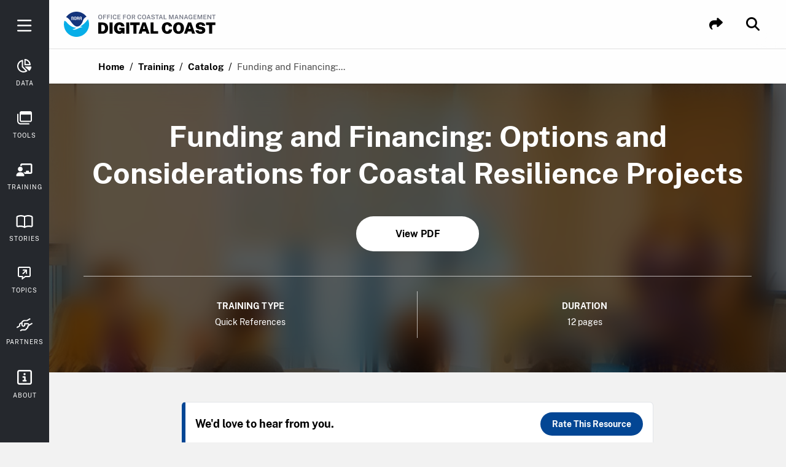

--- FILE ---
content_type: text/html; charset=utf-8
request_url: https://www.coast.noaa.gov/digitalcoast/training/financing-resilience.html
body_size: 95608
content:
<!DOCTYPE html> <!--[if lt IE 7]><html class="no-js lt-ie9 lt-ie8 lt-ie7"><![endif]--> <!--[if IE 7]><html class="no-js lt-ie9 lt-ie8"><![endif]--> <!--[if IE 8]><html class="no-js lt-ie9"><![endif]--> <!--[if gt IE 8]><!--> <html class=no-js lang=en> <!--<![endif]--> <head> <meta charset=utf-8> <meta http-equiv=X-UA-Compatible content="IE=edge,chrome=1"> <title>Funding and Financing: Options and Considerations for Coastal Resilience Projects</title> <meta name=description content="Describes ways to financially support coastal resilience projects, as well as benefits, considerations, and examples for each"> <meta name=keywords content="NOAA, Digital Coast, Office for Coastal Management, OCM"> <meta name=viewport content="width=device-width, initial-scale=1"> <meta name=apple-mobile-web-app-capable content=yes /> <meta name=apple-mobile-web-app-title content="NOAA: Digitalcoast"> <meta name=mobile-web-app-capable content=yes /> <meta name=MobileOptimized content=width> <meta name=application-name content="NOAA: Digital Coast"> <meta name=msapplication-tooltip content="The Digital Coast was developed to meet the unique needs of the coastal management community. The website provides coastal data, and the tools, training, and information needed to make these data truly useful."> <meta name=msapplication-starturl content="https://coast.noaa.gov/digitalcoast?pinned=true"> <meta name=msapplication-navbutton-color content="#ff0000"> <meta name=HandheldFriendly content=true> <meta http-equiv=x-dns-prefetch-control content=off> <meta property="og:title" content="Funding and Financing: Options and Considerations for Coastal Resilience Projects"> <meta property="og:description" content="Describes ways to financially support coastal resilience projects, as well as benefits, considerations, and examples for each"> <meta property="og:image" content="img/logos/noaa-badge-full-color.svg"> <meta name="twitter:card" content="NOAA's Digital Coast"> <meta name="twitter:site" content="@NOAADigCoast"> <meta name="twitter:creator" content="@NOAADigCoast"> <meta name="twitter:url" content="https://coast.noaa.gov/digitalcoast/training/financing-resilience.html"> <meta name="twitter:title" content="Funding and Financing: Options and Considerations for Coastal Resilience Projects"> <meta name="twitter:description" content="Describes ways to financially support coastal resilience projects, as well as benefits, considerations, and examples for each"> <meta name="twitter:image" content="img/logos/noaa-badge-full-color.svg"> <link rel=icon href="../img/favicon.ico" type="image/x-icon"> <link rel=apple-touch-icon-precomposed sizes=57x57 href="img/apple-touch-icon-57x57-precomposed.png"/> <link rel=apple-touch-icon-precomposed sizes=72x72 href="img/apple-touch-icon-72x72-precomposed.png"/> <link rel=apple-touch-icon-precomposed sizes=76x76 href="img/apple-touch-icon-76x76-precomposed.png"/> <link rel=apple-touch-icon-precomposed sizes=114x114 href="img/apple-touch-icon-114x114-precomposed.png"/> <link rel=apple-touch-icon-precomposed sizes=120x120 href="img/apple-touch-icon-120x120-precomposed.png"/> <link rel=apple-touch-icon-precomposed sizes=144x144 href="img/apple-touch-icon-144x144-precomposed.png"/> <link rel=apple-touch-icon-precomposed sizes=152x152 href="img/apple-touch-icon-152x152-precomposed.png"/> <link rel=apple-touch-icon-precomposed sizes=152x152 href="img/apple-touch-icon-180x180-precomposed.png"/> <link rel="shortcut icon" sizes=196x196 href="img/nice-highres.png"> <link rel="shortcut icon" sizes=128x128 href="img/niceicon.png?3f90f683f509bb35"> <link rel=sitemap type="application/xml" title=Sitemap href="/sitemap.xml"> <link rel=stylesheet href="../fonts/fonts-21a169fa.css"> <link href="../css/trainings-86c4ada1.css" rel=stylesheet /> <script src="//coast.noaa.gov/js/federated-analytics.js"></script> <script src="https://kit.fontawesome.com/6924645d80.js" crossorigin=anonymous></script> </head> <body class="training training_financing-resilience"> <div class="navbar-container toggle-object"> <div class=sliding-nav-header> <div class=sliding-nav-header-container> <div class=sliding-nav-brand> <span class=sliding-nav-header-brand-icon></span> </div> <button class="mobile-nav-close button button-tertiary button-tiny toggle-button" data-ga="Nav: Close Button">Close</button> <span class=desktop-nav-close>&times;</span> </div> </div> <div class=search-bar> <form action="https://search.usa.gov/search" method=get class=form-search> <input id=affiliate name=affiliate type=hidden value=digital_coast /> <label for=query class=hidden>Search</label> <input autocomplete=off class="usagov-search-autocomplete search-input--main" name=query id=query placeholder=Search data-ga="Page Mobile Search"/> </form> </div> <nav class="site-nav desktop-site-nav-styles"> <a href="../" title=Home class="site-nav-link mobile-only" accesskey=1 data-ga="Nav: Home"> <div class=link-content> <div class="link-icon non-active"> <svg width=24 height=22 viewBox="0 0 24 22" fill=none xmlns="http://www.w3.org/2000/svg"> <path d="M2.6647 10.5659C2.56343 10.6528 2.47602 10.7264 2.38967 10.8012C2.16048 10.999 1.93555 11.2024 1.69996 11.3915C1.45904 11.5849 1.18614 11.7168 0.871661 11.674C0.543328 11.63 0.288549 11.4574 0.136109 11.1452C0.0433652 10.9562 -0.0184638 10.7561 0.00498859 10.5395C0.0380352 10.2339 0.195806 10.0009 0.416472 9.80853C1.3002 9.03686 2.18606 8.26628 3.07086 7.4957C3.97377 6.70973 4.87776 5.92376 5.78068 5.1367C7.55453 3.59114 9.32839 2.04449 11.1022 0.498935C11.2216 0.395605 11.34 0.290076 11.4647 0.194441C11.7909 -0.0528917 12.2066 -0.0682813 12.5382 0.171356C12.7482 0.323054 12.9422 0.497836 13.1373 0.66822C14.1105 1.51795 15.0828 2.36877 16.056 3.21959C17.3491 4.35073 18.6422 5.48296 19.9363 6.6141C20.9043 7.46162 21.8733 8.30805 22.8412 9.15558C23.1077 9.38862 23.3774 9.61616 23.6375 9.8569C23.8476 10.0515 24.0011 10.2911 24 10.5945C23.9979 11.1474 23.6525 11.6366 23.079 11.6795C22.87 11.6949 22.6717 11.6278 22.5044 11.5025C22.2123 11.2826 21.9309 11.0463 21.6452 10.8166C21.5471 10.7374 21.4511 10.6572 21.3371 10.5637V10.6791C21.3371 13.28 21.3392 15.8808 21.3349 18.4817C21.3339 19.1962 21.1623 19.8678 20.787 20.4757C20.4704 20.9891 20.0397 21.3672 19.511 21.6321C18.9897 21.8927 18.4354 21.9993 17.8597 21.9993C13.9325 21.9993 10.0042 22.0015 6.07703 21.9982C5.38412 21.9982 4.73171 21.8212 4.14327 21.4321C3.56656 21.0517 3.1668 20.5219 2.91735 19.8689C2.73613 19.3962 2.66577 18.9027 2.66577 18.397C2.66577 15.8259 2.66577 13.2558 2.66577 10.6846V10.5637L2.6647 10.5659ZM11.9924 19.9426C13.9741 19.9426 15.9569 19.9426 17.9386 19.9426C17.9887 19.9426 18.0388 19.9426 18.0889 19.9404C18.4695 19.9206 18.7904 19.7722 19.0387 19.4699C19.2573 19.2028 19.3383 18.8884 19.3383 18.5443C19.3383 15.3235 19.3383 12.1038 19.3383 8.88296C19.3383 8.8291 19.3234 8.79392 19.2829 8.75764C18.72 8.26518 18.1582 7.77161 17.5964 7.27695C16.6072 6.40744 15.619 5.53902 14.6308 4.66951C13.7694 3.91212 12.907 3.15474 12.0457 2.39625C12.0105 2.36547 11.9881 2.36437 11.9529 2.39625C11.3058 2.96676 10.6566 3.53618 10.0085 4.10669C9.12904 4.88057 8.24851 5.65335 7.36904 6.42722C6.49064 7.1989 5.61331 7.97058 4.73385 8.74116C4.68161 8.78732 4.65922 8.83349 4.65922 8.90604C4.66136 12.1071 4.66136 15.3081 4.66136 18.5091C4.66136 18.5586 4.66136 18.607 4.66349 18.6564C4.69121 19.1159 4.87882 19.4831 5.25726 19.7359C5.49392 19.8942 5.75829 19.9426 6.03652 19.9426C8.02145 19.9426 10.0064 19.9426 11.9913 19.9426H11.9924Z" fill=white /> </svg> </div> <span>Home</span> </div> </a> <a href="../data/home.html" title=Data class="site-nav-link " accesskey=1 data-ga="Nav: Data"> <div class=link-content> <div class="link-icon non-active"> <svg width=24 height=22 viewBox="0 0 24 22" fill=none xmlns="http://www.w3.org/2000/svg"> <path d="M9.57229 7.21206C9.57229 8.88231 9.57229 10.5535 9.57135 12.2238C9.57135 12.2914 9.5892 12.3384 9.63808 12.3873C11.8413 14.5877 14.0426 16.789 16.243 18.9912C16.3698 19.1191 16.4629 19.2676 16.4808 19.4518C16.4977 19.6323 16.4197 19.7798 16.304 19.9086C16.2448 19.9744 16.1762 20.0336 16.1029 20.0844C15.4421 20.5477 14.7344 20.9256 13.9815 21.2142C13.3856 21.4426 12.7718 21.6108 12.142 21.7217C11.5396 21.8279 10.9324 21.8881 10.3214 21.8947C9.99337 21.8984 9.6644 21.8759 9.3373 21.8467C8.73951 21.7932 8.15018 21.6898 7.57024 21.5328C6.40003 21.216 5.32475 20.701 4.33689 20.0007C3.16856 19.1717 2.21735 18.1425 1.47387 16.9196C0.925893 16.0173 0.528304 15.0539 0.284862 14.0265C0.161732 13.5086 0.0855977 12.9842 0.0357815 12.454C-0.0112149 11.9578 -0.00933501 11.4615 0.0263822 10.9652C0.0780782 10.2461 0.198389 9.53932 0.389194 8.84471C0.628876 7.97434 0.981349 7.15096 1.44943 6.37834C1.84044 5.73167 2.30759 5.14422 2.81797 4.58966C3.61315 3.72587 4.53145 3.0228 5.57477 2.48516C6.36713 2.07724 7.20273 1.78398 8.0731 1.59411C8.29305 1.54618 8.51299 1.49542 8.73575 1.46722C8.99235 1.43433 9.23767 1.47944 9.41626 1.68999C9.53939 1.83473 9.57135 2.0152 9.57135 2.20131C9.57135 3.87156 9.57135 5.54275 9.57135 7.213L9.57229 7.21206ZM7.5223 3.89224C5.00612 4.76919 2.54821 7.10021 2.11678 10.5667C1.74175 13.5744 2.92888 16.6001 5.61049 18.4254C8.26861 20.2357 11.4897 20.1257 13.535 19.1435C13.4974 19.1219 13.4673 19.1125 13.4467 19.0918C11.4944 17.1405 9.54315 15.1892 7.58998 13.2379C7.54204 13.19 7.52136 13.1439 7.52136 13.0753C7.52324 10.0516 7.52324 7.02783 7.52324 4.00409C7.52324 3.96931 7.52324 3.93359 7.52324 3.8913L7.5223 3.89224Z" fill=white /> <path d="M11.6289 10.2613C11.6289 10.2237 11.6289 10.1945 11.6289 10.1654C11.6289 7.03921 11.6289 3.91207 11.6289 0.785868C11.6289 0.639239 11.6524 0.494491 11.7248 0.361961C11.8639 0.11194 12.0895 -0.00367096 12.3573 8.87534e-05C13.3725 0.0132477 14.366 0.173035 15.3313 0.490731C16.0193 0.717253 16.666 1.03589 17.2873 1.4081C18.0702 1.87806 18.7789 2.43732 19.3918 3.11595C19.9078 3.68648 20.3336 4.32094 20.7067 4.99204C21.1494 5.78722 21.4662 6.6294 21.6608 7.51669C21.7641 7.99135 21.8365 8.47165 21.8638 8.95666C21.8741 9.13806 21.8892 9.31947 21.891 9.50181C21.8948 9.87779 21.6683 10.2039 21.2566 10.2462C21.1757 10.2547 21.0949 10.2603 21.0131 10.2603C17.9274 10.2603 14.8416 10.2603 11.7558 10.2603C11.7182 10.2603 11.6797 10.2603 11.6289 10.2603V10.2613ZM13.6845 2.18072V8.20659H19.7085C19.2574 5.45261 16.9188 2.79073 13.6845 2.17978V2.18072Z" fill=white /> <path d="M12.322 12.3176C12.37 12.3176 12.3991 12.3176 12.4282 12.3176C15.7584 12.3176 19.0876 12.3167 22.4178 12.3214C22.5513 12.3214 22.6932 12.3599 22.8173 12.4135C23.1086 12.5375 23.2111 12.8374 23.1641 13.1165C22.9573 14.346 22.5729 15.5162 21.9741 16.6112C21.6593 17.1864 21.2917 17.7278 20.8575 18.2203C20.5943 18.5192 20.3283 18.82 20.0341 19.0879C19.7362 19.3595 19.3828 19.3755 19.0857 19.0794C16.8506 16.8518 14.6201 14.6185 12.3888 12.3862C12.3718 12.3693 12.3549 12.3514 12.323 12.3167L12.322 12.3176Z" fill=white /> </svg> </div> <span>Data</span> </div> </a> <a href="../tools/home.html" title=Tools class="site-nav-link " accesskey=2 data-ga="Nav: Tools"> <div class=link-content> <div class=link-icon> <svg width=24 height=22 viewBox="0 0 24 22" fill=none xmlns="http://www.w3.org/2000/svg"> <path d="M14.0034 0.00100661C16.3839 0.00100661 18.7632 -0.00237672 21.1436 0.00326217C21.7969 0.00438995 22.4101 0.165662 22.9354 0.576174C23.6521 1.13668 23.9882 1.9047 23.9904 2.79903C24.0026 6.7846 24.0026 10.7713 23.9915 14.7569C23.9882 16.0989 23.1858 17.1173 21.9037 17.4534C21.6567 17.5188 21.3918 17.5425 21.1359 17.5425C16.3761 17.5481 11.6152 17.547 6.85537 17.5459C5.47873 17.5459 4.47157 16.7891 4.10878 15.4674C4.03755 15.2091 4.00862 14.9317 4.0075 14.6633C4.00083 10.7341 4.00194 6.80377 4.00416 2.87459C4.00416 1.48404 4.77094 0.449863 6.06967 0.102507C6.33454 0.0314566 6.61721 0.00551773 6.89209 0.00438995C9.26253 -0.00124895 11.633 0.00100661 14.0034 0.00100661ZM5.99177 5.40194V5.7087C5.99177 8.69055 5.99177 11.6724 5.99177 14.6542C5.99177 15.3162 6.20544 15.535 6.85203 15.535C11.6207 15.535 16.3883 15.535 21.157 15.535C21.7991 15.535 22.0084 15.3241 22.0084 14.6779C22.0084 11.6871 22.0084 8.69618 22.0084 5.70419V5.40194H5.99177Z" fill=white /> <path d="M12.2506 21.6C10.1206 21.6 7.99165 21.6045 5.86159 21.5977C5.16493 21.5955 4.48162 21.4996 3.81612 21.2752C2.69656 20.8974 1.81738 20.188 1.11293 19.2519C0.326123 18.2076 0.00672616 16.9986 0.0045004 15.7017C-0.00328977 12.2225 0.00116176 8.74441 0.00227464 5.26521C0.00227464 4.65057 0.247108 4.25472 0.704503 4.11939C1.37001 3.92203 1.93757 4.35848 1.98988 5.11071C1.99544 5.19416 1.99099 5.27987 1.99099 5.36333C1.99099 8.80418 1.98432 12.2462 1.99433 15.687C1.9999 17.4182 2.77891 18.6677 4.37478 19.3196C4.8166 19.5 5.32852 19.5733 5.80817 19.5756C10.1317 19.5948 14.4564 19.5858 18.7799 19.588C19.2106 19.588 19.619 19.6658 19.8438 20.1C20.2411 20.8647 19.7492 21.5977 18.8344 21.5988C16.6398 21.6022 14.4452 21.6 12.2518 21.6H12.2506Z" fill=white /> </svg> </div> <span>Tools</span> </div> </a> <a href="home.html" title=Training class="site-nav-link active" accesskey=3 data-ga="Nav: Training"> <div class=link-content> <div class=link-icon> <svg width=27 height=21 viewBox="0 0 27 21" fill=none xmlns="http://www.w3.org/2000/svg"> <path d="M11.5883 14.3371H15.636C15.636 14.3016 15.636 14.2742 15.636 14.2468C15.636 13.8533 15.634 13.4608 15.636 13.0673C15.638 12.7731 15.6958 12.4922 15.8764 12.2488C16.0975 11.9506 16.3946 11.7802 16.7648 11.7457C16.9109 11.7315 17.0589 11.7315 17.206 11.7315C17.9687 11.7305 18.7314 11.7305 19.4941 11.7315C19.7263 11.7315 19.9545 11.763 20.1624 11.8725C20.56 12.0825 20.7994 12.4121 20.8267 12.8604C20.8541 13.3137 20.8409 13.7701 20.845 14.2245C20.845 14.2579 20.845 14.2914 20.845 14.331H23.4495V2.60971H9.1207V4.60365C8.31135 4.12393 7.44319 3.91602 6.51316 3.90689C6.51316 3.87849 6.51316 3.85415 6.51316 3.82981C6.51316 3.43426 6.50098 3.03771 6.51518 2.64318C6.55677 1.51842 7.08314 0.700961 8.10648 0.221238C8.4361 0.0660639 8.79513 0.00216848 9.16025 0.00216848C13.9108 0.000140053 18.6604 -0.00188837 23.411 0.00318269C24.13 0.00318269 24.7609 0.25775 25.2761 0.767899C25.697 1.18474 25.9475 1.69185 26.0266 2.28009C26.0469 2.43019 26.057 2.58334 26.057 2.73547C26.0591 6.57832 26.0601 10.4202 26.057 14.263C26.057 14.9588 25.8309 15.5744 25.3532 16.0906C24.9262 16.5521 24.3978 16.8209 23.7771 16.9081C23.629 16.9294 23.4789 16.9385 23.3298 16.9385C20.1594 16.9405 16.989 16.9385 13.8195 16.9416C13.7475 16.9416 13.71 16.9203 13.6796 16.8553C13.4524 16.3776 13.1745 15.9304 12.8388 15.5217C12.4889 15.0957 12.0903 14.7214 11.6471 14.3959C11.6309 14.3837 11.6146 14.3705 11.5984 14.3573C11.5954 14.3543 11.5944 14.3492 11.5893 14.3371H11.5883Z" fill=white /> <path d="M6.51089 20.8505C4.72891 20.8505 2.94796 20.8525 1.16598 20.8485C0.86375 20.8485 0.577742 20.7714 0.342444 20.5625C0.196397 20.4326 0.114246 20.2663 0.0574503 20.0837C-0.0307862 19.8018 0.00166861 19.5158 0.0300666 19.2308C0.0757061 18.7744 0.170028 18.3281 0.325203 17.8961C0.53413 17.317 0.835352 16.7906 1.23089 16.319C1.75829 15.6902 2.38405 15.1861 3.1295 14.8392C3.58387 14.6283 4.06055 14.4822 4.55751 14.4173C4.88003 14.3758 5.20458 14.3474 5.52913 14.3413C6.13867 14.3291 6.74923 14.3413 7.35978 14.3372C7.95918 14.3332 8.55047 14.396 9.12958 14.5583C9.59207 14.6881 10.0272 14.8818 10.4369 15.1344C10.9947 15.4792 11.4724 15.9143 11.8781 16.4275C12.4187 17.1111 12.7737 17.8809 12.9167 18.7419C12.9694 19.0624 13.0221 19.388 13.0171 19.7105C13.0069 20.3282 12.7057 20.7481 12.0333 20.8353C11.9359 20.8474 11.8375 20.8505 11.7402 20.8505C9.99775 20.8505 8.25432 20.8505 6.5119 20.8505H6.51089Z" fill=white /> <path d="M10.4189 9.12C10.3835 11.3259 8.72927 13.0227 6.51017 13.0217C4.30629 13.0217 2.61458 11.3421 2.61255 9.12507C2.61052 6.91611 4.29716 5.22237 6.51321 5.22339C8.72014 5.22339 10.3794 6.90597 10.42 9.12H10.4189Z" fill=white /> </svg> </div> <span>Training</span> </div> </a> <a href="../stories/home.html" title=Stories class="site-nav-link " accesskey=5 data-ga="Nav: Stories"> <div class=link-content> <div class=link-icon> <svg width=27 height=21 viewBox="0 0 27 21" fill=none xmlns="http://www.w3.org/2000/svg"> <path d="M0.00154448 10.5022C0.00154448 8.19733 -0.00345964 5.89243 0.00454695 3.58752C0.0065486 2.95773 0.189699 2.377 0.610045 1.89339C0.906289 1.55196 1.27559 1.31165 1.69794 1.15345C2.60068 0.816029 3.52244 0.538679 4.46622 0.344434C5.00366 0.234295 5.54811 0.147186 6.09255 0.0871098C6.59797 0.0310391 7.10839 0 7.61581 0.00200252C8.15025 0.00500631 8.68569 0.0480606 9.21812 0.0991249C10.5182 0.22228 11.7532 0.608767 12.9682 1.06735C13.1293 1.12842 13.2815 1.21153 13.4406 1.27761C13.4756 1.29263 13.5287 1.29463 13.5637 1.27861C14.5535 0.831048 15.5864 0.513647 16.6432 0.275347C17.2027 0.149188 17.7732 0.0760959 18.3466 0.0470593C18.785 0.0250316 19.2254 0 19.6647 0C20.3022 0 20.9338 0.0710896 21.5643 0.16621C22.5981 0.321405 23.606 0.580732 24.5978 0.906142C24.919 1.01127 25.2443 1.11641 25.5476 1.26459C26.3362 1.64808 26.8306 2.26786 26.9657 3.14897C26.9867 3.28915 26.9988 3.43333 26.9988 3.57551C27.0008 8.09921 26.9997 12.6229 26.9997 17.1456C26.9997 17.6352 26.8957 18.0958 26.6194 18.5083C26.4483 18.7627 26.2341 18.9759 25.9889 19.1581C25.6236 19.4305 25.2243 19.6197 24.7679 19.6878C24.3286 19.7529 23.9032 19.6938 23.4799 19.5857C22.7703 19.4055 22.0507 19.2803 21.3231 19.2052C20.6535 19.1361 19.981 19.1191 19.3084 19.1682C18.6819 19.2142 18.0684 19.3414 17.4549 19.4715C16.404 19.6948 15.4072 20.0643 14.4644 20.5789C14.3013 20.6681 14.1542 20.7882 13.987 20.8703C13.5887 21.0646 13.2024 21.0475 12.8381 20.7722C12.753 20.7081 12.657 20.658 12.5619 20.609C11.7692 20.1965 10.9586 19.83 10.0828 19.6247C9.48735 19.4846 8.88685 19.3684 8.28035 19.2853C7.75792 19.2132 7.23549 19.1581 6.70806 19.1622C5.99948 19.1692 5.2939 19.2232 4.59732 19.3554C4.11893 19.4455 3.64454 19.5546 3.16815 19.6548C2.37049 19.822 1.64289 19.6508 0.990358 19.1732C0.435902 18.7677 0.108633 18.217 0.0205601 17.5311C0.00354613 17.3989 0.000543657 17.2638 0.000543657 17.1296C-0.000457166 14.9198 0.000543657 12.71 0.000543657 10.5012L0.00154448 10.5022ZM14.6236 18.0528C14.6546 18.0407 14.6716 18.0357 14.6876 18.0287C15.3952 17.7013 16.1388 17.482 16.8984 17.3208C17.4209 17.2097 17.9483 17.1196 18.4777 17.0465C18.9391 16.9824 19.4055 16.9343 19.8709 16.9193C20.3633 16.9043 20.8597 16.9153 21.3501 16.9544C21.8966 16.9984 22.442 17.0745 22.9844 17.1626C23.4318 17.2357 23.8732 17.3499 24.3185 17.438C24.4396 17.462 24.5667 17.4941 24.6788 17.3819C24.7589 17.3008 24.7549 17.2127 24.7549 17.1146C24.7539 12.6029 24.7549 8.0912 24.7539 3.57951C24.7539 3.37325 24.7249 3.3302 24.5477 3.26512C23.5059 2.88163 22.443 2.57424 21.3461 2.39502C20.8087 2.30691 20.2672 2.24583 19.7228 2.24683C19.2774 2.24683 18.831 2.26986 18.3857 2.2969C17.8002 2.33294 17.2217 2.41905 16.6542 2.56623C15.9927 2.73745 15.3362 2.92769 14.7166 3.22506C14.6436 3.26011 14.6226 3.30116 14.6226 3.38026C14.6246 8.23438 14.6246 13.0885 14.6246 17.9426V18.0528H14.6236ZM12.3777 18.0487C12.3777 18.0027 12.3777 17.9666 12.3777 17.9316C12.3777 13.0845 12.3777 8.23638 12.3777 3.38927C12.3777 3.37125 12.3827 3.35122 12.3767 3.33621C12.3627 3.30517 12.3497 3.26211 12.3237 3.2501C12.1776 3.17801 12.0304 3.10592 11.8783 3.04684C10.7144 2.59327 9.50937 2.33294 8.26234 2.26285C7.52874 2.2218 6.79914 2.25484 6.07254 2.35597C5.38397 2.45209 4.70141 2.58326 4.03386 2.7795C3.49842 2.9377 2.96798 3.10992 2.43455 3.27413C2.33847 3.30416 2.27041 3.35823 2.2534 3.46136C2.24639 3.50542 2.24839 3.55048 2.24839 3.59453C2.24839 8.10522 2.24839 12.6159 2.24839 17.1276C2.24839 17.1516 2.24839 17.1756 2.24839 17.1987C2.2524 17.3509 2.36549 17.461 2.51761 17.455C2.59167 17.452 2.66574 17.445 2.7378 17.429C3.18716 17.3328 3.63453 17.2247 4.08691 17.1396C4.72443 17.0195 5.36996 16.9514 6.01749 16.9353C6.69605 16.9193 7.37361 16.9313 8.05117 16.9824C8.66867 17.0295 9.28418 17.0986 9.88267 17.2517C10.5002 17.4099 11.1077 17.6102 11.7172 17.7994C11.9374 17.8685 12.1495 17.9616 12.3777 18.0477V18.0487Z" fill=white /> </svg> </div> <span>Stories</span> </div> </a> <a href="../topics/" title=Topics class="site-nav-link " accesskey=4 data-ga="Nav: Topics"> <div class=link-content> <div class=link-icon> <svg width=22 height=21 viewBox="0 0 22 21" fill=none xmlns="http://www.w3.org/2000/svg"> <path d="M6.56472 16.9385C6.52094 16.9385 6.4881 16.9385 6.45526 16.9385C5.16578 16.9385 3.8774 16.9407 2.58792 16.9363C1.99682 16.9352 1.45826 16.7623 0.995234 16.389C0.56176 16.0398 0.265115 15.5954 0.111866 15.0579C0.0330526 14.781 0.00240294 14.4975 0.00240294 14.2107C0.00240294 10.3641 -0.00525949 6.51759 0.00678147 2.67105C0.0100654 1.52826 0.57599 0.712757 1.60276 0.223456C1.93552 0.0658291 2.29675 0.00234042 2.66455 0.00234042C7.88923 0.000151158 13.1139 -0.00203811 18.3386 0.00343505C19.06 0.00343505 19.6926 0.260674 20.2104 0.770772C20.6505 1.20425 20.9055 1.73186 20.9821 2.34376C20.9953 2.44884 21.0007 2.55612 21.0007 2.66339C21.0007 6.56247 21.0029 10.4605 21.0007 14.3595C21.0007 15.0886 20.7402 15.7191 20.2268 16.2346C19.8131 16.6506 19.3117 16.9078 18.725 16.9834C18.5553 17.0053 18.3835 17.0173 18.2116 17.0184C16.331 17.0206 14.4505 17.0206 12.571 17.0184C12.502 17.0184 12.4473 17.037 12.3925 17.0775C10.7254 18.3341 9.0572 19.5886 7.38898 20.8441C7.1613 21.016 6.90734 21.0061 6.70046 20.8135C6.58662 20.7073 6.56691 20.565 6.56582 20.4194C6.56582 19.5547 6.56582 18.6899 6.56582 17.8251V16.9385H6.56472ZM8.52849 17.5581C8.56681 17.5318 8.58979 17.5165 8.61169 17.5C9.65706 16.7163 10.7024 15.9325 11.7467 15.1477C11.796 15.1116 11.843 15.0962 11.9032 15.0962C14.0334 15.0973 16.1636 15.0962 18.2937 15.0962C18.3222 15.0962 18.3506 15.0984 18.3791 15.0962C18.5849 15.0787 18.771 15.024 18.9012 14.8456C19.003 14.7065 19.0326 14.5478 19.0326 14.3814C19.0326 10.4824 19.0326 6.58436 19.0326 2.68528C19.0326 2.66449 19.0337 2.64369 19.0326 2.62289C19.0162 2.4171 18.9614 2.22992 18.783 2.09966C18.6418 1.99567 18.4809 1.96611 18.3123 1.96611C13.1041 1.96611 7.8947 1.96611 2.68644 1.96611C2.66564 1.96611 2.64485 1.96611 2.62405 1.96611C2.40512 1.98144 2.21028 2.04492 2.08111 2.23867C1.99026 2.37331 1.96398 2.52547 1.96398 2.68419C1.96398 6.58327 1.96398 10.4813 1.96398 14.3803C1.96398 14.4011 1.96398 14.4219 1.96398 14.4427C1.9804 14.6617 2.04608 14.8554 2.23983 14.9835C2.37338 15.071 2.52225 15.0973 2.67878 15.0973C4.59329 15.0973 6.50671 15.0973 8.42122 15.0973H8.52521V17.5591L8.52849 17.5581Z" fill=white /> <path d="M13.103 7.95814C13.0822 7.98441 13.0636 8.01397 13.0406 8.03695C11.7719 9.30563 10.5044 10.5754 9.23349 11.8419C9.02223 12.0521 8.76827 12.1834 8.45958 12.1747C8.26693 12.1692 8.09398 12.1002 7.93635 11.993C7.50725 11.7007 7.36495 11.091 7.70319 10.6323C7.76121 10.5535 7.8247 10.4758 7.89475 10.4068C9.14592 9.15348 10.3982 7.90231 11.6504 6.65005C11.6745 6.62597 11.7019 6.60627 11.7282 6.58438C11.726 6.57671 11.7227 6.56905 11.7205 6.56139C11.692 6.56139 11.6625 6.56139 11.634 6.56139C10.7277 6.56139 9.82131 6.56577 8.91495 6.5592C8.62487 6.55701 8.35559 6.47163 8.14652 6.25161C7.99546 6.09179 7.91227 5.89585 7.89585 5.68349C7.85206 5.0913 8.20454 4.68519 8.75842 4.61294C8.85365 4.6009 8.94998 4.59762 9.04631 4.59762C10.7134 4.59762 12.3795 4.59433 14.0466 4.59871C14.3421 4.59871 14.6169 4.68519 14.8282 4.91068C14.9759 5.06831 15.0449 5.26315 15.0766 5.47223C15.0909 5.56418 15.0931 5.65832 15.0931 5.75245C15.0931 7.42396 15.0963 9.09546 15.0909 10.7681C15.0909 11.0614 15.0055 11.3329 14.7833 11.5442C14.6235 11.6952 14.4275 11.7795 14.2152 11.7948C13.6219 11.8386 13.2169 11.4861 13.1435 10.9323C13.1315 10.837 13.1282 10.7407 13.1282 10.6444C13.1271 9.78289 13.1282 8.92032 13.1282 8.05885V7.97456C13.1194 7.97018 13.1118 7.96471 13.103 7.96033V7.95814Z" fill=white /> </svg> </div> <span>Topics</span> </div> </a> <a href="../about/partnership.html" title=Partners class="site-nav-link " accesskey=6 data-ga="Nav: Partners"> <div class=link-content> <div class=link-icon> <svg width=26 height=21 viewBox="0 0 26 21" fill=none xmlns="http://www.w3.org/2000/svg"> <path d="M15.1151 15.4138C15.1528 15.4138 15.1801 15.4138 15.2084 15.4138C15.4907 15.4138 15.7739 15.4202 16.0561 15.4117C16.331 15.4043 16.587 15.3273 16.8105 15.1594C17.0843 14.9546 17.2144 14.6717 17.2322 14.3339C17.2385 14.2168 17.2343 14.0996 17.2343 13.9814C17.2343 13.2868 17.2343 12.5932 17.2343 11.8986V11.7952H17.3214C17.6949 11.7952 18.0684 11.7952 18.4419 11.7952C18.6622 11.7952 18.7839 11.6844 18.787 11.4637C18.7923 11.033 18.7944 10.6023 18.787 10.1727C18.7828 9.97743 18.6653 9.81697 18.4198 9.81803C17.079 9.82225 15.7383 9.82014 14.3975 9.82014H14.2905C14.2905 9.98165 14.2905 10.1347 14.2905 10.2878C14.2905 10.6256 14.2558 10.9581 14.1719 11.2853C14.0523 11.7498 13.8414 12.1657 13.5351 12.5331C13.1857 12.9521 12.7629 13.273 12.2593 13.481C11.9247 13.6193 11.5722 13.6942 11.2102 13.7175C11.12 13.7238 11.0287 13.728 10.9385 13.727C10.4234 13.7227 9.95124 13.5591 9.50222 13.3227C9.20217 13.1643 8.93673 12.9543 8.70173 12.7083C8.43315 12.4286 8.24116 12.1003 8.08589 11.7466C7.84879 11.2083 7.76066 10.6404 7.75856 10.0555C7.75856 9.5858 7.75856 9.11605 7.75856 8.6463V8.55341C7.73863 8.56185 7.72394 8.56502 7.7124 8.57241C7.25183 8.86376 6.78602 9.14666 6.33174 9.44962C6.02225 9.65652 5.85544 9.96582 5.81137 10.3363C5.79669 10.4598 5.79564 10.5855 5.79459 10.7111C5.79354 11.4574 5.79354 12.2037 5.79459 12.95C5.79459 13.0018 5.78095 13.0324 5.73374 13.0609C4.25761 13.9296 2.78568 14.8047 1.30641 15.6661C0.936063 15.8815 0.536344 15.796 0.330714 15.3758C0.23944 15.189 0.139773 15.0053 0.0589896 14.8132C-0.0931344 14.4501 0.062137 14.1313 0.373729 13.9486C1.53092 13.2699 2.68916 12.5943 3.8495 11.9198C3.90091 11.8902 3.91979 11.8585 3.91979 11.7973C3.91664 11.4088 3.91874 11.0193 3.91874 10.6309C3.91874 10.1822 3.97749 9.74308 4.12752 9.31767C4.2765 8.89543 4.51255 8.52913 4.81785 8.20506C5.14937 7.85354 5.56063 7.61602 5.96874 7.37323C6.60242 6.99638 7.234 6.61741 7.86452 6.23634C7.89914 6.21523 7.93062 6.16983 7.94006 6.12972C8.0691 5.60297 8.30411 5.13322 8.66501 4.72998C8.90421 4.46185 9.19272 4.2539 9.49172 4.05861C9.83269 3.83588 10.1726 3.61103 10.5136 3.38619C11.0497 3.03256 11.632 2.79399 12.2656 2.70004C12.5489 2.65781 12.8385 2.63776 13.1249 2.63565C14.3461 2.62931 15.5672 2.63354 16.7895 2.63142C16.8377 2.63142 16.8923 2.61665 16.9343 2.59237C18.381 1.76688 19.8257 0.938223 21.2724 0.111679C21.5032 -0.0202727 21.7424 -0.0540523 21.9732 0.11379C22.0351 0.159181 22.096 0.215129 22.1338 0.280577C22.2733 0.518089 22.4212 0.752435 22.5324 1.00367C22.6877 1.35202 22.4988 1.6856 22.2292 1.84077C20.6566 2.7486 19.0808 3.65326 17.505 4.55686C17.4609 4.58219 17.4032 4.59803 17.3518 4.59803C15.9796 4.60014 14.6083 4.60436 13.2361 4.59803C12.7944 4.59592 12.3747 4.67403 11.9813 4.87038C11.7589 4.98122 11.547 5.11422 11.3319 5.23984C11.0119 5.42774 10.693 5.61775 10.374 5.8067C10.0352 6.00622 9.8264 6.30073 9.74876 6.68814C9.72988 6.7842 9.71624 6.88448 9.71624 6.98266C9.71414 8.13855 9.71519 9.29445 9.71519 10.4503C9.71519 10.8441 9.84214 11.1882 10.1275 11.4627C10.4097 11.735 10.7549 11.8174 11.1378 11.7889C11.7243 11.7445 12.1167 11.2737 12.2205 10.7617C12.2425 10.6499 12.253 10.5348 12.253 10.4208C12.2562 9.59846 12.2541 8.7772 12.2541 7.95487C12.2541 7.92426 12.2541 7.89259 12.2541 7.85037H12.3412C14.3534 7.85037 16.3656 7.85037 18.3779 7.85037C18.8521 7.85037 19.298 7.95488 19.6903 8.23567C20.0135 8.46685 20.2694 8.76031 20.4426 9.11605C20.5454 9.32717 20.6052 9.5594 20.6828 9.78214C20.6912 9.80642 20.6964 9.83175 20.7048 9.86553C20.7374 9.84653 20.7657 9.8307 20.794 9.81381C22.0551 9.0601 23.3151 8.30639 24.5761 7.55374C24.9601 7.32467 25.3598 7.44713 25.5623 7.84826C25.6777 8.07521 25.8026 8.29689 25.9243 8.52068C26.0502 8.75397 26.0208 8.95454 25.8235 9.13083C25.7564 9.191 25.6809 9.24378 25.6032 9.28917C23.9844 10.2318 22.3656 11.1724 20.7447 12.1108C20.6818 12.1478 20.645 12.1921 20.6209 12.2597C20.5013 12.6017 20.3167 12.9025 20.0544 13.1538C19.8162 13.3828 19.5351 13.5412 19.2266 13.6499C19.1647 13.6721 19.1458 13.7006 19.1448 13.766C19.1427 14.0394 19.149 14.3149 19.1259 14.5873C19.0692 15.2365 18.8384 15.815 18.3936 16.2984C18.0002 16.727 17.5249 17.0279 16.9815 17.2231C16.9217 17.2443 16.8891 17.277 16.8724 17.3393C16.7779 17.6749 16.6311 17.9874 16.4317 18.2745C16.1736 18.6461 15.8484 18.9427 15.4665 19.1803C15.029 19.4526 14.5496 19.5993 14.0418 19.6584C13.9233 19.6722 13.8037 19.6806 13.6851 19.6806C12.1733 19.6817 10.6615 19.6806 9.14971 19.6838C9.0941 19.6838 9.03116 19.7007 8.9829 19.7281C8.32719 20.1134 7.67673 20.5072 7.01787 20.8861C6.72622 21.054 6.42721 21.0445 6.19116 20.8027C6.15129 20.7626 6.11457 20.7162 6.08625 20.6676C5.96874 20.4649 5.85229 20.2623 5.74108 20.0554C5.54175 19.6848 5.69597 19.3481 6.01491 19.1623C6.83008 18.6894 7.64735 18.2218 8.46567 17.7552C8.50974 17.7298 8.56744 17.714 8.6178 17.714C10.3342 17.7119 12.0516 17.7119 13.768 17.7129C14.0617 17.7129 14.3356 17.6486 14.5674 17.4607C14.8769 17.2105 15.0888 16.9022 15.1004 16.4874C15.1098 16.1559 15.1077 15.8255 15.1119 15.4941C15.1119 15.4708 15.1119 15.4476 15.1119 15.4107L15.1151 15.4138Z" fill=white /> </svg> </div> <span>Partners</span> </div> </a> <a href="../about/" title=About class="site-nav-link " accesskey=7 data-ga="Nav: About"> <div class=link-content> <div class=link-icon> <svg width=24 height=24 viewBox="0 0 24 24" fill=none xmlns="http://www.w3.org/2000/svg"> <path d="M11.1404 16.2879V12.8544H11.0318C10.9196 12.8544 10.8075 12.8549 10.6954 12.8554C10.4367 12.8565 10.1781 12.8576 9.91964 12.8528C9.64763 12.8474 9.38788 12.7796 9.15386 12.6371C8.80752 12.4263 8.63149 12.0951 8.59923 11.7091C8.53469 10.9363 8.99947 10.4049 9.72278 10.3089C9.84326 10.2929 9.9662 10.2885 10.0883 10.288L10.2218 10.2878C10.9324 10.2862 11.6431 10.2846 12.3538 10.2889C12.6295 10.2905 12.8929 10.3603 13.1298 10.5037C13.4761 10.7137 13.6305 11.0466 13.6897 11.4309C13.7081 11.551 13.7114 11.6744 13.7114 11.7965C13.7124 12.9582 13.7123 14.1199 13.7122 15.2816L13.7122 16.2883C13.7528 16.2883 13.7927 16.2879 13.8322 16.2874C13.9171 16.2864 14.0002 16.2855 14.0826 16.2891C14.3542 16.3018 14.6144 16.3639 14.848 16.5072C15.1939 16.7192 15.37 17.0501 15.4006 17.4365C15.4623 18.2093 15.0003 18.7346 14.2844 18.8334C14.1639 18.8502 14.041 18.8547 13.9189 18.8547L13.2032 18.8557C12.1121 18.8575 11.0201 18.8592 9.92903 18.8522C9.55002 18.8498 9.19837 18.7382 8.92555 18.4511C8.72788 18.2428 8.61883 17.9867 8.59841 17.7093C8.54041 16.9345 9.00233 16.4051 9.72401 16.31C9.84816 16.2936 9.97437 16.2903 10.0997 16.2891C10.3412 16.2871 10.5829 16.2875 10.8285 16.2879C10.9318 16.2881 11.0354 16.2879 11.1404 16.2879Z" fill=white /> <path d="M10.2908 6.85711C10.2912 7.87253 11.0014 8.55956 12.0004 8.56773C13.0051 8.55915 13.7092 7.86151 13.7092 6.85629C13.7092 5.85475 13.0125 5.14771 11.9996 5.14771C10.9875 5.14811 10.2904 5.85025 10.2908 6.85711Z" fill=white /> <path fill-rule=evenodd clip-rule=evenodd d="M23.9989 12.0097C23.9989 12.7995 23.9991 13.5893 23.9993 14.379C23.9999 16.4093 24.0005 18.4395 23.9972 20.4697C23.9956 21.4284 23.6754 22.2719 23.0011 22.9597C22.4804 23.4907 21.8461 23.8273 21.1052 23.9367C20.841 23.976 20.571 23.996 20.3039 23.996C14.7082 23.9992 9.11248 24.0017 3.51676 23.996C2.45242 23.9947 1.55023 23.5973 0.844076 22.789C0.396451 22.2764 0.13343 21.6759 0.0423529 21.0024C0.0153974 20.8043 0.00191964 20.6029 0.00191964 20.4032C-0.000122448 14.7803 -0.000939282 9.15747 0.00151122 3.53462C0.00151122 2.70667 0.239618 1.95103 0.766068 1.30403C1.31866 0.624351 2.02685 0.195061 2.89882 0.0610861C3.14632 0.0230995 3.39873 0.00267651 3.64909 0.00267651C9.24849 -0.000182701 14.8479 -0.000999619 20.4469 0.00145113C21.4079 0.00185959 22.2541 0.313105 22.9488 0.990739C23.4855 1.51438 23.8241 2.1479 23.9364 2.8913C23.9768 3.15884 23.9956 3.4321 23.996 3.70291C23.9992 5.85526 23.9989 8.00762 23.9986 10.16L23.9989 12.0097ZM3.53759 2.56739L3.50536 2.56712C3.47856 2.56679 3.45181 2.56646 3.42527 2.56821C3.08915 2.59026 2.80039 2.70586 2.66235 3.03467C2.60109 3.18008 2.57168 3.35 2.57168 3.50889C2.56779 8.41424 2.56788 13.3199 2.56798 18.2253L2.56801 20.4893L2.56778 20.5139C2.56753 20.5329 2.56727 20.5519 2.56841 20.571C2.59006 20.9072 2.70442 21.1956 3.03278 21.3353C3.17532 21.3957 3.34114 21.4272 3.49675 21.4272C8.40798 21.4311 13.3192 21.431 18.2304 21.4309L20.5081 21.4308L20.5265 21.4311C20.5408 21.4313 20.5551 21.4316 20.5694 21.4304C20.8545 21.4096 21.1093 21.3291 21.2792 21.0759C21.3977 20.8994 21.432 20.7009 21.432 20.4942V3.50358L21.4322 3.48011C21.4326 3.46059 21.4329 3.44114 21.4312 3.42189C21.4091 3.14046 21.3278 2.88966 21.0791 2.72138C20.9027 2.60211 20.7046 2.56739 20.4979 2.56739C18.6113 2.56712 16.7245 2.56721 14.8377 2.5673L3.53759 2.56739Z" fill=white /> </svg> </div> <span>About</span> </div> </a> </nav> </div> <div class=desktop-nav> <div class=desktop-nav-content> <a class=desktop-menu-open data-ga="Nav: Menu"> <svg width=24 height=20 viewBox="0 0 24 20" fill=none xmlns="http://www.w3.org/2000/svg"> <path d="M11.635 2.49241C8.19359 2.49241 4.75214 2.49452 1.30963 2.48925C0.933818 2.48925 0.586506 2.37946 0.317312 2.09337C0.129405 1.89385 0.0259503 1.64789 0.00589272 1.38186C-0.0511129 0.634452 0.392264 0.114011 1.09533 0.0211132C1.21251 0.0052783 1.3318 0 1.45109 0C8.28121 0 15.1113 0 21.9425 0.00211132C22.3215 0.00211132 22.673 0.106622 22.9454 0.394817C23.1375 0.596448 23.2431 0.845584 23.2621 1.11583C23.3159 1.86641 22.8725 2.37524 22.1758 2.4713C22.0586 2.48714 21.9393 2.49241 21.8211 2.49241C18.4261 2.49347 15.03 2.49241 11.635 2.49241Z" fill=white /> <path d="M11.6351 10.8161C8.19366 10.8161 4.75221 10.8182 1.3097 10.8129C0.933887 10.8129 0.586575 10.7031 0.317381 10.4171C0.128418 10.2165 0.0249636 9.97052 0.00490602 9.70449C-0.0520996 8.95603 0.392333 8.43664 1.0954 8.34375C1.21258 8.32791 1.33187 8.32369 1.4501 8.32369C8.28022 8.32369 15.1114 8.32158 21.9415 8.32474C22.3205 8.32474 22.672 8.42925 22.9444 8.71745C23.1365 8.91908 23.2421 9.16822 23.2611 9.43846C23.3149 10.188 22.8716 10.6979 22.1748 10.7939C22.0576 10.8098 21.9384 10.815 21.8201 10.815C18.4251 10.8161 15.0291 10.815 11.6341 10.815L11.6351 10.8161Z" fill=white /> <path d="M11.6317 19.1402C8.19345 19.1402 4.75517 19.1424 1.31688 19.1381C0.941067 19.1381 0.593755 19.0315 0.32245 18.7475C0.13032 18.5459 0.0247542 18.2968 0.00469665 18.0276C-0.0512533 17.2749 0.397402 16.7608 1.09836 16.6689C1.21871 16.6531 1.34116 16.6489 1.46362 16.6489C8.29057 16.6489 15.1186 16.6468 21.9455 16.6499C22.3245 16.6499 22.6761 16.7566 22.9484 17.0448C23.1395 17.2474 23.2451 17.4966 23.263 17.7658C23.3147 18.5195 22.8682 19.0241 22.1736 19.1191C22.0564 19.135 21.9371 19.1392 21.8189 19.1392C18.4239 19.1392 15.0278 19.1392 11.6328 19.1392L11.6317 19.1402Z" fill=white /> </svg> </a> <div class=fixed-nav> <nav class=site-nav> <a href="../data/home.html" title=Data class="site-nav-link " accesskey=1 data-ga="Nav: Data"> <div class=link-content> <div class="link-icon non-active-icon data-non-active"> <svg width=24 height=22 viewBox="0 0 24 22" fill=none xmlns="http://www.w3.org/2000/svg"> <path d="M9.57229 7.21206C9.57229 8.88231 9.57229 10.5535 9.57135 12.2238C9.57135 12.2914 9.5892 12.3384 9.63808 12.3873C11.8413 14.5877 14.0426 16.789 16.243 18.9912C16.3698 19.1191 16.4629 19.2676 16.4808 19.4518C16.4977 19.6323 16.4197 19.7798 16.304 19.9086C16.2448 19.9744 16.1762 20.0336 16.1029 20.0844C15.4421 20.5477 14.7344 20.9256 13.9815 21.2142C13.3856 21.4426 12.7718 21.6108 12.142 21.7217C11.5396 21.8279 10.9324 21.8881 10.3214 21.8947C9.99337 21.8984 9.6644 21.8759 9.3373 21.8467C8.73951 21.7932 8.15018 21.6898 7.57024 21.5328C6.40003 21.216 5.32475 20.701 4.33689 20.0007C3.16856 19.1717 2.21735 18.1425 1.47387 16.9196C0.925893 16.0173 0.528304 15.0539 0.284862 14.0265C0.161732 13.5086 0.0855977 12.9842 0.0357815 12.454C-0.0112149 11.9578 -0.00933501 11.4615 0.0263822 10.9652C0.0780782 10.2461 0.198389 9.53932 0.389194 8.84471C0.628876 7.97434 0.981349 7.15096 1.44943 6.37834C1.84044 5.73167 2.30759 5.14422 2.81797 4.58966C3.61315 3.72587 4.53145 3.0228 5.57477 2.48516C6.36713 2.07724 7.20273 1.78398 8.0731 1.59411C8.29304 1.54618 8.51299 1.49542 8.73575 1.46722C8.99235 1.43433 9.23767 1.47944 9.41626 1.68999C9.53939 1.83473 9.57135 2.0152 9.57135 2.20131C9.57135 3.87156 9.57135 5.54275 9.57135 7.213L9.57229 7.21206ZM7.5223 3.89224C5.00612 4.76919 2.54821 7.10021 2.11678 10.5667C1.74175 13.5744 2.92888 16.6001 5.61049 18.4254C8.26861 20.2357 11.4897 20.1257 13.535 19.1435C13.4974 19.1219 13.4673 19.1125 13.4467 19.0918C11.4944 17.1405 9.54315 15.1892 7.58998 13.2379C7.54204 13.19 7.52136 13.1439 7.52136 13.0753C7.52324 10.0516 7.52324 7.02783 7.52324 4.00409C7.52324 3.96931 7.52324 3.93359 7.52324 3.8913L7.5223 3.89224Z" fill=white /> <path d="M11.6289 10.2613C11.6289 10.2237 11.6289 10.1945 11.6289 10.1654C11.6289 7.03921 11.6289 3.91207 11.6289 0.785868C11.6289 0.639239 11.6524 0.494491 11.7248 0.361961C11.8639 0.11194 12.0895 -0.00367096 12.3573 8.87534e-05C13.3725 0.0132477 14.366 0.173035 15.3313 0.490731C16.0193 0.717253 16.666 1.03589 17.2873 1.4081C18.0702 1.87806 18.7789 2.43732 19.3918 3.11595C19.9078 3.68648 20.3336 4.32094 20.7067 4.99204C21.1494 5.78722 21.4662 6.6294 21.6608 7.51669C21.7641 7.99135 21.8365 8.47165 21.8638 8.95666C21.8741 9.13806 21.8892 9.31947 21.891 9.50181C21.8948 9.87779 21.6683 10.2039 21.2566 10.2462C21.1757 10.2547 21.0949 10.2603 21.0131 10.2603C17.9274 10.2603 14.8416 10.2603 11.7558 10.2603C11.7182 10.2603 11.6797 10.2603 11.6289 10.2603V10.2613ZM13.6845 2.18072V8.20659H19.7085C19.2574 5.45261 16.9188 2.79073 13.6845 2.17978V2.18072Z" fill=white /> <path d="M12.322 12.3176C12.37 12.3176 12.3991 12.3176 12.4282 12.3176C15.7584 12.3176 19.0876 12.3167 22.4178 12.3214C22.5513 12.3214 22.6932 12.3599 22.8173 12.4135C23.1086 12.5375 23.2111 12.8374 23.1641 13.1165C22.9573 14.346 22.5729 15.5162 21.9741 16.6112C21.6593 17.1864 21.2917 17.7278 20.8575 18.2203C20.5943 18.5192 20.3283 18.82 20.0341 19.0879C19.7362 19.3595 19.3828 19.3755 19.0857 19.0794C16.8506 16.8518 14.6201 14.6185 12.3888 12.3862C12.3718 12.3693 12.3549 12.3514 12.323 12.3167L12.322 12.3176Z" fill=white /> </svg> </div> <div class="link-icon active-icon data-active"> <svg width=24 height=22 viewBox="0 0 24 22" fill=none xmlns="http://www.w3.org/2000/svg"> <path d="M9.57229 7.21206C9.57229 8.88231 9.57229 10.5535 9.57135 12.2238C9.57135 12.2914 9.5892 12.3384 9.63808 12.3873C11.8413 14.5877 14.0426 16.789 16.243 18.9912C16.3698 19.1191 16.4629 19.2676 16.4808 19.4518C16.4977 19.6323 16.4197 19.7798 16.304 19.9086C16.2448 19.9744 16.1762 20.0336 16.1029 20.0844C15.4421 20.5477 14.7344 20.9256 13.9815 21.2142C13.3856 21.4426 12.7718 21.6108 12.142 21.7217C11.5396 21.8279 10.9324 21.8881 10.3214 21.8947C9.99337 21.8984 9.6644 21.8759 9.3373 21.8467C8.73951 21.7932 8.15018 21.6898 7.57024 21.5328C6.40003 21.216 5.32475 20.701 4.33689 20.0007C3.16856 19.1717 2.21735 18.1425 1.47387 16.9196C0.925893 16.0173 0.528304 15.0539 0.284862 14.0265C0.161732 13.5086 0.0855977 12.9842 0.0357815 12.454C-0.0112149 11.9578 -0.00933501 11.4615 0.0263822 10.9652C0.0780782 10.2461 0.198389 9.53932 0.389194 8.84471C0.628876 7.97434 0.981349 7.15096 1.44943 6.37834C1.84044 5.73167 2.30759 5.14422 2.81797 4.58966C3.61315 3.72587 4.53145 3.0228 5.57477 2.48516C6.36713 2.07724 7.20273 1.78398 8.0731 1.59411C8.29305 1.54618 8.51299 1.49542 8.73575 1.46722C8.99235 1.43433 9.23767 1.47944 9.41626 1.68999C9.53939 1.83473 9.57135 2.0152 9.57135 2.20131C9.57135 3.87156 9.57135 5.54275 9.57135 7.213L9.57229 7.21206Z" fill=white /> <path d="M11.6289 10.2613C11.6289 10.2237 11.6289 10.1945 11.6289 10.1654C11.6289 7.03921 11.6289 3.91207 11.6289 0.785868C11.6289 0.639239 11.6524 0.494491 11.7248 0.361961C11.8639 0.11194 12.0895 -0.00367096 12.3573 8.87534e-05C13.3725 0.0132477 14.366 0.173035 15.3313 0.490731C16.0193 0.717253 16.666 1.03589 17.2873 1.4081C18.0702 1.87806 18.7789 2.43732 19.3918 3.11595C19.9078 3.68648 20.3336 4.32094 20.7067 4.99204C21.1494 5.78722 21.4662 6.6294 21.6608 7.51669C21.7641 7.99135 21.8365 8.47165 21.8638 8.95666C21.8741 9.13806 21.8892 9.31947 21.891 9.50181C21.8948 9.87779 21.6683 10.2039 21.2566 10.2462C21.1757 10.2547 21.0949 10.2603 21.0131 10.2603C17.9274 10.2603 14.8416 10.2603 11.7558 10.2603C11.7182 10.2603 11.6797 10.2613 11.6289 10.2613Z" fill=white /> <path d="M12.322 12.3176C12.37 12.3176 12.3991 12.3176 12.4282 12.3176C15.7584 12.3176 19.0876 12.3167 22.4178 12.3214C22.5513 12.3214 22.6932 12.3599 22.8173 12.4135C23.1086 12.5375 23.2111 12.8374 23.1641 13.1165C22.9573 14.346 22.5729 15.5162 21.9741 16.6112C21.6593 17.1864 21.2917 17.7278 20.8575 18.2203C20.5943 18.5192 20.3283 18.82 20.0341 19.0879C19.7362 19.3595 19.3828 19.3755 19.0857 19.0794C16.8506 16.8518 14.6201 14.6185 12.3888 12.3862C12.3718 12.3693 12.3549 12.3514 12.323 12.3167L12.322 12.3176Z" fill=white /> </svg> </div> <span>Data</span> </div> </a> <a href="../tools/home.html" title=Tools class="site-nav-link " accesskey=2 data-ga="Nav: Tools"> <div class=link-content> <div class="link-icon non-active-icon tools-non-active"> <svg width=24 height=22 viewBox="0 0 24 22" fill=none xmlns="http://www.w3.org/2000/svg"> <path d="M14.0034 0.00100661C16.3839 0.00100661 18.7632 -0.00237672 21.1436 0.00326217C21.7969 0.00438995 22.4101 0.165662 22.9354 0.576174C23.6521 1.13668 23.9882 1.9047 23.9904 2.79903C24.0026 6.7846 24.0026 10.7713 23.9915 14.7569C23.9882 16.0989 23.1858 17.1173 21.9037 17.4534C21.6567 17.5188 21.3918 17.5425 21.1359 17.5425C16.3761 17.5481 11.6152 17.547 6.85537 17.5459C5.47873 17.5459 4.47157 16.7891 4.10878 15.4674C4.03755 15.2091 4.00862 14.9317 4.0075 14.6633C4.00083 10.7341 4.00194 6.80377 4.00416 2.87459C4.00416 1.48404 4.77094 0.449863 6.06967 0.102507C6.33454 0.0314566 6.61721 0.00551773 6.89209 0.00438995C9.26253 -0.00124895 11.633 0.00100661 14.0034 0.00100661ZM5.99177 5.40194V5.7087C5.99177 8.69054 5.99177 11.6724 5.99177 14.6542C5.99177 15.3162 6.20544 15.535 6.85203 15.535C11.6207 15.535 16.3883 15.535 21.157 15.535C21.7991 15.535 22.0084 15.3241 22.0084 14.6779C22.0084 11.6871 22.0084 8.69618 22.0084 5.70419V5.40194H5.99177V5.40194Z" fill=white /> <path d="M12.2506 21.6C10.1206 21.6 7.99165 21.6045 5.86159 21.5977C5.16493 21.5955 4.48162 21.4996 3.81612 21.2752C2.69656 20.8974 1.81738 20.188 1.11293 19.2519C0.326123 18.2076 0.00672616 16.9986 0.0045004 15.7017C-0.00328977 12.2225 0.00116176 8.74441 0.00227464 5.26521C0.00227464 4.65057 0.247108 4.25472 0.704503 4.11939C1.37001 3.92203 1.93757 4.35848 1.98988 5.11071C1.99544 5.19416 1.99099 5.27987 1.99099 5.36333C1.99099 8.80418 1.98432 12.2462 1.99433 15.687C1.9999 17.4182 2.77891 18.6677 4.37478 19.3196C4.8166 19.5 5.32852 19.5733 5.80817 19.5756C10.1317 19.5948 14.4564 19.5858 18.7799 19.588C19.2106 19.588 19.619 19.6658 19.8438 20.1C20.2411 20.8647 19.7492 21.5977 18.8344 21.5988C16.6398 21.6022 14.4452 21.6 12.2518 21.6H12.2506Z" fill=white /> </svg> </div> <div class="link-icon active-icon tools-active"> <svg width=24 height=22 viewBox="0 0 24 22" fill=none xmlns="http://www.w3.org/2000/svg"> <path d="M13.7606 5.06123C13.08 5.06123 12.3991 5.06059 11.7184 5.05834C11.4221 5.05738 11.1506 4.96738 10.9391 4.74111C10.7882 4.57976 10.7072 4.38145 10.6863 4.16514C10.6475 3.76499 10.7796 3.43297 11.1169 3.20542C11.2891 3.08939 11.4885 3.03443 11.6949 3.03411C13.1162 3.03314 14.5371 3.03218 15.9584 3.03218C17.3796 3.03218 18.8597 3.03314 20.3101 3.03636C20.65 3.037 20.9577 3.15881 21.1521 3.46608C21.3458 3.77206 21.3868 4.09829 21.248 4.44413C21.101 4.81021 20.8196 4.9857 20.4508 5.04291C20.3625 5.05673 20.272 5.05931 20.1825 5.05931C19.2989 5.05995 18.415 5.05995 17.5315 5.05995C17.0217 5.05995 16.5116 5.05995 16.0019 5.05995C15.2546 5.05995 14.5079 5.06123 13.7606 5.06123ZM8.00381 5.39711C8.00381 5.39711 8.00159 5.39711 8.00064 5.39711C7.21966 5.3955 6.66831 4.83593 6.66894 4.04526C6.66958 3.25524 7.22315 2.69534 8.00381 2.69534C8.78796 2.69534 9.34186 3.25845 9.33868 4.05233C9.3355 4.84203 8.78415 5.39711 8.00381 5.39711ZM18.0333 0C16.6911 0 15.3492 0.000964228 14.0071 0.000964228C13.1044 0.000964228 12.2022 0.000964228 11.2999 0.000964228C9.80079 0.000964228 8.3014 0.000964228 6.80202 0.00224987C6.64671 0.00224987 6.49013 0.0134992 6.3361 0.0340694C5.83461 0.101565 5.3833 0.294411 4.99551 0.623534C4.33268 1.18568 4.00842 1.91464 4.00778 2.78437C4.00429 6.75956 4.00588 10.7351 4.00778 14.7103C4.00778 14.8674 4.01858 15.0259 4.03954 15.1818C4.11005 15.7057 4.31109 16.1743 4.65378 16.5751C5.20354 17.2182 5.90893 17.5348 6.74294 17.5355C8.92644 17.5374 11.1093 17.538 13.2928 17.538C15.9285 17.538 18.5649 17.5371 21.2007 17.5361C21.356 17.5361 21.5129 17.5261 21.6666 17.5043C22.3012 17.4143 22.8414 17.1366 23.2787 16.6587C23.7669 16.1245 23.9978 15.4861 23.9984 14.7665C24.0019 10.7884 24.0006 6.81067 23.9987 2.83258C23.9987 2.67541 23.9882 2.51696 23.9673 2.36107C23.8857 1.74943 23.6281 1.22296 23.1936 0.790346C22.6581 0.256806 22.0042 0.00385691 21.2594 0.00257128C20.184 0.000642819 19.109 0 18.0333 0Z" fill=white /> <path d="M12.2742 21.599C10.0908 21.599 7.90726 21.6026 5.72377 21.5974C4.87927 21.5955 4.06241 21.438 3.29096 21.0796C2.67355 20.7929 2.13744 20.3899 1.6585 19.903C1.21037 19.4472 0.83338 18.9416 0.558339 18.3608C0.334432 17.888 0.179761 17.3927 0.0943269 16.8753C0.0250903 16.4565 0 16.0354 0 15.6121C0.000317599 12.1194 -0.000952797 8.62631 0.00222319 5.13355C0.00222319 4.82886 0.0879749 4.54698 0.316329 4.32778C0.478304 4.17222 0.677756 4.0864 0.893723 4.07097C1.49557 4.02758 1.90369 4.38724 1.98055 4.95099C1.99357 5.04581 1.99706 5.14287 1.99706 5.23865C1.99802 8.75551 1.99706 12.2727 1.99833 15.7896C1.99833 16.4626 2.14538 17.1016 2.48013 17.6868C2.82409 18.2879 3.29795 18.7613 3.89472 19.1065C4.33777 19.3627 4.81956 19.4961 5.32232 19.5574C5.45857 19.5742 5.59705 19.5767 5.73425 19.577C10.1355 19.578 14.5368 19.5771 18.9384 19.5799C19.2392 19.5799 19.518 19.667 19.7343 19.8985C19.8877 20.0627 19.9725 20.2645 19.9878 20.4831C20.0303 21.0909 19.6756 21.5039 19.1169 21.582C19.0232 21.5952 18.9273 21.5987 18.8327 21.5987C16.6466 21.5997 14.4603 21.599 12.2742 21.599Z" fill=white /> </svg> </div> <span>Tools</span> </div> </a> <a href="home.html" title=Training class="site-nav-link active" accesskey=3 data-ga="Nav: Training"> <div class=link-content> <div class="link-icon non-active-icon training-non-active"> <svg width=27 height=21 viewBox="0 0 27 21" fill=none xmlns="http://www.w3.org/2000/svg"> <path d="M11.5883 14.3371H15.636C15.636 14.3016 15.636 14.2742 15.636 14.2468C15.636 13.8533 15.634 13.4608 15.636 13.0673C15.638 12.7731 15.6958 12.4922 15.8764 12.2488C16.0975 11.9506 16.3946 11.7802 16.7648 11.7457C16.9109 11.7315 17.0589 11.7315 17.206 11.7315C17.9687 11.7305 18.7314 11.7305 19.4941 11.7315C19.7263 11.7315 19.9545 11.763 20.1624 11.8725C20.56 12.0825 20.7994 12.4121 20.8267 12.8604C20.8541 13.3137 20.8409 13.7701 20.845 14.2245C20.845 14.2579 20.845 14.2914 20.845 14.331H23.4495V2.60971H9.1207V4.60365C8.31136 4.12393 7.44319 3.91602 6.51316 3.90689C6.51316 3.87849 6.51316 3.85415 6.51316 3.82981C6.51316 3.43426 6.50098 3.03771 6.51518 2.64318C6.55677 1.51842 7.08314 0.700961 8.10648 0.221238C8.4361 0.0660639 8.79513 0.00216848 9.16025 0.00216848C13.9108 0.000140053 18.6604 -0.00188837 23.411 0.00318269C24.13 0.00318269 24.7609 0.25775 25.2761 0.767899C25.697 1.18474 25.9475 1.69185 26.0266 2.28009C26.0469 2.43019 26.057 2.58334 26.057 2.73547C26.0591 6.57832 26.0601 10.4202 26.057 14.263C26.057 14.9588 25.8309 15.5744 25.3532 16.0906C24.9262 16.5521 24.3978 16.8209 23.7771 16.9081C23.629 16.9294 23.4789 16.9385 23.3298 16.9385C20.1594 16.9405 16.989 16.9385 13.8195 16.9416C13.7475 16.9416 13.71 16.9203 13.6796 16.8553C13.4524 16.3776 13.1745 15.9304 12.8388 15.5217C12.4889 15.0957 12.0903 14.7214 11.6471 14.3959C11.6309 14.3837 11.6146 14.3705 11.5984 14.3573C11.5954 14.3543 11.5944 14.3492 11.5893 14.3371H11.5883Z" fill=white /> <path d="M6.51089 20.8505C4.72891 20.8505 2.94796 20.8525 1.16599 20.8485C0.86375 20.8485 0.577742 20.7714 0.342444 20.5625C0.196397 20.4326 0.114246 20.2663 0.0574503 20.0837C-0.0307862 19.8018 0.00166861 19.5158 0.0300666 19.2308C0.0757061 18.7744 0.170028 18.3281 0.325203 17.8961C0.53413 17.317 0.835352 16.7906 1.23089 16.319C1.75829 15.6902 2.38405 15.1861 3.1295 14.8392C3.58387 14.6283 4.06055 14.4822 4.55751 14.4173C4.88003 14.3758 5.20458 14.3474 5.52913 14.3413C6.13867 14.3291 6.74923 14.3413 7.35978 14.3372C7.95918 14.3332 8.55047 14.396 9.12958 14.5583C9.59207 14.6881 10.0272 14.8818 10.4369 15.1344C10.9947 15.4792 11.4724 15.9143 11.8781 16.4275C12.4187 17.1111 12.7737 17.8809 12.9167 18.7419C12.9694 19.0624 13.0221 19.388 13.0171 19.7105C13.0069 20.3282 12.7057 20.7481 12.0333 20.8353C11.9359 20.8474 11.8375 20.8505 11.7402 20.8505C9.99775 20.8505 8.25432 20.8505 6.5119 20.8505H6.51089Z" fill=white /> <path d="M10.4189 9.12C10.3835 11.3259 8.72927 13.0227 6.51017 13.0217C4.30629 13.0217 2.61458 11.3421 2.61255 9.12507C2.61052 6.91611 4.29716 5.22237 6.51321 5.22339C8.72014 5.22339 10.3794 6.90597 10.42 9.12H10.4189Z" fill=white /> </svg> </div> <div class="link-icon active-icon training-active"> <svg width=27 height=21 viewBox="0 0 27 21" fill=none xmlns="http://www.w3.org/2000/svg"> <path d="M9.34335 0C7.85258 0 6.64339 1.17312 6.64339 2.62167V3.87018H6.64753C8.09379 3.87018 9.43446 4.40095 10.4231 5.36196C11.4015 6.31393 11.9543 7.61069 11.9812 9.01501V9.06125C11.9574 10.4636 11.4077 11.7603 10.4314 12.7143C10.244 12.8973 10.0442 13.0641 9.83407 13.2149C10.3662 13.3737 10.8797 13.5989 11.3621 13.8884C12.0516 14.3026 12.6634 14.8344 13.1811 15.4707C13.5206 15.8868 13.7991 16.3292 14.0186 16.7926H23.9012C25.392 16.7926 26.6012 15.6195 26.6012 14.1709V2.62167C26.6012 1.17412 25.393 0 23.9012 0H9.34335Z" fill=white /> <path d="M6.6465 20.6889C4.82754 20.6889 3.00963 20.6909 1.19067 20.6869C0.882164 20.6869 0.59022 20.6105 0.350039 20.4034C0.200962 20.2747 0.117106 20.1099 0.0591309 19.9289C-0.0309368 19.6495 0.00219152 19.366 0.0311788 19.0835C0.0777656 18.6312 0.174045 18.1888 0.33244 17.7606C0.545704 17.1866 0.853176 16.6649 1.25693 16.1975C1.79526 15.5742 2.43402 15.0746 3.19494 14.7308C3.65873 14.5217 4.14531 14.377 4.65258 14.3126C4.9818 14.2714 5.31308 14.2433 5.64436 14.2372C6.26656 14.2252 6.88978 14.2372 7.51301 14.2332C8.12485 14.2292 8.72841 14.2915 9.31954 14.4524C9.79162 14.581 10.2357 14.773 10.654 15.0233C11.2234 15.3651 11.711 15.7964 12.1251 16.305C12.6769 16.9826 13.0392 17.7455 13.1852 18.599C13.239 18.9166 13.2929 19.2393 13.2877 19.559C13.2773 20.1712 12.9699 20.5874 12.2835 20.6738C12.1841 20.6859 12.0837 20.6889 11.9843 20.6889C10.2057 20.6889 8.42611 20.6889 6.64753 20.6889H6.6465Z" fill=white /> <path d="M10.6354 9.06125C10.5991 11.2477 8.91061 12.9294 6.64546 12.9284C4.39584 12.9284 2.66902 11.2637 2.66695 9.06628C2.66488 6.87686 4.38652 5.19811 6.64857 5.19911C8.9013 5.19911 10.595 6.86681 10.6364 9.06125H10.6354Z" fill=white /> </svg> </div> <span>Training</span> </div> </a> <a href="../stories/home.html" title=Stories class="site-nav-link " accesskey=5 data-ga="Nav: Stories"> <div class=link-content> <div class="link-icon non-active-icon stories-non-active"> <svg width=27 height=21 viewBox="0 0 27 21" fill=none xmlns="http://www.w3.org/2000/svg"> <path d="M0.00154448 10.5022C0.00154448 8.19733 -0.00345964 5.89243 0.00454695 3.58752C0.0065486 2.95773 0.189699 2.377 0.610045 1.89339C0.906289 1.55196 1.27559 1.31165 1.69794 1.15345C2.60068 0.816029 3.52244 0.538679 4.46622 0.344434C5.00366 0.234295 5.54811 0.147186 6.09255 0.0871098C6.59797 0.0310391 7.10839 0 7.61581 0.00200252C8.15025 0.00500631 8.68569 0.0480606 9.21812 0.0991249C10.5182 0.22228 11.7532 0.608767 12.9682 1.06735C13.1293 1.12842 13.2815 1.21153 13.4406 1.27761C13.4756 1.29263 13.5287 1.29463 13.5637 1.27861C14.5535 0.831048 15.5864 0.513647 16.6432 0.275347C17.2027 0.149188 17.7732 0.0760959 18.3466 0.0470593C18.785 0.0250316 19.2254 0 19.6647 0C20.3022 0 20.9338 0.0710896 21.5643 0.16621C22.5981 0.321405 23.606 0.580732 24.5978 0.906142C24.919 1.01127 25.2443 1.11641 25.5476 1.26459C26.3362 1.64808 26.8306 2.26786 26.9657 3.14897C26.9867 3.28915 26.9988 3.43333 26.9988 3.57551C27.0008 8.09921 26.9997 12.6229 26.9997 17.1456C26.9997 17.6352 26.8957 18.0958 26.6194 18.5083C26.4483 18.7627 26.2341 18.9759 25.9889 19.1581C25.6236 19.4305 25.2243 19.6197 24.7679 19.6878C24.3286 19.7529 23.9032 19.6938 23.4799 19.5857C22.7703 19.4055 22.0507 19.2803 21.3231 19.2052C20.6535 19.1361 19.981 19.1191 19.3084 19.1682C18.6819 19.2142 18.0684 19.3414 17.4549 19.4715C16.404 19.6948 15.4072 20.0643 14.4644 20.5789C14.3013 20.6681 14.1542 20.7882 13.987 20.8703C13.5887 21.0646 13.2024 21.0475 12.8381 20.7722C12.753 20.7081 12.657 20.658 12.5619 20.609C11.7692 20.1965 10.9586 19.83 10.0828 19.6247C9.48735 19.4846 8.88685 19.3684 8.28035 19.2853C7.75792 19.2132 7.23549 19.1581 6.70806 19.1622C5.99948 19.1692 5.2939 19.2232 4.59732 19.3554C4.11893 19.4455 3.64454 19.5546 3.16815 19.6548C2.37049 19.822 1.64289 19.6508 0.990358 19.1732C0.435902 18.7677 0.108633 18.217 0.0205601 17.5311C0.00354613 17.3989 0.000543657 17.2638 0.000543657 17.1296C-0.000457166 14.9198 0.000543657 12.71 0.000543657 10.5012L0.00154448 10.5022ZM14.6236 18.0528C14.6546 18.0407 14.6716 18.0357 14.6876 18.0287C15.3952 17.7013 16.1388 17.482 16.8984 17.3208C17.4209 17.2097 17.9483 17.1196 18.4777 17.0465C18.9391 16.9824 19.4055 16.9343 19.8709 16.9193C20.3633 16.9043 20.8597 16.9153 21.3501 16.9544C21.8966 16.9984 22.442 17.0745 22.9844 17.1626C23.4318 17.2357 23.8732 17.3499 24.3185 17.438C24.4396 17.462 24.5667 17.4941 24.6788 17.3819C24.7589 17.3008 24.7549 17.2127 24.7549 17.1146C24.7539 12.6029 24.7549 8.0912 24.7539 3.57951C24.7539 3.37325 24.7249 3.3302 24.5477 3.26512C23.5059 2.88163 22.443 2.57424 21.3461 2.39502C20.8087 2.30691 20.2672 2.24583 19.7228 2.24683C19.2774 2.24683 18.831 2.26986 18.3857 2.2969C17.8002 2.33294 17.2217 2.41905 16.6542 2.56623C15.9927 2.73745 15.3362 2.92769 14.7166 3.22507C14.6436 3.26011 14.6226 3.30116 14.6226 3.38026C14.6246 8.23438 14.6246 13.0885 14.6246 17.9426V18.0528H14.6236ZM12.3777 18.0487C12.3777 18.0027 12.3777 17.9666 12.3777 17.9316C12.3777 13.0845 12.3777 8.23638 12.3777 3.38927C12.3777 3.37125 12.3827 3.35122 12.3767 3.33621C12.3627 3.30517 12.3497 3.26211 12.3237 3.2501C12.1776 3.17801 12.0304 3.10591 11.8783 3.04684C10.7144 2.59327 9.50936 2.33294 8.26234 2.26285C7.52874 2.2218 6.79914 2.25484 6.07254 2.35597C5.38397 2.45209 4.70141 2.58326 4.03386 2.7795C3.49842 2.9377 2.96798 3.10992 2.43455 3.27413C2.33847 3.30416 2.27041 3.35823 2.2534 3.46136C2.24639 3.50542 2.24839 3.55048 2.24839 3.59453C2.24839 8.10522 2.24839 12.6159 2.24839 17.1276C2.24839 17.1516 2.24839 17.1756 2.24839 17.1987C2.2524 17.3509 2.36549 17.461 2.51761 17.455C2.59167 17.452 2.66574 17.445 2.7378 17.429C3.18716 17.3328 3.63453 17.2247 4.0869 17.1396C4.72443 17.0195 5.36996 16.9514 6.01749 16.9353C6.69605 16.9193 7.37361 16.9313 8.05117 16.9824C8.66867 17.0295 9.28418 17.0986 9.88267 17.2517C10.5002 17.4099 11.1077 17.6102 11.7172 17.7994C11.9374 17.8685 12.1495 17.9616 12.3777 18.0477V18.0487Z" fill=white /> </svg> </div> <div class="link-icon active-icon stories-active"> <svg width=27 height=21 viewBox="0 0 27 21" fill=none xmlns="http://www.w3.org/2000/svg"> <path d="M26.9923 11.0669C26.9923 14.0553 26.9821 17.0442 27 20.0325C27.0039 20.7072 26.3118 21.0952 25.7926 20.905C24.7425 20.5202 23.6641 20.2402 22.5661 20.0453C22.0902 19.9605 21.606 19.9205 21.1247 19.8703C20.8914 19.846 20.6548 19.826 20.4212 19.8376C19.9527 19.8609 19.4825 19.886 19.0183 19.9493C18.5428 20.014 18.0675 20.1027 17.6023 20.2227C17.0621 20.3624 16.5322 20.545 15.9994 20.7148C15.7786 20.7854 15.5628 20.8723 15.3437 20.9487C15.1029 21.0327 14.8753 21.0058 14.6491 20.8817C14.3576 20.7224 14.2475 20.4751 14.2475 20.1515C14.2489 14.2019 14.2489 8.25199 14.2471 2.30244C14.2471 2.02713 14.3461 1.81764 14.5601 1.64708C15.0264 1.27539 15.5531 1.02008 16.0962 0.793502C16.8359 0.484732 17.6027 0.275976 18.393 0.154868C18.9962 0.0628557 19.6033 0.00903003 20.2125 0.000665233C20.5805 -0.00442638 20.9503 0.0203043 21.3173 0.0544909C21.7904 0.098497 22.2635 0.151232 22.733 0.224696C23.5291 0.349077 24.3109 0.545104 25.0784 0.792775C25.5675 0.950979 26.0481 1.13682 26.5301 1.31648C26.7052 1.38158 26.8574 1.49287 26.9221 1.6769C26.9661 1.80201 26.9893 1.9413 26.9896 2.07441C26.9932 4.97808 26.9925 7.88176 26.9925 10.7854L26.9923 11.0669Z" fill=white /> <path d="M0 11.0574C0 8.06574 0 5.07442 0.00107194 2.08273C0.00107194 1.99253 0.0082182 1.90089 0.0250119 1.81215C0.0736065 1.55975 0.241544 1.41354 0.463078 1.31426C1.08516 1.03677 1.72904 0.822554 2.38578 0.653439C3.00393 0.494144 3.62565 0.343578 4.25274 0.22938C4.75727 0.137368 5.27215 0.099908 5.78311 0.0489918C6.07003 0.0206242 6.35874 0.00425834 6.64709 0.00171253C6.92901 -0.000833273 7.21272 0.0082589 7.49357 0.0344443C7.93092 0.075541 8.36863 0.123548 8.80276 0.190466C9.42949 0.286843 10.0394 0.458503 10.6322 0.687626C11.1971 0.905838 11.7495 1.15205 12.2476 1.50701C12.352 1.5812 12.4513 1.66449 12.546 1.75105C12.69 1.8827 12.7396 2.05763 12.7439 2.24893C12.7443 2.27003 12.7439 2.29148 12.7439 2.31258C12.7439 8.2534 12.7443 14.1939 12.7411 20.1343C12.7411 20.2733 12.72 20.4216 12.6685 20.5489C12.5456 20.8511 12.1265 21.0606 11.7949 20.9832C11.5762 20.9319 11.3679 20.8373 11.1528 20.769C10.5632 20.582 9.97725 20.3802 9.3809 20.2198C8.74952 20.0499 8.10314 19.9514 7.45212 19.8808C6.80896 19.8114 6.16901 19.8314 5.52835 19.891C4.42425 19.9939 3.34838 20.2442 2.2843 20.5507C1.91877 20.6558 1.55824 20.7795 1.19879 20.9042C0.733564 21.0657 0.265484 20.8053 0.0825393 20.4715C0.0107194 20.3402 0 20.1954 0 20.0496C0 18.4243 0 16.7982 0 15.1722C0 13.8007 0 12.4289 0 11.0574Z" fill=white /> </svg> </div> <span>Stories</span> </div> </a> <a href="../topics/" title=Topics class="site-nav-link " accesskey=4 data-ga="Nav: Topics"> <div class=link-content> <div class="link-icon non-active-icon topics-non-active"> <svg width=22 height=21 viewBox="0 0 22 21" fill=none xmlns="http://www.w3.org/2000/svg"> <path d="M6.56472 16.9385C6.52094 16.9385 6.4881 16.9385 6.45526 16.9385C5.16578 16.9385 3.8774 16.9407 2.58792 16.9363C1.99682 16.9352 1.45826 16.7623 0.995234 16.389C0.56176 16.0398 0.265115 15.5954 0.111866 15.0579C0.0330526 14.781 0.00240294 14.4975 0.00240294 14.2107C0.00240294 10.3641 -0.00525949 6.51759 0.00678147 2.67105C0.0100654 1.52826 0.57599 0.712757 1.60276 0.223456C1.93552 0.0658291 2.29675 0.00234042 2.66455 0.00234042C7.88923 0.000151158 13.1139 -0.00203811 18.3386 0.00343505C19.06 0.00343505 19.6926 0.260674 20.2104 0.770772C20.6505 1.20425 20.9055 1.73186 20.9821 2.34376C20.9953 2.44884 21.0007 2.55612 21.0007 2.66339C21.0007 6.56247 21.0029 10.4605 21.0007 14.3595C21.0007 15.0886 20.7402 15.7191 20.2268 16.2346C19.8131 16.6506 19.3117 16.9078 18.725 16.9834C18.5553 17.0053 18.3835 17.0173 18.2116 17.0184C16.331 17.0206 14.4505 17.0206 12.571 17.0184C12.502 17.0184 12.4473 17.037 12.3925 17.0775C10.7254 18.3341 9.0572 19.5886 7.38898 20.8441C7.1613 21.016 6.90734 21.0061 6.70046 20.8135C6.58662 20.7073 6.56691 20.565 6.56582 20.4194C6.56582 19.5547 6.56582 18.6899 6.56582 17.8251V16.9385H6.56472ZM8.52849 17.5581C8.56681 17.5318 8.58979 17.5165 8.61169 17.5C9.65706 16.7163 10.7024 15.9325 11.7467 15.1477C11.796 15.1116 11.843 15.0962 11.9032 15.0962C14.0334 15.0973 16.1636 15.0962 18.2937 15.0962C18.3222 15.0962 18.3506 15.0984 18.3791 15.0962C18.5849 15.0787 18.771 15.024 18.9012 14.8456C19.003 14.7065 19.0326 14.5478 19.0326 14.3814C19.0326 10.4824 19.0326 6.58436 19.0326 2.68528C19.0326 2.66449 19.0337 2.64369 19.0326 2.62289C19.0162 2.4171 18.9614 2.22992 18.783 2.09966C18.6418 1.99567 18.4809 1.96611 18.3123 1.96611C13.1041 1.96611 7.8947 1.96611 2.68644 1.96611C2.66564 1.96611 2.64485 1.96611 2.62405 1.96611C2.40512 1.98144 2.21028 2.04492 2.08111 2.23867C1.99026 2.37331 1.96398 2.52547 1.96398 2.68419C1.96398 6.58327 1.96398 10.4813 1.96398 14.3803C1.96398 14.4011 1.96398 14.4219 1.96398 14.4427C1.9804 14.6617 2.04608 14.8554 2.23983 14.9835C2.37338 15.071 2.52225 15.0973 2.67878 15.0973C4.59329 15.0973 6.50671 15.0973 8.42122 15.0973H8.52521V17.5591L8.52849 17.5581Z" fill=white /> <path d="M13.103 7.95814C13.0822 7.98441 13.0636 8.01397 13.0406 8.03695C11.7719 9.30563 10.5044 10.5754 9.23349 11.8419C9.02223 12.0521 8.76827 12.1834 8.45958 12.1747C8.26693 12.1692 8.09398 12.1002 7.93635 11.993C7.50725 11.7007 7.36495 11.091 7.70319 10.6323C7.76121 10.5535 7.8247 10.4758 7.89475 10.4068C9.14592 9.15348 10.3982 7.90231 11.6504 6.65005C11.6745 6.62597 11.7019 6.60627 11.7282 6.58438C11.726 6.57671 11.7227 6.56905 11.7205 6.56139C11.692 6.56139 11.6625 6.56139 11.634 6.56139C10.7277 6.56139 9.82131 6.56577 8.91495 6.5592C8.62487 6.55701 8.35559 6.47163 8.14652 6.25161C7.99546 6.09179 7.91227 5.89585 7.89585 5.68349C7.85206 5.0913 8.20454 4.68519 8.75842 4.61294C8.85365 4.6009 8.94998 4.59762 9.04631 4.59762C10.7134 4.59762 12.3795 4.59433 14.0466 4.59871C14.3421 4.59871 14.6169 4.68519 14.8282 4.91068C14.9759 5.06831 15.0449 5.26315 15.0766 5.47223C15.0909 5.56418 15.0931 5.65832 15.0931 5.75245C15.0931 7.42396 15.0963 9.09546 15.0909 10.7681C15.0909 11.0614 15.0055 11.3329 14.7833 11.5442C14.6235 11.6952 14.4275 11.7795 14.2152 11.7948C13.6219 11.8386 13.2169 11.4861 13.1435 10.9323C13.1315 10.837 13.1282 10.7407 13.1282 10.6444C13.1271 9.78289 13.1282 8.92032 13.1282 8.05885V7.97456C13.1194 7.97018 13.1118 7.96471 13.103 7.96033V7.95814Z" fill=white /> </svg> </div> <div class="link-icon active-icon topics-active"> <svg width=22 height=21 viewBox="0 0 22 21" fill=none xmlns="http://www.w3.org/2000/svg"> <path fill-rule=evenodd clip-rule=evenodd d="M6.45526 16.9385H6.56582V20.4194C6.56691 20.565 6.58662 20.7073 6.70046 20.8135C6.90734 21.0061 7.1613 21.016 7.38898 20.8441C7.83305 20.5099 8.27712 20.1758 8.72117 19.8417C9.94526 18.9206 11.1692 17.9996 12.3925 17.0775C12.4473 17.037 12.502 17.0184 12.571 17.0184C14.4505 17.0206 16.331 17.0206 18.2116 17.0184C18.3835 17.0173 18.5553 17.0053 18.725 16.9834C19.3117 16.9078 19.8131 16.6506 20.2268 16.2346C20.7402 15.7191 21.0007 15.0886 21.0007 14.3595C21.0022 11.7602 21.0017 9.16133 21.0012 6.56231C21.001 5.26274 21.0007 3.96313 21.0007 2.66339C21.0007 2.55612 20.9953 2.44884 20.9821 2.34376C20.9055 1.73186 20.6505 1.20425 20.2104 0.770772C19.6926 0.260674 19.0599 0.00343505 18.3386 0.00343505C13.1139 -0.00203811 7.88923 0.000151158 2.66455 0.00234042C2.29675 0.00234042 1.93552 0.0658291 1.60276 0.223456C0.57599 0.712757 0.0100654 1.52826 0.00678146 2.67105C-0.00188802 5.44056 -0.000343277 8.21007 0.00120147 10.9796C0.0018022 12.0566 0.00240294 13.1336 0.00240294 14.2107C0.00240294 14.4975 0.0330526 14.781 0.111866 15.0579C0.265115 15.5954 0.56176 16.0398 0.995234 16.389C1.45826 16.7623 1.99682 16.9352 2.58792 16.9363C3.555 16.9396 4.52146 16.9392 5.48822 16.9388C5.81052 16.9386 6.13286 16.9385 6.45526 16.9385ZM13.0827 7.98514C13.0894 7.97602 13.0961 7.9669 13.103 7.95814V7.96033C13.1074 7.96252 13.1115 7.96498 13.1156 7.96744C13.1197 7.96991 13.1238 7.97237 13.1282 7.97456V8.05885C13.1282 8.34596 13.1281 8.6332 13.1279 8.92048C13.1277 9.49516 13.1275 10.07 13.1282 10.6444C13.1282 10.7407 13.1315 10.837 13.1435 10.9323C13.2169 11.4861 13.6219 11.8386 14.2152 11.7948C14.4275 11.7795 14.6235 11.6952 14.7833 11.5442C15.0055 11.3329 15.0909 11.0614 15.0909 10.7681C15.0948 9.55158 15.0942 8.33568 15.0935 7.11993C15.0933 6.66409 15.0931 6.20827 15.0931 5.75245C15.0931 5.65832 15.0909 5.56418 15.0766 5.47223C15.0449 5.26315 14.9759 5.06831 14.8282 4.91068C14.6169 4.68519 14.3421 4.59871 14.0466 4.59871C12.8797 4.59565 11.7133 4.59634 10.5467 4.59703C10.0466 4.59732 9.54651 4.59762 9.04631 4.59762C8.94998 4.59762 8.85365 4.6009 8.75842 4.61294C8.20454 4.68519 7.85206 5.0913 7.89585 5.68349C7.91227 5.89585 7.99546 6.09179 8.14652 6.25161C8.35559 6.47163 8.62487 6.55701 8.91495 6.5592C9.56235 6.56389 10.2097 6.563 10.8571 6.5621C11.1161 6.56175 11.3751 6.56139 11.634 6.56139H11.7205C11.7216 6.56522 11.723 6.56905 11.7243 6.57289C11.7257 6.57672 11.7271 6.58055 11.7282 6.58438C11.7202 6.59104 11.7121 6.5975 11.704 6.60394C11.6855 6.61867 11.6672 6.6333 11.6504 6.65005C11.3372 6.96327 11.024 7.27642 10.7108 7.58955C9.77181 8.52834 8.83297 9.46697 7.89475 10.4068C7.8247 10.4758 7.76121 10.5535 7.70319 10.6323C7.36495 11.091 7.50726 11.7007 7.93635 11.993C8.09398 12.1002 8.26693 12.1692 8.45959 12.1747C8.76827 12.1834 9.02223 12.0521 9.23349 11.8419C10.1867 10.8919 11.1382 9.94011 12.0896 8.98829C12.4066 8.67115 12.7236 8.35402 13.0406 8.03695C13.0559 8.02163 13.0693 8.00339 13.0827 7.98514Z" fill=white /> </svg> </div> <span>Topics</span> </div> </a> <a href="../about/partnership.html" title=Partners class="site-nav-link " accesskey=6 data-ga="Nav: Partners"> <div class="link-content test-here"> <div class="link-icon non-active-icon partners-non-active"> <svg width=26 height=21 viewBox="0 0 26 21" fill=none xmlns="http://www.w3.org/2000/svg"> <path d="M15.1151 15.4138C15.1528 15.4138 15.1801 15.4138 15.2084 15.4138C15.4907 15.4138 15.7739 15.4202 16.0561 15.4117C16.331 15.4043 16.587 15.3273 16.8105 15.1594C17.0843 14.9546 17.2144 14.6717 17.2322 14.3339C17.2385 14.2168 17.2343 14.0996 17.2343 13.9814C17.2343 13.2868 17.2343 12.5932 17.2343 11.8986V11.7952H17.3214C17.6949 11.7952 18.0684 11.7952 18.4419 11.7952C18.6622 11.7952 18.7839 11.6844 18.787 11.4637C18.7923 11.033 18.7944 10.6023 18.787 10.1727C18.7828 9.97743 18.6653 9.81697 18.4198 9.81803C17.079 9.82225 15.7383 9.82014 14.3975 9.82014H14.2905C14.2905 9.98165 14.2905 10.1347 14.2905 10.2878C14.2905 10.6256 14.2558 10.9581 14.1719 11.2853C14.0523 11.7498 13.8414 12.1657 13.5351 12.5331C13.1857 12.9521 12.7629 13.273 12.2593 13.481C11.9247 13.6193 11.5722 13.6942 11.2102 13.7175C11.12 13.7238 11.0287 13.728 10.9385 13.727C10.4234 13.7227 9.95124 13.5591 9.50222 13.3227C9.20217 13.1643 8.93673 12.9543 8.70173 12.7083C8.43315 12.4286 8.24116 12.1003 8.08589 11.7466C7.84879 11.2083 7.76066 10.6404 7.75856 10.0555C7.75856 9.5858 7.75856 9.11605 7.75856 8.6463V8.55341C7.73863 8.56185 7.72394 8.56502 7.7124 8.57241C7.25183 8.86376 6.78602 9.14666 6.33174 9.44962C6.02225 9.65652 5.85544 9.96582 5.81137 10.3363C5.79669 10.4598 5.79564 10.5855 5.79459 10.7111C5.79354 11.4574 5.79354 12.2037 5.79459 12.95C5.79459 13.0018 5.78095 13.0324 5.73374 13.0609C4.25761 13.9296 2.78568 14.8047 1.30641 15.6661C0.936063 15.8815 0.536344 15.796 0.330715 15.3758C0.23944 15.189 0.139773 15.0053 0.0589896 14.8132C-0.0931344 14.4501 0.062137 14.1313 0.373729 13.9486C1.53092 13.2699 2.68916 12.5943 3.8495 11.9198C3.90091 11.8902 3.91979 11.8585 3.91979 11.7973C3.91664 11.4088 3.91874 11.0193 3.91874 10.6309C3.91874 10.1822 3.97749 9.74308 4.12752 9.31767C4.2765 8.89543 4.51255 8.52913 4.81785 8.20506C5.14937 7.85354 5.56063 7.61602 5.96874 7.37323C6.60242 6.99638 7.234 6.61741 7.86452 6.23634C7.89914 6.21523 7.93062 6.16983 7.94006 6.12972C8.0691 5.60297 8.30411 5.13322 8.66501 4.72998C8.90421 4.46186 9.19272 4.2539 9.49172 4.05861C9.83269 3.83588 10.1726 3.61103 10.5136 3.38619C11.0497 3.03256 11.632 2.79399 12.2656 2.70004C12.5489 2.65781 12.8385 2.63776 13.1249 2.63565C14.3461 2.62931 15.5672 2.63354 16.7895 2.63142C16.8377 2.63142 16.8923 2.61665 16.9343 2.59237C18.381 1.76688 19.8257 0.938223 21.2724 0.111679C21.5032 -0.0202727 21.7424 -0.0540523 21.9732 0.11379C22.0351 0.159181 22.096 0.215129 22.1338 0.280577C22.2733 0.518089 22.4212 0.752435 22.5324 1.00367C22.6877 1.35202 22.4989 1.6856 22.2292 1.84077C20.6566 2.7486 19.0808 3.65326 17.505 4.55686C17.4609 4.58219 17.4032 4.59803 17.3518 4.59803C15.9796 4.60014 14.6083 4.60436 13.2361 4.59803C12.7944 4.59592 12.3747 4.67403 11.9813 4.87038C11.7589 4.98122 11.547 5.11422 11.3319 5.23984C11.0119 5.42774 10.693 5.61775 10.374 5.8067C10.0352 6.00622 9.8264 6.30073 9.74876 6.68814C9.72988 6.7842 9.71624 6.88448 9.71624 6.98266C9.71414 8.13855 9.71519 9.29445 9.71519 10.4503C9.71519 10.8441 9.84213 11.1882 10.1275 11.4627C10.4097 11.735 10.7549 11.8174 11.1378 11.7889C11.7243 11.7445 12.1167 11.2737 12.2205 10.7617C12.2425 10.6499 12.253 10.5348 12.253 10.4208C12.2562 9.59846 12.2541 8.7772 12.2541 7.95487C12.2541 7.92426 12.2541 7.89259 12.2541 7.85037H12.3412C14.3534 7.85037 16.3656 7.85037 18.3779 7.85037C18.8521 7.85037 19.298 7.95488 19.6903 8.23567C20.0135 8.46685 20.2694 8.76031 20.4426 9.11605C20.5454 9.32717 20.6052 9.5594 20.6828 9.78214C20.6912 9.80642 20.6964 9.83175 20.7048 9.86553C20.7374 9.84653 20.7657 9.8307 20.794 9.81381C22.0551 9.0601 23.3151 8.30639 24.5761 7.55374C24.9601 7.32467 25.3598 7.44713 25.5623 7.84826C25.6777 8.07521 25.8026 8.29689 25.9243 8.52068C26.0502 8.75397 26.0208 8.95454 25.8235 9.13083C25.7564 9.191 25.6809 9.24378 25.6032 9.28917C23.9844 10.2318 22.3656 11.1724 20.7447 12.1108C20.6818 12.1478 20.645 12.1921 20.6209 12.2597C20.5013 12.6017 20.3167 12.9025 20.0544 13.1538C19.8162 13.3828 19.5351 13.5412 19.2266 13.6499C19.1647 13.6721 19.1458 13.7006 19.1448 13.766C19.1427 14.0394 19.149 14.3149 19.1259 14.5873C19.0692 15.2365 18.8384 15.815 18.3936 16.2984C18.0002 16.727 17.5249 17.0279 16.9815 17.2231C16.9217 17.2443 16.8891 17.277 16.8724 17.3393C16.7779 17.6749 16.6311 17.9874 16.4317 18.2745C16.1736 18.6461 15.8484 18.9427 15.4665 19.1803C15.029 19.4526 14.5496 19.5993 14.0418 19.6584C13.9233 19.6722 13.8037 19.6806 13.6851 19.6806C12.1733 19.6817 10.6615 19.6806 9.14971 19.6838C9.0941 19.6838 9.03116 19.7007 8.9829 19.7281C8.32719 20.1134 7.67673 20.5072 7.01787 20.8861C6.72622 21.054 6.42721 21.0445 6.19116 20.8027C6.15129 20.7626 6.11457 20.7162 6.08625 20.6676C5.96874 20.4649 5.85229 20.2623 5.74108 20.0554C5.54175 19.6848 5.69597 19.3481 6.01491 19.1623C6.83008 18.6894 7.64735 18.2218 8.46567 17.7552C8.50974 17.7298 8.56744 17.714 8.6178 17.714C10.3342 17.7119 12.0516 17.7119 13.768 17.7129C14.0617 17.7129 14.3356 17.6486 14.5674 17.4607C14.8769 17.2105 15.0888 16.9022 15.1004 16.4874C15.1098 16.1559 15.1077 15.8255 15.1119 15.4941C15.1119 15.4708 15.1119 15.4476 15.1119 15.4107L15.1151 15.4138Z" fill=white /> </svg> </div> <div class="link-icon active-icon partners-active"> <svg width=26 height=21 viewBox="0 0 26 21" fill=none xmlns="http://www.w3.org/2000/svg"> <path d="M7.62828 5.09703C7.62828 5.14139 7.62828 5.17569 7.62828 5.20999C7.62828 6.85461 7.62423 8.49923 7.63009 10.1439C7.6328 10.8738 7.829 11.5452 8.2877 12.121C8.70897 12.6501 9.24436 13.0009 9.89881 13.1646C10.6656 13.3563 11.4057 13.273 12.0958 12.8953C12.8666 12.4736 13.3668 11.8205 13.5752 10.9492C13.6402 10.678 13.6727 10.4032 13.6731 10.1242C13.674 9.39243 13.6731 8.66068 13.6731 7.92846V7.82281H13.7638C15.3911 7.82281 17.0185 7.81733 18.6463 7.82556C19.2782 7.82876 19.8514 8.02496 20.3286 8.45944C20.5393 8.65107 20.6908 8.89072 20.8108 9.14821C20.9659 9.48207 21.0462 9.8388 21.0494 10.2051C21.0539 10.7713 20.8789 11.2781 20.5176 11.719C20.182 12.1287 19.7653 12.3958 19.2556 12.517C19.2272 12.5239 19.1992 12.5321 19.1699 12.5399C19.763 13.2195 19.8595 13.981 19.5064 14.7951C19.1415 15.6361 18.4374 15.9462 17.5768 15.9924C17.6026 16.0967 17.6319 16.2014 17.6544 16.3075C17.7419 16.7164 17.6634 17.1056 17.5114 17.4838C17.4172 17.7189 17.2814 17.9316 17.106 18.109C16.9129 18.3048 16.6793 18.4479 16.4226 18.5476C16.1259 18.6633 15.8178 18.7077 15.5007 18.7077C13.3141 18.7063 11.127 18.7077 8.94036 18.7058C8.8718 18.7058 8.82263 18.7237 8.77347 18.7749C8.30214 19.2707 7.83261 19.7683 7.3536 20.2563C6.96932 20.6477 6.50385 20.8952 5.9626 20.9734C5.23282 21.079 4.59054 20.8673 4.02764 20.393C3.96044 20.3363 3.89549 20.2755 3.8337 20.2128C2.79541 19.1609 1.75486 18.1113 0.721531 17.0553C0.342208 16.6679 0.103157 16.1987 0.0264808 15.6553C-0.0731988 14.9497 0.110374 14.3167 0.546077 13.7642C0.711608 13.5543 0.90781 13.3686 1.0968 13.1793C1.91317 12.3611 2.73226 11.5456 3.55135 10.7302C3.59104 10.6908 3.60637 10.6515 3.60592 10.5957C3.60367 10.1717 3.60231 9.74779 3.60547 9.32383C3.60908 8.82258 3.66862 8.3291 3.82603 7.85071C4.03982 7.2022 4.3984 6.65018 4.89138 6.1846C5.26214 5.83381 5.68296 5.56672 6.15519 5.38241C6.45649 5.26487 6.76815 5.1853 7.08929 5.14779C7.26565 5.12721 7.44291 5.11303 7.62874 5.0952L7.62828 5.09703Z" fill=white /> <path d="M22.4156 10.3071C22.3885 10.0551 22.3709 9.8077 22.3339 9.56348C22.2645 9.10796 22.1057 8.68263 21.8703 8.28931C21.5478 7.75147 21.117 7.32019 20.5884 6.9909C20.1771 6.73478 19.7296 6.57334 19.2524 6.51114C18.971 6.47455 18.685 6.46083 18.4013 6.46038C16.4145 6.45626 14.4277 6.45809 12.4408 6.45809C12.4066 6.45809 12.3723 6.45809 12.3272 6.45809V6.56557C12.3272 7.75924 12.3281 8.95246 12.3263 10.1461C12.3263 10.4462 12.2852 10.7416 12.1256 11.0009C11.7611 11.5927 11.2456 11.9463 10.5257 11.8946C10.2023 11.8712 9.91007 11.7702 9.65974 11.5625C9.31199 11.2749 9.05219 10.9277 8.99221 10.4599C8.97913 10.3583 8.97462 10.2554 8.97462 10.153C8.97371 8.49237 8.96875 6.83174 8.98003 5.17111C8.98138 4.94976 9.04227 4.722 9.11218 4.50933C9.41302 3.5951 10.0391 2.98317 10.8983 2.60723C11.2582 2.4499 11.6425 2.38038 12.034 2.37947C13.5734 2.37581 15.1128 2.37764 16.6522 2.37947C16.7528 2.37947 16.8538 2.39456 16.953 2.41194C17.009 2.42154 17.0441 2.41103 17.0843 2.36895C17.5245 1.90657 17.9679 1.4474 18.409 0.985475C18.6241 0.76046 18.8406 0.537732 19.1081 0.373545C19.5456 0.105539 20.0156 -0.0293782 20.5298 0.00538022C21.1702 0.0488282 21.707 0.318663 22.154 0.77601C23.2004 1.8462 24.2441 2.91868 25.2864 3.99253C25.6179 4.33371 25.857 4.7316 25.9494 5.20679C26.0983 5.96873 25.9152 6.64972 25.4416 7.25296C25.3473 7.37278 25.2413 7.48392 25.134 7.59185C24.2472 8.48002 23.3587 9.36636 22.471 10.2532C22.4521 10.2719 22.4332 10.2902 22.4156 10.3071Z" fill=white /> </svg> </div> <span>Partners</span> </div> </a> <a href="../about/" title=About class="site-nav-link " accesskey=7 data-ga="Nav: About"> <div class=link-content> <div class="link-icon non-active-icon about-non-active"> <svg width=24 height=24 viewBox="0 0 24 24" fill=none xmlns="http://www.w3.org/2000/svg"> <path d="M11.1404 16.2879V12.8544H11.0318C10.9196 12.8544 10.8075 12.8549 10.6954 12.8554C10.4367 12.8565 10.1781 12.8576 9.91964 12.8528C9.64763 12.8474 9.38788 12.7796 9.15386 12.6371C8.80752 12.4263 8.63149 12.0951 8.59923 11.7091C8.53469 10.9363 8.99947 10.4049 9.72278 10.3089C9.84326 10.2929 9.9662 10.2885 10.0883 10.288L10.2218 10.2878C10.9324 10.2862 11.6431 10.2846 12.3538 10.2889C12.6295 10.2905 12.8929 10.3603 13.1298 10.5037C13.4761 10.7137 13.6305 11.0466 13.6897 11.4309C13.7081 11.551 13.7114 11.6744 13.7114 11.7965C13.7124 12.9582 13.7123 14.1199 13.7122 15.2816L13.7122 16.2883C13.7528 16.2883 13.7927 16.2879 13.8322 16.2874C13.9171 16.2864 14.0002 16.2855 14.0826 16.2891C14.3542 16.3018 14.6144 16.3639 14.848 16.5072C15.1939 16.7192 15.37 17.0501 15.4006 17.4365C15.4623 18.2093 15.0003 18.7346 14.2844 18.8334C14.1639 18.8502 14.041 18.8547 13.9189 18.8547L13.2032 18.8557C12.1121 18.8575 11.0201 18.8592 9.92903 18.8522C9.55002 18.8498 9.19837 18.7382 8.92555 18.4511C8.72788 18.2428 8.61883 17.9867 8.59841 17.7093C8.54041 16.9345 9.00233 16.4051 9.72401 16.31C9.84816 16.2936 9.97437 16.2903 10.0997 16.2891C10.3412 16.2871 10.5829 16.2875 10.8285 16.2879C10.9318 16.2881 11.0354 16.2879 11.1404 16.2879Z" fill=white /> <path d="M10.2908 6.85711C10.2912 7.87253 11.0014 8.55956 12.0004 8.56773C13.0051 8.55915 13.7092 7.86151 13.7092 6.85629C13.7092 5.85475 13.0125 5.14771 11.9996 5.14771C10.9875 5.14811 10.2904 5.85025 10.2908 6.85711Z" fill=white /> <path fill-rule=evenodd clip-rule=evenodd d="M23.9989 12.0097C23.9989 12.7995 23.9991 13.5893 23.9993 14.379C23.9999 16.4093 24.0005 18.4395 23.9972 20.4697C23.9956 21.4284 23.6754 22.2719 23.0011 22.9597C22.4804 23.4907 21.8461 23.8273 21.1052 23.9367C20.841 23.976 20.571 23.996 20.3039 23.996C14.7082 23.9992 9.11248 24.0017 3.51676 23.996C2.45242 23.9947 1.55023 23.5973 0.844076 22.789C0.396451 22.2764 0.13343 21.6759 0.0423529 21.0024C0.0153974 20.8043 0.00191964 20.6029 0.00191964 20.4032C-0.000122448 14.7803 -0.000939282 9.15747 0.00151122 3.53462C0.00151122 2.70667 0.239618 1.95103 0.766068 1.30403C1.31866 0.624351 2.02685 0.195061 2.89882 0.0610861C3.14632 0.0230995 3.39873 0.00267651 3.64909 0.00267651C9.24849 -0.000182701 14.8479 -0.000999619 20.4469 0.00145113C21.4079 0.00185959 22.2541 0.313105 22.9488 0.990739C23.4855 1.51438 23.8241 2.1479 23.9364 2.8913C23.9768 3.15884 23.9956 3.4321 23.996 3.70291C23.9992 5.85526 23.9989 8.00762 23.9986 10.16L23.9989 12.0097ZM3.53759 2.56739L3.50536 2.56712C3.47856 2.56679 3.45181 2.56646 3.42527 2.56821C3.08915 2.59026 2.80039 2.70586 2.66235 3.03467C2.60109 3.18008 2.57168 3.35 2.57168 3.50889C2.56779 8.41424 2.56788 13.3199 2.56798 18.2253L2.56801 20.4893L2.56778 20.5139C2.56753 20.5329 2.56727 20.5519 2.56841 20.571C2.59006 20.9072 2.70442 21.1956 3.03278 21.3353C3.17532 21.3957 3.34114 21.4272 3.49675 21.4272C8.40798 21.4311 13.3192 21.431 18.2304 21.4309L20.5081 21.4308L20.5265 21.4311C20.5408 21.4313 20.5551 21.4316 20.5694 21.4304C20.8545 21.4096 21.1093 21.3291 21.2792 21.0759C21.3977 20.8994 21.432 20.7009 21.432 20.4942V3.50358L21.4322 3.48011C21.4326 3.46059 21.4329 3.44114 21.4312 3.42189C21.4091 3.14046 21.3278 2.88966 21.0791 2.72138C20.9027 2.60211 20.7046 2.56739 20.4979 2.56739C18.6113 2.56712 16.7245 2.56721 14.8377 2.5673L3.53759 2.56739Z" fill=white /> </svg> </div> <div class="link-icon active-icon about-active"> <svg width=24 height=24 viewBox="0 0 24 24" fill=none xmlns="http://www.w3.org/2000/svg"> <path fill-rule=evenodd clip-rule=evenodd d="M23.9991 12.0098C23.9991 12.7995 23.9993 13.5892 23.9995 14.3789C24.0001 16.4092 24.0007 18.4396 23.9974 20.4699C23.9958 21.4285 23.6756 22.272 23.0013 22.9599C22.4806 23.4909 21.8463 23.8274 21.1054 23.9369C20.8412 23.9761 20.5712 23.9961 20.3041 23.9961C14.7083 23.9994 9.11255 24.0019 3.51678 23.9961C2.45244 23.9949 1.55024 23.5975 0.844082 22.7891C0.396454 22.2765 0.133431 21.6761 0.0423533 21.0025C0.0153975 20.8044 0.00191965 20.603 0.00191965 20.4033C-0.000122449 14.7804 -0.000939289 9.15753 0.00151123 3.53465C0.00151123 2.70669 0.23962 1.95104 0.766074 1.30404C1.31867 0.624356 2.02687 0.195062 2.89884 0.0610866C3.14635 0.0230996 3.39875 0.00267653 3.64911 0.00267653C9.24855 -0.000182702 14.848 -0.000999626 20.447 0.00145115C21.408 0.00185961 22.2543 0.313108 22.949 0.990746C23.4857 1.51439 23.8243 2.14792 23.9366 2.89132C23.977 3.15886 23.9958 3.43212 23.9962 3.70293C23.9995 5.95287 23.9993 8.2028 23.9991 10.4527L23.9991 12.0098ZM11.1402 16.2877V12.8542H11.0315C10.9194 12.8542 10.8073 12.8547 10.6951 12.8551C10.4364 12.8563 10.1778 12.8574 9.9194 12.8525C9.6474 12.8472 9.38764 12.7794 9.15362 12.6369C8.80727 12.4261 8.63125 12.0948 8.59898 11.7088C8.53445 10.936 8.99923 10.4046 9.72254 10.3086C9.84303 10.2927 9.96596 10.2882 10.0881 10.2878L10.2215 10.2875C10.9322 10.2859 11.6429 10.2844 12.3536 10.2886C12.6293 10.2903 12.8927 10.3601 13.1296 10.5035C13.4759 10.7134 13.6303 11.0463 13.6895 11.4307C13.7079 11.5508 13.7112 11.6741 13.7112 11.7963C13.7122 12.958 13.7121 14.1197 13.712 15.2814L13.712 16.2881C13.7526 16.2881 13.7925 16.2877 13.832 16.2872C13.9169 16.2862 14 16.2853 14.0824 16.2889C14.354 16.3016 14.6142 16.3637 14.8478 16.507C15.1937 16.719 15.3698 17.0499 15.4004 17.4363C15.4621 18.2091 15.0002 18.7344 14.2842 18.8332C14.1637 18.85 14.0408 18.8545 13.9187 18.8545L13.2027 18.8555C12.1114 18.8573 11.02 18.8591 9.9288 18.852C9.54978 18.8496 9.19813 18.7381 8.92531 18.4509C8.72763 18.2426 8.61858 17.9865 8.59816 17.7091C8.54017 16.9343 9.00209 16.4049 9.72377 16.3098C9.84793 16.2934 9.97413 16.2901 10.0995 16.2889C10.341 16.2869 10.5827 16.2873 10.8283 16.2878H10.8295C10.9324 16.2879 11.0356 16.2877 11.1402 16.2877ZM10.2908 6.85687C10.2912 7.87231 11.0014 8.55934 12.0004 8.56751C13.0051 8.55894 13.7092 7.86128 13.7092 6.85606C13.7092 5.85451 13.0125 5.14746 11.9996 5.14746C10.9875 5.14787 10.2904 5.85002 10.2908 6.85687Z" fill=white /> </svg> </div> <span>About</span> </div> </a> </nav> </div> </div> </div> <header class=site-header> <div class="container nav-container"> <div class=brand> <a href="../" title=Home class=brand-link data-ga="Nav: Branding"> <span class=brand-badge></span> <span class=brand-badge-mobile></span> </a> </div> <a href="#main" title="Skip Main Navigation" class=offscreen accesskey=1>Skip Main Navigation</a> <button class="nav-toggle button button-primary button-tiny toggle-button mobile-nav-open" data-ga="Nav: Open Menu" role=button aria-label="Toggle navigation"> <span>Menu</span> </button> <div class=share-container> <button class="button button-teritary search-toggle toggle-button desktop-share-open" role=button aria-label="Toggle Share" accesskey=8 data-ga="Nav: Open Share"> <i class="fa-solid fa-share"></i> <span class=hidden>Share</span> </button> <div class=share-dropdown> <span class=share-heading>Shareable Link</span> <div class=share-overlay> <span><i class="fa-solid fa-clipboard-check"></i>Link copied to clipboard</span> </div> <div class=share-content> <input class=share-input placeholder="Shareable Link"> <button class="button button-primary button-tiny share-copy">Share</button> </div> </div> </div> <div class=desktop-search-bar> <form action="https://search.usa.gov/search" method=get class=form-search> <input id=affiliate name=affiliate type=hidden value=digital_coast /> <label for=query class=hidden>Search</label> <input autocomplete=off class="usagov-search-autocomplete search-input--main" name=query id=query placeholder=Search data-ga="Page Mobile Search"/> </form> <p class="close-desktop-search desktop-search-close"><i class="fa-solid fa-xmark"></i></p> </div> <button class="button button-teritary search-toggle toggle-button desktop-search-open" role=button aria-label="Toggle search" accesskey=8 data-ga="Nav: Open Search"> <i class="fa-solid fa-magnifying-glass"></i> <span class=hidden>search</span> </button> </div> </header> <div class=body-site-nav-wrapper role=main id=main> <div class=breadcrumbs-bar> <div class=breadcrumbs-container> <div class=breadcrumbs> <a href="../" data-ga="Breadcrumb: Home">Home</a> &#x2F; <a href="home.html" data-ga="Breadcrumb: Training">Training</a> &#x2F; <a href="./" data-ga="Breadcrumb: Catalog">Catalog</a> &#x2F; <a href="financing-resilience.html" data-ga="Breadcrumb: Funding and Financing: Options and Considerations for Coastal Resilience Projects">Funding and Financing:...</a> </div> <div class=actions> <a href='https://coast.noaa.gov/data/digitalcoast/pdf/financing-resilience.pdf' target=_blank class='button button-primary button-tiny quick-reference' data-ga='Funding and Financing: Options and Considerations for Coastal Resilience Projects: View PDF Button'> View PDF </a> <p class='print-only text-small '><span class=bold>To view pdf</span>, please visit <span class=underline>https://coast.noaa.gov/data/digitalcoast/pdf/financing-resilience.pdf</span>.</p> </div> </div> </div> <section class=minitron> <div class=minitron-content> <h1 class=minitron-title>Funding and Financing: Options and Considerations for Coastal Resilience Projects</h1> <div class=cta-container> <div class=cta> <a href='https://coast.noaa.gov/data/digitalcoast/pdf/financing-resilience.pdf' target=_blank class='button button-tertiary button-full quick-reference' data-ga='Funding and Financing: Options and Considerations for Coastal Resilience Projects: View PDF Button'> View PDF </a> <p class='print-only text-small '><span class=bold>To view pdf</span>, please visit <span class=underline>https://coast.noaa.gov/data/digitalcoast/pdf/financing-resilience.pdf</span>.</p> </div> </div> <aside class=collection-info> <div class=info-entry> <header> <h4>Training Type</h4> </header> <p>Quick References</p> </div> <div class=info-entry> <header> <h4>Duration</h4> </header> <p>12 pages</p> </div> </aside> </div> <div class=mini-color-overlay></div> <img src="https://coast.noaa.gov/data/digitalcoast/app/trainings/noaa-digital-coast-training-splash-bg.jpg" alt="abstract background image with blue overlay" class=js-parallax--image /> </section> <div class="training-feedback-bar is-fixed"> <div class=training-feedback-container> <p>We'd love to hear from you.</p> <div class=actions> <a href='https://noaaocm.gov1.qualtrics.com/jfe/form/SV_4Gb2lZCvTgF8tLg?Source=Funding+and+Financing%3A+Options+and+Considerations+for+Coastal+Resilience+Projects' target=_blank class='cta button button-secondary button-tiny' data-ga='Funding and Financing: Options and Considerations for Coastal Resilience Projects: Qualtrics Training Feedback Web Link Button'>Rate This Resource</a> </div> </div> </div> <div class="width-container quick-reference"> <section class="flex-container-row product-page"> <div class=flex-main-content> <h2>Overview</h2> <p>Use this quick reference for an overview of numerous funding and financing options. These are presented in NOAA’s Funding and Financing Coastal Resilience virtual training series, where participants learn more about these approaches and how a range of communities have successfully used them.</p> <p>The U.S. Environmental Protection Agency’s <a href="https://ordspub.epa.gov/ords/wfc/f?p=165%3A1%3A%3A%3A%3A%3A%3A">Water Finance Clearinghouse</a> also provides two searchable databases for communities needing information for water infrastructure projects. One database contains available funding sources and the other contains reports, websites, and training on financing mechanisms and approaches. </p> <section class=contributing-partners-block> <div class=container> <h2>Contributors</h2> <ul class=list-no-bullets> <li> <a href="../contributing-partners/cfn.html" class=related-partner> Conservation Finance Network </a> </li> <li> <a href="../contributing-partners/conservationfund.html" class=related-partner> The Conservation Fund </a> </li> <li> <a href="../contributing-partners/office-for-coastal-management.html" class=related-partner> NOAA Office for Coastal Management </a> </li> </ul> </div> </section> </div> </section> </div> <div class="promo-cards related-resources bg-white"> <section class=container> <h2>Related Resources</h2> <p>You may be interested in these related resources found on Digital Coast.</p> <div class=" card-wrapper"> <div class="card card--toggle tools"> <span class=card-section-count>1</span> <h3> Tools </h3> <button class="card-toggle js-toggle-button" data-ga="Related Tools Card"></button> <div class="card-modal js-toggle-obj"> <button class="button-close button button-tertiary"><i class="fa-regular fa-xmark"></i></button> <div class="card-modal-content scrollbar"> <h5>Related Tools</h5> <ul class=tools> <li class=""> <a href="../tools/flood-exposure.html" class="related-item featured" data-ga="Related Tools: Coastal Flood Exposure Mapper"> Coastal Flood Exposure Mapper </a> </li> </ul> </div> </div> </div> <div class="card card--toggle trainings"> <span class=card-section-count>13</span> <h3> Training </h3> <button class="card-toggle js-toggle-button" data-ga="Related Trainings Card"></button> <div class="card-modal js-toggle-obj"> <button class="button-close button button-tertiary"><i class="fa-regular fa-xmark"></i></button> <div class="card-modal-content scrollbar"> <h5>Related Training</h5> <ul class=trainings> <li class=online-instructor-led> <a href="funding.html" class="related-item " data-ga="Related Trainings: Funding and Financing Coastal Resilience"> Funding and Financing Coastal Resilience </a> </li> <li class=recorded-webinars> <a href="funding-webinars.html" class="related-item " data-ga="Related Trainings: Funding and Financing Coastal Resilience (Recorded Webinars)"> Funding and Financing Coastal Resilience (Recorded Webinars) </a> </li> <li class=quick-references> <a href="gi-benefits.html" class="related-item " data-ga="Related Trainings: Green Infrastructure Benefits"> Green Infrastructure Benefits </a> </li> <li class=interactive-modules> <a href="gi-database.html" class="related-item " data-ga="Related Trainings: Green Infrastructure Effectiveness Database"> Green Infrastructure Effectiveness Database </a> </li> <li class=quick-references> <a href="gi-reduce-flooding.html" class="related-item " data-ga="Related Trainings: Green Infrastructure Options to Reduce Flooding"> Green Infrastructure Options to Reduce Flooding </a> </li> <li class=interactive-modules> <a href="gi-animation.html" class="related-item " data-ga="Related Trainings: Green Infrastructure Protective Services"> Green Infrastructure Protective Services </a> </li> <li class=case-studies> <a href="exploration-green.html" class="related-item " data-ga="Related Trainings: Innovative Green Infrastructure Project Has Diverse Funding and Financing Portfolio"> Innovative Green Infrastructure Project Has Diverse Funding and Financing Portfolio </a> </li> <li class=onsite-instructor-led> <a href="green.html" class="related-item " data-ga="Related Trainings: Nature-Based Solutions for Coastal Hazards"> Nature-Based Solutions for Coastal Hazards </a> </li> <li class=guides> <a href="highway-resilience.html" class="related-item " data-ga="Related Trainings: Nature-Based Solutions for Coastal Highway Resilience: An Implementation Guide"> Nature-Based Solutions for Coastal Highway Resilience: An Implementation Guide </a> </li> <li class=quick-references> <a href="gi-practices-and-benefits.html" class="related-item " data-ga="Related Trainings: Nature-Based Solutions: Benefits, Costs, and Economic Assessments"> Nature-Based Solutions: Benefits, Costs, and Economic Assessments </a> </li> <li class=case-studies> <a href="oyster-aquaculture.html" class="related-item " data-ga="Related Trainings: On the Forefront of Nutrient Credit Trading Using Oysters: Lessons Learned"> On the Forefront of Nutrient Credit Trading Using Oysters: Lessons Learned </a> </li> <li class=case-studies> <a href="hampton.html" class="related-item " data-ga="Related Trainings: Resiliency Officer Helps Design an Environmental Impact Bond to Finance Community Resilience Projects"> Resiliency Officer Helps Design an Environmental Impact Bond to Finance Community Resilience Projects </a> </li> <li class=online-instructor-led> <a href="green-virtual.html" class="related-item " data-ga="Related Trainings: Virtual - Nature-Based Solutions for Coastal Hazards"> Virtual - Nature-Based Solutions for Coastal Hazards </a> </li> </ul> </div> </div> </div> </div> </section> </div> </div> <div class="body-site-nav-wrapper no-top-margin"> <footer class=site-footer role=contentinfo> <div class=container> <div class=cta> <h3>Tell us how you use this resource.</h3> <p>Help us build better tools and services by sharing your story with us.</p> <a href="https://coast.noaa.gov/contactform/?subject=digitalcoast" class="button button-secondary button-large" role=link target=_blank data-ga="Footer:Contact Us Button">Contact Us</a> </div> <div class=link-section> <h4 class=footer-heading>Connect</h4> <ul class=footer-links role=menu> <li role=menuitem> <a href="https://touchpoints.app.cloud.gov/touchpoints/98b988eb/submit" class=footer-link role=link target=_blank title="Customer Satisfaction Survey" data-ga="Footer:Customer Satisfaction Survey">Customer Satisfaction Survey</a> </li> <li class=menuitem role=menuitem> <a href="https://www.facebook.com/NOAADigitalCoast" class=footer-link role=link target=_blank title="NOAA Office for Coastal Management on Facebook" data-ga="Footer:Facebook">Facebook</a> </li> <li class=menuitem role=menuitem> <a href="https://www.instagram.com/NOAADigitalCoast" class=footer-link role=link target=_blank title="NOAA Office for Coastal Management on Instagram" data-ga="Footer:Instagram">Instagram</a> </li> <li class=menuitem role=menuitem> <a href="https://twitter.com/NOAADigCoast" class=footer-link role=link target=_blank title="NOAA Office for Coastal Management on X" data-ga="Footer:Twitter">X</a> </li> <li class=menuitem role=menuitem> <a href="https://www.linkedin.com/showcase/noaa-coastal-management" class=footer-link role=link target=_blank title="NOAA Office for Coastal Management on LinkedIn" data-ga="">LinkedIn</a> </li> <li class=menuitem role=menuitem> <a href="https://geozoneblog.wordpress.com" class=footer-link role=link target=_blank data-ga="Footer:GeoZone Blog">GeoZone Blog</a> </li> <li class=menuitem role=menuitem> <a href="https://geozoneblog.wordpress.com/feed/" class=footer-link role=link target=_blank data-ga="Footer:GeoZone Blog RSS">GeoZone Blog RSS</a> </li> <li class=menuitem role=menuitem> <a href="https://coast.noaa.gov/contactform/?subject=digitalcoast" class=footer-link role=link target=_blank data-ga="Footer:Contact Us">Contact Us</a> </li> <li class=menuitem role=menuitem> <a href="https://coast.noaa.gov/contactform/?subject=digitalcoast" class=footer-link role=link target=_blank data-ga="Footer:Subscribe to Our Newsletter">Subscribe to Our Newsletter</a> </li> </ul> </div> <div class=link-section> <h4 class=footer-heading>More</h4> <ul class=footer-links role=menu> <li class=menuitem role=menuitem> <a href="https://coast.noaa.gov/PrivacyPolicy/privacyPolicy.html" class=footer-link role=link target=_blank data-ga="Footer:Privacy Policy">Privacy Policy</a> </li> <li class=menuitem role=menuitem> <a href="https://www.noaa.gov/disclaimer" class=footer-link role=link target=_blank data-ga="Footer:Disclaimer">Disclaimer</a> </li> <li class=menuitem role=menuitem> <a href="https://www.usa.gov" class=footer-link role=link target=_blank data-ga="Footer:USA.gov">USA.gov</a> </li> <li class=menuitem role=menuitem> <a href="https://oceanservice.noaa.gov" class=footer-link role=link target=_blank data-ga="Footer:National Ocean Service">National Ocean Service</a> </li> <li class=menuitem role=menuitem> <a href="https://www.noaa.gov" class=footer-link role=link target=_blank data-ga="Footer:National Oceanic and Atmospheric Administration">National Oceanic and Atmospheric Administration</a> </li> <li class=menuitem role=menuitem> <a href="https://www.doc.gov" class=footer-link role=link target=_blank data-ga="Footer:United States Department of Commerce">United States Department of Commerce</a> </li> </ul> </div> </div> <div class=footer-bottom> <div class=wrap> <ul class=links role=menu> <li class=menuitem role=menuitem> <a href="https://coast.noaa.gov/PrivacyPolicy/privacyPolicy.html" class=footer-link role=link target=_blank data-ga="Footer:Privacy Policy">Privacy Policy</a> </li> <li class=menuitem role=menuitem> <a href="https://www.noaa.gov/disclaimer" class=footer-link role=link target=_blank data-ga="Footer:Disclaimer">Disclaimer</a> </li> <li class=menuitem role=menuitem> <a href="https://www.usa.gov" class=footer-link role=link target=_blank data-ga="Footer:USA.gov">USA.gov</a> </li> <li class=menuitem role=menuitem> <a href="https://oceanservice.noaa.gov" class=footer-link role=link target=_blank data-ga="Footer:National Ocean Service">National Ocean Service</a> </li> <li class=menuitem role=menuitem> <a href="https://www.noaa.gov" class=footer-link role=link target=_blank data-ga="Footer:National Oceanic and Atmospheric Administration">National Oceanic &amp; Atmospheric Administration</a> </li> <li class=menuitem role=menuitem> <a href="https://www.doc.gov" class=footer-link role=link target=_blank data-ga="Footer:United States Department of Commerce">United States Department of Commerce</a> </li> </ul> <p>Website Owner: <a href="https://coast.noaa.gov" role=link target=_blank>NOAA Office for Coastal Management</a> | Last Modified: <span id=ocm_frontend_last_modified></span> </p> </div> </div> </footer> </div> <script src="../js/common-4d303340.js"></script> </body> </html>

--- FILE ---
content_type: text/css; charset=utf-8
request_url: https://www.coast.noaa.gov/digitalcoast/css/trainings-86c4ada1.css
body_size: 329529
content:
/*! normalize.css v2.0.1 | MIT License | git.io/normalize */article,aside,details,figcaption,figure,footer,header,hgroup,nav,section,summary{display:block}audio,canvas,video{display:inline-block}audio:not([controls]){display:none;height:0}[hidden]{display:none}html{font-family:sans-serif;-webkit-text-size-adjust:100%;-ms-text-size-adjust:100%}body{margin:0;background:#F2f2f2}a:focus{outline:thin dotted}a:active,a:hover{outline:0}h1{font-size:2em}abbr[title]{border-bottom:1px dotted}b,strong{font-weight:bold}dfn{font-style:italic}mark{background:#ff0;color:#000}code,kbd,pre,samp{font-family:monospace, serif;font-size:1em}pre{white-space:pre;white-space:pre-wrap;word-wrap:break-word}q{quotes:"\201C" "\201D" "\2018" "\2019"}small{font-size:80%}sub,sup{font-size:75%;line-height:0;position:relative;vertical-align:baseline}sup{top:-0.5em}sub{bottom:-0.25em}img{width:100%;border:0}svg:not(:root){overflow:hidden}figure{margin:0}fieldset{border:1px solid #c0c0c0;margin:0 2px;padding:0.35em 0.625em 0.75em}legend{border:0;padding:0}button,input,select,textarea{font-family:inherit;font-size:100%;margin:0}button,input{line-height:normal}button,html input[type="button"],input[type="reset"],input[type="submit"]{-webkit-appearance:button;cursor:pointer}button[disabled],input[disabled]{cursor:default}input[type="checkbox"],input[type="radio"]{box-sizing:border-box;padding:0}input[type="search"]{-webkit-appearance:textfield;-moz-box-sizing:content-box;-webkit-box-sizing:content-box;box-sizing:content-box}input[type="search"]::-webkit-search-cancel-button,input[type="search"]::-webkit-search-decoration{-webkit-appearance:none}button::-moz-focus-inner,input::-moz-focus-inner{border:0;padding:0}textarea{overflow:auto;vertical-align:top}table{border-collapse:collapse;border-spacing:0}.morph-button .morph-clone,.morph-button>button{font-weight:700}.panel-host-request--title .heading-large-fancy,.searchtron-content .searchtron-subtitle,.searchtron-content .searchtron-title,.splash-breadcrumbs,.supertron-content h1,.minitron-content .minitron-subtitle,.minitron-content .splash-breadcrumbs,.jumbotron-headline{text-shadow:2px 2px 2px rgba(0,0,0,0.11)}.morph-button::before,.morph-button>button{width:100%;height:100%}.filter-list li label .icon::after,*{-webkit-box-sizing:border-box;-moz-box-sizing:border-box;box-sizing:border-box}.row{padding-left:10px;padding-right:10px}@-webkit-keyframes slideInFromRight{from{opacity:0;-webkit-transform:translate3d(10%, 0, 0);transform:translate3d(10%, 0, 0);visibility:hidden;display:none}to{opacity:1;-webkit-transform:translate3d(0, 0, 0);transform:translate3d(0, 0, 0);visibility:visible;display:block}}@-moz-keyframes slideInFromRight{from{opacity:0;-webkit-transform:translate3d(10%, 0, 0);transform:translate3d(10%, 0, 0);visibility:hidden;display:none}to{opacity:1;-webkit-transform:translate3d(0, 0, 0);transform:translate3d(0, 0, 0);visibility:visible;display:block}}@-ms-keyframes slideInFromRight{from{opacity:0;-webkit-transform:translate3d(10%, 0, 0);transform:translate3d(10%, 0, 0);visibility:hidden;display:none}to{opacity:1;-webkit-transform:translate3d(0, 0, 0);transform:translate3d(0, 0, 0);visibility:visible;display:block}}@-o-keyframes slideInFromRight{from{opacity:0;-webkit-transform:translate3d(10%, 0, 0);transform:translate3d(10%, 0, 0);visibility:hidden;display:none}to{opacity:1;-webkit-transform:translate3d(0, 0, 0);transform:translate3d(0, 0, 0);visibility:visible;display:block}}@keyframes slideInFromRight{from{opacity:0;-webkit-transform:translate3d(10%, 0, 0);transform:translate3d(10%, 0, 0);visibility:hidden;display:none}to{opacity:1;-webkit-transform:translate3d(0, 0, 0);transform:translate3d(0, 0, 0);visibility:visible;display:block}}@-webkit-keyframes enterFromRight{from{opacity:0;-webkit-transform:translate3d(100%, 0, 0);transform:translate3d(100%, 0, 0)}to{opacity:1;-webkit-transform:translate3d(0, 0, 0);transform:translate3d(0, 0, 0)}}@-moz-keyframes enterFromRight{from{opacity:0;-webkit-transform:translate3d(100%, 0, 0);transform:translate3d(100%, 0, 0)}to{opacity:1;-webkit-transform:translate3d(0, 0, 0);transform:translate3d(0, 0, 0)}}@-ms-keyframes enterFromRight{from{opacity:0;-webkit-transform:translate3d(100%, 0, 0);transform:translate3d(100%, 0, 0)}to{opacity:1;-webkit-transform:translate3d(0, 0, 0);transform:translate3d(0, 0, 0)}}@-o-keyframes enterFromRight{from{opacity:0;-webkit-transform:translate3d(100%, 0, 0);transform:translate3d(100%, 0, 0)}to{opacity:1;-webkit-transform:translate3d(0, 0, 0);transform:translate3d(0, 0, 0)}}@keyframes enterFromRight{from{opacity:0;-webkit-transform:translate3d(100%, 0, 0);transform:translate3d(100%, 0, 0)}to{opacity:1;-webkit-transform:translate3d(0, 0, 0);transform:translate3d(0, 0, 0)}}@-webkit-keyframes slideOutFromLeft{from{-webkit-transform:translate3d(-100%, 0, 0);transform:translate3d(-100%, 0, 0);visibility:visible}to{-webkit-transform:translate3d(0, 0, 0);transform:translate3d(0, 0, 0)}}@-moz-keyframes slideOutFromLeft{from{-webkit-transform:translate3d(-100%, 0, 0);transform:translate3d(-100%, 0, 0);visibility:visible}to{-webkit-transform:translate3d(0, 0, 0);transform:translate3d(0, 0, 0)}}@-ms-keyframes slideOutFromLeft{from{-webkit-transform:translate3d(-100%, 0, 0);transform:translate3d(-100%, 0, 0);visibility:visible}to{-webkit-transform:translate3d(0, 0, 0);transform:translate3d(0, 0, 0)}}@-o-keyframes slideOutFromLeft{from{-webkit-transform:translate3d(-100%, 0, 0);transform:translate3d(-100%, 0, 0);visibility:visible}to{-webkit-transform:translate3d(0, 0, 0);transform:translate3d(0, 0, 0)}}@keyframes slideOutFromLeft{from{-webkit-transform:translate3d(-100%, 0, 0);transform:translate3d(-100%, 0, 0);visibility:visible}to{-webkit-transform:translate3d(0, 0, 0);transform:translate3d(0, 0, 0)}}@-webkit-keyframes slideInToLeft{from{-webkit-transform:translate3d(0, 0, 0);transform:translate3d(0, 0, 0);visibility:visible}to{-webkit-transform:translate3d(-100%, 0, 0);transform:translate3d(-100%, 0, 0)}}@-moz-keyframes slideInToLeft{from{-webkit-transform:translate3d(0, 0, 0);transform:translate3d(0, 0, 0);visibility:visible}to{-webkit-transform:translate3d(-100%, 0, 0);transform:translate3d(-100%, 0, 0)}}@-ms-keyframes slideInToLeft{from{-webkit-transform:translate3d(0, 0, 0);transform:translate3d(0, 0, 0);visibility:visible}to{-webkit-transform:translate3d(-100%, 0, 0);transform:translate3d(-100%, 0, 0)}}@-o-keyframes slideInToLeft{from{-webkit-transform:translate3d(0, 0, 0);transform:translate3d(0, 0, 0);visibility:visible}to{-webkit-transform:translate3d(-100%, 0, 0);transform:translate3d(-100%, 0, 0)}}@keyframes slideInToLeft{from{-webkit-transform:translate3d(0, 0, 0);transform:translate3d(0, 0, 0);visibility:visible}to{-webkit-transform:translate3d(-100%, 0, 0);transform:translate3d(-100%, 0, 0)}}@-webkit-keyframes slideUpFromBottom{from{max-height:30px;overflow:hidden}to{max-height:110px}}@-moz-keyframes slideUpFromBottom{from{max-height:30px;overflow:hidden}to{max-height:110px}}@-ms-keyframes slideUpFromBottom{from{max-height:30px;overflow:hidden}to{max-height:110px}}@-o-keyframes slideUpFromBottom{from{max-height:30px;overflow:hidden}to{max-height:110px}}@keyframes slideUpFromBottom{from{max-height:30px;overflow:hidden}to{max-height:110px}}@-webkit-keyframes shrinkIn{from{opacity:0;-webkit-transform:scale3d(1.5, 1.5, 1.5);transform:scale3d(1.5, 1.5, 1.5);visibility:visible}to{opacity:1;-webkit-transform:scale3d(1, 1, 1);transform:scale3d(1, 1, 1)}}@-moz-keyframes shrinkIn{from{opacity:0;-webkit-transform:scale3d(1.5, 1.5, 1.5);transform:scale3d(1.5, 1.5, 1.5);visibility:visible}to{opacity:1;-webkit-transform:scale3d(1, 1, 1);transform:scale3d(1, 1, 1)}}@-ms-keyframes shrinkIn{from{opacity:0;-webkit-transform:scale3d(1.5, 1.5, 1.5);transform:scale3d(1.5, 1.5, 1.5);visibility:visible}to{opacity:1;-webkit-transform:scale3d(1, 1, 1);transform:scale3d(1, 1, 1)}}@-o-keyframes shrinkIn{from{opacity:0;-webkit-transform:scale3d(1.5, 1.5, 1.5);transform:scale3d(1.5, 1.5, 1.5);visibility:visible}to{opacity:1;-webkit-transform:scale3d(1, 1, 1);transform:scale3d(1, 1, 1)}}@keyframes shrinkIn{from{opacity:0;-webkit-transform:scale3d(1.5, 1.5, 1.5);transform:scale3d(1.5, 1.5, 1.5);visibility:visible}to{opacity:1;-webkit-transform:scale3d(1, 1, 1);transform:scale3d(1, 1, 1)}}@-webkit-keyframes growOut{from{opacity:1;-webkit-transform:scale3d(1, 1, 1);transform:scale3d(1, 1, 1);visibility:visible}to{opacity:0;-webkit-transform:scale3d(1.75, 1.75, 1.75);transform:scale3d(1.75, 1.75, 1.75)}}@-moz-keyframes growOut{from{opacity:1;-webkit-transform:scale3d(1, 1, 1);transform:scale3d(1, 1, 1);visibility:visible}to{opacity:0;-webkit-transform:scale3d(1.75, 1.75, 1.75);transform:scale3d(1.75, 1.75, 1.75)}}@-ms-keyframes growOut{from{opacity:1;-webkit-transform:scale3d(1, 1, 1);transform:scale3d(1, 1, 1);visibility:visible}to{opacity:0;-webkit-transform:scale3d(1.75, 1.75, 1.75);transform:scale3d(1.75, 1.75, 1.75)}}@-o-keyframes growOut{from{opacity:1;-webkit-transform:scale3d(1, 1, 1);transform:scale3d(1, 1, 1);visibility:visible}to{opacity:0;-webkit-transform:scale3d(1.75, 1.75, 1.75);transform:scale3d(1.75, 1.75, 1.75)}}@keyframes growOut{from{opacity:1;-webkit-transform:scale3d(1, 1, 1);transform:scale3d(1, 1, 1);visibility:visible}to{opacity:0;-webkit-transform:scale3d(1.75, 1.75, 1.75);transform:scale3d(1.75, 1.75, 1.75)}}@-webkit-keyframes growIn{from{opacity:0;transform:scale3d(0.85, 0.85, 0.85);visibility:visible}to{opacity:1;transform:scale3d(1, 1, 1)}}@-moz-keyframes growIn{from{opacity:0;transform:scale3d(0.85, 0.85, 0.85);visibility:visible}to{opacity:1;transform:scale3d(1, 1, 1)}}@-ms-keyframes growIn{from{opacity:0;transform:scale3d(0.85, 0.85, 0.85);visibility:visible}to{opacity:1;transform:scale3d(1, 1, 1)}}@-o-keyframes growIn{from{opacity:0;transform:scale3d(0.85, 0.85, 0.85);visibility:visible}to{opacity:1;transform:scale3d(1, 1, 1)}}@keyframes growIn{from{opacity:0;transform:scale3d(0.85, 0.85, 0.85);visibility:visible}to{opacity:1;transform:scale3d(1, 1, 1)}}@-webkit-keyframes fadeOut{from{opacity:1}to{opacity:0}}@-moz-keyframes fadeOut{from{opacity:1}to{opacity:0}}@-ms-keyframes fadeOut{from{opacity:1}to{opacity:0}}@-o-keyframes fadeOut{from{opacity:1}to{opacity:0}}@keyframes fadeOut{from{opacity:1}to{opacity:0}}@-webkit-keyframes fadeIn{from{opacity:0}to{opacity:1}}@-moz-keyframes fadeIn{from{opacity:0}to{opacity:1}}@-ms-keyframes fadeIn{from{opacity:0}to{opacity:1}}@-o-keyframes fadeIn{from{opacity:0}to{opacity:1}}@keyframes fadeIn{from{opacity:0}to{opacity:1}}@-webkit-keyframes fadeOutHide{from{opacity:1;visibility:visible}to{opacity:0;visibility:hidden}}@-moz-keyframes fadeOutHide{from{opacity:1;visibility:visible}to{opacity:0;visibility:hidden}}@-ms-keyframes fadeOutHide{from{opacity:1;visibility:visible}to{opacity:0;visibility:hidden}}@-o-keyframes fadeOutHide{from{opacity:1;visibility:visible}to{opacity:0;visibility:hidden}}@keyframes fadeOutHide{from{opacity:1;visibility:visible}to{opacity:0;visibility:hidden}}@-webkit-keyframes fadeInShow{from{opacity:0;visibility:hidden}to{opacity:1;visibility:visible}}@-moz-keyframes fadeInShow{from{opacity:0;visibility:hidden}to{opacity:1;visibility:visible}}@-ms-keyframes fadeInShow{from{opacity:0;visibility:hidden}to{opacity:1;visibility:visible}}@-o-keyframes fadeInShow{from{opacity:0;visibility:hidden}to{opacity:1;visibility:visible}}@keyframes fadeInShow{from{opacity:0;visibility:hidden}to{opacity:1;visibility:visible}}@-webkit-keyframes fadeInSlideUp{from{opacity:0;transform:translate3d(0, 25px, 0)}to{opacity:1;transform:translate3d(0, 0, 0)}}@-moz-keyframes fadeInSlideUp{from{opacity:0;transform:translate3d(0, 25px, 0)}to{opacity:1;transform:translate3d(0, 0, 0)}}@-ms-keyframes fadeInSlideUp{from{opacity:0;transform:translate3d(0, 25px, 0)}to{opacity:1;transform:translate3d(0, 0, 0)}}@-o-keyframes fadeInSlideUp{from{opacity:0;transform:translate3d(0, 25px, 0)}to{opacity:1;transform:translate3d(0, 0, 0)}}@keyframes fadeInSlideUp{from{opacity:0;transform:translate3d(0, 25px, 0)}to{opacity:1;transform:translate3d(0, 0, 0)}}@-webkit-keyframes fade-slide-up{from{opacity:0}to{transform:translateY(0);opacity:1}}@-moz-keyframes fade-slide-up{from{opacity:0}to{transform:translateY(0);opacity:1}}@-ms-keyframes fade-slide-up{from{opacity:0}to{transform:translateY(0);opacity:1}}@-o-keyframes fade-slide-up{from{opacity:0}to{transform:translateY(0);opacity:1}}@keyframes fade-slide-up{from{opacity:0}to{transform:translateY(0);opacity:1}}@-webkit-keyframes fadeInSlideDown{from{opacity:0;transform:translate3d(0, -25px, 0)}to{opacity:1;transform:translate3d(0, 0, 0)}}@-moz-keyframes fadeInSlideDown{from{opacity:0;transform:translate3d(0, -25px, 0)}to{opacity:1;transform:translate3d(0, 0, 0)}}@-ms-keyframes fadeInSlideDown{from{opacity:0;transform:translate3d(0, -25px, 0)}to{opacity:1;transform:translate3d(0, 0, 0)}}@-o-keyframes fadeInSlideDown{from{opacity:0;transform:translate3d(0, -25px, 0)}to{opacity:1;transform:translate3d(0, 0, 0)}}@keyframes fadeInSlideDown{from{opacity:0;transform:translate3d(0, -25px, 0)}to{opacity:1;transform:translate3d(0, 0, 0)}}@-webkit-keyframes zoom-in{from{opacity:0;-webkit-transform:scale3d(0.3, 0.3, 0.3);transform:scale3d(0.3, 0.3, 0.3)}50%{opacity:1}}@-moz-keyframes zoom-in{from{opacity:0;-webkit-transform:scale3d(0.3, 0.3, 0.3);transform:scale3d(0.3, 0.3, 0.3)}50%{opacity:1}}@-ms-keyframes zoom-in{from{opacity:0;-webkit-transform:scale3d(0.3, 0.3, 0.3);transform:scale3d(0.3, 0.3, 0.3)}50%{opacity:1}}@-o-keyframes zoom-in{from{opacity:0;-webkit-transform:scale3d(0.3, 0.3, 0.3);transform:scale3d(0.3, 0.3, 0.3)}50%{opacity:1}}@keyframes zoom-in{from{opacity:0;-webkit-transform:scale3d(0.3, 0.3, 0.3);transform:scale3d(0.3, 0.3, 0.3)}50%{opacity:1}}@-webkit-keyframes flash{from,50%,to{opacity:1}25%,75%{opacity:0}}@-moz-keyframes flash{from,50%,to{opacity:1}25%,75%{opacity:0}}@-ms-keyframes flash{from,50%,to{opacity:1}25%,75%{opacity:0}}@-o-keyframes flash{from,50%,to{opacity:1}25%,75%{opacity:0}}@keyframes flash{from,50%,to{opacity:1}25%,75%{opacity:0}}@-webkit-keyframes rotate180{from{-moz-transform:rotate(0deg);-o-transform:rotate(0deg);-ms-transform:rotate(0deg);-webkit-transform:rotate(0deg);transform:rotate(0deg)}to{-moz-transform:rotate(180deg);-o-transform:rotate(180deg);-ms-transform:rotate(180deg);-webkit-transform:rotate(180deg);transform:rotate(180deg)}}@-moz-keyframes rotate180{from{-moz-transform:rotate(0deg);-o-transform:rotate(0deg);-ms-transform:rotate(0deg);-webkit-transform:rotate(0deg);transform:rotate(0deg)}to{-moz-transform:rotate(180deg);-o-transform:rotate(180deg);-ms-transform:rotate(180deg);-webkit-transform:rotate(180deg);transform:rotate(180deg)}}@-ms-keyframes rotate180{from{-moz-transform:rotate(0deg);-o-transform:rotate(0deg);-ms-transform:rotate(0deg);-webkit-transform:rotate(0deg);transform:rotate(0deg)}to{-moz-transform:rotate(180deg);-o-transform:rotate(180deg);-ms-transform:rotate(180deg);-webkit-transform:rotate(180deg);transform:rotate(180deg)}}@-o-keyframes rotate180{from{-moz-transform:rotate(0deg);-o-transform:rotate(0deg);-ms-transform:rotate(0deg);-webkit-transform:rotate(0deg);transform:rotate(0deg)}to{-moz-transform:rotate(180deg);-o-transform:rotate(180deg);-ms-transform:rotate(180deg);-webkit-transform:rotate(180deg);transform:rotate(180deg)}}@keyframes rotate180{from{-moz-transform:rotate(0deg);-o-transform:rotate(0deg);-ms-transform:rotate(0deg);-webkit-transform:rotate(0deg);transform:rotate(0deg)}to{-moz-transform:rotate(180deg);-o-transform:rotate(180deg);-ms-transform:rotate(180deg);-webkit-transform:rotate(180deg);transform:rotate(180deg)}}@-webkit-keyframes reverseRotate{from{-moz-transform:rotate(180deg);-o-transform:rotate(180deg);-ms-transform:rotate(180deg);-webkit-transform:rotate(180deg);transform:rotate(180deg)}to{-moz-transform:rotate(0deg);-o-transform:rotate(0deg);-ms-transform:rotate(0deg);-webkit-transform:rotate(0deg);transform:rotate(0deg)}}@-moz-keyframes reverseRotate{from{-moz-transform:rotate(180deg);-o-transform:rotate(180deg);-ms-transform:rotate(180deg);-webkit-transform:rotate(180deg);transform:rotate(180deg)}to{-moz-transform:rotate(0deg);-o-transform:rotate(0deg);-ms-transform:rotate(0deg);-webkit-transform:rotate(0deg);transform:rotate(0deg)}}@-ms-keyframes reverseRotate{from{-moz-transform:rotate(180deg);-o-transform:rotate(180deg);-ms-transform:rotate(180deg);-webkit-transform:rotate(180deg);transform:rotate(180deg)}to{-moz-transform:rotate(0deg);-o-transform:rotate(0deg);-ms-transform:rotate(0deg);-webkit-transform:rotate(0deg);transform:rotate(0deg)}}@-o-keyframes reverseRotate{from{-moz-transform:rotate(180deg);-o-transform:rotate(180deg);-ms-transform:rotate(180deg);-webkit-transform:rotate(180deg);transform:rotate(180deg)}to{-moz-transform:rotate(0deg);-o-transform:rotate(0deg);-ms-transform:rotate(0deg);-webkit-transform:rotate(0deg);transform:rotate(0deg)}}@keyframes reverseRotate{from{-moz-transform:rotate(180deg);-o-transform:rotate(180deg);-ms-transform:rotate(180deg);-webkit-transform:rotate(180deg);transform:rotate(180deg)}to{-moz-transform:rotate(0deg);-o-transform:rotate(0deg);-ms-transform:rotate(0deg);-webkit-transform:rotate(0deg);transform:rotate(0deg)}}.scroll-fade{-webkit-animation:fadeIn 0.75s ease-in;-moz-animation:fadeIn 0.75s ease-in;-ms-animation:fadeIn 0.75s ease-in;-o-animation:fadeIn 0.75s ease-in;animation:fadeIn 0.75s ease-in}.scroll-fade.fade-out{-webkit-animation:fadeOut 0.75s ease-in;-moz-animation:fadeOut 0.75s ease-in;-ms-animation:fadeOut 0.75s ease-in;-o-animation:fadeOut 0.75s ease-in;animation:fadeOut 0.75s ease-in}.flashit{-webkit-animation:flash 0.25s ease-in-out;-moz-animation:flash 0.25s ease-in-out;-ms-animation:flash 0.25s ease-in-out;-o-animation:flash 0.25s ease-in-out;animation:flash 0.25s ease-in-out}.view-load.is-loading{transform:translateY(3px);animation:fade-slide-up 0.45s ease-out forwards}.view-load.is-loading:nth-child(odd){animation-duration:0.25s}.view-load.is-visible{transform:translateY(0);-webkit-animation:none;-moz-animation:none;-ms-animation:none;-o-animation:none;animation:none}@-webkit-keyframes accordionOut{0%{opacity:1;transform:scale(1)}100%{opacity:0;transform:scale(0.9) rotateX(-60deg)}}@-moz-keyframes accordionOut{0%{opacity:1;transform:scale(1)}100%{opacity:0;transform:scale(0.9) rotateX(-60deg)}}@-ms-keyframes accordionOut{0%{opacity:1;transform:scale(1)}100%{opacity:0;transform:scale(0.9) rotateX(-60deg)}}@-o-keyframes accordionOut{0%{opacity:1;transform:scale(1)}100%{opacity:0;transform:scale(0.9) rotateX(-60deg)}}@keyframes accordionOut{0%{opacity:1;transform:scale(1)}100%{opacity:0;transform:scale(0.9) rotateX(-60deg)}}@-webkit-keyframes shine{to{background-position:140px 0}}@-moz-keyframes shine{to{background-position:140px 0}}@-ms-keyframes shine{to{background-position:140px 0}}@-o-keyframes shine{to{background-position:140px 0}}@keyframes shine{to{background-position:140px 0}}@-webkit-keyframes loading{0%{-moz-transform:rotate(0deg);-o-transform:rotate(0deg);-ms-transform:rotate(0deg);-webkit-transform:rotate(0deg);transform:rotate(0deg)}100%{-moz-transform:rotate(360deg);-o-transform:rotate(360deg);-ms-transform:rotate(360deg);-webkit-transform:rotate(360deg);transform:rotate(360deg)}}@keyframes loading{0%{-moz-transform:rotate(0deg);-o-transform:rotate(0deg);-ms-transform:rotate(0deg);-webkit-transform:rotate(0deg);transform:rotate(0deg)}100%{-moz-transform:rotate(360deg);-o-transform:rotate(360deg);-ms-transform:rotate(360deg);-webkit-transform:rotate(360deg);transform:rotate(360deg)}}h1,h5,h6,p,a{font-weight:400}h2,h3,h4,h5{font-weight:700}h2,h3,h4,h5,h6,p{line-height:145%}h1{font-size:24.87px;line-height:125%}@media (min-width: 768px) and (max-width: 1024px){h1{font-size:33.0771px}}@media (min-width: 1024px) and (max-width: 1366px){h1{font-size:33.0771px}}@media (min-width: 1367px){h1{font-size:58.92px}}h1:first-of-type{margin-top:0}.section-headline{font-size:32px;text-align:left;color:#000000;margin:0;margin-bottom:32px}h2{font-size:18.66px}h2:first-of-type{margin-top:0}@media print{h2:first-of-type{margin:2.25em 0 .8em 0}}@media (min-width: 768px) and (max-width: 1024px){h2{font-size:24.87px}}@media (min-width: 1024px) and (max-width: 1366px){h2{font-size:24.87px}}@media (min-width: 1367px){h2{font-size:33.0771px}}h3{font-size:14px}@media (min-width: 1024px) and (max-width: 1366px){h3{font-size:18.66px}}@media (min-width: 1367px){h3{font-size:18.66px}}h4{font-size:12px}@media (min-width: 1024px){h4{font-size:18.66px}}p{font-size:14px}@media (min-width: 1367px){p{font-size:16px}}a{display:inline-block;position:relative;color:#034694;padding:0;text-decoration:none;cursor:pointer}a:hover{text-decoration:underline}a:hover:after{width:100%}@media print{a{color:#000000}a[href^="http"]:after{content:" (" attr(href) ") ";font-size:0.875rem}}hr{border:none;height:1px;background-color:#EAEAEA}hr:before,hr:after{content:" ";display:table}hr:after{clear:both}.text-center{text-align:center}.text-right{text-align:right}.text-muted{color:#919191}.text-white{color:#FFFFFF}.text-red--brighter{color:#df0000}.text-border{border-bottom:1px solid #EAEAEA}.text-small{font-size:12px}.text-medium{font-size:14px}.light{font-weight:100}.text-intro{font-size:22px}@media print{html,body,p,h1,h2,h3,h4,h5,h6{font-family:sans-serif !important}}.no-display{display:none}@media print{.no-print{display:none !important}}.print-only{display:none !important}@media print{.print-only{display:block !important}}.hidden{position:absolute !important;visibility:hidden;text-indent:-9999px;width:0;height:0;clip:rect(1px 1px 1px 1px);clip:rect(1px, 1px, 1px, 1px)}.offscreen{position:absolute !important;text-indent:-9999px;clip:rect(1px 1px 1px 1px);clip:rect(1px, 1px, 1px, 1px)}.hide-mobile{display:none}@media (min-width: 768px) and (max-width: 1024px){.hide-mobile{display:block}}@media (min-width: 1024px){.hide-mobile{display:block}}@media (min-width: 1024px){.hide-desktop{display:none}}.block{display:block}.full-width{width:100%}.float-right{float:right}.float-left{float:left}.center-align{margin:0 auto;text-align:center}.centered-link{text-align:center;display:block;width:100%}.margin-bottom-16{margin-bottom:16px}.margin-bottom-20{margin-top:20px}.margin-bottom-30{margin-bottom:30px}.margin-bottom-40{margin-bottom:40px !important}.bg-blue--dark{background-color:#034694}.bg-blue--bright{background-color:#004b6e}.bg-gray{background-color:#f7f7f7}.bg-charcoal{background-color:#3c3c3c}.bg-charcoal-gradient{background:#555555;background:-moz-linear-gradient(15deg, #555 50%, #c69c9c 100%);background:-webkit-linear-gradient(15deg, #555 50%, #c69c9c 100%);background:linear-gradient(15deg, #555 50%, #c69c9c 100%);filter:progid:DXImageTransform.Microsoft.gradient( startColorstr='$gradient-base-color', endColorstr='$gradient-end-color',GradientType=1 )}.bg-grey-gradient{background:#EAEAEA;background:-moz-linear-gradient(15deg, #EAEAEA 50%, white 100%);background:-webkit-linear-gradient(15deg, #EAEAEA 50%, white 100%);background:linear-gradient(15deg, #EAEAEA 50%, white 100%);filter:progid:DXImageTransform.Microsoft.gradient( startColorstr='$gradient-base-color', endColorstr='$gradient-end-color',GradientType=1 )}.bg-white{background:#FFFFFF}.transparent-gradient{display:block;position:absolute;bottom:0;right:16px;left:0px;height:45px;background:-moz-linear-gradient(top, rgba(255,255,255,0.45) 0%, white 100%);background:-webkit-linear-gradient(top, rgba(255,255,255,0.45) 0%, white 100%);background:linear-gradient(to bottom, rgba(255,255,255,0.45) 0%, white 100%);filter:progid:DXImageTransform.Microsoft.gradient( startColorstr='#00ffffff', endColorstr='#ffffff',GradientType=0 )}.bullet-orange{position:relative;text-transform:uppercase;padding:0 0 0 25px}.bullet-orange:before{content:"•";display:block;position:absolute;font-size:1.286rem;line-height:1rem;color:#BA6338;top:1px;left:0}.bullet-blue{position:relative;text-transform:uppercase;padding:0 0 0 25px}.bullet-blue:before{content:"•";display:block;position:absolute;font-size:1.286rem;line-height:1rem;color:#07AEE8;top:1px;left:0}.bullet-grey{position:relative;text-transform:uppercase;padding:0 0 0 25px}.bullet-grey:before{content:"•";display:block;position:absolute;font-size:1.286rem;line-height:1rem;color:#c4c4c4;top:1px;left:0}img.desaturate{-webkit-filter:grayscale(100%);filter:grayscale(100%)}img.blur{-webkit-filter:blur(2px);filter:blur(2px)}.img-infographic{width:100%;margin:2.25em 0 0 0;border:solid 1px rgba(85,85,85,0.01);box-shadow:0px 1px 3px 0px rgba(85,85,85,0.2),0px 0px 10px 0px rgba(0,0,0,0.05)}.caption{margin:8px 24px 0 24px;font-size:13px;line-height:23px;text-align:center;opacity:0.7;filter:alpha(opacity=70)}.img-full{width:100%}.img-small{width:100%}@media (min-width: 768px){.img-small{width:auto}}@media (min-width: 1024px){.js-parallax .js-parallax--image{-webkit-transition:all 125ms linear;-moz-transition:all 125ms linear;-ms-transition:all 125ms linear;transition:all 125ms linear;-moz-transform:translate3d(0, 0, 0);-o-transform:translate3d(0, 0, 0);-ms-transform:translate3d(0, 0, 0);-webkit-transform:translate3d(0, 0, 0);transform:translate3d(0, 0, 0)}}.text-highlight{background-color:rgba(7,174,232,0.2);font-weight:600}@media (min-width: 1024px){.display-count{font-size:24.87px;font-weight:700;margin-right:10px}}.body-site-nav-wrapper{margin-top:72px}.body-site-nav-wrapper.no-top-margin{margin-top:0}@media (min-width: 1024px){.body-site-nav-wrapper{width:calc(100% - 80px);margin-left:80px;margin-top:80px}}.carousel-specific-container{width:auto !important;margin:0;margin-left:56px}@media (min-width: 768px){.carousel-specific-container{margin-left:104px}}@media (max-width: 1024px){.carousel{overflow-x:hidden}}.wrapper{-webkit-flex:1 0 auto;-moz-flex:1 0 auto;-ms-flex:1 0 auto;flex:1 0 auto}.wrapper:before,.wrapper:after{content:" ";display:table}.wrapper:after{clear:both}@media print{.wrapper{padding-top:0px !important;display:block}}.page-content{padding:0 0 50px 0}.story-content{display:-webkit-box;display:-moz-box;display:-ms-flexbox;display:-webkit-flex;display:flex;-webkit-flex-direction:column;-moz-flex-direction:column;-ms-flex-direction:column;flex-direction:column;-webkit-justify-content:center;-moz-justify-content:center;-ms-justify-content:center;justify-content:center;-webkit-align-items:center;align-items:center}.row{position:relative;margin-left:0;margin-right:0;margin-top:0;margin-bottom:0;padding:35px 0}.row:before,.row:after{content:" ";display:table}.row:after{clear:both}@media (min-width: 1024px){.row{padding:52px 0}}@media print{.row{padding:20px 0}}.row-blue.row{background:#e0f7ff;padding-bottom:70px}.row{-webkit-transition:all 0.25s ease-out;-moz-transition:all 0.25s ease-out;-ms-transition:all 0.25s ease-out;transition:all 0.25s ease-out}.row.page-utilities{display:block;margin:0;padding:10px 10px 20px 10px;background:transparent}@media (min-width: 1024px){.row.page-utilities{display:inline-block;vertical-align:middle;padding:52px 0 10px 0}}@media (min-width: 1024px){.row.page-utilities.share{text-align:right}}.row.page-utilities.share .share-icon{background-color:#EAEAEA}@media print{.row.page-utilities{display:none}}.row.filters{padding:0 0 25px 0}.row.list-row{padding:0;max-width:100%}@media (min-width: 1024px){.row.list-row{padding:0}}.full-width-row{width:100%;overflow:hidden}.row-content:before,.row-content:after{content:" ";display:table}.row-content:after{clear:both}.row-flex{display:-webkit-box;display:-moz-box;display:-ms-flexbox;display:-webkit-flex;display:flex;-webkit-justify-content:space-between;-moz-justify-content:space-between;-ms-justify-content:space-between;justify-content:space-between;-webkit-flex-flow:row wrap;-moz-flex-flow:row wrap;-ms-flex-flow:row wrap;flex-flow:row wrap;-webkit-transition:all 0.25s ease-out;-moz-transition:all 0.25s ease-out;-ms-transition:all 0.25s ease-out;transition:all 0.25s ease-out}.col-1{display:block;position:relative;min-height:1px;padding-left:1.25rem;padding-right:1.25rem;box-sizing:border-box;width:100%;float:none}@media (min-width: 768px) and (max-width: 1024px){.col-1{float:left;width:49%}}@media (min-width: 1024px){.col-1{float:left;width:8.3333333333%}}.col-2{display:block;position:relative;min-height:1px;padding-left:1.25rem;padding-right:1.25rem;box-sizing:border-box;width:100%;float:none}@media (min-width: 768px) and (max-width: 1024px){.col-2{float:left;width:49%}}@media (min-width: 1024px){.col-2{float:left;width:16.6666666667%}}.col-3{display:block;position:relative;min-height:1px;padding-left:1.25rem;padding-right:1.25rem;box-sizing:border-box;width:100%;float:none}@media (min-width: 768px) and (max-width: 1024px){.col-3{float:left;width:49%}}@media (min-width: 1024px){.col-3{float:left;width:25%}}.col-4{display:block;position:relative;min-height:1px;padding-left:1.25rem;padding-right:1.25rem;box-sizing:border-box;width:100%;float:none}@media (min-width: 768px) and (max-width: 1024px){.col-4{float:left;width:49%}}@media (min-width: 1024px){.col-4{float:left;width:33.3333333333%}}.col-5{display:block;position:relative;min-height:1px;padding-left:1.25rem;padding-right:1.25rem;box-sizing:border-box;width:100%;float:none}@media (min-width: 768px) and (max-width: 1024px){.col-5{float:left;width:49%}}@media (min-width: 1024px){.col-5{float:left;width:41.6666666667%}}.col-6{display:block;position:relative;min-height:1px;padding-left:1.25rem;padding-right:1.25rem;box-sizing:border-box;width:100%;float:none}@media (min-width: 768px) and (max-width: 1024px){.col-6{float:left;width:49%}}@media (min-width: 1024px){.col-6{float:left;width:50%}}.col-7{display:block;position:relative;min-height:1px;padding-left:1.25rem;padding-right:1.25rem;box-sizing:border-box;width:100%;float:none}@media (min-width: 768px) and (max-width: 1024px){.col-7{float:left;width:49%}}@media (min-width: 1024px){.col-7{float:left;width:58.3333333333%}}.col-8{display:block;position:relative;min-height:1px;padding-left:1.25rem;padding-right:1.25rem;box-sizing:border-box;width:100%;float:none}@media (min-width: 768px) and (max-width: 1024px){.col-8{float:left;width:49%}}@media (min-width: 1024px){.col-8{float:left;width:66.6666666667%}}.col-9{display:block;position:relative;min-height:1px;padding-left:1.25rem;padding-right:1.25rem;box-sizing:border-box;width:100%;float:none}@media (min-width: 768px) and (max-width: 1024px){.col-9{float:left;width:49%}}@media (min-width: 1024px){.col-9{float:left;width:75%}}.col-10{display:block;position:relative;min-height:1px;padding-left:1.25rem;padding-right:1.25rem;box-sizing:border-box;width:100%;float:none}@media (min-width: 768px) and (max-width: 1024px){.col-10{float:left;width:49%}}@media (min-width: 1024px){.col-10{float:left;width:83.3333333333%}}.col-11{display:block;position:relative;min-height:1px;padding-left:1.25rem;padding-right:1.25rem;box-sizing:border-box;width:100%;float:none}@media (min-width: 768px) and (max-width: 1024px){.col-11{float:left;width:49%}}@media (min-width: 1024px){.col-11{float:left;width:91.6666666667%}}.col-12{display:block;position:relative;min-height:1px;padding-left:1.25rem;padding-right:1.25rem;box-sizing:border-box;width:100%;float:none}@media (min-width: 768px) and (max-width: 1024px){.col-12{float:left;width:49%}}@media (min-width: 1024px){.col-12{float:left;width:100%}}.flex-col-1{box-sizing:border-box;display:-webkit-box;display:-moz-box;display:-ms-flexbox;display:-webkit-flex;display:flex;-webkit-flex:0 0 auto;-moz-flex:0 0 auto;-ms-flex:0 0 auto;flex:0 0 auto;-webkit-flex-flow:column nowrap;-moz-flex-flow:column nowrap;-ms-flex-flow:column nowrap;flex-flow:column nowrap;padding-left:.5em;padding-right:.5em;flex-basis:auto;max-width:100%}@media (min-width: 768px) and (max-width: 1024px){.flex-col-1{flex-basis:45%;max-width:50%}}@media (min-width: 1024px){.flex-col-1{flex-basis:8.3333333333%;max-width:8.3333333333%}}.flex-col-2{box-sizing:border-box;display:-webkit-box;display:-moz-box;display:-ms-flexbox;display:-webkit-flex;display:flex;-webkit-flex:0 0 auto;-moz-flex:0 0 auto;-ms-flex:0 0 auto;flex:0 0 auto;-webkit-flex-flow:column nowrap;-moz-flex-flow:column nowrap;-ms-flex-flow:column nowrap;flex-flow:column nowrap;padding-left:.5em;padding-right:.5em;flex-basis:auto;max-width:100%}@media (min-width: 768px) and (max-width: 1024px){.flex-col-2{flex-basis:45%;max-width:50%}}@media (min-width: 1024px){.flex-col-2{flex-basis:16.6666666667%;max-width:16.6666666667%}}.flex-col-3{box-sizing:border-box;display:-webkit-box;display:-moz-box;display:-ms-flexbox;display:-webkit-flex;display:flex;-webkit-flex:0 0 auto;-moz-flex:0 0 auto;-ms-flex:0 0 auto;flex:0 0 auto;-webkit-flex-flow:column nowrap;-moz-flex-flow:column nowrap;-ms-flex-flow:column nowrap;flex-flow:column nowrap;padding-left:.5em;padding-right:.5em;flex-basis:auto;max-width:100%}@media (min-width: 768px) and (max-width: 1024px){.flex-col-3{flex-basis:45%;max-width:50%}}@media (min-width: 1024px){.flex-col-3{flex-basis:25%;max-width:25%}}.flex-col-4{box-sizing:border-box;display:-webkit-box;display:-moz-box;display:-ms-flexbox;display:-webkit-flex;display:flex;-webkit-flex:0 0 auto;-moz-flex:0 0 auto;-ms-flex:0 0 auto;flex:0 0 auto;-webkit-flex-flow:column nowrap;-moz-flex-flow:column nowrap;-ms-flex-flow:column nowrap;flex-flow:column nowrap;padding-left:.5em;padding-right:.5em;flex-basis:auto;max-width:100%}@media (min-width: 768px) and (max-width: 1024px){.flex-col-4{flex-basis:45%;max-width:50%}}@media (min-width: 1024px){.flex-col-4{flex-basis:33.3333333333%;max-width:33.3333333333%}}.flex-col-5{box-sizing:border-box;display:-webkit-box;display:-moz-box;display:-ms-flexbox;display:-webkit-flex;display:flex;-webkit-flex:0 0 auto;-moz-flex:0 0 auto;-ms-flex:0 0 auto;flex:0 0 auto;-webkit-flex-flow:column nowrap;-moz-flex-flow:column nowrap;-ms-flex-flow:column nowrap;flex-flow:column nowrap;padding-left:.5em;padding-right:.5em;flex-basis:auto;max-width:100%}@media (min-width: 768px) and (max-width: 1024px){.flex-col-5{flex-basis:45%;max-width:50%}}@media (min-width: 1024px){.flex-col-5{flex-basis:41.6666666667%;max-width:41.6666666667%}}.flex-col-6{box-sizing:border-box;display:-webkit-box;display:-moz-box;display:-ms-flexbox;display:-webkit-flex;display:flex;-webkit-flex:0 0 auto;-moz-flex:0 0 auto;-ms-flex:0 0 auto;flex:0 0 auto;-webkit-flex-flow:column nowrap;-moz-flex-flow:column nowrap;-ms-flex-flow:column nowrap;flex-flow:column nowrap;padding-left:.5em;padding-right:.5em;flex-basis:auto;max-width:100%}@media (min-width: 768px) and (max-width: 1024px){.flex-col-6{flex-basis:45%;max-width:50%}}@media (min-width: 1024px){.flex-col-6{flex-basis:50%;max-width:50%}}.flex-col-7{box-sizing:border-box;display:-webkit-box;display:-moz-box;display:-ms-flexbox;display:-webkit-flex;display:flex;-webkit-flex:0 0 auto;-moz-flex:0 0 auto;-ms-flex:0 0 auto;flex:0 0 auto;-webkit-flex-flow:column nowrap;-moz-flex-flow:column nowrap;-ms-flex-flow:column nowrap;flex-flow:column nowrap;padding-left:.5em;padding-right:.5em;flex-basis:auto;max-width:100%}@media (min-width: 768px) and (max-width: 1024px){.flex-col-7{flex-basis:45%;max-width:50%}}@media (min-width: 1024px){.flex-col-7{flex-basis:58.3333333333%;max-width:58.3333333333%}}.flex-col-8{box-sizing:border-box;display:-webkit-box;display:-moz-box;display:-ms-flexbox;display:-webkit-flex;display:flex;-webkit-flex:0 0 auto;-moz-flex:0 0 auto;-ms-flex:0 0 auto;flex:0 0 auto;-webkit-flex-flow:column nowrap;-moz-flex-flow:column nowrap;-ms-flex-flow:column nowrap;flex-flow:column nowrap;padding-left:.5em;padding-right:.5em;flex-basis:auto;max-width:100%}@media (min-width: 768px) and (max-width: 1024px){.flex-col-8{flex-basis:45%;max-width:50%}}@media (min-width: 1024px){.flex-col-8{flex-basis:66.6666666667%;max-width:66.6666666667%}}.flex-col-9{box-sizing:border-box;display:-webkit-box;display:-moz-box;display:-ms-flexbox;display:-webkit-flex;display:flex;-webkit-flex:0 0 auto;-moz-flex:0 0 auto;-ms-flex:0 0 auto;flex:0 0 auto;-webkit-flex-flow:column nowrap;-moz-flex-flow:column nowrap;-ms-flex-flow:column nowrap;flex-flow:column nowrap;padding-left:.5em;padding-right:.5em;flex-basis:auto;max-width:100%}@media (min-width: 768px) and (max-width: 1024px){.flex-col-9{flex-basis:45%;max-width:50%}}@media (min-width: 1024px){.flex-col-9{flex-basis:75%;max-width:75%}}.flex-col-10{box-sizing:border-box;display:-webkit-box;display:-moz-box;display:-ms-flexbox;display:-webkit-flex;display:flex;-webkit-flex:0 0 auto;-moz-flex:0 0 auto;-ms-flex:0 0 auto;flex:0 0 auto;-webkit-flex-flow:column nowrap;-moz-flex-flow:column nowrap;-ms-flex-flow:column nowrap;flex-flow:column nowrap;padding-left:.5em;padding-right:.5em;flex-basis:auto;max-width:100%}@media (min-width: 768px) and (max-width: 1024px){.flex-col-10{flex-basis:45%;max-width:50%}}@media (min-width: 1024px){.flex-col-10{flex-basis:83.3333333333%;max-width:83.3333333333%}}.flex-col-11{box-sizing:border-box;display:-webkit-box;display:-moz-box;display:-ms-flexbox;display:-webkit-flex;display:flex;-webkit-flex:0 0 auto;-moz-flex:0 0 auto;-ms-flex:0 0 auto;flex:0 0 auto;-webkit-flex-flow:column nowrap;-moz-flex-flow:column nowrap;-ms-flex-flow:column nowrap;flex-flow:column nowrap;padding-left:.5em;padding-right:.5em;flex-basis:auto;max-width:100%}@media (min-width: 768px) and (max-width: 1024px){.flex-col-11{flex-basis:45%;max-width:50%}}@media (min-width: 1024px){.flex-col-11{flex-basis:91.6666666667%;max-width:91.6666666667%}}.flex-col-12{box-sizing:border-box;display:-webkit-box;display:-moz-box;display:-ms-flexbox;display:-webkit-flex;display:flex;-webkit-flex:0 0 auto;-moz-flex:0 0 auto;-ms-flex:0 0 auto;flex:0 0 auto;-webkit-flex-flow:column nowrap;-moz-flex-flow:column nowrap;-ms-flex-flow:column nowrap;flex-flow:column nowrap;padding-left:.5em;padding-right:.5em;flex-basis:auto;max-width:100%}@media (min-width: 768px) and (max-width: 1024px){.flex-col-12{flex-basis:45%;max-width:50%}}@media (min-width: 1024px){.flex-col-12{flex-basis:100%;max-width:100%}}.flex-container-row{display:-webkit-box;display:-moz-box;display:-ms-flexbox;display:-webkit-flex;display:flex;-webkit-flex-direction:column;-moz-flex-direction:column;-ms-flex-direction:column;flex-direction:column;-webkit-flex-wrap:wrap;-moz-flex-wrap:wrap;-ms-flex-wrap:wrap;flex-wrap:wrap;-webkit-justify-content:space-evenly;-moz-justify-content:space-evenly;-ms-justify-content:space-evenly;justify-content:space-evenly}@media (min-width: 768px){.flex-container-row{-webkit-flex-direction:row;-moz-flex-direction:row;-ms-flex-direction:row;flex-direction:row}}@media (min-width: 1024px){.flex-container-row{-webkit-justify-content:space-between;-moz-justify-content:space-between;-ms-justify-content:space-between;justify-content:space-between}}@media print{.flex-container-row{display:block}}.flex-main-content{-webkit-flex:1 0 100%;-moz-flex:1 0 100%;-ms-flex:1 0 100%;flex:1 0 100%;padding:0;margin:0 auto}@media (min-width: 1024px){.flex-main-content{-webkit-flex:1 0 64%;-moz-flex:1 0 64%;-ms-flex:1 0 64%;flex:1 0 64%;max-width:768px}}.flex-sidebar{-webkit-flex:1 0 100%;-moz-flex:1 0 100%;-ms-flex:1 0 100%;flex:1 0 100%;background-color:#FFFFFF;padding:24px;-webkit-border-radius:10px;-moz-border-radius:10px;-ms-border-radius:10px;border-radius:10px;margin:24px 0}@media (min-width: 768px){.flex-sidebar{height:100%;margin-top:20px}}@media (min-width: 1024px){.flex-sidebar{-webkit-flex:1 0 calc(30% - 72px);-moz-flex:1 0 calc(30% - 72px);-ms-flex:1 0 calc(30% - 72px);flex:1 0 calc(30% - 72px);padding:24px;margin:0 0 0 72px}}.flex-sidebar h3{font-size:22px}.flex-sidebar h3:first-of-type{margin-top:0}.flex-sidebar .accordion .accordion-title{font-size:16px;color:#555}.flex-sidebar .accordion .accordion-title:after{font-size:14px;margin-right:0}.flex-sidebar .accordion:first-of-type .accordion-title{border-top:none !important}.flex-sidebar .accordion .accordion-content{padding:0 0 0 1.5em;color:#555}.flex-sidebar .accordion ul{margin:0;padding-bottom:1.5em}.flex-sidebar .accordion ul li,.flex-sidebar .accordion ul a{font-size:14px}@media (min-width: 768px){.flex-sidebar.sidebar--sticky{display:block;position:sticky;top:200px;margin-bottom:64px}}.flex-sidebar.sidebar-training--content:empty{display:none}.partners-sidebar:not(:has(button)){display:none}.flex-col-2{-webkit-flex:1 0 100%;-moz-flex:1 0 100%;-ms-flex:1 0 100%;flex:1 0 100%;padding:0}@media (min-width: 1024px){.flex-col-2{-webkit-flex:1 0 0;-moz-flex:1 0 0;-ms-flex:1 0 0;flex:1 0 0;padding:0 3.5em 0 0}.flex-col-2:last-of-type{padding:0}}.flex-left{-webkit-justify-content:flex-start;-moz-justify-content:flex-start;-ms-justify-content:flex-start;justify-content:flex-start}.flex-right{-webkit-justify-content:flex-end;-moz-justify-content:flex-end;-ms-justify-content:flex-end;justify-content:flex-end}.flex-center{-webkit-justify-content:center;-moz-justify-content:center;-ms-justify-content:center;justify-content:center}.well{padding:0 0 35px 0}.vertical-padding{padding:56px 0}html{position:relative;padding:0;margin:0;min-height:100vh}body{-webkit-animation:fadeIn 225ms cubic-bezier(0.39, 0.575, 0.565, 1);-moz-animation:fadeIn 225ms cubic-bezier(0.39, 0.575, 0.565, 1);-ms-animation:fadeIn 225ms cubic-bezier(0.39, 0.575, 0.565, 1);-o-animation:fadeIn 225ms cubic-bezier(0.39, 0.575, 0.565, 1);animation:fadeIn 225ms cubic-bezier(0.39, 0.575, 0.565, 1);overflow-x:hidden;min-height:100vh;display:-webkit-box;display:-moz-box;display:-ms-flexbox;display:-webkit-flex;display:flex;-webkit-flex-direction:column;-moz-flex-direction:column;-ms-flex-direction:column;flex-direction:column}@media print{body{display:block}}.body-content-wrapper{padding:52px 0}.width-container{width:auto;margin:0 auto;padding:56px 24px}@media (min-width: 768px){.width-container{padding:56px}}@media (min-width: 1024px){.width-container{max-width:1280px}}.page-content{padding:0 0 50px 0}@media (min-width: 768px){.flex-row{display:-webkit-box;display:-moz-box;display:-ms-flexbox;display:-webkit-flex;display:flex;-webkit-justify-content:space-between;-moz-justify-content:space-between;-ms-justify-content:space-between;justify-content:space-between;-webkit-flex-wrap:wrap;-moz-flex-wrap:wrap;-ms-flex-wrap:wrap;flex-wrap:wrap;width:100%}}.flex-row.double>div,.flex-row.double .two-by{display:block;width:100%;margin-bottom:20px}@media (min-width: 768px){.flex-row.double>div,.flex-row.double .two-by{width:48%;margin-bottom:0}}.flex-row.thirds>div,.flex-row.thirds .three-by{display:block;width:100%;max-width:100%;margin-bottom:20px}@media (min-width: 768px){.flex-row.thirds>div,.flex-row.thirds .three-by{width:31%;margin-bottom:0}}.flex-row.fourths>div,.flex-row.fourths .four-by{display:block;width:48%;margin-bottom:20px}@media (min-width: 1024px){.flex-row.fourths>div,.flex-row.fourths .four-by{width:22%;margin-bottom:0}}.list-view .list__container .view-change-wrapper{display:block !important}.list-view .list__container .view-change-wrapper .listbox-header--link{width:100%;display:flex}.list-view .list__container .view-change-wrapper article{width:100% !important}@media (min-width: 768px){.list-view .list__container .view-change-wrapper article .listbox-image{width:30%;min-width:unset}.list-view .list__container .view-change-wrapper article .listbox-image img{object-fit:cover;object-position:left;height:100%}}@media (min-width: 768px){.list-view .list__container .view-change-wrapper article .list-item-body{width:68%}}.list-view .list__container .view-change-wrapper article .list-item-description{display:block !important}.row-headline{font-weight:700;font-size:36px;line-height:58px;margin-top:0}#contributing-partners{background:#FFFFFF}.flex-content-wrapper .flex-row{align-items:center}.flex-content-wrapper h2{font-size:36px;line-height:48px;margin:0;margin-bottom:25px}.flex-content-wrapper p{font-size:16px;margin:0;margin-bottom:25px}.flex-content-wrapper a{-webkit-border-radius:25px;-moz-border-radius:25px;-ms-border-radius:25px;border-radius:25px}.swiper-width{width:auto;margin-left:104px}@media (max-width: 1024px){.swiper-width{margin-left:56px}}.alt-carousel{display:block}.alt-carousel .container{padding:56px 0px 56px 24px}@media (min-width: 768px){.alt-carousel .container{display:-webkit-box;display:-moz-box;display:-ms-flexbox;display:-webkit-flex;display:flex;padding:56px}}@media (min-width: 1024px){.alt-carousel .container{max-width:1280px;margin:0 auto}}.alt-carousel .container h2{color:white}.alt-carousel .container .swiper-pagination-bullet{background:rgba(255,255,255,0.2) !important;-webkit-backdrop-filter:saturate(100%) blur(10px);backdrop-filter:saturate(100%) blur(10px)}.alt-carousel .container .swiper-pagination-bullet:first-child{border-top-left-radius:50px;border-bottom-left-radius:50px}.alt-carousel .container .swiper-pagination-bullet:last-child{border-top-right-radius:50px;border-bottom-right-radius:50px}.alt-carousel .container .swiper-pagination-bullet-active{background:#FFFFFF !important}.alt-carousel .container #number-slides{color:#FFFFFF}.alt-carousel .container .swiper-slide{-webkit-border-radius:10px;-moz-border-radius:10px;-ms-border-radius:10px;border-radius:10px;-webkit-backdrop-filter:saturate(100%) blur(30px);backdrop-filter:saturate(100%) blur(30px);color:white;padding:24px;background:rgba(255,255,255,0.2);width:80% !important;transition:.3s ease-in-out;min-height:400px;height:auto;position:relative}@media (min-width: 768px){.alt-carousel .container .swiper-slide{width:48% !important;box-shadow:0px 0px 20px rgba(0,0,0,0.25)}}@media (min-width: 1024px){.alt-carousel .container .swiper-slide:hover{transition:.3s ease-in-out;transform:translateY(-8px);box-shadow:0 13px 27px -5px rgba(50,50,93,0.25), 0 8px 16px -8px rgba(0,0,0,0.3)}}.alt-carousel .container .swiper-slide .flex-row{display:-webkit-box;display:-moz-box;display:-ms-flexbox;display:-webkit-flex;display:flex;-webkit-flex-direction:column;-moz-flex-direction:column;-ms-flex-direction:column;flex-direction:column;height:100%}.alt-carousel .container .swiper-slide .flex-carousel-body{width:100%;-webkit-flex:1;-moz-flex:1;-ms-flex:1;flex:1}.alt-carousel .container .swiper-slide h4{font-size:22px;margin:0;margin-bottom:24px}.alt-carousel .container .swiper-slide p{font-size:18px;margin:0;margin-bottom:24px}.alt-carousel .container .swiper-slide .take-action-buttons{display:block;width:100%;margin-top:24px}.alt-carousel .container .swiper-slide .take-action-buttons .button{width:100%}@media (min-width: 768px){.alt-carousel .container .swiper-slide .take-action-buttons{width:fit-content;right:24px;position:absolute;bottom:24px}.alt-carousel .container .swiper-slide .take-action-buttons .button{width:initial}}.top-arrows-carousel h2{font-size:32px}.top-arrows-carousel .control-wrapper{display:none !important}@media (min-width: 768px){.top-arrows-carousel .control-wrapper{display:block !important;max-width:50px;position:relative}}.promo-cards{display:-webkit-box;display:-moz-box;display:-ms-flexbox;display:-webkit-flex;display:flex}.promo-cards:not(:has(.card)){display:none}.promo-cards.topics{display:-webkit-box;display:-moz-box;display:-ms-flexbox;display:-webkit-flex;display:flex}.promo-cards .container{display:-webkit-box;display:-moz-box;display:-ms-flexbox;display:-webkit-flex;display:flex;-webkit-justify-content:center;-moz-justify-content:center;-ms-justify-content:center;justify-content:center;-webkit-flex-direction:column;-moz-flex-direction:column;-ms-flex-direction:column;flex-direction:column;padding:56px 24px;width:100%}@media (min-width: 768px){.promo-cards .container{padding:56px}}@media (min-width: 1024px){.promo-cards .container{max-width:1280px;margin:0 auto}}.promo-cards .container h2,.promo-cards .container p{margin:0;line-height:1.3;text-align:center}.promo-cards .container h2{font-size:32px;margin-bottom:24px}.promo-cards .container p{font-size:22px;padding-bottom:40px}.promo-cards .container .card-wrapper{display:-webkit-box;display:-moz-box;display:-ms-flexbox;display:-webkit-flex;display:flex;-webkit-justify-content:center;-moz-justify-content:center;-ms-justify-content:center;justify-content:center;-webkit-flex-direction:column;-moz-flex-direction:column;-ms-flex-direction:column;flex-direction:column;margin:0 auto;width:100%}@media (min-width: 1024px){.promo-cards .container .card-wrapper{-webkit-flex-direction:row;-moz-flex-direction:row;-ms-flex-direction:row;flex-direction:row}}@media (min-width: 1024px){.promo-cards .container .card-wrapper.related-resources{-webkit-flex-wrap:wrap;-moz-flex-wrap:wrap;-ms-flex-wrap:wrap;flex-wrap:wrap}}.promo-cards .container .card-wrapper .card{display:-webkit-box;display:-moz-box;display:-ms-flexbox;display:-webkit-flex;display:flex;-webkit-justify-content:flex-end;-moz-justify-content:flex-end;-ms-justify-content:flex-end;justify-content:flex-end;-webkit-flex-direction:column;-moz-flex-direction:column;-ms-flex-direction:column;flex-direction:column;padding:24px;min-height:240px;-webkit-border-radius:10px;-moz-border-radius:10px;-ms-border-radius:10px;border-radius:10px;margin-bottom:24px;position:relative;-webkit-transition:all 0.2s ease-out;-moz-transition:all 0.2s ease-out;-ms-transition:all 0.2s ease-out;transition:all 0.2s ease-out;width:100%}.promo-cards .container .card-wrapper .card:last-child{margin-bottom:0}@media (min-width: 1024px){.promo-cards .container .card-wrapper .card{min-height:400px;margin-right:24px;margin-bottom:0;width:100%}.promo-cards .container .card-wrapper .card:last-child{margin-right:0}}@media (min-width: 1024px){.promo-cards .container .card-wrapper .card:hover{transform:scale(1.03);-webkit-transition:all 0.2s ease;-moz-transition:all 0.2s ease;-ms-transition:all 0.2s ease;transition:all 0.2s ease}}.promo-cards .container .card-wrapper .card h3,.promo-cards .container .card-wrapper .card h6{margin:0;color:#FFFFFF}.promo-cards .container .card-wrapper .card h3{font-weight:600;font-size:22px}.promo-cards .container .card-wrapper .card h6{font-size:14px;font-weight:800;text-transform:uppercase;position:absolute;top:24px}.tool-checklist{display:-webkit-box;display:-moz-box;display:-ms-flexbox;display:-webkit-flex;display:flex;background-color:#FFFFFF;-webkit-border-radius:16px;-moz-border-radius:16px;-ms-border-radius:16px;border-radius:16px;margin:32px 0}.tool-checklist .container{display:-webkit-box;display:-moz-box;display:-ms-flexbox;display:-webkit-flex;display:flex;-webkit-justify-content:center;-moz-justify-content:center;-ms-justify-content:center;justify-content:center;-webkit-flex-direction:column;-moz-flex-direction:column;-ms-flex-direction:column;flex-direction:column;padding:56px 24px;width:100%}@media (min-width: 768px){.tool-checklist .container{padding:40px}}@media (min-width: 1024px){.tool-checklist .container{max-width:1280px;margin:0 auto}}.tool-checklist .container h2,.tool-checklist .container p{margin:0;line-height:1.3;text-align:center}.tool-checklist .container h2{font-size:28px;margin-bottom:24px}.tool-checklist .container p{font-size:18px;padding-bottom:24px}.data-announcement{display:-webkit-box;display:-moz-box;display:-ms-flexbox;display:-webkit-flex;display:flex;background-color:#FFFFFF;-webkit-border-radius:16px;-moz-border-radius:16px;-ms-border-radius:16px;border-radius:16px;margin:32px 0}.data-announcement .container{display:-webkit-box;display:-moz-box;display:-ms-flexbox;display:-webkit-flex;display:flex;-webkit-justify-content:center;-moz-justify-content:center;-ms-justify-content:center;justify-content:center;-webkit-flex-direction:column;-moz-flex-direction:column;-ms-flex-direction:column;flex-direction:column;padding:56px 24px;width:100%}@media (min-width: 768px){.data-announcement .container{padding:40px}}@media (min-width: 1024px){.data-announcement .container{max-width:1280px;margin:0 auto}}.data-announcement .container h2,.data-announcement .container p{margin:0;line-height:1.3;text-align:center}.data-announcement .container h2{font-size:28px}.data-announcement .container p{font-size:18px}.data-list{display:-webkit-box;display:-moz-box;display:-ms-flexbox;display:-webkit-flex;display:flex;-webkit-justify-content:center;-moz-justify-content:center;-ms-justify-content:center;justify-content:center;-webkit-align-items:center;align-items:center;-webkit-flex-wrap:wrap;-moz-flex-wrap:wrap;-ms-flex-wrap:wrap;flex-wrap:wrap}.data-list li{-webkit-flex:0 0 100%;-moz-flex:0 0 100%;-ms-flex:0 0 100%;flex:0 0 100%}@media (min-width: 768px){.data-list li{-webkit-flex:unset;-moz-flex:unset;-ms-flex:unset;flex:unset}}.data-list li .button{width:100%}.listContainer{padding-top:24px !important}@media (min-width: 1024px){.mobile-only{display:none !important}}.site-header{display:-webkit-box;display:-moz-box;display:-ms-flexbox;display:-webkit-flex;display:flex;-webkit-backdrop-filter:saturate(180%) blur(20px);backdrop-filter:saturate(180%) blur(20px);z-index:800;position:fixed;top:0;right:0;left:0;padding:0 24px;width:100%;background-color:rgba(255,255,255,0.87);border-bottom:1px solid rgba(0,0,0,0.1);height:72px}@media (min-width: 1024px){.site-header{left:unset;right:0;width:100%;padding-left:104px;height:80px}}@media print{.site-header{position:relative;padding:0 !important;top:0}}.brand{-webkit-flex:1;-moz-flex:1;-ms-flex:1;flex:1}.brand>a{display:-webkit-box;display:-moz-box;display:-ms-flexbox;display:-webkit-flex;display:flex;-webkit-align-items:center;align-items:center}.brand .brand-badge{display:none;background:url(//coast.noaa.gov/data/digitalcoast/img/noaa-digital-coast-logo-desktop.svg) no-repeat;background-size:contain;height:42px;width:100%}@media screen and (min-width: 1024px){.brand .brand-badge{display:block}}.brand .brand-badge img{height:100%}.brand .brand-badge-mobile{display:block;background:url(//coast.noaa.gov/data/digitalcoast/img/noaa-digital-coast-logo-mobile.svg) no-repeat;background-size:contain;height:48px;width:100%}@media (min-width: 768px){.brand .brand-badge-mobile{background:url(//coast.noaa.gov/data/digitalcoast/img/noaa-digital-coast-logo-desktop.svg) no-repeat;height:40px}}.brand .brand-badge-mobile img{height:100%}@media screen and (min-width: 1024px){.brand .brand-badge-mobile{display:none}}.brand .brand-title{display:block;position:relative;color:#FFFFFF;float:left;padding:0px 20px}@media screen and (min-width: 1024px){.brand .brand-title{display:block;padding:13px 0 0 22px}}@media print{.brand .brand-title{padding:0px 0 0 20px}}.brand .brand-title .super-brand{font-size:10px;line-height:10px;font-weight:300;margin:0;display:block}@media screen and (min-width: 1024px){.brand .brand-title .super-brand{display:block;font-size:13px;letter-spacing:1.12px}}@media print{.brand .brand-title .super-brand{color:#000000;display:block}}.brand .brand-title .sub-brand{font-size:18px;line-height:18px;padding-top:2px;font-family:'Public Sans', sans-serif !important;font-weight:900;letter-spacing:4px;margin:0;text-transform:uppercase}@media screen and (min-width: 1024px){.brand .brand-title .sub-brand{font-size:30px;line-height:125%;letter-spacing:1px}}@media print{.brand .brand-title .sub-brand{color:#000000}}@media print{.brand{padding:0;margin:0;left:0}}@media screen and (min-width: 1024px){.brand-link{display:block;width:360px;padding:2px 0;-webkit-transition:0.12s;-moz-transition:0.12s;-ms-transition:0.12s;transition:0.12s}.brand-link:hover{color:#555555}}@media print{.brand-link{padding:0;margin:0}}.nav-container{display:-webkit-box;display:-moz-box;display:-ms-flexbox;display:-webkit-flex;display:flex;-webkit-justify-content:space-between;-moz-justify-content:space-between;-ms-justify-content:space-between;justify-content:space-between;-webkit-align-items:center;align-items:center;-webkit-flex:1;-moz-flex:1;-ms-flex:1;flex:1}@media screen and (min-width: 1024px){.nav-container{padding:0}}.toggle-object{display:none;position:fixed;top:0;right:0;bottom:0;background:#25282D;width:100%;border-left:1px solid #28b1e0;z-index:100}.toggle-object.is-open{display:block;-webkit-animation:slideIn .6s ease;-moz-animation:slideIn .6s ease;-ms-animation:slideIn .6s ease;-o-animation:slideIn .6s ease;animation:slideIn .6s ease;border-left:none;overflow-y:scroll;scrollbar-width:none;-ms-overflow-style:none}.toggle-object.is-open::-webkit-scrollbar{width:0;height:0}.toggle-object.is-open a{color:#FFFFFF}.toggle-object.is-closed{-webkit-animation:slideOut .6s ease;-moz-animation:slideOut .6s ease;-ms-animation:slideOut .6s ease;-o-animation:slideOut .6s ease;animation:slideOut .6s ease}@media screen and (min-width: 1024px){.toggle-object{display:block;position:relative;padding-top:0;right:auto;bottom:auto;width:auto;float:right;border:none}}@media screen and (min-width: 1024px){.toggle-object{display:block;position:relative;padding-top:0;right:auto;bottom:auto;width:auto;float:right;border:none}}.nav-toggle{border:none;background:#25282D;text-align:center;padding:8px 16px;-webkit-border-radius:100px;-moz-border-radius:100px;-ms-border-radius:100px;border-radius:100px}.nav-toggle span{color:#FFFFFF;font-size:16px}@media screen and (min-width: 1024px){.nav-toggle{display:none !important}}@media screen and (min-width: 1024px){.nav-toggle{display:none !important}}.desktop-nav-close{color:white;font-size:30px;z-index:100;position:absolute;top:20px;right:20px;line-height:1;cursor:pointer}@media screen and (max-width: 1023px){.desktop-nav-close{display:none !important}}.navbar-container{z-index:10000}@media screen and (max-width: 1024px){.navbar-container .search-bar{padding:16px 24px}.navbar-container .search-input--main{background:rgba(0,0,0,0.5);width:100%;text-align:left;border:none;padding:16px;text-transform:none;color:#FFFFFF;font-weight:200}.navbar-container .search-input--main::-webkit-input-placeholder{text-align:left;text-transform:capitalize}.navbar-container .search-input--main:-moz-placeholder{text-align:left;text-transform:capitalize}.navbar-container .search-input--main::-moz-placeholder{text-align:left;text-transform:capitalize}.navbar-container .search-input--main:-ms-input-placeholder{text-align:left;text-transform:capitalize}.navbar-container .mobile-nav-close{background-color:#FFFFFF;font-size:16px;text-align:center;padding:8px 16px;-webkit-border-radius:100px;-moz-border-radius:100px;-ms-border-radius:100px;border-radius:100px;font-weight:600;color:#000000;position:absolute;top:20px;right:20px}}@media screen and (min-width: 1024px){.navbar-container .mobile-nav-close{display:none !important}}.navbar-container .sliding-nav-header{padding:20px 24px;z-index:400;height:84px}.navbar-container .sliding-nav-header .sliding-nav-header-container{display:-webkit-box;display:-moz-box;display:-ms-flexbox;display:-webkit-flex;display:flex;-webkit-align-items:center;align-items:center;-webkit-flex:1;-moz-flex:1;-ms-flex:1;flex:1}.navbar-container .sliding-nav-header .sliding-nav-brand{display:-webkit-box;display:-moz-box;display:-ms-flexbox;display:-webkit-flex;display:flex;-webkit-flex:1;-moz-flex:1;-ms-flex:1;flex:1}.navbar-container .sliding-nav-header .sliding-nav-header-brand-icon{background:url(//coast.noaa.gov/data/digitalcoast/img/noaa-digital-coast-logo-mobile.svg) no-repeat;background-size:contain;height:48px;width:100%}@media (min-width: 768px){.navbar-container .sliding-nav-header .sliding-nav-header-brand-icon{background:url(//coast.noaa.gov/data/digitalcoast/img/noaa-digital-coast-logo-desktop-white.svg) no-repeat;height:40px}}.navbar-container .sliding-nav-header img{height:100%}.navbar-container .sliding-nav-header .nav-header-brand-title{padding:0 16px}.navbar-container .sliding-nav-header .nav-header-brand-title .super-brand{color:#FFFFFF;text-transform:uppercase;letter-spacing:.35px;font-weight:200;font-size:10px;line-height:10px;font-weight:300;margin:0;display:block}.navbar-container .sliding-nav-header .nav-header-brand-title .sub-brand{font-size:18px;line-height:18px;padding-top:2px;font-family:'Public Sans', sans-serif !important;font-weight:900;letter-spacing:4px;margin:0;text-transform:uppercase;color:#FFFFFF}@media screen and (min-width: 1024px){.navbar-container{background:#25282D;left:0;right:unset;position:fixed;height:100vh;width:25%;transform:translate(-100%);transition:0.5s ease}.navbar-container .site-nav{width:100%;margin:0 auto;padding-top:16px}.navbar-container .site-nav .site-nav-link{display:block;margin-bottom:8px;padding:16px 16px}.navbar-container .site-nav .site-nav-link:last-of-type{border-bottom:none}.navbar-container .site-nav span{color:white}.navbar-container.slide-open{transform:translateX(0);z-index:10000}}.site-nav{width:100%;margin:0 auto;padding:0 24px 0px}@media (min-width: 1024px){.site-nav{padding:0}}@media print{.site-nav{display:none}}.site-nav-link{display:block;position:relative;padding:16px;margin-bottom:8px;text-align:left;color:#FFFFFF;font-size:18px;text-decoration:none !important;text-transform:uppercase}.site-nav-link:last-of-type{border-bottom:none}.site-nav-link:hover{background:rgba(255,255,255,0.1);transition:.3s ease-in-out;-webkit-border-radius:6px;-moz-border-radius:6px;-ms-border-radius:6px;border-radius:6px}.site-nav-link .link-content{display:-webkit-box;display:-moz-box;display:-ms-flexbox;display:-webkit-flex;display:flex;-webkit-align-items:center;align-items:center}.site-nav-link .link-content svg{color:white;width:32px}.site-nav-link .link-content svg path{fill:white}.site-nav-link .link-content span{padding-left:24px;display:block;font-size:16px;letter-spacing:1px}@media screen and (min-width: 1024px){.site-nav-link{display:inline-block;color:#FFFFFF;border-bottom:none;padding:0 5px;margin:0 8px;font-size:14px;-webkit-animation:fadeIn .12s ease-out;-moz-animation:fadeIn .12s ease-out;-ms-animation:fadeIn .12s ease-out;-o-animation:fadeIn .12s ease-out;animation:fadeIn .12s ease-out}}@media screen and (min-width: 1024px){.site-nav-link{display:inline-block;color:#FFFFFF;border-bottom:none;padding:0 5px;margin:0 16px;font-size:14px}}.desktop-nav{overflow:auto;overflow-y:scroll;scrollbar-width:none;-ms-overflow-style:none}.desktop-nav::-webkit-scrollbar{width:0;height:0}@media screen and (max-width: 1024px){.desktop-nav{display:none}}@media screen and (min-width: 1024px){.desktop-nav{width:80px;height:100%;background:#25282D;display:block;position:fixed;z-index:999}.desktop-nav .desktop-menu-open{display:block;width:25px;margin:0 auto;margin-top:32px;cursor:pointer;margin-bottom:16px}.desktop-nav .desktop-menu-open path{fill:white}.desktop-nav .fixed-nav .site-nav{display:-webkit-box;display:-moz-box;display:-ms-flexbox;display:-webkit-flex;display:flex;-webkit-flex-wrap:wrap;-moz-flex-wrap:wrap;-ms-flex-wrap:wrap;flex-wrap:wrap;-webkit-justify-content:center;-ms-flex-pack:center;justify-content:center}.desktop-nav .fixed-nav a{margin:8px 4px 0px 4px;padding:16px 0;width:100%}.desktop-nav .fixed-nav a:active{background:rgba(255,255,255,0.1);transform:.3s ease-in-out}.desktop-nav .fixed-nav a:hover{background:rgba(255,255,255,0.1);transform:.3s ease-in-out}.desktop-nav .fixed-nav .link-content{display:block;display:-webkit-box;display:-moz-box;display:-ms-flexbox;display:-webkit-flex;display:flex;-webkit-flex-wrap:wrap;-moz-flex-wrap:wrap;-ms-flex-wrap:wrap;flex-wrap:wrap;-webkit-justify-content:center;-ms-flex-pack:center;justify-content:center;-webkit-flex-direction:column;-moz-flex-direction:column;-ms-flex-direction:column;flex-direction:column}.desktop-nav .fixed-nav .link-content svg{width:32px}.desktop-nav .fixed-nav .link-content span{padding:0;font-size:10px;margin-top:8px}}@media (min-width: 1024px){.navbar-container{width:400px}}.navbar-container .search-bar{display:block;margin:0 1 6px}@media (min-width: 768px){.navbar-container .search-bar{padding:16px 16px}}@media (min-width: 1024px){.navbar-container .search-bar{padding:16px 16px 0}}.navbar-container .search-bar label{color:white}.navbar-container .search-bar input{width:100%;-webkit-border-radius:6px;-moz-border-radius:6px;-ms-border-radius:6px;border-radius:6px;padding:16px;text-align:left;text-transform:none;background:rgba(0,0,0,0.5);color:white;border:none}.navbar-container .search-bar input:hover{box-shadow:inset 0 0 0 1px white}.navbar-container .search-bar input:focus{box-shadow:inset 0 0 0 3px white;background:rgba(0,0,0,0.75);border:none}.header-text--dark a,.header-text--dark .search-toggle,.image-header--none a,.image-header--none .search-toggle{color:#000000;-webkit-transition:all 0.25s ease-in-out;-moz-transition:all 0.25s ease-in-out;-ms-transition:all 0.25s ease-in-out;transition:all 0.25s ease-in-out;transition-delay:.0s}.header-text--dark a i,.header-text--dark .search-toggle i,.image-header--none a i,.image-header--none .search-toggle i{font-size:22px}@media screen and (min-width: 1024px){.header-text--dark a:hover,.header-text--dark a.active,.header-text--dark .search-toggle:hover,.header-text--dark .search-toggle.active,.image-header--none a:hover,.image-header--none a.active,.image-header--none .search-toggle:hover,.image-header--none .search-toggle.active{color:#07AEE8}}@media screen and (min-width: 1024px){.header-text--dark a:before,.header-text--dark a:after,.image-header--none a:before,.image-header--none a:after{background:#07AEE8}}.header-text--dark .brand-title,.image-header--none .brand-title{color:#000000;-webkit-transition:all 0.25s ease-in-out;-moz-transition:all 0.25s ease-in-out;-ms-transition:all 0.25s ease-in-out;transition:all 0.25s ease-in-out;transition-delay:.09s}.header-text--dark .super-brand,.image-header--none .super-brand{color:#000000;-webkit-transition:all 0.25s ease-in-out;-moz-transition:all 0.25s ease-in-out;-ms-transition:all 0.25s ease-in-out;transition:all 0.25s ease-in-out;transition-delay:.09s;text-transform:uppercase;letter-spacing:.35px;font-weight:200}.header-text--dark .nav-toggle,.image-header--none .nav-toggle{-webkit-transition:all 0.25s ease-in-out;-moz-transition:all 0.25s ease-in-out;-ms-transition:all 0.25s ease-in-out;transition:all 0.25s ease-in-out;transition-delay:.09s}.fixed-nav .active-icon{display:none !important}.data_home .data-non-active,.data_index .data-non-active{display:none !important}.data_home .data-active,.data_index .data-active{display:block !important}.tools_home .tools-non-active,.tools_index .tools-non-active{display:none !important}.tools_home .tools-active,.tools_index .tools-active{display:block !important}.training_home .training-non-active,.training_index .training-non-active{display:none !important}.training_home .training-active,.training_index .training-active{display:block !important}.stories_home .stories-non-active,.stories_index .stories-non-active{display:none !important}.stories_home .stories-active,.stories_index .stories-active{display:block !important}.topics_home .topics-non-active,.topics_index .topics-non-active{display:none !important}.topics_home .topics-active,.topics_index .topics-active{display:block !important}.partners_home .partners-non-active,.about_partnership .partners-non-active{display:none !important}.partners_home .partners-active,.about_partnership .partners-active{display:block !important}.about_home .about-non-active,.about_index .about-non-active{display:none !important}.about_home .about-active,.about_index .about-active{display:block !important}.index .home-non-active{display:none !important}.index .home-active{display:block !important}.search-toggle{background:transparent;border:none;display:none !important}.search-toggle i{font-size:22px}@media (min-width: 1024px){.search-toggle{display:block !important;padding:16px !important}.search-toggle:hover{background:rgba(0,0,0,0.06)}}.desktop-search-bar{position:absolute;width:100%;left:0%;top:-110%;display:-webkit-box;display:-moz-box;display:-ms-flexbox;display:-webkit-flex;display:flex;-webkit-justify-content:space-between;-moz-justify-content:space-between;-ms-justify-content:space-between;justify-content:space-between;-webkit-align-items:center;align-items:center;height:80px;padding-left:80px;-webkit-transition:0.15s all ease-in-out;-moz-transition:0.15s all ease-in-out;-ms-transition:0.15s all ease-in-out;transition:0.15s all ease-in-out;z-index:800}.desktop-search-bar form{width:100%}@media (min-width: 1024px){.desktop-search-bar .search-input--main{-webkit-border-radius:0;-moz-border-radius:0;-ms-border-radius:0;border-radius:0;width:100%;border:none;text-align:left;padding:32px;text-transform:none;height:80px}}.desktop-search-bar.open{top:0}.desktop-search-bar .desktop-search-close{cursor:pointer;font-size:24px;position:absolute;right:24px;padding:16px}.site-footer{display:-webkit-box;display:-moz-box;display:-ms-flexbox;display:-webkit-flex;display:flex;-webkit-flex-wrap:wrap;-moz-flex-wrap:wrap;-ms-flex-wrap:wrap;flex-wrap:wrap;position:relative;background-color:#000000;z-index:4}@media print{.site-footer{display:none}}.site-footer .container{display:-webkit-box;display:-moz-box;display:-ms-flexbox;display:-webkit-flex;display:flex;-webkit-justify-content:center;-ms-flex-pack:center;justify-content:center;-webkit-flex-direction:column;-moz-flex-direction:column;-ms-flex-direction:column;flex-direction:column;width:100%;margin:0 auto;padding:56px 24px}@media (min-width: 768px){.site-footer .container{padding:56px}}@media (min-width: 1024px){.site-footer .container{-webkit-flex-direction:row;-moz-flex-direction:row;-ms-flex-direction:row;flex-direction:row;-webkit-justify-content:space-between;-ms-flex-pack:space-between;justify-content:space-between;-webkit-align-items:flex-start;align-items:flex-start;max-width:1280px;margin:0 auto}}.site-footer .container .cta{text-align:center;margin:0 auto;width:100%}@media (min-width: 768px){.site-footer .container .cta{text-align:center}}@media (min-width: 1024px){.site-footer .container .cta{width:60%;text-align:left;margin:0;padding-right:24px;margin-right:24px}}.site-footer .container .cta h3,.site-footer .container .cta p{color:white;margin-top:0;line-height:1.3}.site-footer .container .cta h3{font-size:48px;margin-bottom:24px}.site-footer .container .cta p{font-size:22px;margin-bottom:48px}.site-footer .container .cta a.button{margin-bottom:56px;width:100%}@media (min-width: 1024px){.site-footer .container .cta a.button{width:fit-content;margin-bottom:0}}.site-footer .container .link-section{width:100%;padding:0 24px;margin-bottom:48px}.site-footer .container .link-section:last-child{margin-bottom:0}@media (min-width: 1024px){.site-footer .container .link-section{width:30%;margin-bottom:0}.site-footer .container .link-section:last-child{display:none}.site-footer .container .link-section:last-child h4{display:none}.site-footer .container .link-section:last-child ul{display:-webkit-box;display:-moz-box;display:-ms-flexbox;display:-webkit-flex;display:flex;-webkit-flex-direction:row;-moz-flex-direction:row;-ms-flex-direction:row;flex-direction:row}.site-footer .container .link-section:last-child ul li a{font-size:12px}}.site-footer .container .link-section .footer-heading{font-size:21px;line-height:1.5;margin:0 0 24px;color:#FFFFFF;text-align:center;font-weight:700}@media (min-width: 1024px){.site-footer .container .link-section .footer-heading{text-align:left;margin-top:0}}.site-footer .container .link-section .footer-links{margin:0 0 16px 0;padding:0}.site-footer .container .link-section .footer-links li{font-size:16px;list-style:none;line-height:1.5;text-align:center}@media (min-width: 1024px){.site-footer .container .link-section .footer-links li{text-align:left}}.site-footer .container .link-section .footer-links li:before{content:""}.site-footer .container .link-section .footer-link{color:rgba(255,255,255,0.7);font-size:16px;text-decoration:none}@media (min-width: 1024px){.site-footer .container .link-section .footer-link:hover{color:#FFFFFF;background-color:transparent}}.site-footer .footer-bottom{width:100%;margin:0 auto}@media (min-width: 1024px){.site-footer .footer-bottom{display:-webkit-box;display:-moz-box;display:-ms-flexbox;display:-webkit-flex;display:flex;-webkit-flex-direction:row;-moz-flex-direction:row;-ms-flex-direction:row;flex-direction:row}}.site-footer .footer-bottom .wrap{display:-webkit-box;display:-moz-box;display:-ms-flexbox;display:-webkit-flex;display:flex;-webkit-flex-wrap:wrap;-moz-flex-wrap:wrap;-ms-flex-wrap:wrap;flex-wrap:wrap;-webkit-flex-direction:column;-moz-flex-direction:column;-ms-flex-direction:column;flex-direction:column;border-top:1px solid rgba(255,255,255,0.2);width:100%}.site-footer .footer-bottom .wrap:last-child{padding-bottom:0}@media (min-width: 1024px){.site-footer .footer-bottom .wrap{margin:0 auto 32px;max-width:1280px;border:none;padding:56px}}.site-footer .footer-bottom .wrap ul.links{display:none}@media (min-width: 1024px){.site-footer .footer-bottom .wrap ul.links{display:-webkit-box;display:-moz-box;display:-ms-flexbox;display:-webkit-flex;display:flex;-webkit-flex-direction:row;-moz-flex-direction:row;-ms-flex-direction:row;flex-direction:row;-webkit-justify-content:space-between;-ms-flex-pack:space-between;justify-content:space-between;border-top:1px solid rgba(255,255,255,0.2);padding:24px 0 0;margin:0 auto;width:100%;text-align:center}.site-footer .footer-bottom .wrap ul.links li{list-style:none;margin-right:24px}.site-footer .footer-bottom .wrap ul.links li:last-child{margin-right:0}.site-footer .footer-bottom .wrap ul.links li:before{display:none}.site-footer .footer-bottom .wrap ul.links li a{font-size:14px;text-align:center}}.site-footer .footer-bottom .wrap p{padding:24px;font-size:14px;margin:0 auto;color:rgba(255,255,255,0.7);text-align:center}@media (min-width: 1024px){.site-footer .footer-bottom .wrap p{padding:24px 0 0}}.site-footer .footer-bottom .wrap a{color:rgba(255,255,255,0.7)}.contributing-partners-block{margin-top:56px;background:linear-gradient(180deg, rgba(0,0,0,0.33) 0%, rgba(0,0,0,0) 50%, #000 100%),url("https://coast.noaa.gov/data/digitalcoast/app/contributing-partners/contributing-partners.jpg") no-repeat;background-size:cover;background-position:center;-webkit-border-radius:10px;-moz-border-radius:10px;-ms-border-radius:10px;border-radius:10px;overflow:hidden}.contributing-partners-block .container{-webkit-flex:1;-moz-flex:1;-ms-flex:1;flex:1;display:-webkit-box;display:-moz-box;display:-ms-flexbox;display:-webkit-flex;display:flex;-webkit-justify-content:center;-moz-justify-content:center;-ms-justify-content:center;justify-content:center;-webkit-align-items:center;align-items:center;-webkit-flex-direction:column;-moz-flex-direction:column;-ms-flex-direction:column;flex-direction:column;-webkit-backdrop-filter:saturate(180%) blur(20px);backdrop-filter:saturate(180%) blur(20px);padding:56px 24px}@media (min-width: 768px){.contributing-partners-block .container{padding:56px}}@media (min-width: 1024px){.contributing-partners-block .container{padding:56px 96px}}.contributing-partners-block .container h2{color:#FFFFFF}.contributing-partners-block .container ul{display:-webkit-box;display:-moz-box;display:-ms-flexbox;display:-webkit-flex;display:flex;-webkit-justify-content:center;-moz-justify-content:center;-ms-justify-content:center;justify-content:center;-webkit-flex-direction:column;-moz-flex-direction:column;-ms-flex-direction:column;flex-direction:column;-webkit-flex-wrap:wrap;-moz-flex-wrap:wrap;-ms-flex-wrap:wrap;flex-wrap:wrap}@media (min-width: 768px){.contributing-partners-block .container ul{-webkit-flex-direction:row;-moz-flex-direction:row;-ms-flex-direction:row;flex-direction:row}}.contributing-partners-block .container ul li{margin:8px 16px;text-align:center}.contributing-partners-block .container ul a{color:#FFFFFF}.sidebar{box-sizing:border-box;overflow:auto;margin-bottom:16px}.sidebar.bg-gray{padding:0 32px 32px;background:#f9f9f9;border:1px solid rgba(0,0,0,0.33);-webkit-border-radius:3px;-moz-border-radius:3px;-ms-border-radius:3px;border-radius:3px}@media print{.sidebar.bg-gray{padding:0 15px;overflow:inherit}}.sidebar.bordered{border:1px solid #555555}.sidebar-header{padding-bottom:14px;border-bottom:1px solid #EAEAEA;margin:30px 0;text-transform:uppercase;text-text-align:left}.bg-gray .sidebar-header{border-bottom:1px solid #c4c4c4}@media print{.sidebar-header{text-text-align:left}}.sidebar-image{width:100%}.sidebar-item{margin-bottom:20px;margin-right:0;margin-left:0;max-width:100%}.sidebar-item p{margin:0}.sidebar-item a,.sidebar-item p,.sidebar-item ul li,.sidebar-item ol li{font-size:14px}.sidebar-item.email-signup p{margin-left:60px}@media print{.sidebar-item.email-signup{display:none}}.sidebar-list{list-style-type:none;margin:0;padding:0}.sidebar-list li{padding:0;margin:0 0 15px 0;font-size:14px}.sidebar-list li:before{content:""}.sidebar-scroll-container{max-height:unset;margin-bottom:30px}@media (min-width: 1024px){.sidebar-scroll-container{max-height:unset;margin-bottom:60px}}.sidebar-scroll-container.scrollbar>.scroll-element.scroll-y .scroll-element_outer{left:6px;width:6px}.sidebar-scroll-container-header{border-bottom:1px solid #c4c4c4;margin-bottom:10px}.header--sub{text-transform:uppercase}@media (min-width: 1024px){.callout--limit-height{max-height:650px;overflow:hidden}}.callout-container{padding:52px;color:#FFFFFF;-webkit-flex:1 0 100%;-moz-flex:1 0 100%;-ms-flex:1 0 100%;flex:1 0 100%;box-sizing:border-box;align-self:center}@media (min-width: 768px) and (max-width: 1024px){.callout-container{padding:60px}}@media (min-width: 1024px){.callout-container{-webkit-flex:1 0 50%;-moz-flex:1 0 50%;-ms-flex:1 0 50%;flex:1 0 50%;max-width:50%}}@media (min-width: 1367px){.callout-container{padding:30px 100px;max-width:50%}}.callout{margin:0;font-size:25px}@media (min-width: 1367px){.callout.callout--large{font-size:40px}}.callout_img{width:100%;height:100%;-webkit-flex:1 0 100%;-moz-flex:1 0 100%;-ms-flex:1 0 100%;flex:1 0 100%}@media (min-width: 1024px){.callout_img{-webkit-flex:1 0 50%;-moz-flex:1 0 50%;-ms-flex:1 0 50%;flex:1 0 50%;max-width:50%}}.explore-partners{display:block}.explore-partners .container{display:-webkit-box;display:-moz-box;display:-ms-flexbox;display:-webkit-flex;display:flex;-webkit-justify-content:center;-moz-justify-content:center;-ms-justify-content:center;justify-content:center;-webkit-align-items:center;align-items:center;-webkit-flex-direction:column;-moz-flex-direction:column;-ms-flex-direction:column;flex-direction:column;padding:56px 24px;width:100%;margin:0 auto;text-align:center}@media (min-width: 768px){.explore-partners .container{padding:56px}}@media (min-width: 1024px){.explore-partners .container{max-width:1280px;margin:0 auto}}.explore-partners .container h3,.explore-partners .container p{margin:0;margin-bottom:24px}.explore-partners .container h2{font-size:32px}.explore-partners .container p{font-size:22px}.swiper-container{margin:0 auto;position:relative;z-index:1;overflow:hidden}.swiper-container.home{height:350px}.swiper-container.home .slide-content{display:block;position:absolute;width:100%;height:200px;overflow:hidden;top:50%;margin-top:-100px;left:50%;margin-left:-50%;background:rgba(0,0,0,0.75);text-align:center;padding:0}.swiper-container.home .slide-content .swiper-slide--header{font-size:24.8178px;max-width:80%;line-height:125%;text-align:center;margin:20px auto}.swiper-container.home .slide-content h3,.swiper-container.home .slide-content p{color:#FFFFFF}.swiper-container.home .slide-content a{color:#FFFFFF;outline:0}.swiper-container.home .slide-content .button{margin:auto}.swiper-container.tools{padding:25px 0;border-top:1px solid #c4c4c4}.swiper-container.tools .swiper-slide{width:100%;text-align:center;overflow:hidden;height:fit-content}@media print{.swiper-container.tools .swiper-slide{width:100% !important;max-width:100% !important;border:none}}@media (min-width: 1024px){.swiper-container.tools .swiper-slide{max-width:800px}}.swiper-container.tools img{display:block;margin:0 auto;max-width:310px;border:1px solid #EAEAEA;display:none}@media (min-width: 768px) and (max-width: 1024px){.swiper-container.tools img{width:auto;height:300px}}@media (min-width: 768px){.swiper-container.tools img{max-width:725px;max-height:400px;height:auto}}@media (min-width: 1024px){.swiper-container.tools img{width:100%}}@media print{.swiper-container.tools img{width:600px;display:block;margin:0 auto}}@media (min-width: 1024px){.swiper-container.tools .swiper-wrapper.swiper--vertical-images img{width:auto;max-height:500px}}@media print{.swiper-container.tools .swiper-wrapper{transform:none !important;flex-direction:column !important}}.swiper-container.tools-list{height:290px}.swiper-container.tools-list .swiper-slide{position:relative;height:405px;width:377px;background-color:#FFFFFF;background-size:cover}.swiper-container.tools-list .swiper-slide a{width:100%}.swiper-container.tools-list .swiper-header{padding:25px 0}.swiper-container.tools-list .swiper-slide--img{position:relative;width:100%}.swiper-container.tools-list .swiper-slide--img img{width:100%}.swiper-container.tools-list .swiper-slide--title{text-align:center;padding:25px 0;color:black}.swiper-container.tools-list .top-5-count{position:absolute;width:52px;height:52px;-webkit-border-radius:50%;-moz-border-radius:50%;-ms-border-radius:50%;border-radius:50%;background-color:#8E2121;text-align:center;padding:14px;font-size:18px;font-weight:300;bottom:-22px;left:50%;color:white;-moz-transform:translateX(-50%);-o-transform:translateX(-50%);-ms-transform:translateX(-50%);-webkit-transform:translateX(-50%);transform:translateX(-50%)}.swiper-container.tools-list .swiper-pagination{bottom:20px}.swiper-container.training{display:none;height:175px}@media (min-width: 768px){.swiper-container.training{display:block;-webkit-border-radius:5px;-moz-border-radius:5px;-ms-border-radius:5px;border-radius:5px}}@media (min-width: 1025px){.swiper-container.training{height:199.5px}}.swiper-container.training .swiper-slide{height:100%;padding:20px 20px 10px;background-color:transparent;background-size:cover}@media (min-width: 1024px){.swiper-container.training .swiper-slide{padding:0 20px}}.swiper-container.training .swiper-pagination{background-color:transparent}.swiper-container.training .blockquote,.swiper-container.training footer{margin-top:20px;color:#FFFFFF}.swiper-container.training .blockquote .button,.swiper-container.training footer .button{margin:0px auto}@media (min-width: 1025px){.swiper-container.training .blockquote .button,.swiper-container.training footer .button{margin:40px auto 0}}.swiper-container.training .blockquote{font-family:serif;font-size:21px;color:#FFFFFF}@media (min-width: 1024px){.swiper-container.training .blockquote{font-size:24px}}@media (min-width: 1024px){.swiper-container.home{margin:0 auto;height:450px}.swiper-container.home .slide-content{width:520px;margin-left:-260px}}.swiper-container-no-flexbox .swiper-slide{float:left}.control-bar{display:none}@media (min-width: 768px){.control-bar{display:-webkit-box;display:-moz-box;display:-ms-flexbox;display:-webkit-flex;display:flex;-webkit-align-items:center;align-items:center;-webkit-justify-content:space-between;-moz-justify-content:space-between;-ms-justify-content:space-between;justify-content:space-between;padding-top:40px;width:30%}}.control-bar .swiper-pagination{background:transparent;width:75%;display:flex;justify-content:center}.control-bar .swiper-pagination .swiper-pagination-bullet{background:#D9D9D9;width:50%;height:5px;border:none;transition:left 0.6s cubic-bezier(0.37, 0, 0.63, 1) ease-in-out;-webkit-transition:left 0.6s cubic-bezier(0.37, 0, 0.63, 1) ease-in-out;-webkit-backdrop-filter:saturate(100%) blur(10px);backdrop-filter:saturate(100%) blur(10px)}.control-bar .swiper-pagination .swiper-pagination-bullet:first-child{border-top-left-radius:50px;border-bottom-left-radius:50px}.control-bar .swiper-pagination .swiper-pagination-bullet:last-child{border-top-right-radius:50px;border-bottom-right-radius:50px}.control-bar .swiper-pagination .swiper-pagination-bullet.swiper-pagination-bullet-active{background:#000000;-webkit-border-radius:100px;-moz-border-radius:100px;-ms-border-radius:100px;border-radius:100px}.control-bar #number-slides,.control-bar #quote-slides{text-align:center}.swiper-container-vertical>.swiper-wrapper{-webkit-box-orient:vertical;-moz-box-orient:vertical;-ms-flex-direction:column;-webkit-flex-direction:column;flex-direction:column}.swiper-wrapper{position:relative;width:100%;z-index:1;display:-webkit-box;display:-moz-box;display:-ms-flexbox;display:-webkit-flex;display:flex;-webkit-transition-property:-webkit-transform;-moz-transition-property:-moz-transform;-o-transition-property:-o-transform;-ms-transition-property:-ms-transform;transition-property:transform;-webkit-box-sizing:content-box;-moz-box-sizing:content-box;box-sizing:content-box}@media (min-width: 768px){.swiper-wrapper{margin-top:0}}.swiper-container-android .swiper-slide,.swiper-wrapper{-webkit-transform:translate3d(0px, 0, 0);-moz-transform:translate3d(0px, 0, 0);-o-transform:translate(0px, 0px);-ms-transform:translate3d(0px, 0, 0);transform:translate3d(0px, 0, 0)}.swiper-container-multirow>.swiper-wrapper{-webkit-box-lines:multiple;-moz-box-lines:multiple;-ms-flex-wrap:wrap;-webkit-flex-wrap:wrap;flex-wrap:wrap}.swiper-container-free-mode>.swiper-wrapper{-webkit-transition-timing-function:ease-out;-moz-transition-timing-function:ease-out;-ms-transition-timing-function:ease-out;-o-transition-timing-function:ease-out;transition-timing-function:ease-out;margin:0 auto}.swiper-slide{-webkit-flex-shrink:0;-ms-flex:0 0 auto;flex-shrink:0;width:100%;height:100%;position:relative}.swiper-container-autoheight,.swiper-container-autoheight .swiper-slide{height:auto}.swiper-container-autoheight .swiper-wrapper{-webkit-box-align:start;-ms-flex-align:start;-webkit-align-items:flex-start;align-items:flex-start;-webkit-transition-property:-webkit-transform, height;-moz-transition-property:-moz-transform;-o-transition-property:-o-transform;-ms-transition-property:-ms-transform;transition-property:transform, height}.swiper-container .swiper-notification{position:absolute;left:0;top:0;pointer-events:none;opacity:0;z-index:-1000}.swiper-wp8-horizontal{-ms-touch-action:pan-y;touch-action:pan-y}.swiper-wp8-vertical{-ms-touch-action:pan-x;touch-action:pan-x}.swiper-button-prev,.swiper-button-next{position:absolute;top:25%;width:27px;height:18px;margin-top:-10px;z-index:10;cursor:pointer;-moz-background-size:27px 44px;-webkit-background-size:27px 44px;background-size:27px 44px;background-position:center;background-repeat:no-repeat}.swiper-button-prev.swiper-button-disabled,.swiper-button-next.swiper-button-disabled{opacity:0.35;cursor:auto;pointer-events:none}.swiper-button-prev,.swiper-container-rtl .swiper-button-next{background-image:url("data:image/svg+xml;charset=utf-8,%3Csvg%20xmlns%3D'http%3A%2F%2Fwww.w3.org%2F2000%2Fsvg'%20viewBox%3D'0%200%2027%2044'%3E%3Cpath%20d%3D'M0%2C22L22%2C0l2.1%2C2.1L4.2%2C22l19.9%2C19.9L22%2C44L0%2C22L0%2C22L0%2C22z'%20fill%3D'%23007aff'%2F%3E%3C%2Fsvg%3E");left:0;right:auto}.swiper-button-prev.swiper-button-black,.swiper-container-rtl .swiper-button-next.swiper-button-black{background-image:url("../img/svg-icons/swiper-prev-black-89b67f29.svg");background-size:contain;height:24px;width:24px;left:-15px}.swiper-button-prev.swiper-button-white,.swiper-container-rtl .swiper-button-next.swiper-button-white{background-image:url("../img/svg-icons/swiper-prev-white-aaa9c014.svg");background-size:contain;height:24px;width:24px;left:-15px}.swiper-button-next,.swiper-container-rtl .swiper-button-prev{background-image:url("data:image/svg+xml;charset=utf-8,%3Csvg%20xmlns%3D'http%3A%2F%2Fwww.w3.org%2F2000%2Fsvg'%20viewBox%3D'0%200%2027%2044'%3E%3Cpath%20d%3D'M27%2C22L27%2C22L5%2C44l-2.1-2.1L22.8%2C22L2.9%2C2.1L5%2C0L27%2C22L27%2C22z'%20fill%3D'%23007aff'%2F%3E%3C%2Fsvg%3E");right:0;left:auto}.swiper-button-next.swiper-button-black,.swiper-container-rtl .swiper-button-prev.swiper-button-black{background-image:url("../img/svg-icons/swiper-next-black-b2544dc9.svg");background-size:contain;height:24px;width:24px}.swiper-button-next.swiper-button-white,.swiper-container-rtl .swiper-button-prev.swiper-button-white{background-image:url("../img/svg-icons/swiper-next-white-65105d0a.svg");background-size:contain;height:24px;width:24px}.swiper-pagination{-webkit-transition:300ms;-moz-transition:300ms;-o-transition:300ms;transition:300ms;-webkit-transform:translate3d(0, 0, 0);-ms-transform:translate3d(0, 0, 0);-o-transform:translate3d(0, 0, 0);transform:translate3d(0, 0, 0);z-index:10}@media print{.swiper-pagination{display:none}}.swiper-pagination.swiper-pagination-hidden{opacity:0}.swiper-pagination-bullet{display:inline-block;background:#fff;opacity:0.92;border:1px solid #c4c4c4}button.swiper-pagination-bullet{border:none;margin:0;padding:0;box-shadow:none;-moz-appearance:none;-ms-appearance:none;-webkit-appearance:none;appearance:none}.swiper-pagination-clickable .swiper-pagination-bullet{cursor:pointer}.swiper-pagination-white .swiper-pagination-bullet{background:#fff}.swiper-pagination-bullet-active{opacity:1}.swiper-pagination-white .swiper-pagination-bullet-active{background:#fff}.swiper-pagination-black .swiper-pagination-bullet-active{background:#000}.swiper-container-vertical>.swiper-pagination{right:10px;top:50%;-webkit-transform:translate3d(0px, -50%, 0);-moz-transform:translate3d(0px, -50%, 0);-o-transform:translate(0px, -50%);-ms-transform:translate3d(0px, -50%, 0);transform:translate3d(0px, -50%, 0)}.swiper-container-vertical>.swiper-pagination .swiper-pagination-bullet{margin:5px 0;display:block}.swiper-container-horizontal>.swiper-pagination{bottom:0;left:0;width:100%}.swiper-container-horizontal>.swiper-pagination .swiper-pagination-bullet{margin:0 5px}.swiper-container-3d{-webkit-perspective:1200px;-moz-perspective:1200px;-o-perspective:1200px;perspective:1200px}.swiper-container-3d .swiper-wrapper,.swiper-container-3d .swiper-slide,.swiper-container-3d .swiper-slide-shadow-left,.swiper-container-3d .swiper-slide-shadow-right,.swiper-container-3d .swiper-slide-shadow-top,.swiper-container-3d .swiper-slide-shadow-bottom,.swiper-container-3d .swiper-cube-shadow{-webkit-transform-style:preserve-3d;-moz-transform-style:preserve-3d;-ms-transform-style:preserve-3d;transform-style:preserve-3d}.swiper-container-3d .swiper-slide-shadow-left,.swiper-container-3d .swiper-slide-shadow-right,.swiper-container-3d .swiper-slide-shadow-top,.swiper-container-3d .swiper-slide-shadow-bottom{position:absolute;left:0;top:0;width:100%;height:100%;pointer-events:none;z-index:10}.swiper-container-3d .swiper-slide-shadow-left{background-image:-webkit-gradient(linear, left top, right top, from(rgba(0,0,0,0.5)), to(rgba(0,0,0,0)));background-image:-webkit-linear-gradient(right, rgba(0,0,0,0.5), rgba(0,0,0,0));background-image:-moz-linear-gradient(right, rgba(0,0,0,0.5), rgba(0,0,0,0));background-image:-o-linear-gradient(right, rgba(0,0,0,0.5), rgba(0,0,0,0));background-image:linear-gradient(to left, rgba(0,0,0,0.5), rgba(0,0,0,0))}.swiper-container-3d .swiper-slide-shadow-right{background-image:-webkit-gradient(linear, right top, left top, from(rgba(0,0,0,0.5)), to(rgba(0,0,0,0)));background-image:-webkit-linear-gradient(left, rgba(0,0,0,0.5), rgba(0,0,0,0));background-image:-moz-linear-gradient(left, rgba(0,0,0,0.5), rgba(0,0,0,0));background-image:-o-linear-gradient(left, rgba(0,0,0,0.5), rgba(0,0,0,0));background-image:linear-gradient(to right, rgba(0,0,0,0.5), rgba(0,0,0,0))}.swiper-container-3d .swiper-slide-shadow-top{background-image:-webkit-gradient(linear, left top, left bottom, from(rgba(0,0,0,0.5)), to(rgba(0,0,0,0)));background-image:-webkit-linear-gradient(bottom, rgba(0,0,0,0.5), rgba(0,0,0,0));background-image:-moz-linear-gradient(bottom, rgba(0,0,0,0.5), rgba(0,0,0,0));background-image:-o-linear-gradient(bottom, rgba(0,0,0,0.5), rgba(0,0,0,0));background-image:linear-gradient(to top, rgba(0,0,0,0.5), rgba(0,0,0,0))}.swiper-container-3d .swiper-slide-shadow-bottom{background-image:-webkit-gradient(linear, left bottom, left top, from(rgba(0,0,0,0.5)), to(rgba(0,0,0,0)));background-image:-webkit-linear-gradient(top, rgba(0,0,0,0.5), rgba(0,0,0,0));background-image:-moz-linear-gradient(top, rgba(0,0,0,0.5), rgba(0,0,0,0));background-image:-o-linear-gradient(top, rgba(0,0,0,0.5), rgba(0,0,0,0));background-image:linear-gradient(to bottom, rgba(0,0,0,0.5), rgba(0,0,0,0))}.swiper-container-coverflow .swiper-wrapper{-ms-perspective:1200px}.swiper-container-fade.swiper-container-free-mode .swiper-slide{-webkit-transition-timing-function:ease-out;-moz-transition-timing-function:ease-out;-ms-transition-timing-function:ease-out;-o-transition-timing-function:ease-out;transition-timing-function:ease-out}.swiper-container-fade .swiper-slide{pointer-events:none}.swiper-container-fade .swiper-slide .swiper-slide{pointer-events:none}.swiper-container-fade .swiper-slide-active,.swiper-container-fade .swiper-slide-active .swiper-slide-active{pointer-events:auto}.swiper-container-cube{overflow:visible}.swiper-container-cube .swiper-slide{pointer-events:none;visibility:hidden;-webkit-transform-origin:0 0;-moz-transform-origin:0 0;-ms-transform-origin:0 0;transform-origin:0 0;-webkit-backface-visibility:hidden;-moz-backface-visibility:hidden;-ms-backface-visibility:hidden;backface-visibility:hidden;width:100%;height:100%;z-index:1}.swiper-container-cube.swiper-container-rtl .swiper-slide{-webkit-transform-origin:100% 0;-moz-transform-origin:100% 0;-ms-transform-origin:100% 0;transform-origin:100% 0}.swiper-container-cube .swiper-slide-active,.swiper-container-cube .swiper-slide-next,.swiper-container-cube .swiper-slide-prev,.swiper-container-cube .swiper-slide-next+.swiper-slide{pointer-events:auto;visibility:visible}.swiper-container-cube .swiper-slide-shadow-top,.swiper-container-cube .swiper-slide-shadow-bottom,.swiper-container-cube .swiper-slide-shadow-left,.swiper-container-cube .swiper-slide-shadow-right{z-index:0;-webkit-backface-visibility:hidden;-moz-backface-visibility:hidden;-ms-backface-visibility:hidden;backface-visibility:hidden}.swiper-container-cube .swiper-cube-shadow{position:absolute;left:0;bottom:0px;width:100%;height:100%;background:#000;opacity:0.6;-webkit-filter:blur(50px);filter:blur(50px);z-index:0}.swiper-scrollbar{-webkit-border-radius:10px;-moz-border-radius:10px;-ms-border-radius:10px;border-radius:10px;position:relative;-ms-touch-action:none;background:rgba(0,0,0,0.1)}.swiper-container-horizontal>.swiper-scrollbar{position:absolute;left:1%;bottom:3px;z-index:50;height:5px;width:98%}.swiper-container-vertical>.swiper-scrollbar{position:absolute;right:3px;top:1%;z-index:50;width:5px;height:98%}.swiper-scrollbar-drag{height:100%;width:100%;position:relative;background:rgba(0,0,0,0.5);-webkit-border-radius:10px;-moz-border-radius:10px;-ms-border-radius:10px;border-radius:10px;left:0;top:0}.swiper-scrollbar-cursor-drag{cursor:move}.swiper-lazy-preloader{width:42px;height:42px;position:absolute;left:50%;top:50%;margin-left:-21px;margin-top:-21px;z-index:10;-webkit-transform-origin:50%;-moz-transform-origin:50%;transform-origin:50%;-webkit-animation:swiper-preloader-spin 1s steps(12, end) infinite;-moz-animation:swiper-preloader-spin 1s steps(12, end) infinite;animation:swiper-preloader-spin 1s steps(12, end) infinite}.swiper-lazy-preloader:after{display:block;content:"";width:100%;height:100%;background-image:url("data:image/svg+xml;charset=utf-8,%3Csvg%20viewBox%3D'0%200%20120%20120'%20xmlns%3D'http%3A%2F%2Fwww.w3.org%2F2000%2Fsvg'%20xmlns%3Axlink%3D'http%3A%2F%2Fwww.w3.org%2F1999%2Fxlink'%3E%3Cdefs%3E%3Cline%20id%3D'l'%20x1%3D'60'%20x2%3D'60'%20y1%3D'7'%20y2%3D'27'%20stroke%3D'%236c6c6c'%20stroke-width%3D'11'%20stroke-linecap%3D'round'%2F%3E%3C%2Fdefs%3E%3Cg%3E%3Cuse%20xlink%3Ahref%3D'%23l'%20opacity%3D'.27'%2F%3E%3Cuse%20xlink%3Ahref%3D'%23l'%20opacity%3D'.27'%20transform%3D'rotate(30%2060%2C60)'%2F%3E%3Cuse%20xlink%3Ahref%3D'%23l'%20opacity%3D'.27'%20transform%3D'rotate(60%2060%2C60)'%2F%3E%3Cuse%20xlink%3Ahref%3D'%23l'%20opacity%3D'.27'%20transform%3D'rotate(90%2060%2C60)'%2F%3E%3Cuse%20xlink%3Ahref%3D'%23l'%20opacity%3D'.27'%20transform%3D'rotate(120%2060%2C60)'%2F%3E%3Cuse%20xlink%3Ahref%3D'%23l'%20opacity%3D'.27'%20transform%3D'rotate(150%2060%2C60)'%2F%3E%3Cuse%20xlink%3Ahref%3D'%23l'%20opacity%3D'.37'%20transform%3D'rotate(180%2060%2C60)'%2F%3E%3Cuse%20xlink%3Ahref%3D'%23l'%20opacity%3D'.46'%20transform%3D'rotate(210%2060%2C60)'%2F%3E%3Cuse%20xlink%3Ahref%3D'%23l'%20opacity%3D'.56'%20transform%3D'rotate(240%2060%2C60)'%2F%3E%3Cuse%20xlink%3Ahref%3D'%23l'%20opacity%3D'.66'%20transform%3D'rotate(270%2060%2C60)'%2F%3E%3Cuse%20xlink%3Ahref%3D'%23l'%20opacity%3D'.75'%20transform%3D'rotate(300%2060%2C60)'%2F%3E%3Cuse%20xlink%3Ahref%3D'%23l'%20opacity%3D'.85'%20transform%3D'rotate(330%2060%2C60)'%2F%3E%3C%2Fg%3E%3C%2Fsvg%3E");background-position:50%;-webkit-background-size:100%;background-size:100%;background-repeat:no-repeat}.swiper-lazy-preloader-white:after{background-image:url("data:image/svg+xml;charset=utf-8,%3Csvg%20viewBox%3D'0%200%20120%20120'%20xmlns%3D'http%3A%2F%2Fwww.w3.org%2F2000%2Fsvg'%20xmlns%3Axlink%3D'http%3A%2F%2Fwww.w3.org%2F1999%2Fxlink'%3E%3Cdefs%3E%3Cline%20id%3D'l'%20x1%3D'60'%20x2%3D'60'%20y1%3D'7'%20y2%3D'27'%20stroke%3D'%23fff'%20stroke-width%3D'11'%20stroke-linecap%3D'round'%2F%3E%3C%2Fdefs%3E%3Cg%3E%3Cuse%20xlink%3Ahref%3D'%23l'%20opacity%3D'.27'%2F%3E%3Cuse%20xlink%3Ahref%3D'%23l'%20opacity%3D'.27'%20transform%3D'rotate(30%2060%2C60)'%2F%3E%3Cuse%20xlink%3Ahref%3D'%23l'%20opacity%3D'.27'%20transform%3D'rotate(60%2060%2C60)'%2F%3E%3Cuse%20xlink%3Ahref%3D'%23l'%20opacity%3D'.27'%20transform%3D'rotate(90%2060%2C60)'%2F%3E%3Cuse%20xlink%3Ahref%3D'%23l'%20opacity%3D'.27'%20transform%3D'rotate(120%2060%2C60)'%2F%3E%3Cuse%20xlink%3Ahref%3D'%23l'%20opacity%3D'.27'%20transform%3D'rotate(150%2060%2C60)'%2F%3E%3Cuse%20xlink%3Ahref%3D'%23l'%20opacity%3D'.37'%20transform%3D'rotate(180%2060%2C60)'%2F%3E%3Cuse%20xlink%3Ahref%3D'%23l'%20opacity%3D'.46'%20transform%3D'rotate(210%2060%2C60)'%2F%3E%3Cuse%20xlink%3Ahref%3D'%23l'%20opacity%3D'.56'%20transform%3D'rotate(240%2060%2C60)'%2F%3E%3Cuse%20xlink%3Ahref%3D'%23l'%20opacity%3D'.66'%20transform%3D'rotate(270%2060%2C60)'%2F%3E%3Cuse%20xlink%3Ahref%3D'%23l'%20opacity%3D'.75'%20transform%3D'rotate(300%2060%2C60)'%2F%3E%3Cuse%20xlink%3Ahref%3D'%23l'%20opacity%3D'.85'%20transform%3D'rotate(330%2060%2C60)'%2F%3E%3C%2Fg%3E%3C%2Fsvg%3E")}@-webkit-keyframes swiper-preloader-spin{100%{-webkit-transform:rotate(360deg)}}@keyframes swiper-preloader-spin{100%{transform:rotate(360deg)}}/*!
  Ionicons, v2.0.0
  Created by Ben Sperry for the Ionic Framework, https://ionicons.com/
  https://twitter.com/benjsperry  https://twitter.com/ionicframework
  MIT License: https://github.com/driftyco/ionicons
  Android-style icons originally built by Google’s
  Material Design Icons: https://github.com/google/material-design-icons
  used under CC BY https://creativecommons.org/licenses/by/4.0/
  Modified icons to fit ionicon’s grid from original.
*/@font-face{font-family:"Ionicons";src:url("../fonts/ionicons-72b24f24.eot?v=2.0.0");src:url("../fonts/ionicons-72b24f24.eot?v=2.0.0#iefix") format("embedded-opentype"),url("../fonts/ionicons-a7f729ed.ttf?v=2.0.0") format("truetype"),url("../fonts/ionicons-9ba4bf64.woff?v=2.0.0") format("woff"),url("../fonts/ionicons-5aee39cf.svg?v=2.0.0#Ionicons") format("svg");font-weight:normal;font-style:normal}.ion,.ionicons,.ion-alert:before,.ion-alert-circled:before,.ion-android-add:before,.ion-android-add-circle:before,.ion-android-alarm-clock:before,.ion-android-alert:before,.ion-android-apps:before,.ion-android-archive:before,.ion-android-arrow-back:before,.ion-android-arrow-down:before,.ion-android-arrow-dropdown:before,.ion-android-arrow-dropdown-circle:before,.ion-android-arrow-dropleft:before,.ion-android-arrow-dropleft-circle:before,.ion-android-arrow-dropright:before,.ion-android-arrow-dropright-circle:before,.ion-android-arrow-dropup:before,.ion-android-arrow-dropup-circle:before,.ion-android-arrow-forward:before,.ion-android-arrow-up:before,.ion-android-attach:before,.ion-android-bar:before,.ion-android-bicycle:before,.ion-android-boat:before,.ion-android-bookmark:before,.ion-android-bulb:before,.ion-android-bus:before,.ion-android-calendar:before,.ion-android-call:before,.ion-android-camera:before,.ion-android-cancel:before,.ion-android-car:before,.ion-android-cart:before,.ion-android-chat:before,.ion-android-checkbox:before,.ion-android-checkbox-blank:before,.ion-android-checkbox-outline:before,.ion-android-checkbox-outline-blank:before,.ion-android-checkmark-circle:before,.ion-android-clipboard:before,.ion-android-close:before,.ion-android-cloud:before,.ion-android-cloud-circle:before,.ion-android-cloud-done:before,.ion-android-cloud-outline:before,.ion-android-color-palette:before,.ion-android-compass:before,.ion-android-contact:before,.ion-android-contacts:before,.ion-android-contract:before,.ion-android-create:before,.ion-android-delete:before,.ion-android-desktop:before,.ion-android-document:before,.ion-android-done:before,.ion-android-done-all:before,.ion-android-download:before,.ion-android-drafts:before,.ion-android-exit:before,.ion-android-expand:before,.ion-android-favorite:before,.ion-android-favorite-outline:before,.ion-android-film:before,.ion-android-folder:before,.ion-android-folder-open:before,.ion-android-funnel:before,.ion-android-globe:before,.ion-android-hand:before,.ion-android-hangout:before,.ion-android-happy:before,.ion-android-home:before,.ion-android-image:before,.ion-android-laptop:before,.ion-android-list:before,.ion-android-locate:before,.ion-android-lock:before,.ion-android-mail:before,.ion-android-map:before,.ion-android-menu:before,.ion-android-microphone:before,.ion-android-microphone-off:before,.ion-android-more-horizontal:before,.ion-android-more-vertical:before,.ion-android-navigate:before,.ion-android-notifications:before,.ion-android-notifications-none:before,.ion-android-notifications-off:before,.ion-android-open:before,.ion-android-options:before,.ion-android-people:before,.ion-android-person:before,.ion-android-person-add:before,.ion-android-phone-landscape:before,.ion-android-phone-portrait:before,.ion-android-pin:before,.ion-android-plane:before,.ion-android-playstore:before,.ion-android-print:before,.ion-android-radio-button-off:before,.ion-android-radio-button-on:before,.ion-android-refresh:before,.ion-android-remove:before,.ion-android-remove-circle:before,.ion-android-restaurant:before,.ion-android-sad:before,.ion-android-search:before,.ion-android-send:before,.ion-android-settings:before,.ion-android-share:before,.ion-android-share-alt:before,.ion-android-star:before,.ion-android-star-half:before,.ion-android-star-outline:before,.ion-android-stopwatch:before,.ion-android-subway:before,.ion-android-sunny:before,.ion-android-sync:before,.ion-android-textsms:before,.ion-android-time:before,.ion-android-train:before,.ion-android-unlock:before,.ion-android-upload:before,.ion-android-volume-down:before,.ion-android-volume-mute:before,.ion-android-volume-off:before,.ion-android-volume-up:before,.ion-android-walk:before,.ion-android-warning:before,.ion-android-watch:before,.ion-android-wifi:before,.ion-aperture:before,.ion-archive:before,.ion-arrow-down-a:before,.ion-arrow-down-b:before,.ion-arrow-down-c:before,.ion-arrow-expand:before,.ion-arrow-graph-down-left:before,.ion-arrow-graph-down-right:before,.ion-arrow-graph-up-left:before,.ion-arrow-graph-up-right:before,.ion-arrow-left-a:before,.ion-arrow-left-b:before,.ion-arrow-left-c:before,.ion-arrow-move:before,.ion-arrow-resize:before,.ion-arrow-return-left:before,.ion-arrow-return-right:before,.ion-arrow-right-a:before,.ion-arrow-right-b:before,.ion-arrow-right-c:before,.ion-arrow-shrink:before,.ion-arrow-swap:before,.ion-arrow-up-a:before,.ion-arrow-up-b:before,.ion-arrow-up-c:before,.ion-asterisk:before,.ion-at:before,.ion-backspace:before,.ion-backspace-outline:before,.ion-bag:before,.ion-battery-charging:before,.ion-battery-empty:before,.ion-battery-full:before,.ion-battery-half:before,.ion-battery-low:before,.ion-beaker:before,.ion-beer:before,.ion-bluetooth:before,.ion-bonfire:before,.ion-bookmark:before,.ion-bowtie:before,.ion-briefcase:before,.ion-bug:before,.ion-calculator:before,.ion-calendar:before,.ion-camera:before,.ion-card:before,.ion-cash:before,.ion-chatbox:before,.ion-chatbox-working:before,.ion-chatboxes:before,.ion-chatbubble:before,.ion-chatbubble-working:before,.ion-chatbubbles:before,.ion-checkmark:before,.ion-checkmark-circled:before,.ion-checkmark-round:before,.ion-chevron-down:before,.ion-chevron-left:before,.ion-chevron-right:before,.ion-chevron-up:before,.ion-clipboard:before,.ion-clock:before,.ion-close:before,.ion-close-circled:before,.ion-close-round:before,.ion-closed-captioning:before,.ion-cloud:before,.ion-code:before,.ion-code-download:before,.ion-code-working:before,.ion-coffee:before,.ion-compass:before,.ion-compose:before,.ion-connection-bars:before,.ion-contrast:before,.ion-crop:before,.ion-cube:before,.ion-disc:before,.ion-document:before,.ion-document-text:before,.ion-drag:before,.ion-earth:before,.ion-easel:before,.ion-edit:before,.ion-egg:before,.ion-eject:before,.ion-email:before,.ion-email-unread:before,.ion-erlenmeyer-flask:before,.ion-erlenmeyer-flask-bubbles:before,.ion-eye:before,.ion-eye-disabled:before,.ion-female:before,.ion-filing:before,.ion-film-marker:before,.ion-fireball:before,.ion-flag:before,.ion-flame:before,.ion-flash:before,.ion-flash-off:before,.ion-folder:before,.ion-fork:before,.ion-fork-repo:before,.ion-forward:before,.ion-funnel:before,.ion-gear-a:before,.ion-gear-b:before,.ion-grid:before,.ion-hammer:before,.ion-happy:before,.ion-happy-outline:before,.ion-headphone:before,.ion-heart:before,.ion-heart-broken:before,.ion-help:before,.ion-help-buoy:before,.ion-help-circled:before,.ion-home:before,.ion-icecream:before,.ion-image:before,.ion-images:before,.ion-information:before,.ion-information-circled:before,.ion-ionic:before,.ion-ios-alarm:before,.ion-ios-alarm-outline:before,.ion-ios-albums:before,.ion-ios-albums-outline:before,.ion-ios-americanfootball:before,.ion-ios-americanfootball-outline:before,.ion-ios-analytics:before,.ion-ios-analytics-outline:before,.ion-ios-arrow-back:before,.ion-ios-arrow-down:before,.ion-ios-arrow-forward:before,.ion-ios-arrow-left:before,.ion-ios-arrow-right:before,.ion-ios-arrow-thin-down:before,.ion-ios-arrow-thin-left:before,.ion-ios-arrow-thin-right:before,.ion-ios-arrow-thin-up:before,.ion-ios-arrow-up:before,.ion-ios-at:before,.ion-ios-at-outline:before,.ion-ios-barcode:before,.ion-ios-barcode-outline:before,.ion-ios-baseball:before,.ion-ios-baseball-outline:before,.ion-ios-basketball:before,.ion-ios-basketball-outline:before,.ion-ios-bell:before,.ion-ios-bell-outline:before,.ion-ios-body:before,.ion-ios-body-outline:before,.ion-ios-bolt:before,.ion-ios-bolt-outline:before,.ion-ios-book:before,.ion-ios-book-outline:before,.ion-ios-bookmarks:before,.ion-ios-bookmarks-outline:before,.ion-ios-box:before,.ion-ios-box-outline:before,.ion-ios-briefcase:before,.ion-ios-briefcase-outline:before,.ion-ios-browsers:before,.ion-ios-browsers-outline:before,.ion-ios-calculator:before,.ion-ios-calculator-outline:before,.ion-ios-calendar:before,.ion-ios-calendar-outline:before,.ion-ios-camera:before,.ion-ios-camera-outline:before,.ion-ios-cart:before,.ion-ios-cart-outline:before,.ion-ios-chatboxes:before,.ion-ios-chatboxes-outline:before,.ion-ios-chatbubble:before,.ion-ios-chatbubble-outline:before,.ion-ios-checkmark:before,.ion-ios-checkmark-empty:before,.ion-ios-checkmark-outline:before,.ion-ios-circle-filled:before,.ion-ios-circle-outline:before,.ion-ios-clock:before,.ion-ios-clock-outline:before,.ion-ios-close:before,.ion-ios-close-empty:before,.ion-ios-close-outline:before,.ion-ios-cloud:before,.ion-ios-cloud-download:before,.ion-ios-cloud-download-outline:before,.ion-ios-cloud-outline:before,.ion-ios-cloud-upload:before,.ion-ios-cloud-upload-outline:before,.ion-ios-cloudy:before,.ion-ios-cloudy-night:before,.ion-ios-cloudy-night-outline:before,.ion-ios-cloudy-outline:before,.ion-ios-cog:before,.ion-ios-cog-outline:before,.ion-ios-color-filter:before,.ion-ios-color-filter-outline:before,.ion-ios-color-wand:before,.ion-ios-color-wand-outline:before,.ion-ios-compose:before,.ion-ios-compose-outline:before,.ion-ios-contact:before,.ion-ios-contact-outline:before,.ion-ios-copy:before,.ion-ios-copy-outline:before,.ion-ios-crop:before,.ion-ios-crop-strong:before,.ion-ios-download:before,.ion-ios-download-outline:before,.ion-ios-drag:before,.ion-ios-email:before,.ion-ios-email-outline:before,.ion-ios-eye:before,.ion-ios-eye-outline:before,.ion-ios-fastforward:before,.ion-ios-fastforward-outline:before,.ion-ios-filing:before,.ion-ios-filing-outline:before,.ion-ios-film:before,.ion-ios-film-outline:before,.ion-ios-flag:before,.ion-ios-flag-outline:before,.ion-ios-flame:before,.ion-ios-flame-outline:before,.ion-ios-flask:before,.ion-ios-flask-outline:before,.ion-ios-flower:before,.ion-ios-flower-outline:before,.ion-ios-folder:before,.ion-ios-folder-outline:before,.ion-ios-football:before,.ion-ios-football-outline:before,.ion-ios-game-controller-a:before,.ion-ios-game-controller-a-outline:before,.ion-ios-game-controller-b:before,.ion-ios-game-controller-b-outline:before,.ion-ios-gear:before,.ion-ios-gear-outline:before,.ion-ios-glasses:before,.ion-ios-glasses-outline:before,.ion-ios-grid-view:before,.ion-ios-grid-view-outline:before,.ion-ios-heart:before,.ion-ios-heart-outline:before,.ion-ios-help:before,.ion-ios-help-empty:before,.ion-ios-help-outline:before,.ion-ios-home:before,.ion-ios-home-outline:before,.ion-ios-infinite:before,.ion-ios-infinite-outline:before,.ion-ios-information:before,.ion-ios-information-empty:before,.ion-ios-information-outline:before,.ion-ios-ionic-outline:before,.ion-ios-keypad:before,.ion-ios-keypad-outline:before,.ion-ios-lightbulb:before,.ion-ios-lightbulb-outline:before,.ion-ios-list:before,.ion-ios-list-outline:before,.ion-ios-location:before,.ion-ios-location-outline:before,.ion-ios-locked:before,.ion-ios-locked-outline:before,.ion-ios-loop:before,.ion-ios-loop-strong:before,.ion-ios-medical:before,.ion-ios-medical-outline:before,.ion-ios-medkit:before,.ion-ios-medkit-outline:before,.ion-ios-mic:before,.ion-ios-mic-off:before,.ion-ios-mic-outline:before,.ion-ios-minus:before,.ion-ios-minus-empty:before,.ion-ios-minus-outline:before,.ion-ios-monitor:before,.ion-ios-monitor-outline:before,.ion-ios-moon:before,.ion-ios-moon-outline:before,.ion-ios-more:before,.ion-ios-more-outline:before,.ion-ios-musical-note:before,.ion-ios-musical-notes:before,.ion-ios-navigate:before,.ion-ios-navigate-outline:before,.ion-ios-nutrition:before,.ion-ios-nutrition-outline:before,.ion-ios-paper:before,.ion-ios-paper-outline:before,.ion-ios-paperplane:before,.ion-ios-paperplane-outline:before,.ion-ios-partlysunny:before,.ion-ios-partlysunny-outline:before,.ion-ios-pause:before,.ion-ios-pause-outline:before,.ion-ios-paw:before,.ion-ios-paw-outline:before,.ion-ios-people:before,.ion-ios-people-outline:before,.ion-ios-person:before,.ion-ios-person-outline:before,.ion-ios-personadd:before,.ion-ios-personadd-outline:before,.ion-ios-photos:before,.ion-ios-photos-outline:before,.ion-ios-pie:before,.ion-ios-pie-outline:before,.ion-ios-pint:before,.ion-ios-pint-outline:before,.ion-ios-play:before,.ion-ios-play-outline:before,.ion-ios-plus:before,.ion-ios-plus-empty:before,.ion-ios-plus-outline:before,.ion-ios-pricetag:before,.ion-ios-pricetag-outline:before,.ion-ios-pricetags:before,.ion-ios-pricetags-outline:before,.ion-ios-printer:before,.ion-ios-printer-outline:before,.ion-ios-pulse:before,.ion-ios-pulse-strong:before,.ion-ios-rainy:before,.ion-ios-rainy-outline:before,.ion-ios-recording:before,.ion-ios-recording-outline:before,.ion-ios-redo:before,.ion-ios-redo-outline:before,.ion-ios-refresh:before,.ion-ios-refresh-empty:before,.ion-ios-refresh-outline:before,.ion-ios-reload:before,.ion-ios-reverse-camera:before,.ion-ios-reverse-camera-outline:before,.ion-ios-rewind:before,.ion-ios-rewind-outline:before,.ion-ios-rose:before,.ion-ios-rose-outline:before,.ion-ios-search:before,.ion-ios-search-strong:before,.ion-ios-settings:before,.ion-ios-settings-strong:before,.ion-ios-shuffle:before,.ion-ios-shuffle-strong:before,.ion-ios-skipbackward:before,.ion-ios-skipbackward-outline:before,.ion-ios-skipforward:before,.ion-ios-skipforward-outline:before,.ion-ios-snowy:before,.ion-ios-speedometer:before,.ion-ios-speedometer-outline:before,.ion-ios-star:before,.ion-ios-star-half:before,.ion-ios-star-outline:before,.ion-ios-stopwatch:before,.ion-ios-stopwatch-outline:before,.ion-ios-sunny:before,.ion-ios-sunny-outline:before,.ion-ios-telephone:before,.ion-ios-telephone-outline:before,.ion-ios-tennisball:before,.ion-ios-tennisball-outline:before,.ion-ios-thunderstorm:before,.ion-ios-thunderstorm-outline:before,.ion-ios-time:before,.ion-ios-time-outline:before,.ion-ios-timer:before,.ion-ios-timer-outline:before,.ion-ios-toggle:before,.ion-ios-toggle-outline:before,.ion-ios-trash:before,.ion-ios-trash-outline:before,.ion-ios-undo:before,.ion-ios-undo-outline:before,.ion-ios-unlocked:before,.ion-ios-unlocked-outline:before,.ion-ios-upload:before,.ion-ios-upload-outline:before,.ion-ios-videocam:before,.ion-ios-videocam-outline:before,.ion-ios-volume-high:before,.ion-ios-volume-low:before,.ion-ios-wineglass:before,.ion-ios-wineglass-outline:before,.ion-ios-world:before,.ion-ios-world-outline:before,.ion-ipad:before,.ion-iphone:before,.ion-ipod:before,.ion-jet:before,.ion-key:before,.ion-knife:before,.ion-laptop:before,.ion-leaf:before,.ion-levels:before,.ion-lightbulb:before,.ion-link:before,.ion-load-a:before,.ion-load-b:before,.ion-load-c:before,.ion-load-d:before,.ion-location:before,.ion-lock-combination:before,.ion-locked:before,.ion-log-in:before,.ion-log-out:before,.ion-loop:before,.ion-magnet:before,.ion-male:before,.ion-man:before,.ion-map:before,.ion-medkit:before,.ion-merge:before,.ion-mic-a:before,.ion-mic-b:before,.ion-mic-c:before,.ion-minus:before,.ion-minus-circled:before,.ion-minus-round:before,.ion-model-s:before,.ion-monitor:before,.ion-more:before,.ion-mouse:before,.ion-music-note:before,.ion-navicon:before,.ion-navicon-round:before,.ion-navigate:before,.ion-network:before,.ion-no-smoking:before,.ion-nuclear:before,.ion-outlet:before,.ion-paintbrush:before,.ion-paintbucket:before,.ion-paper-airplane:before,.ion-paperclip:before,.ion-pause:before,.ion-person:before,.ion-person-add:before,.ion-person-stalker:before,.ion-pie-graph:before,.ion-pin:before,.ion-pinpoint:before,.ion-pizza:before,.ion-plane:before,.ion-planet:before,.ion-play:before,.ion-playstation:before,.ion-plus:before,.ion-plus-circled:before,.ion-plus-round:before,.ion-podium:before,.ion-pound:before,.ion-power:before,.ion-pricetag:before,.ion-pricetags:before,.ion-printer:before,.ion-pull-request:before,.ion-qr-scanner:before,.ion-quote:before,.ion-radio-waves:before,.ion-record:before,.ion-refresh:before,.ion-reply:before,.ion-reply-all:before,.ion-ribbon-a:before,.ion-ribbon-b:before,.ion-sad:before,.ion-sad-outline:before,.ion-scissors:before,.ion-search:before,.ion-settings:before,.ion-share:before,.ion-shuffle:before,.ion-skip-backward:before,.ion-skip-forward:before,.ion-social-android:before,.ion-social-android-outline:before,.ion-social-angular:before,.ion-social-angular-outline:before,.ion-social-apple:before,.ion-social-apple-outline:before,.ion-social-bitcoin:before,.ion-social-bitcoin-outline:before,.ion-social-buffer:before,.ion-social-buffer-outline:before,.ion-social-chrome:before,.ion-social-chrome-outline:before,.ion-social-codepen:before,.ion-social-codepen-outline:before,.ion-social-css3:before,.ion-social-css3-outline:before,.ion-social-designernews:before,.ion-social-designernews-outline:before,.ion-social-dribbble:before,.ion-social-dribbble-outline:before,.ion-social-dropbox:before,.ion-social-dropbox-outline:before,.ion-social-euro:before,.ion-social-euro-outline:before,.ion-social-facebook:before,.ion-social-facebook-outline:before,.ion-social-foursquare:before,.ion-social-foursquare-outline:before,.ion-social-freebsd-devil:before,.ion-social-github:before,.ion-social-github-outline:before,.ion-social-google:before,.ion-social-google-outline:before,.ion-social-googleplus:before,.ion-social-googleplus-outline:before,.ion-social-hackernews:before,.ion-social-hackernews-outline:before,.ion-social-html5:before,.ion-social-html5-outline:before,.ion-social-instagram:before,.ion-social-instagram-outline:before,.ion-social-javascript:before,.ion-social-javascript-outline:before,.ion-social-linkedin:before,.ion-social-linkedin-outline:before,.ion-social-markdown:before,.ion-social-nodejs:before,.ion-social-octocat:before,.ion-social-pinterest:before,.ion-social-pinterest-outline:before,.ion-social-python:before,.ion-social-reddit:before,.ion-social-reddit-outline:before,.ion-social-rss:before,.ion-social-rss-outline:before,.ion-social-sass:before,.ion-social-skype:before,.ion-social-skype-outline:before,.ion-social-snapchat:before,.ion-social-snapchat-outline:before,.ion-social-tumblr:before,.ion-social-tumblr-outline:before,.ion-social-tux:before,.ion-social-twitch:before,.ion-social-twitch-outline:before,.ion-social-twitter:before,.ion-social-twitter-outline:before,.ion-social-usd:before,.ion-social-usd-outline:before,.ion-social-vimeo:before,.ion-social-vimeo-outline:before,.ion-social-whatsapp:before,.ion-social-whatsapp-outline:before,.ion-social-windows:before,.ion-social-windows-outline:before,.ion-social-wordpress:before,.ion-social-wordpress-outline:before,.ion-social-yahoo:before,.ion-social-yahoo-outline:before,.ion-social-yen:before,.ion-social-yen-outline:before,.ion-social-youtube:before,.ion-social-youtube-outline:before,.ion-soup-can:before,.ion-soup-can-outline:before,.ion-speakerphone:before,.ion-speedometer:before,.ion-spoon:before,.ion-star:before,.ion-stats-bars:before,.ion-steam:before,.ion-stop:before,.ion-thermometer:before,.ion-thumbsdown:before,.ion-thumbsup:before,.ion-toggle:before,.ion-toggle-filled:before,.ion-transgender:before,.ion-trash-a:before,.ion-trash-b:before,.ion-trophy:before,.ion-tshirt:before,.ion-tshirt-outline:before,.ion-umbrella:before,.ion-university:before,.ion-unlocked:before,.ion-upload:before,.ion-usb:before,.ion-videocamera:before,.ion-volume-high:before,.ion-volume-low:before,.ion-volume-medium:before,.ion-volume-mute:before,.ion-wand:before,.ion-waterdrop:before,.ion-wifi:before,.ion-wineglass:before,.ion-woman:before,.ion-wrench:before,.ion-xbox:before{display:inline-block;font-family:"Ionicons";speak:none;font-style:normal;font-weight:normal;font-variant:normal;text-transform:none;text-rendering:auto;font-size:16px;line-height:1;-webkit-font-smoothing:antialiased;-moz-osx-font-smoothing:grayscale}.ion-alert:before{content:"\f101"}.ion-alert-circled:before{content:"\f100"}.ion-android-add:before{content:"\f2c7"}.ion-android-add-circle:before{content:"\f359"}.ion-android-alarm-clock:before{content:"\f35a"}.ion-android-alert:before{content:"\f35b"}.ion-android-apps:before{content:"\f35c"}.ion-android-archive:before{content:"\f2c9"}.ion-android-arrow-back:before{content:"\f2ca"}.ion-android-arrow-down:before{content:"\f35d"}.ion-android-arrow-dropdown:before{content:"\f35f"}.ion-android-arrow-dropdown-circle:before{content:"\f35e"}.ion-android-arrow-dropleft:before{content:"\f361"}.ion-android-arrow-dropleft-circle:before{content:"\f360"}.ion-android-arrow-dropright:before{content:"\f363"}.ion-android-arrow-dropright-circle:before{content:"\f362"}.ion-android-arrow-dropup:before{content:"\f365"}.ion-android-arrow-dropup-circle:before{content:"\f364"}.ion-android-arrow-forward:before{content:"\f30f"}.ion-android-arrow-up:before{content:"\f366"}.ion-android-attach:before{content:"\f367"}.ion-android-bar:before{content:"\f368"}.ion-android-bicycle:before{content:"\f369"}.ion-android-boat:before{content:"\f36a"}.ion-android-bookmark:before{content:"\f36b"}.ion-android-bulb:before{content:"\f36c"}.ion-android-bus:before{content:"\f36d"}.ion-android-calendar:before{content:"\f2d1"}.ion-android-call:before{content:"\f2d2"}.ion-android-camera:before{content:"\f2d3"}.ion-android-cancel:before{content:"\f36e"}.ion-android-car:before{content:"\f36f"}.ion-android-cart:before{content:"\f370"}.ion-android-chat:before{content:"\f2d4"}.ion-android-checkbox:before{content:"\f374"}.ion-android-checkbox-blank:before{content:"\f371"}.ion-android-checkbox-outline:before{content:"\f373"}.ion-android-checkbox-outline-blank:before{content:"\f372"}.ion-android-checkmark-circle:before{content:"\f375"}.ion-android-clipboard:before{content:"\f376"}.ion-android-close:before{content:"\f2d7"}.ion-android-cloud:before{content:"\f37a"}.ion-android-cloud-circle:before{content:"\f377"}.ion-android-cloud-done:before{content:"\f378"}.ion-android-cloud-outline:before{content:"\f379"}.ion-android-color-palette:before{content:"\f37b"}.ion-android-compass:before{content:"\f37c"}.ion-android-contact:before{content:"\f2d8"}.ion-android-contacts:before{content:"\f2d9"}.ion-android-contract:before{content:"\f37d"}.ion-android-create:before{content:"\f37e"}.ion-android-delete:before{content:"\f37f"}.ion-android-desktop:before{content:"\f380"}.ion-android-document:before{content:"\f381"}.ion-android-done:before{content:"\f383"}.ion-android-done-all:before{content:"\f382"}.ion-android-download:before{content:"\f2dd"}.ion-android-drafts:before{content:"\f384"}.ion-android-exit:before{content:"\f385"}.ion-android-expand:before{content:"\f386"}.ion-android-favorite:before{content:"\f388"}.ion-android-favorite-outline:before{content:"\f387"}.ion-android-film:before{content:"\f389"}.ion-android-folder:before{content:"\f2e0"}.ion-android-folder-open:before{content:"\f38a"}.ion-android-funnel:before{content:"\f38b"}.ion-android-globe:before{content:"\f38c"}.ion-android-hand:before{content:"\f2e3"}.ion-android-hangout:before{content:"\f38d"}.ion-android-happy:before{content:"\f38e"}.ion-android-home:before{content:"\f38f"}.ion-android-image:before{content:"\f2e4"}.ion-android-laptop:before{content:"\f390"}.ion-android-list:before{content:"\f391"}.ion-android-locate:before{content:"\f2e9"}.ion-android-lock:before{content:"\f392"}.ion-android-mail:before{content:"\f2eb"}.ion-android-map:before{content:"\f393"}.ion-android-menu:before{content:"\f394"}.ion-android-microphone:before{content:"\f2ec"}.ion-android-microphone-off:before{content:"\f395"}.ion-android-more-horizontal:before{content:"\f396"}.ion-android-more-vertical:before{content:"\f397"}.ion-android-navigate:before{content:"\f398"}.ion-android-notifications:before{content:"\f39b"}.ion-android-notifications-none:before{content:"\f399"}.ion-android-notifications-off:before{content:"\f39a"}.ion-android-open:before{content:"\f39c"}.ion-android-options:before{content:"\f39d"}.ion-android-people:before{content:"\f39e"}.ion-android-person:before{content:"\f3a0"}.ion-android-person-add:before{content:"\f39f"}.ion-android-phone-landscape:before{content:"\f3a1"}.ion-android-phone-portrait:before{content:"\f3a2"}.ion-android-pin:before{content:"\f3a3"}.ion-android-plane:before{content:"\f3a4"}.ion-android-playstore:before{content:"\f2f0"}.ion-android-print:before{content:"\f3a5"}.ion-android-radio-button-off:before{content:"\f3a6"}.ion-android-radio-button-on:before{content:"\f3a7"}.ion-android-refresh:before{content:"\f3a8"}.ion-android-remove:before{content:"\f2f4"}.ion-android-remove-circle:before{content:"\f3a9"}.ion-android-restaurant:before{content:"\f3aa"}.ion-android-sad:before{content:"\f3ab"}.ion-android-search:before{content:"\f2f5"}.ion-android-send:before{content:"\f2f6"}.ion-android-settings:before{content:"\f2f7"}.ion-android-share:before{content:"\f2f8"}.ion-android-share-alt:before{content:"\f3ac"}.ion-android-star:before{content:"\f2fc"}.ion-android-star-half:before{content:"\f3ad"}.ion-android-star-outline:before{content:"\f3ae"}.ion-android-stopwatch:before{content:"\f2fd"}.ion-android-subway:before{content:"\f3af"}.ion-android-sunny:before{content:"\f3b0"}.ion-android-sync:before{content:"\f3b1"}.ion-android-textsms:before{content:"\f3b2"}.ion-android-time:before{content:"\f3b3"}.ion-android-train:before{content:"\f3b4"}.ion-android-unlock:before{content:"\f3b5"}.ion-android-upload:before{content:"\f3b6"}.ion-android-volume-down:before{content:"\f3b7"}.ion-android-volume-mute:before{content:"\f3b8"}.ion-android-volume-off:before{content:"\f3b9"}.ion-android-volume-up:before{content:"\f3ba"}.ion-android-walk:before{content:"\f3bb"}.ion-android-warning:before{content:"\f3bc"}.ion-android-watch:before{content:"\f3bd"}.ion-android-wifi:before{content:"\f305"}.ion-aperture:before{content:"\f313"}.ion-archive:before{content:"\f102"}.ion-arrow-down-a:before{content:"\f103"}.ion-arrow-down-b:before{content:"\f104"}.ion-arrow-down-c:before{content:"\f105"}.ion-arrow-expand:before{content:"\f25e"}.ion-arrow-graph-down-left:before{content:"\f25f"}.ion-arrow-graph-down-right:before{content:"\f260"}.ion-arrow-graph-up-left:before{content:"\f261"}.ion-arrow-graph-up-right:before{content:"\f262"}.ion-arrow-left-a:before{content:"\f106"}.ion-arrow-left-b:before{content:"\f107"}.ion-arrow-left-c:before{content:"\f108"}.ion-arrow-move:before{content:"\f263"}.ion-arrow-resize:before{content:"\f264"}.ion-arrow-return-left:before{content:"\f265"}.ion-arrow-return-right:before{content:"\f266"}.ion-arrow-right-a:before{content:"\f109"}.ion-arrow-right-b:before{content:"\f10a"}.ion-arrow-right-c:before{content:"\f10b"}.ion-arrow-shrink:before{content:"\f267"}.ion-arrow-swap:before{content:"\f268"}.ion-arrow-up-a:before{content:"\f10c"}.ion-arrow-up-b:before{content:"\f10d"}.ion-arrow-up-c:before{content:"\f10e"}.ion-asterisk:before{content:"\f314"}.ion-at:before{content:"\f10f"}.ion-backspace:before{content:"\f3bf"}.ion-backspace-outline:before{content:"\f3be"}.ion-bag:before{content:"\f110"}.ion-battery-charging:before{content:"\f111"}.ion-battery-empty:before{content:"\f112"}.ion-battery-full:before{content:"\f113"}.ion-battery-half:before{content:"\f114"}.ion-battery-low:before{content:"\f115"}.ion-beaker:before{content:"\f269"}.ion-beer:before{content:"\f26a"}.ion-bluetooth:before{content:"\f116"}.ion-bonfire:before{content:"\f315"}.ion-bookmark:before{content:"\f26b"}.ion-bowtie:before{content:"\f3c0"}.ion-briefcase:before{content:"\f26c"}.ion-bug:before{content:"\f2be"}.ion-calculator:before{content:"\f26d"}.ion-calendar:before{content:"\f117"}.ion-camera:before{content:"\f118"}.ion-card:before{content:"\f119"}.ion-cash:before{content:"\f316"}.ion-chatbox:before{content:"\f11b"}.ion-chatbox-working:before{content:"\f11a"}.ion-chatboxes:before{content:"\f11c"}.ion-chatbubble:before{content:"\f11e"}.ion-chatbubble-working:before{content:"\f11d"}.ion-chatbubbles:before{content:"\f11f"}.ion-checkmark:before{content:"\f122"}.ion-checkmark-circled:before{content:"\f120"}.ion-checkmark-round:before{content:"\f121"}.ion-chevron-down:before{content:"\f123"}.ion-chevron-left:before{content:"\f124"}.ion-chevron-right:before{content:"\f125"}.ion-chevron-up:before{content:"\f126"}.ion-clipboard:before{content:"\f127"}.ion-clock:before{content:"\f26e"}.ion-close:before{content:"\f12a"}.ion-close-circled:before{content:"\f128"}.ion-close-round:before{content:"\f129"}.ion-closed-captioning:before{content:"\f317"}.ion-cloud:before{content:"\f12b"}.ion-code:before{content:"\f271"}.ion-code-download:before{content:"\f26f"}.ion-code-working:before{content:"\f270"}.ion-coffee:before{content:"\f272"}.ion-compass:before{content:"\f273"}.ion-compose:before{content:"\f12c"}.ion-connection-bars:before{content:"\f274"}.ion-contrast:before{content:"\f275"}.ion-crop:before{content:"\f3c1"}.ion-cube:before{content:"\f318"}.ion-disc:before{content:"\f12d"}.ion-document:before{content:"\f12f"}.ion-document-text:before{content:"\f12e"}.ion-drag:before{content:"\f130"}.ion-earth:before{content:"\f276"}.ion-easel:before{content:"\f3c2"}.ion-edit:before{content:"\f2bf"}.ion-egg:before{content:"\f277"}.ion-eject:before{content:"\f131"}.ion-email:before{content:"\f132"}.ion-email-unread:before{content:"\f3c3"}.ion-erlenmeyer-flask:before{content:"\f3c5"}.ion-erlenmeyer-flask-bubbles:before{content:"\f3c4"}.ion-eye:before{content:"\f133"}.ion-eye-disabled:before{content:"\f306"}.ion-female:before{content:"\f278"}.ion-filing:before{content:"\f134"}.ion-film-marker:before{content:"\f135"}.ion-fireball:before{content:"\f319"}.ion-flag:before{content:"\f279"}.ion-flame:before{content:"\f31a"}.ion-flash:before{content:"\f137"}.ion-flash-off:before{content:"\f136"}.ion-folder:before{content:"\f139"}.ion-fork:before{content:"\f27a"}.ion-fork-repo:before{content:"\f2c0"}.ion-forward:before{content:"\f13a"}.ion-funnel:before{content:"\f31b"}.ion-gear-a:before{content:"\f13d"}.ion-gear-b:before{content:"\f13e"}.ion-grid:before{content:"\f13f"}.ion-hammer:before{content:"\f27b"}.ion-happy:before{content:"\f31c"}.ion-happy-outline:before{content:"\f3c6"}.ion-headphone:before{content:"\f140"}.ion-heart:before{content:"\f141"}.ion-heart-broken:before{content:"\f31d"}.ion-help:before{content:"\f143"}.ion-help-buoy:before{content:"\f27c"}.ion-help-circled:before{content:"\f142"}.ion-home:before{content:"\f144"}.ion-icecream:before{content:"\f27d"}.ion-image:before{content:"\f147"}.ion-images:before{content:"\f148"}.ion-information:before{content:"\f14a"}.ion-information-circled:before{content:"\f149"}.ion-ionic:before{content:"\f14b"}.ion-ios-alarm:before{content:"\f3c8"}.ion-ios-alarm-outline:before{content:"\f3c7"}.ion-ios-albums:before{content:"\f3ca"}.ion-ios-albums-outline:before{content:"\f3c9"}.ion-ios-americanfootball:before{content:"\f3cc"}.ion-ios-americanfootball-outline:before{content:"\f3cb"}.ion-ios-analytics:before{content:"\f3ce"}.ion-ios-analytics-outline:before{content:"\f3cd"}.ion-ios-arrow-back:before{content:"\f3cf"}.ion-ios-arrow-down:before{content:"\f3d0"}.ion-ios-arrow-forward:before{content:"\f3d1"}.ion-ios-arrow-left:before{content:"\f3d2"}.ion-ios-arrow-right:before{content:"\f3d3"}.ion-ios-arrow-thin-down:before{content:"\f3d4"}.ion-ios-arrow-thin-left:before{content:"\f3d5"}.ion-ios-arrow-thin-right:before{content:"\f3d6"}.ion-ios-arrow-thin-up:before{content:"\f3d7"}.ion-ios-arrow-up:before{content:"\f3d8"}.ion-ios-at:before{content:"\f3da"}.ion-ios-at-outline:before{content:"\f3d9"}.ion-ios-barcode:before{content:"\f3dc"}.ion-ios-barcode-outline:before{content:"\f3db"}.ion-ios-baseball:before{content:"\f3de"}.ion-ios-baseball-outline:before{content:"\f3dd"}.ion-ios-basketball:before{content:"\f3e0"}.ion-ios-basketball-outline:before{content:"\f3df"}.ion-ios-bell:before{content:"\f3e2"}.ion-ios-bell-outline:before{content:"\f3e1"}.ion-ios-body:before{content:"\f3e4"}.ion-ios-body-outline:before{content:"\f3e3"}.ion-ios-bolt:before{content:"\f3e6"}.ion-ios-bolt-outline:before{content:"\f3e5"}.ion-ios-book:before{content:"\f3e8"}.ion-ios-book-outline:before{content:"\f3e7"}.ion-ios-bookmarks:before{content:"\f3ea"}.ion-ios-bookmarks-outline:before{content:"\f3e9"}.ion-ios-box:before{content:"\f3ec"}.ion-ios-box-outline:before{content:"\f3eb"}.ion-ios-briefcase:before{content:"\f3ee"}.ion-ios-briefcase-outline:before{content:"\f3ed"}.ion-ios-browsers:before{content:"\f3f0"}.ion-ios-browsers-outline:before{content:"\f3ef"}.ion-ios-calculator:before{content:"\f3f2"}.ion-ios-calculator-outline:before{content:"\f3f1"}.ion-ios-calendar:before{content:"\f3f4"}.ion-ios-calendar-outline:before{content:"\f3f3"}.ion-ios-camera:before{content:"\f3f6"}.ion-ios-camera-outline:before{content:"\f3f5"}.ion-ios-cart:before{content:"\f3f8"}.ion-ios-cart-outline:before{content:"\f3f7"}.ion-ios-chatboxes:before{content:"\f3fa"}.ion-ios-chatboxes-outline:before{content:"\f3f9"}.ion-ios-chatbubble:before{content:"\f3fc"}.ion-ios-chatbubble-outline:before{content:"\f3fb"}.ion-ios-checkmark:before{content:"\f3ff"}.ion-ios-checkmark-empty:before{content:"\f3fd"}.ion-ios-checkmark-outline:before{content:"\f3fe"}.ion-ios-circle-filled:before{content:"\f400"}.ion-ios-circle-outline:before{content:"\f401"}.ion-ios-clock:before{content:"\f403"}.ion-ios-clock-outline:before{content:"\f402"}.ion-ios-close:before{content:"\f406"}.ion-ios-close-empty:before{content:"\f404"}.ion-ios-close-outline:before{content:"\f405"}.ion-ios-cloud:before{content:"\f40c"}.ion-ios-cloud-download:before{content:"\f408"}.ion-ios-cloud-download-outline:before{content:"\f407"}.ion-ios-cloud-outline:before{content:"\f409"}.ion-ios-cloud-upload:before{content:"\f40b"}.ion-ios-cloud-upload-outline:before{content:"\f40a"}.ion-ios-cloudy:before{content:"\f410"}.ion-ios-cloudy-night:before{content:"\f40e"}.ion-ios-cloudy-night-outline:before{content:"\f40d"}.ion-ios-cloudy-outline:before{content:"\f40f"}.ion-ios-cog:before{content:"\f412"}.ion-ios-cog-outline:before{content:"\f411"}.ion-ios-color-filter:before{content:"\f414"}.ion-ios-color-filter-outline:before{content:"\f413"}.ion-ios-color-wand:before{content:"\f416"}.ion-ios-color-wand-outline:before{content:"\f415"}.ion-ios-compose:before{content:"\f418"}.ion-ios-compose-outline:before{content:"\f417"}.ion-ios-contact:before{content:"\f41a"}.ion-ios-contact-outline:before{content:"\f419"}.ion-ios-copy:before{content:"\f41c"}.ion-ios-copy-outline:before{content:"\f41b"}.ion-ios-crop:before{content:"\f41e"}.ion-ios-crop-strong:before{content:"\f41d"}.ion-ios-download:before{content:"\f420"}.ion-ios-download-outline:before{content:"\f41f"}.ion-ios-drag:before{content:"\f421"}.ion-ios-email:before{content:"\f423"}.ion-ios-email-outline:before{content:"\f422"}.ion-ios-eye:before{content:"\f425"}.ion-ios-eye-outline:before{content:"\f424"}.ion-ios-fastforward:before{content:"\f427"}.ion-ios-fastforward-outline:before{content:"\f426"}.ion-ios-filing:before{content:"\f429"}.ion-ios-filing-outline:before{content:"\f428"}.ion-ios-film:before{content:"\f42b"}.ion-ios-film-outline:before{content:"\f42a"}.ion-ios-flag:before{content:"\f42d"}.ion-ios-flag-outline:before{content:"\f42c"}.ion-ios-flame:before{content:"\f42f"}.ion-ios-flame-outline:before{content:"\f42e"}.ion-ios-flask:before{content:"\f431"}.ion-ios-flask-outline:before{content:"\f430"}.ion-ios-flower:before{content:"\f433"}.ion-ios-flower-outline:before{content:"\f432"}.ion-ios-folder:before{content:"\f435"}.ion-ios-folder-outline:before{content:"\f434"}.ion-ios-football:before{content:"\f437"}.ion-ios-football-outline:before{content:"\f436"}.ion-ios-game-controller-a:before{content:"\f439"}.ion-ios-game-controller-a-outline:before{content:"\f438"}.ion-ios-game-controller-b:before{content:"\f43b"}.ion-ios-game-controller-b-outline:before{content:"\f43a"}.ion-ios-gear:before{content:"\f43d"}.ion-ios-gear-outline:before{content:"\f43c"}.ion-ios-glasses:before{content:"\f43f"}.ion-ios-glasses-outline:before{content:"\f43e"}.ion-ios-grid-view:before{content:"\f441"}.ion-ios-grid-view-outline:before{content:"\f440"}.ion-ios-heart:before{content:"\f443"}.ion-ios-heart-outline:before{content:"\f442"}.ion-ios-help:before{content:"\f446"}.ion-ios-help-empty:before{content:"\f444"}.ion-ios-help-outline:before{content:"\f445"}.ion-ios-home:before{content:"\f448"}.ion-ios-home-outline:before{content:"\f447"}.ion-ios-infinite:before{content:"\f44a"}.ion-ios-infinite-outline:before{content:"\f449"}.ion-ios-information:before{content:"\f44d"}.ion-ios-information-empty:before{content:"\f44b"}.ion-ios-information-outline:before{content:"\f44c"}.ion-ios-ionic-outline:before{content:"\f44e"}.ion-ios-keypad:before{content:"\f450"}.ion-ios-keypad-outline:before{content:"\f44f"}.ion-ios-lightbulb:before{content:"\f452"}.ion-ios-lightbulb-outline:before{content:"\f451"}.ion-ios-list:before{content:"\f454"}.ion-ios-list-outline:before{content:"\f453"}.ion-ios-location:before{content:"\f456"}.ion-ios-location-outline:before{content:"\f455"}.ion-ios-locked:before{content:"\f458"}.ion-ios-locked-outline:before{content:"\f457"}.ion-ios-loop:before{content:"\f45a"}.ion-ios-loop-strong:before{content:"\f459"}.ion-ios-medical:before{content:"\f45c"}.ion-ios-medical-outline:before{content:"\f45b"}.ion-ios-medkit:before{content:"\f45e"}.ion-ios-medkit-outline:before{content:"\f45d"}.ion-ios-mic:before{content:"\f461"}.ion-ios-mic-off:before{content:"\f45f"}.ion-ios-mic-outline:before{content:"\f460"}.ion-ios-minus:before{content:"\f464"}.ion-ios-minus-empty:before{content:"\f462"}.ion-ios-minus-outline:before{content:"\f463"}.ion-ios-monitor:before{content:"\f466"}.ion-ios-monitor-outline:before{content:"\f465"}.ion-ios-moon:before{content:"\f468"}.ion-ios-moon-outline:before{content:"\f467"}.ion-ios-more:before{content:"\f46a"}.ion-ios-more-outline:before{content:"\f469"}.ion-ios-musical-note:before{content:"\f46b"}.ion-ios-musical-notes:before{content:"\f46c"}.ion-ios-navigate:before{content:"\f46e"}.ion-ios-navigate-outline:before{content:"\f46d"}.ion-ios-nutrition:before{content:"\f470"}.ion-ios-nutrition-outline:before{content:"\f46f"}.ion-ios-paper:before{content:"\f472"}.ion-ios-paper-outline:before{content:"\f471"}.ion-ios-paperplane:before{content:"\f474"}.ion-ios-paperplane-outline:before{content:"\f473"}.ion-ios-partlysunny:before{content:"\f476"}.ion-ios-partlysunny-outline:before{content:"\f475"}.ion-ios-pause:before{content:"\f478"}.ion-ios-pause-outline:before{content:"\f477"}.ion-ios-paw:before{content:"\f47a"}.ion-ios-paw-outline:before{content:"\f479"}.ion-ios-people:before{content:"\f47c"}.ion-ios-people-outline:before{content:"\f47b"}.ion-ios-person:before{content:"\f47e"}.ion-ios-person-outline:before{content:"\f47d"}.ion-ios-personadd:before{content:"\f480"}.ion-ios-personadd-outline:before{content:"\f47f"}.ion-ios-photos:before{content:"\f482"}.ion-ios-photos-outline:before{content:"\f481"}.ion-ios-pie:before{content:"\f484"}.ion-ios-pie-outline:before{content:"\f483"}.ion-ios-pint:before{content:"\f486"}.ion-ios-pint-outline:before{content:"\f485"}.ion-ios-play:before{content:"\f488"}.ion-ios-play-outline:before{content:"\f487"}.ion-ios-plus:before{content:"\f48b"}.ion-ios-plus-empty:before{content:"\f489"}.ion-ios-plus-outline:before{content:"\f48a"}.ion-ios-pricetag:before{content:"\f48d"}.ion-ios-pricetag-outline:before{content:"\f48c"}.ion-ios-pricetags:before{content:"\f48f"}.ion-ios-pricetags-outline:before{content:"\f48e"}.ion-ios-printer:before{content:"\f491"}.ion-ios-printer-outline:before{content:"\f490"}.ion-ios-pulse:before{content:"\f493"}.ion-ios-pulse-strong:before{content:"\f492"}.ion-ios-rainy:before{content:"\f495"}.ion-ios-rainy-outline:before{content:"\f494"}.ion-ios-recording:before{content:"\f497"}.ion-ios-recording-outline:before{content:"\f496"}.ion-ios-redo:before{content:"\f499"}.ion-ios-redo-outline:before{content:"\f498"}.ion-ios-refresh:before{content:"\f49c"}.ion-ios-refresh-empty:before{content:"\f49a"}.ion-ios-refresh-outline:before{content:"\f49b"}.ion-ios-reload:before{content:"\f49d"}.ion-ios-reverse-camera:before{content:"\f49f"}.ion-ios-reverse-camera-outline:before{content:"\f49e"}.ion-ios-rewind:before{content:"\f4a1"}.ion-ios-rewind-outline:before{content:"\f4a0"}.ion-ios-rose:before{content:"\f4a3"}.ion-ios-rose-outline:before{content:"\f4a2"}.ion-ios-search:before{content:"\f4a5"}.ion-ios-search-strong:before{content:"\f4a4"}.ion-ios-settings:before{content:"\f4a7"}.ion-ios-settings-strong:before{content:"\f4a6"}.ion-ios-shuffle:before{content:"\f4a9"}.ion-ios-shuffle-strong:before{content:"\f4a8"}.ion-ios-skipbackward:before{content:"\f4ab"}.ion-ios-skipbackward-outline:before{content:"\f4aa"}.ion-ios-skipforward:before{content:"\f4ad"}.ion-ios-skipforward-outline:before{content:"\f4ac"}.ion-ios-snowy:before{content:"\f4ae"}.ion-ios-speedometer:before{content:"\f4b0"}.ion-ios-speedometer-outline:before{content:"\f4af"}.ion-ios-star:before{content:"\f4b3"}.ion-ios-star-half:before{content:"\f4b1"}.ion-ios-star-outline:before{content:"\f4b2"}.ion-ios-stopwatch:before{content:"\f4b5"}.ion-ios-stopwatch-outline:before{content:"\f4b4"}.ion-ios-sunny:before{content:"\f4b7"}.ion-ios-sunny-outline:before{content:"\f4b6"}.ion-ios-telephone:before{content:"\f4b9"}.ion-ios-telephone-outline:before{content:"\f4b8"}.ion-ios-tennisball:before{content:"\f4bb"}.ion-ios-tennisball-outline:before{content:"\f4ba"}.ion-ios-thunderstorm:before{content:"\f4bd"}.ion-ios-thunderstorm-outline:before{content:"\f4bc"}.ion-ios-time:before{content:"\f4bf"}.ion-ios-time-outline:before{content:"\f4be"}.ion-ios-timer:before{content:"\f4c1"}.ion-ios-timer-outline:before{content:"\f4c0"}.ion-ios-toggle:before{content:"\f4c3"}.ion-ios-toggle-outline:before{content:"\f4c2"}.ion-ios-trash:before{content:"\f4c5"}.ion-ios-trash-outline:before{content:"\f4c4"}.ion-ios-undo:before{content:"\f4c7"}.ion-ios-undo-outline:before{content:"\f4c6"}.ion-ios-unlocked:before{content:"\f4c9"}.ion-ios-unlocked-outline:before{content:"\f4c8"}.ion-ios-upload:before{content:"\f4cb"}.ion-ios-upload-outline:before{content:"\f4ca"}.ion-ios-videocam:before{content:"\f4cd"}.ion-ios-videocam-outline:before{content:"\f4cc"}.ion-ios-volume-high:before{content:"\f4ce"}.ion-ios-volume-low:before{content:"\f4cf"}.ion-ios-wineglass:before{content:"\f4d1"}.ion-ios-wineglass-outline:before{content:"\f4d0"}.ion-ios-world:before{content:"\f4d3"}.ion-ios-world-outline:before{content:"\f4d2"}.ion-ipad:before{content:"\f1f9"}.ion-iphone:before{content:"\f1fa"}.ion-ipod:before{content:"\f1fb"}.ion-jet:before{content:"\f295"}.ion-key:before{content:"\f296"}.ion-knife:before{content:"\f297"}.ion-laptop:before{content:"\f1fc"}.ion-leaf:before{content:"\f1fd"}.ion-levels:before{content:"\f298"}.ion-lightbulb:before{content:"\f299"}.ion-link:before{content:"\f1fe"}.ion-load-a:before{content:"\f29a"}.ion-load-b:before{content:"\f29b"}.ion-load-c:before{content:"\f29c"}.ion-load-d:before{content:"\f29d"}.ion-location:before{content:"\f1ff"}.ion-lock-combination:before{content:"\f4d4"}.ion-locked:before{content:"\f200"}.ion-log-in:before{content:"\f29e"}.ion-log-out:before{content:"\f29f"}.ion-loop:before{content:"\f201"}.ion-magnet:before{content:"\f2a0"}.ion-male:before{content:"\f2a1"}.ion-man:before{content:"\f202"}.ion-map:before{content:"\f203"}.ion-medkit:before{content:"\f2a2"}.ion-merge:before{content:"\f33f"}.ion-mic-a:before{content:"\f204"}.ion-mic-b:before{content:"\f205"}.ion-mic-c:before{content:"\f206"}.ion-minus:before{content:"\f209"}.ion-minus-circled:before{content:"\f207"}.ion-minus-round:before{content:"\f208"}.ion-model-s:before{content:"\f2c1"}.ion-monitor:before{content:"\f20a"}.ion-more:before{content:"\f20b"}.ion-mouse:before{content:"\f340"}.ion-music-note:before{content:"\f20c"}.ion-navicon:before{content:"\f20e"}.ion-navicon-round:before{content:"\f20d"}.ion-navigate:before{content:"\f2a3"}.ion-network:before{content:"\f341"}.ion-no-smoking:before{content:"\f2c2"}.ion-nuclear:before{content:"\f2a4"}.ion-outlet:before{content:"\f342"}.ion-paintbrush:before{content:"\f4d5"}.ion-paintbucket:before{content:"\f4d6"}.ion-paper-airplane:before{content:"\f2c3"}.ion-paperclip:before{content:"\f20f"}.ion-pause:before{content:"\f210"}.ion-person:before{content:"\f213"}.ion-person-add:before{content:"\f211"}.ion-person-stalker:before{content:"\f212"}.ion-pie-graph:before{content:"\f2a5"}.ion-pin:before{content:"\f2a6"}.ion-pinpoint:before{content:"\f2a7"}.ion-pizza:before{content:"\f2a8"}.ion-plane:before{content:"\f214"}.ion-planet:before{content:"\f343"}.ion-play:before{content:"\f215"}.ion-playstation:before{content:"\f30a"}.ion-plus:before{content:"\f218"}.ion-plus-circled:before{content:"\f216"}.ion-plus-round:before{content:"\f217"}.ion-podium:before{content:"\f344"}.ion-pound:before{content:"\f219"}.ion-power:before{content:"\f2a9"}.ion-pricetag:before{content:"\f2aa"}.ion-pricetags:before{content:"\f2ab"}.ion-printer:before{content:"\f21a"}.ion-pull-request:before{content:"\f345"}.ion-qr-scanner:before{content:"\f346"}.ion-quote:before{content:"\f347"}.ion-radio-waves:before{content:"\f2ac"}.ion-record:before{content:"\f21b"}.ion-refresh:before{content:"\f21c"}.ion-reply:before{content:"\f21e"}.ion-reply-all:before{content:"\f21d"}.ion-ribbon-a:before{content:"\f348"}.ion-ribbon-b:before{content:"\f349"}.ion-sad:before{content:"\f34a"}.ion-sad-outline:before{content:"\f4d7"}.ion-scissors:before{content:"\f34b"}.ion-search:before{content:"\f21f"}.ion-settings:before{content:"\f2ad"}.ion-share:before{content:"\f220"}.ion-shuffle:before{content:"\f221"}.ion-skip-backward:before{content:"\f222"}.ion-skip-forward:before{content:"\f223"}.ion-social-android:before{content:"\f225"}.ion-social-android-outline:before{content:"\f224"}.ion-social-angular:before{content:"\f4d9"}.ion-social-angular-outline:before{content:"\f4d8"}.ion-social-apple:before{content:"\f227"}.ion-social-apple-outline:before{content:"\f226"}.ion-social-bitcoin:before{content:"\f2af"}.ion-social-bitcoin-outline:before{content:"\f2ae"}.ion-social-buffer:before{content:"\f229"}.ion-social-buffer-outline:before{content:"\f228"}.ion-social-chrome:before{content:"\f4db"}.ion-social-chrome-outline:before{content:"\f4da"}.ion-social-codepen:before{content:"\f4dd"}.ion-social-codepen-outline:before{content:"\f4dc"}.ion-social-css3:before{content:"\f4df"}.ion-social-css3-outline:before{content:"\f4de"}.ion-social-designernews:before{content:"\f22b"}.ion-social-designernews-outline:before{content:"\f22a"}.ion-social-dribbble:before{content:"\f22d"}.ion-social-dribbble-outline:before{content:"\f22c"}.ion-social-dropbox:before{content:"\f22f"}.ion-social-dropbox-outline:before{content:"\f22e"}.ion-social-euro:before{content:"\f4e1"}.ion-social-euro-outline:before{content:"\f4e0"}.ion-social-facebook:before{content:"\f231"}.ion-social-facebook-outline:before{content:"\f230"}.ion-social-foursquare:before{content:"\f34d"}.ion-social-foursquare-outline:before{content:"\f34c"}.ion-social-freebsd-devil:before{content:"\f2c4"}.ion-social-github:before{content:"\f233"}.ion-social-github-outline:before{content:"\f232"}.ion-social-google:before{content:"\f34f"}.ion-social-google-outline:before{content:"\f34e"}.ion-social-googleplus:before{content:"\f235"}.ion-social-googleplus-outline:before{content:"\f234"}.ion-social-hackernews:before{content:"\f237"}.ion-social-hackernews-outline:before{content:"\f236"}.ion-social-html5:before{content:"\f4e3"}.ion-social-html5-outline:before{content:"\f4e2"}.ion-social-instagram:before{content:"\f351"}.ion-social-instagram-outline:before{content:"\f350"}.ion-social-javascript:before{content:"\f4e5"}.ion-social-javascript-outline:before{content:"\f4e4"}.ion-social-linkedin:before{content:"\f239"}.ion-social-linkedin-outline:before{content:"\f238"}.ion-social-markdown:before{content:"\f4e6"}.ion-social-nodejs:before{content:"\f4e7"}.ion-social-octocat:before{content:"\f4e8"}.ion-social-pinterest:before{content:"\f2b1"}.ion-social-pinterest-outline:before{content:"\f2b0"}.ion-social-python:before{content:"\f4e9"}.ion-social-reddit:before{content:"\f23b"}.ion-social-reddit-outline:before{content:"\f23a"}.ion-social-rss:before{content:"\f23d"}.ion-social-rss-outline:before{content:"\f23c"}.ion-social-sass:before{content:"\f4ea"}.ion-social-skype:before{content:"\f23f"}.ion-social-skype-outline:before{content:"\f23e"}.ion-social-snapchat:before{content:"\f4ec"}.ion-social-snapchat-outline:before{content:"\f4eb"}.ion-social-tumblr:before{content:"\f241"}.ion-social-tumblr-outline:before{content:"\f240"}.ion-social-tux:before{content:"\f2c5"}.ion-social-twitch:before{content:"\f4ee"}.ion-social-twitch-outline:before{content:"\f4ed"}.ion-social-twitter:before{content:"\f243"}.ion-social-twitter-outline:before{content:"\f242"}.ion-social-usd:before{content:"\f353"}.ion-social-usd-outline:before{content:"\f352"}.ion-social-vimeo:before{content:"\f245"}.ion-social-vimeo-outline:before{content:"\f244"}.ion-social-whatsapp:before{content:"\f4f0"}.ion-social-whatsapp-outline:before{content:"\f4ef"}.ion-social-windows:before{content:"\f247"}.ion-social-windows-outline:before{content:"\f246"}.ion-social-wordpress:before{content:"\f249"}.ion-social-wordpress-outline:before{content:"\f248"}.ion-social-yahoo:before{content:"\f24b"}.ion-social-yahoo-outline:before{content:"\f24a"}.ion-social-yen:before{content:"\f4f2"}.ion-social-yen-outline:before{content:"\f4f1"}.ion-social-youtube:before{content:"\f24d"}.ion-social-youtube-outline:before{content:"\f24c"}.ion-soup-can:before{content:"\f4f4"}.ion-soup-can-outline:before{content:"\f4f3"}.ion-speakerphone:before{content:"\f2b2"}.ion-speedometer:before{content:"\f2b3"}.ion-spoon:before{content:"\f2b4"}.ion-star:before{content:"\f24e"}.ion-stats-bars:before{content:"\f2b5"}.ion-steam:before{content:"\f30b"}.ion-stop:before{content:"\f24f"}.ion-thermometer:before{content:"\f2b6"}.ion-thumbsdown:before{content:"\f250"}.ion-thumbsup:before{content:"\f251"}.ion-toggle:before{content:"\f355"}.ion-toggle-filled:before{content:"\f354"}.ion-transgender:before{content:"\f4f5"}.ion-trash-a:before{content:"\f252"}.ion-trash-b:before{content:"\f253"}.ion-trophy:before{content:"\f356"}.ion-tshirt:before{content:"\f4f7"}.ion-tshirt-outline:before{content:"\f4f6"}.ion-umbrella:before{content:"\f2b7"}.ion-university:before{content:"\f357"}.ion-unlocked:before{content:"\f254"}.ion-upload:before{content:"\f255"}.ion-usb:before{content:"\f2b8"}.ion-videocamera:before{content:"\f256"}.ion-volume-high:before{content:"\f257"}.ion-volume-low:before{content:"\f258"}.ion-volume-medium:before{content:"\f259"}.ion-volume-mute:before{content:"\f25a"}.ion-wand:before{content:"\f358"}.ion-waterdrop:before{content:"\f25b"}.ion-wifi:before{content:"\f25c"}.ion-wineglass:before{content:"\f2b9"}.ion-woman:before{content:"\f25d"}.ion-wrench:before{content:"\f2ba"}.ion-xbox:before{content:"\f30c"}/*! fancyBox v2.1.5 fancyapps.com | fancyapps.com/fancybox/#license */.fancybox-wrap,.fancybox-skin,.fancybox-outer,.fancybox-inner,.fancybox-image,.fancybox-wrap iframe,.fancybox-wrap object,.fancybox-nav,.fancybox-nav span,.fancybox-tmp{padding:0;margin:0;border:0;outline:none;vertical-align:top}.fancybox-wrap{position:absolute;top:0;left:0;-webkit-transform:translate3d(0, 0, 0);transform:translate3d(0, 0, 0);z-index:8020}.fancybox-skin{position:relative;background:#f9f9f9;color:#444;text-shadow:none;-webkit-border-radius:4px;-moz-border-radius:4px;-ms-border-radius:4px;border-radius:4px}.fancybox-opened .fancybox-skin{-webkit-box-shadow:0 10px 25px rgba(0,0,0,0.5);-moz-box-shadow:0 10px 25px rgba(0,0,0,0.5);box-shadow:0 10px 25px rgba(0,0,0,0.5)}.fancybox-opened{z-index:8030}.fancybox-outer,.fancybox-inner{position:relative}.fancybox-inner{overflow:hidden}.fancybox-type-iframe .fancybox-inner{-webkit-overflow-scrolling:touch}.fancybox-error{color:#8E2121;margin:0;padding:15px;white-space:nowrap}.fancybox-image,.fancybox-iframe{display:block;width:100%;height:100%}.fancybox-image{max-width:100%;max-height:100%}#fancybox-loading,.fancybox-close,.fancybox-prev span,.fancybox-next span{background-image:url(//coast.noaa.gov/data/digitalcoast/app/tools/fancybox_sprite.png)}#fancybox-loading{position:fixed;top:50%;left:50%;margin-top:-22px;margin-left:-22px;background-position:0 -108px;opacity:0.8;cursor:pointer;z-index:8060}#fancybox-loading div{width:44px;height:44px;background:url(//coast.noaa.gov/data/digitalcoast/app/tools/fancybox_loading.gif) center center no-repeat}.fancybox-close{position:absolute;top:-18px;right:-18px;width:36px;height:36px;cursor:pointer;z-index:8040}.fancybox-nav{position:absolute;top:0;width:40%;height:100%;cursor:pointer;text-decoration:none;background:transparent url(//coast.noaa.gov/data/digitalcoast/app/tools/blank.gif);-webkit-tap-highlight-color:rgba(0,0,0,0);z-index:8040}.fancybox-prev{left:0}.fancybox-prev span{left:10px;background-position:0 -36px}.fancybox-next{right:0}.fancybox-next span{right:10px;background-position:0 -72px}.fancybox-nav span{position:absolute;top:50%;width:36px;height:34px;margin-top:-18px;cursor:pointer;z-index:8040;visibility:hidden}.fancybox-nav:hover span{visibility:visible}.fancybox-tmp{position:absolute;top:-99999px;left:-99999px;max-width:99999px;max-height:99999px;overflow:visible !important}.fancybox-lock{overflow:visible !important;width:auto}.fancybox-lock body{overflow:hidden !important}.fancybox-lock-test{overflow-y:hidden !important}.fancybox-overlay{position:absolute;top:0;left:0;overflow:hidden;display:none;z-index:8010;background:url(//coast.noaa.gov/data/digitalcoast/app/tools/fancybox_overlay.png)}.fancybox-overlay-fixed{position:fixed;bottom:0;right:0}.fancybox-lock .fancybox-overlay{overflow:auto;overflow-y:scroll}.fancybox-title{visibility:hidden;font:normal 13px/20px;position:relative;text-shadow:none;z-index:8050}.fancybox-opened .fancybox-title{visibility:visible}.fancybox-title-float-wrap{position:absolute;bottom:0;right:50%;margin-bottom:-35px;z-index:8050;text-align:center}.fancybox-title-float-wrap .child{display:inline-block;margin-right:-100%;padding:2px 20px;background:transparent;background:rgba(0,0,0,0.8);-webkit-border-radius:15px;-moz-border-radius:15px;-ms-border-radius:15px;border-radius:15px;text-shadow:0 1px 2px #222;color:#FFF;font-weight:bold;line-height:24px;white-space:nowrap}.fancybox-title-outside-wrap{position:relative;margin-top:10px;color:#fff}.fancybox-title-inside-wrap{padding-top:10px}.fancybox-title-over-wrap{position:absolute;bottom:0;left:0;color:#fff;padding:10px;background:#000;background:rgba(0,0,0,0.8)}@media only screen and (-webkit-min-device-pixel-ratio: 1.5),only screen and (min--moz-device-pixel-ratio: 1.5),only screen and (min-device-pixel-ratio: 1.5){#fancybox-loading,.fancybox-close,.fancybox-prev span,.fancybox-next span{background-image:url("//coast.noaa.gov/data/digitalcoast/app/tools/fancybox_sprite@2x.png");background-size:44px 152px}#fancybox-loading div{background-image:url("//coast.noaa.gov/data/digitalcoast/app/tools/fancybox_loading@2x.gif");background-size:24px 24px}}.scroll-wrapper{overflow:hidden !important;padding:0 !important;position:relative}.scroll-wrapper>.scroll-content{border:none !important;box-sizing:content-box !important;height:auto;left:0;margin:0;max-height:none;max-width:none !important;overflow:scroll !important;padding:0;position:relative !important;top:0;width:auto !important}@media print{.scroll-wrapper>.scroll-content{overflow-x:hidden !important;height:auto !important;margin-bottom:20px !important}}.scroll-wrapper>.scroll-content::-webkit-scrollbar{height:0;width:0}.scroll-element{display:none}.scroll-element,.scroll-element div{box-sizing:content-box}.scroll-element.scroll-x.scroll-scrollx_visible,.scroll-element.scroll-y.scroll-scrolly_visible{display:block}.scroll-element .scroll-bar,.scroll-element .scroll-arrow{cursor:default}.scroll-textarea{border:1px solid #cccccc;border-top-color:#999999}.scroll-textarea>.scroll-content{overflow:hidden !important}.scroll-textarea>.scroll-content>textarea{border:none !important;box-sizing:border-box;height:100% !important;margin:0;max-height:none !important;max-width:none !important;overflow:scroll !important;outline:none;padding:2px;position:relative !important;top:0;width:100% !important}.scroll-textarea>.scroll-content>textarea::-webkit-scrollbar{height:0;width:0}.scrollbar>.scroll-element,.scrollbar>.scroll-element div{border:none;position:absolute;z-index:500}.scrollbar>.scroll-element{background-color:transparent}.scrollbar>.scroll-element div{display:block;height:100%;left:0;top:0;width:100%}.scrollbar>.scroll-element.scroll-x{bottom:0;height:12px;left:0;width:100%}.scrollbar>.scroll-element.scroll-y{height:100%;right:0;top:0;width:14px}.scrollbar>.scroll-element.scroll-x .scroll-element_outer{height:6px;top:2px}.scrollbar>.scroll-element.scroll-y .scroll-element_outer{left:-6px;width:6px}.scrollbar>.scroll-element .scroll-element_outer{overflow:hidden}.scrollbar>.scroll-element .scroll-element_track{background-color:#e9e9e9}.scrollbar>.scroll-element .scroll-element_outer,.scrollbar>.scroll-element .scroll-element_track,.scrollbar>.scroll-element .scroll-bar{-webkit-border-radius:8px;-moz-border-radius:8px;-ms-border-radius:8px;border-radius:8px}.scrollbar>.scroll-element .scroll-bar{background-color:#c2c2c2}.scrollbar>.scroll-element .scroll-bar:hover{background-color:#565656}.scrollbar>.scroll-element.scroll-draggable .scroll-bar{background-color:#919191}.scrollbar>.scroll-content.scroll-scrolly_visible{left:0;margin-left:0}.scrollbar>.scroll-content.scroll-scrollx_visible{top:-12px;margin-top:12px}.scrollbar>.scroll-element.scroll-x .scroll-bar{min-width:10px}.scrollbar>.scroll-element.scroll-y .scroll-bar{min-height:10px}.scrollbar>.scroll-element.scroll-x.scroll-scrolly_visible .scroll-element_track{left:-14px}.scrollbar>.scroll-element.scroll-y.scroll-scrollx_visible .scroll-element_track{top:-14px}.scrollbar>.scroll-element.scroll-x.scroll-scrolly_visible .scroll-element_size{left:-14px}.scrollbar>.scroll-element.scroll-y.scroll-scrollx_visible .scroll-element_size{top:-14px}button,.button{position:relative;display:-webkit-box;display:-moz-box;display:-ms-flexbox;display:-webkit-flex;display:flex;-webkit-justify-content:center;-moz-justify-content:center;-ms-justify-content:center;justify-content:center;-webkit-align-items:center;align-items:center;padding:16px 24px;font-size:16px;font-weight:600;border:3px solid transparent;-webkit-transition:0.15s all ease-in-out;-moz-transition:0.15s all ease-in-out;-ms-transition:0.15s all ease-in-out;transition:0.15s all ease-in-out;-webkit-border-radius:45px;-moz-border-radius:45px;-ms-border-radius:45px;border-radius:45px;width:fit-content;text-decoration:none;-webkit-appearance:none;appearance:none}@media print{button,.button{display:none !important}}button:hover,.button:hover{text-decoration:none}.button-primary{background-color:#000000;color:#FFFFFF}.button-primary:hover{background-color:#262626}.button-primary.disabled{pointer-events:none;background-color:black;opacity:0.3;filter:alpha(opacity=30)}.button-primary-outline{background-color:transparent;color:#000000;border-color:#000000}.button-primary-outline:hover{background-color:#000000;color:#FFFFFF}.button-primary-outline.disabled{pointer-events:none;opacity:0.3;filter:alpha(opacity=30)}.button-secondary{background-color:#034694;color:#FFFFFF}.button-secondary:hover{background-color:#0569df}.button-secondary.disabled{pointer-events:none;background-color:black;opacity:0.3;filter:alpha(opacity=30)}.button-secondary-outline{background-color:transparent;color:#034694;border-color:#034694}.button-secondary-outline:hover{background-color:#034694;color:#FFFFFF}.button-secondary-outline.disabled{pointer-events:none;opacity:0.3;filter:alpha(opacity=30)}.button-tertiary{background-color:#FFFFFF;color:#000000}.button-tertiary:hover{background-color:#d9d9d9}.button-tertiary.disabled{pointer-events:none;background-color:gray;opacity:0.3;filter:alpha(opacity=30)}.button-tertiary-outline{background-color:transparent;color:#FFFFFF;border-color:#FFFFFF}.button-tertiary-outline:hover{background-color:#FFFFFF;color:#000000}.button-tertiary-outline.disabled{pointer-events:none;opacity:0.3;filter:alpha(opacity=30)}.button-tiny{padding:calc(16px + -8px) calc(24px + -8px);font-size:14px}.button-large{padding:calc(16px + 8px) calc(24px + 8px);font-size:18px}.button-giant{padding:calc(16px + 16px) calc(24px + 16px);font-size:22px}.button-full{width:100%}.jumbotron{display:block;position:relative;height:auto}@media print{.jumbotron{height:auto !important}}.jumbotron-content{display:block;padding:0 25px;text-align:center;margin:0 auto;position:relative;z-index:201;padding:80px 15px;padding-bottom:88px}@media (min-width: 1024px) and (max-width: 1366px){.jumbotron-content{width:700px}}@media (min-width: 1367px){.jumbotron-content{width:840px}}@media print{.jumbotron-content{bottom:inherit;padding:40px 25px 0;position:relative}}.jumbotron-content .cta{margin:0 auto}.jumbotron-content .button-cta{margin:20px auto 0 auto}@media (min-width: 1024px){.jumbotron-content .button-cta{margin:40px auto 0 auto}}.jumbo-color-overlay{display:block;position:absolute;top:0;right:0;bottom:0;left:0;opacity:1;z-index:200;overflow:hidden;box-shadow:inset 0 0 6px 1px rgba(0,0,0,0.28)}@media print{.jumbo-color-overlay{display:none}}.jumbo-color-overlay img{position:absolute;z-index:100;width:auto;opacity:.15}@media (min-width: 768px){.jumbo-color-overlay img{bottom:0}}@media (min-width: 1024px){.jumbo-color-overlay img{height:auto;width:102%;min-height:102%}}@media print{.jumbo-color-overlay img{display:none}}.jumbo-color-overlay--dark-blue{background:#00629d}.jumbo-color-overlay--blue{background:linear-gradient(180deg, #000 -18.49%, #13347C 100%)}.jumbotron-button--chevron{display:block;position:absolute;left:50%;margin-left:-15px;z-index:300;bottom:-18px;width:35px;height:35px;border:none;-webkit-border-radius:50%;-moz-border-radius:50%;-ms-border-radius:50%;border-radius:50%;background-color:#0088D4;-webkit-transition:all 150ms ease-out;-moz-transition:all 150ms ease-out;-ms-transition:all 150ms ease-out;transition:all 150ms ease-out}.jumbotron-button--chevron .chevron-down{position:absolute;content:"";display:inline-block;width:11px;height:11px;border-right:1px solid white;border-top:1px solid white;transform:rotate(135deg);top:10px;left:12px}.jumbotron-button--chevron:hover{background-color:#07AEE8}.jumbotron-button--chevron:hover .chevron-down{position:absolute;content:"";display:inline-block;width:11px;height:11px;border-right:1px solid #FFFFFF;border-top:1px solid #FFFFFF;transform:rotate(135deg)}.jumbotron-headline{color:#FFFFFF;text-align:center;font-size:31px;line-height:145%;font-weight:700;margin-bottom:0;-webkit-animation:fadeInSlideUp 1.5s cubic-bezier(0.075, 0.82, 0.165, 1);-moz-animation:fadeInSlideUp 1.5s cubic-bezier(0.075, 0.82, 0.165, 1);-ms-animation:fadeInSlideUp 1.5s cubic-bezier(0.075, 0.82, 0.165, 1);-o-animation:fadeInSlideUp 1.5s cubic-bezier(0.075, 0.82, 0.165, 1);animation:fadeInSlideUp 1.5s cubic-bezier(0.075, 0.82, 0.165, 1)}@media (min-width: 768px) and (max-width: 1024px){.jumbotron-headline{font-size:42px}}@media (min-width: 1024px) and (max-width: 1366px){.jumbotron-headline{font-size:52px}}@media (min-width: 1367px){.jumbotron-headline{font-size:68px;line-height:145%;margin:20px 0}}@media print{.jumbotron-headline{color:#000000}}.jumbotron-subhead{color:#FFFFFF;font-weight:300;text-align:center;margin-bottom:0;-webkit-animation:fadeInSlideUp 2.5s cubic-bezier(0.075, 0.82, 0.165, 1);-moz-animation:fadeInSlideUp 2.5s cubic-bezier(0.075, 0.82, 0.165, 1);-ms-animation:fadeInSlideUp 2.5s cubic-bezier(0.075, 0.82, 0.165, 1);-o-animation:fadeInSlideUp 2.5s cubic-bezier(0.075, 0.82, 0.165, 1);animation:fadeInSlideUp 2.5s cubic-bezier(0.075, 0.82, 0.165, 1)}@media (min-width: 768px) and (max-width: 1024px){.jumbotron-subhead{font-size:22px;line-height:145%}}@media (min-width: 1024px) and (max-width: 1366px){.jumbotron-subhead{font-size:20px;line-height:125%}}@media (min-width: 1367px){.jumbotron-subhead{font-size:21px;line-height:125%;max-width:525px;margin:0 auto}}.minitron{display:-webkit-box;display:-moz-box;display:-ms-flexbox;display:-webkit-flex;display:flex;-webkit-align-items:center;align-items:center;-webkit-justify-content:center;-moz-justify-content:center;-ms-justify-content:center;justify-content:center;position:relative;overflow:hidden}.minitron img{position:absolute;height:100%;z-index:100;min-width:100%;width:auto;top:0}@media (min-width: 768px){.minitron img{height:auto}}@media print{.minitron img{display:none}}@media (min-width: 768px){.minitron{margin:0}}@media print{.minitron{height:inherit;min-height:auto;margin:0 auto 0 15px;border-bottom:3px solid #000000}}.minitron-content{display:block;padding:0 10px;width:100%;text-align:center;z-index:300;margin:0 auto;position:relative;z-index:300;padding:56px 24px}@media (min-width: 768px){.minitron-content{padding:56px}}@media (min-width: 1024px){.minitron-content{max-width:1280px}}.minitron-content .cta-container{margin:40px 0}.minitron-content .cta-container .button-full{margin-top:16px}@media (min-width: 1024px){.minitron-content .cta-container{display:-webkit-box;display:-moz-box;display:-ms-flexbox;display:-webkit-flex;display:flex;-webkit-justify-content:center;-moz-justify-content:center;-ms-justify-content:center;justify-content:center}.minitron-content .cta-container .button-full{margin:0 8px;width:unset;min-width:200px}}.minitron-content .minitron-providers{margin-bottom:0;color:#FFFFFF;font-weight:600}.minitron-content .splash-breadcrumbs{display:-webkit-box;display:-moz-box;display:-ms-flexbox;display:-webkit-flex;display:flex;-webkit-justify-content:space-between;-moz-justify-content:space-between;-ms-justify-content:space-between;justify-content:space-between;-webkit-align-items:center;align-items:center;width:fit-content;margin:0 auto;margin-bottom:32px;color:#FFFFFF}.minitron-content .splash-breadcrumbs a,.minitron-content .splash-breadcrumbs p{list-style-type:none !important;color:#FFFFFF;display:block;padding-left:10px;padding-right:10px;font-size:12px;font-weight:600;text-transform:uppercase;margin:0}.minitron-content .splash-breadcrumbs a:last-of-type,.minitron-content .splash-breadcrumbs p:last-of-type{color:rgba(255,255,255,0.5);cursor:default}.minitron-content .splash-breadcrumbs a:last-of-type:hover,.minitron-content .splash-breadcrumbs p:last-of-type:hover{text-decoration:none}@media (min-width: 768px){.minitron-content .splash-breadcrumbs a,.minitron-content .splash-breadcrumbs p{font-size:14px}.minitron-content .splash-breadcrumbs a a,.minitron-content .splash-breadcrumbs p a{font-size:14px}}.minitron-content .splash-breadcrumbs span{color:white;display:block;font-size:14px;font-weight:600;text-transform:uppercase}@media print{.minitron-content{text-align:left;position:relative;margin:0;top:0;left:inherit;-moz-transform:none;-o-transform:none;-ms-transform:none;-webkit-transform:none;transform:none;width:100%;padding:15px 5px}}.minitron-content .minitron-title{color:#FFFFFF;text-align:center;margin:10px 0;line-height:125%;font-weight:700;font-size:30px;margin:0 auto}@media (min-width: 768px){.minitron-content .minitron-title{font-size:48px}}@media print{.minitron-content .minitron-title{color:#000000;font-size:2rem;text-align:left}}.minitron-content .minitron-subtitle{color:#FFFFFF;font-weight:500;text-align:center;margin:0 auto;font-size:18px;line-height:1.5;max-width:700px;margin-top:32px}@media (min-width: 768px){.minitron-content .minitron-subtitle{font-size:21px}}@media print{.minitron-content .minitron-subtitle{color:#000000}}.mini-color-overlay{display:block;position:absolute;top:0;right:0;bottom:0;left:0;-webkit-backdrop-filter:saturate(180%) blur(20px);backdrop-filter:saturate(180%) blur(20px);background:rgba(0,0,0,0.65);z-index:200}@media print{.mini-color-overlay{display:none}}.minitron-natural{display:none;position:relative;margin-top:-125px;width:100%;height:310px;overflow:hidden}@media (min-width: 1024px){.minitron-natural{display:block}}.product-minitron .minitron-title{font-size:42px}.tab-container{margin:25px -35px -35px -35px;padding:10px;background:#EAEAEA}@media (min-width: 768px){.tab-container{margin:0 auto;padding:0;background-color:transparent}}.tab-container header{min-height:45px}@media (min-width: 1024px){.tab-container header{max-width:307px}}.tab-container .tab-panel{display:none}.tab-container .tab-panel sub{vertical-align:super;font-size:smaller}.tab-container .tab-panel.open{display:block;-webkit-animation:fadeIn 250ms cubic-bezier(0.39, 0.575, 0.565, 1);-moz-animation:fadeIn 250ms cubic-bezier(0.39, 0.575, 0.565, 1);-ms-animation:fadeIn 250ms cubic-bezier(0.39, 0.575, 0.565, 1);-o-animation:fadeIn 250ms cubic-bezier(0.39, 0.575, 0.565, 1);animation:fadeIn 250ms cubic-bezier(0.39, 0.575, 0.565, 1)}.tablist{padding:0 25px}.tablist li{color:#000000;font-weight:800}.tablist p,.tablist a{color:#000000;text-decoration:none;display:block;padding:6px 7px;font-size:14px}.tablist p:hover,.tablist a:hover{background:transparent;text-decoration:underline}@media (min-width: 1024px){.tablist p,.tablist a{font-size:16px}}.top-five-header{display:inline-block;text-align:center;width:100%;padding:10px 0}@media (min-width: 768px) and (max-width: 1024px){.top-five-header{text-align:left}}@media (min-width: 1024px){.top-five-header{float:left;padding:0 10px 0 0;width:94px}}.top-five-header .top{margin:10px 0;font-weight:800}@media (min-width: 1024px){.top-five-header .top{display:block;float:left;margin:7px 0 0 0}}.five-spot{display:inline-block;background:#8E2121;width:40px;height:40px;text-align:center;box-sizing:border-box;padding:7px 0 0 0;-webkit-border-radius:50%;-moz-border-radius:50%;-ms-border-radius:50%;border-radius:50%;color:#FFFFFF;font-size:19px}@media (min-width: 1024px){.five-spot{float:right}}.tabs{padding:10px 0;text-align:center}@media (min-width: 768px) and (max-width: 1024px){.tabs{text-align:left}}@media (min-width: 1024px){.tabs{text-align:center;padding:7px 0 0 0}}.tabs a{color:#555555;text-decoration:none;padding:4px 9px;border-left:1px solid transparent;border-right:1px solid transparent;border-collapse:collapse}.tabs a:after{content:"";position:absolute;width:0%;height:1px;bottom:-10px;display:block;background:#8E2121;left:50%;margin-left:-50%}@media (min-width: 1024px){.tabs a{padding:0 5px}}.tabs a:hover{color:#034694}.tabs a.active{color:#8E2121}.tabs a.active:after{content:"";position:absolute;width:100%;height:1px;bottom:-10px;display:block;background:#8E2121;left:50%;margin-left:-50%}.modal{display:none}.modal.is-active{position:fixed;top:0;right:0;left:0;bottom:0;display:-webkit-box;display:-moz-box;display:-ms-flexbox;display:-webkit-flex;display:flex;-webkit-justify-content:center;-moz-justify-content:center;-ms-justify-content:center;justify-content:center;-webkit-align-items:center;align-items:center;z-index:4500;-webkit-backdrop-filter:saturate(100%) blur(6px);backdrop-filter:saturate(100%) blur(6px)}.modal__overlay{position:fixed;top:0;right:0;bottom:0;left:0;width:100%;background-color:#000000;opacity:0;filter:alpha(opacity=0);-webkit-transition:0.15s all ease-in-out;-moz-transition:0.15s all ease-in-out;-ms-transition:0.15s all ease-in-out;transition:0.15s all ease-in-out;-webkit-user-select:none;-moz-user-select:none;-ms-user-select:none;user-select:none;z-index:1000}.modal__wrapper{display:-webkit-box;display:-moz-box;display:-ms-flexbox;display:-webkit-flex;display:flex;-webkit-flex-direction:column;-moz-flex-direction:column;-ms-flex-direction:column;flex-direction:column;opacity:0;filter:alpha(opacity=0);-webkit-transition:0.15s all ease-in-out;-moz-transition:0.15s all ease-in-out;-ms-transition:0.15s all ease-in-out;transition:0.15s all ease-in-out;background-color:#FFFFFF;-moz-transform:translateY(100%);-o-transform:translateY(100%);-ms-transform:translateY(100%);-webkit-transform:translateY(100%);transform:translateY(100%);overflow:auto;-webkit-overflow-scrolling:touch;width:100%;height:100%;z-index:4500}@media (min-width: 768px){.modal__wrapper{max-width:780px;height:90vh;-webkit-border-radius:10px;-moz-border-radius:10px;-ms-border-radius:10px;border-radius:10px}}.modal__header{display:-webkit-box;display:-moz-box;display:-ms-flexbox;display:-webkit-flex;display:flex;-webkit-justify-content:center;-moz-justify-content:center;-ms-justify-content:center;justify-content:center;-webkit-align-items:center;align-items:center;padding:0 16px;min-height:64px;border-bottom:1px solid #ddd}.modal__content{position:relative;overflow-x:hidden;overflow-y:auto}.modal__content .datasets-list{margin:24px}.modal__content .sidebar-scroll-container{margin-bottom:0 !important}@media (min-width: 1024px){.modal__content .sidebar-scroll-container{max-height:unset !important}}.modal__footer{position:fixed;background:#FFFFFF;right:0;left:0;bottom:0;display:-webkit-box;display:-moz-box;display:-ms-flexbox;display:-webkit-flex;display:flex;-webkit-justify-content:space-between;-moz-justify-content:space-between;-ms-justify-content:space-between;justify-content:space-between;-webkit-align-items:center;align-items:center;padding:0 16px;min-height:64px;border-top:1px solid #ddd;z-index:4500}.modal__close{position:absolute;padding:0;left:16px;font-size:18px;cursor:pointer;width:32px;height:32px}.modal__title{font-size:16px;font-weight:700}.modal.is-visible .modal__wrapper{opacity:1;filter:alpha(opacity=100);-webkit-transform:translateY(0);transform:translateY(0)}.modal.is-visible .modal__overlay{opacity:0.6;filter:alpha(opacity=60)}.help-text-wrapper{background:rgba(7,174,232,0.1);border-left:3px solid #0093D0;margin:0 1.5em;margin-right:1.9em;margin-bottom:30px;border-radius:0 10px 10px 0}.help-text-wrapper .help-text-container{padding:24px}.help-text-wrapper h5{font-size:18px;margin:0 0 16px 0}.help-text-wrapper p{font-size:14px;margin:0}.stories-modal .modal__wrapper{max-height:100vh}@media (min-width: 768px){.stories-modal .modal__wrapper{max-height:90vh}}.regions .modal img{padding:24px;padding-top:0}.breadcrumbs-bar{position:sticky;display:-webkit-box;display:-moz-box;display:-ms-flexbox;display:-webkit-flex;display:flex;-webkit-align-items:center;align-items:center;min-height:48px;z-index:350;background-color:rgba(255,255,255,0.87);-webkit-backdrop-filter:saturate(180%) blur(20px);backdrop-filter:saturate(180%) blur(20px);width:100%;overflow:hidden;box-shadow:0px 0px 3px rgba(0,0,0,0.3);top:72px;-webkit-transition:0.15s all ease-in-out;-moz-transition:0.15s all ease-in-out;-ms-transition:0.15s all ease-in-out;transition:0.15s all ease-in-out}@media (min-width: 1024px){.breadcrumbs-bar{top:0px;min-height:56px}}.breadcrumbs-bar .breadcrumbs-container{display:-webkit-box;display:-moz-box;display:-ms-flexbox;display:-webkit-flex;display:flex;-webkit-align-items:center;align-items:center;padding:0 24px;-webkit-flex:1;-moz-flex:1;-ms-flex:1;flex:1}@media (min-width: 768px){.breadcrumbs-bar .breadcrumbs-container{padding:0 24px 0 80px}}@media (min-width: 1024px){.breadcrumbs-bar .breadcrumbs-container{padding:0 24px}}.breadcrumbs-bar .breadcrumbs-container p,.breadcrumbs-bar .breadcrumbs-container span,.breadcrumbs-bar .breadcrumbs-container a:not(.button){display:inline-block;margin:0;font-size:15px;font-weight:600;text-decoration:none;color:#000000 !important}.breadcrumbs-bar .breadcrumbs-container a:not(.button){margin:0 4px}.breadcrumbs-bar .breadcrumbs-container a:not(.button):first-of-type{margin-left:0}.breadcrumbs-bar .breadcrumbs-container a:not(.button):last-of-type{opacity:.7;font-weight:400;user-select:none;pointer-events:none;cursor:initial}.breadcrumbs-bar .breadcrumbs-container .actions{display:none}.breadcrumbs-bar .breadcrumbs-container .actions .button-primary{order:1}@media (min-width: 1024px){.breadcrumbs-bar .breadcrumbs-container{padding:0 80px}}.breadcrumbs-bar .breadcrumbs-container .breadcrumbs{-webkit-flex:1;-moz-flex:1;-ms-flex:1;flex:1}.breadcrumbs-bar.is-fixed{position:sticky;top:72px;-webkit-transition:0.15s all ease-in-out;-moz-transition:0.15s all ease-in-out;-ms-transition:0.15s all ease-in-out;transition:0.15s all ease-in-out}@media (min-width: 1024px){.breadcrumbs-bar.is-fixed{top:80px}.breadcrumbs-bar.is-fixed .actions{display:-webkit-box;display:-moz-box;display:-ms-flexbox;display:-webkit-flex;display:flex}.breadcrumbs-bar.is-fixed .actions .button{margin-left:8px;min-width:150px}}.news_index .breadcrumbs-bar .breadcrumbs-container .actions{display:flex}.news_index .breadcrumbs-bar .breadcrumbs-container .actions .button{min-width:150px}.share-container{position:relative}.share-container .share-dropdown{position:absolute;top:100%;right:0;margin-top:12px;width:fit-content;padding:16px;background:#FFFFFF;-webkit-border-radius:10px;-moz-border-radius:10px;-ms-border-radius:10px;border-radius:10px;display:-webkit-box;display:-moz-box;display:-ms-flexbox;display:-webkit-flex;display:flex;-webkit-flex-direction:column;-moz-flex-direction:column;-ms-flex-direction:column;flex-direction:column;-webkit-transition:0.15s all ease-in-out;-moz-transition:0.15s all ease-in-out;-ms-transition:0.15s all ease-in-out;transition:0.15s all ease-in-out;-moz-transform:scale3d(0, 0, 1);-o-transform:scale3d(0, 0, 1);-ms-transform:scale3d(0, 0, 1);-webkit-transform:scale3d(0, 0, 1);transform:scale3d(0, 0, 1);-webkit-transform-origin:top right;-moz-transform-origin:top right;-o-transform-origin:top right;transform-origin:top right;opacity:0;filter:alpha(opacity=0);overflow:hidden;visibility:hidden}.share-container .share-dropdown.is-open{visibility:visible;opacity:1;filter:alpha(opacity=100);-moz-transform:scale3d(1, 1, 1);-o-transform:scale3d(1, 1, 1);-ms-transform:scale3d(1, 1, 1);-webkit-transform:scale3d(1, 1, 1);transform:scale3d(1, 1, 1);-webkit-border-radius:16px;-moz-border-radius:16px;-ms-border-radius:16px;border-radius:16px}.share-container .share-heading{margin-bottom:8px}.share-container .share-overlay{position:absolute;top:0;right:0;bottom:0;left:0;display:-webkit-box;display:-moz-box;display:-ms-flexbox;display:-webkit-flex;display:flex;-webkit-justify-content:center;-moz-justify-content:center;-ms-justify-content:center;justify-content:center;-webkit-align-items:center;align-items:center;background:rgba(255,255,255,0.7);-webkit-backdrop-filter:saturate(180%) blur(20px);backdrop-filter:saturate(180%) blur(20px);z-index:1000;opacity:0;filter:alpha(opacity=0);-webkit-transition:0.15s ease all;-moz-transition:0.15s ease all;-ms-transition:0.15s ease all;transition:0.15s ease all;-moz-transform:scale3d(0, 0, 1);-o-transform:scale3d(0, 0, 1);-ms-transform:scale3d(0, 0, 1);-webkit-transform:scale3d(0, 0, 1);transform:scale3d(0, 0, 1);-webkit-transform-origin:center;-moz-transform-origin:center;-o-transform-origin:center;transform-origin:center;-webkit-border-radius:16px;-moz-border-radius:16px;-ms-border-radius:16px;border-radius:16px;overflow:hidden;visibility:hidden}.share-container .share-overlay span{font-size:14px;color:#39a965}.share-container .share-overlay span i{font-size:16px;margin-right:8px}.share-container .share-overlay.is-active{opacity:1;filter:alpha(opacity=100);-moz-transform:scale3d(1, 1, 1);-o-transform:scale3d(1, 1, 1);-ms-transform:scale3d(1, 1, 1);-webkit-transform:scale3d(1, 1, 1);transform:scale3d(1, 1, 1);visibility:visible}.share-container .share-content{display:-webkit-box;display:-moz-box;display:-ms-flexbox;display:-webkit-flex;display:flex;-webkit-align-items:center;align-items:center}.share-container .share-content .share-input{background:#F2F3F5;margin-right:8px;max-width:175px;font-size:13px;width:265px;padding:16px;border:none;-webkit-border-radius:8px;-moz-border-radius:8px;-ms-border-radius:8px;border-radius:8px;text-transform:none}.share-container .share-content .share-input:focus-visible{outline:none}.survey-container{padding:16px 0 52px 0}@media (min-width: 1024px){.survey-container{padding:52px 0}}@media print{.survey-container{display:none}}.survey{margin:0 auto;width:90%;text-align:center}.survey a{text-decoration:none;padding:0;font-size:1.2em}@media (min-width: 768px){.survey p{line-height:0}}.survey span{font-size:55px;display:block}@media (min-width: 768px){.survey span{font-size:100px;display:inline-block;vertical-align:middle}}@media (min-width: 768px){.survey .copy-container{text-align:left;margin-left:1em;display:inline-block;vertical-align:middle}}@media (min-width: 1024px) and (max-width: 1366px){.survey{width:80%}}@media (min-width: 1367px){.survey{width:55%}}.media-object .media-opject-count,.label-default{display:inline;padding:.2em .6em .3em;font-size:75%;font-weight:700;line-height:1;color:#FFFFFF;text-align:center;white-space:nowrap;vertical-align:baseline}.label-default{background-color:#555555}.answer{font-weight:700}.answer.no{color:#8E2121}.answer.yes{color:#008558}input{display:block;border:1px solid #c4c4c4;border-radius:3px;background-color:#FFFFFF;text-align:center;padding:0.45em 0.4em;text-transform:uppercase}input:focus{outline:none;border-color:#07AEE8;box-shadow:inset 1px 1px 5px 1px rgba(0,0,0,0.1);background-color:#FFFFFF;-webkit-transition:all 0.12s ease-in;-moz-transition:all 0.12s ease-in;-ms-transition:all 0.12s ease-in;transition:all 0.12s ease-in}.input-container{display:inline-block;position:relative;vertical-align:top;z-index:1}.has-error input,.has-error select,.has-error textarea{background-color:rgba(255,0,0,0.25)}.field-error{display:none;font-size:12px;color:#8E2121;position:absolute}.has-error .field-error{display:block}.panel{display:block;position:fixed;top:0;bottom:0;background-color:#FFFFFF;width:100%;z-index:5000}.panel .button-close{position:absolute;top:10px;right:10px;z-index:10}.panel-content{position:absolute;top:40px;right:0;left:0;bottom:10px;overflow-y:hidden;padding:10px}.panel-footer{display:block;position:absolute;bottom:0;left:0;right:0}.panel-open{overflow:hidden;position:fixed}@media (min-width: 1024px){.panel-open{overflow:auto;position:relative}}@media (min-width: 768px){.panel-side{width:400px}}.panel-side--left{left:0;border-right:1px solid #c3c3c3;-webkit-transition:all 125ms cubic-bezier(0.39, 0.575, 0.565, 1);-moz-transition:all 125ms cubic-bezier(0.39, 0.575, 0.565, 1);-ms-transition:all 125ms cubic-bezier(0.39, 0.575, 0.565, 1);transition:all 125ms cubic-bezier(0.39, 0.575, 0.565, 1);-moz-transform:translate3d(-100%, 0, 0);-o-transform:translate3d(-100%, 0, 0);-ms-transform:translate3d(-100%, 0, 0);-webkit-transform:translate3d(-100%, 0, 0);transform:translate3d(-100%, 0, 0)}.panel-side--left.is-open{-moz-transform:translate3d(0, 0, 0);-o-transform:translate3d(0, 0, 0);-ms-transform:translate3d(0, 0, 0);-webkit-transform:translate3d(0, 0, 0);transform:translate3d(0, 0, 0);box-shadow:1px 2px 150px 1px rgba(0,0,0,0.15)}.panel-bottom{bottom:-25vh;left:0;right:0;visibility:hidden;-webkit-transition:all 350ms cubic-bezier(0.39, 0.575, 0.565, 1);-moz-transition:all 350ms cubic-bezier(0.39, 0.575, 0.565, 1);-ms-transition:all 350ms cubic-bezier(0.39, 0.575, 0.565, 1);transition:all 350ms cubic-bezier(0.39, 0.575, 0.565, 1);-moz-transform:translate3d(0, 100%, 0);-o-transform:translate3d(0, 100%, 0);-ms-transform:translate3d(0, 100%, 0);-webkit-transform:translate3d(0, 100%, 0);transform:translate3d(0, 100%, 0)}.panel-bottom.is-open{-moz-transform:translate3d(0, 0, 0);-o-transform:translate3d(0, 0, 0);-ms-transform:translate3d(0, 0, 0);-webkit-transform:translate3d(0, 0, 0);transform:translate3d(0, 0, 0);visibility:visible}@media (min-width: 1024px){.panel-bottom-open{overflow:hidden;position:fixed;width:100%}}.panel-flex{display:-webkit-box;display:-moz-box;display:-ms-flexbox;display:-webkit-flex;display:flex;-webkit-flex-direction:column;-moz-flex-direction:column;-ms-flex-direction:column;flex-direction:column;position:fixed;top:0;bottom:0;background-color:#FFFFFF;width:100%;z-index:5000}.panel-flex .panel__header{display:-webkit-box;display:-moz-box;display:-ms-flexbox;display:-webkit-flex;display:flex;-webkit-justify-content:center;-moz-justify-content:center;-ms-justify-content:center;justify-content:center;-webkit-align-items:center;align-items:center;padding:0 16px;min-height:64px;border-bottom:1px solid #ddd}.panel-flex .panel__header .panel__title{font-size:16px;font-weight:700}.panel-flex .panel__header .panel__close{position:absolute;right:16px;padding:0;height:48px;width:48px}.panel-flex .panel__content{-webkit-flex:1;-moz-flex:1;-ms-flex:1;flex:1;overflow-y:auto}@media (min-width: 768px){.panel-flex .panel__content{display:-webkit-box;display:-moz-box;display:-ms-flexbox;display:-webkit-flex;display:flex;-webkit-align-items:center;align-items:center;-webkit-justify-content:center;-moz-justify-content:center;-ms-justify-content:center;justify-content:center;-webkit-flex-direction:column;-moz-flex-direction:column;-ms-flex-direction:column;flex-direction:column;padding:16px;overflow-y:hidden}}.panel-flex .panel__footer{position:fixed;background:#FFFFFF;right:0;left:0;bottom:0;display:-webkit-box;display:-moz-box;display:-ms-flexbox;display:-webkit-flex;display:flex;-webkit-justify-content:space-between;-moz-justify-content:space-between;-ms-justify-content:space-between;justify-content:space-between;-webkit-align-items:center;align-items:center;padding:0 16px;min-height:64px;border-top:1px solid #ddd;z-index:5000}.panel-flex .panel__footer input{color:#034694 !important;text-decoration:underline}@media (min-width: 768px){.panel-flex .panel__footer .footer-controls--left{-webkit-flex:1;-moz-flex:1;-ms-flex:1;flex:1}.panel-flex .panel__footer .footer-controls--center{display:-webkit-box;display:-moz-box;display:-ms-flexbox;display:-webkit-flex;display:flex;-webkit-align-items:center;align-items:center;-webkit-justify-content:center;-moz-justify-content:center;-ms-justify-content:center;justify-content:center;-webkit-flex:1;-moz-flex:1;-ms-flex:1;flex:1}.panel-flex .panel__footer .footer-controls--right{-webkit-flex:1;-moz-flex:1;-ms-flex:1;flex:1;display:-webkit-box;display:-moz-box;display:-ms-flexbox;display:-webkit-flex;display:flex;-webkit-align-items:center;align-items:center;-webkit-justify-content:flex-end;-moz-justify-content:flex-end;-ms-justify-content:flex-end;justify-content:flex-end}}@font-face{font-family:'filter-icons';src:url("../fonts/filter-icons-6dfd4e3b.eot?6bmw9y");src:url("../fonts/filter-icons-6dfd4e3b.eot?6bmw9y") format("embedded-opentype"),url("../fonts/filter-icons-97e891cb.woff?6bmw9y") format("woff"),url("../fonts/filter-icons-58776fd8.ttf?6bmw9y") format("truetype"),url("../fonts/filter-icons-e4d5d624.svg?6bmw9y#filter-icons") format("svg");font-weight:normal;font-style:normal}.filter-icon{display:block;position:absolute;float:left;width:52px;height:52px;margin-right:20px;margin-top:4px;speak:none;text-transform:none;line-height:1;font-family:'filter-icons' !important;font-style:normal;font-weight:normal;font-variant:normal;font-size:32px;-webkit-font-smoothing:antialiased;-moz-osx-font-smoothing:grayscale;border-width:1px;border-style:solid;border-color:transparent;background-color:transparent;color:#FFFFFF}.filter-icon:before{position:absolute;top:50%;left:50%;margin-top:-16px;margin-left:-16px}@media print{.filter-icon{box-shadow:none}}.filter-icon--classroom-instructor-led{background-image:-moz-linear-gradient(15deg, rgba(0,0,0,0.16) 50%, rgba(0,0,0,0) 100%);background-image:-webkit-linear-gradient(15deg, rgba(0,0,0,0.16) 50%, rgba(0,0,0,0) 100%);background-image:linear-gradient(15deg, rgba(0,0,0,0.16) 50%, rgba(0,0,0,0) 100%);filter:progid:DXImageTransform.Microsoft.gradient( startColorstr='$gradient-base-color', endColorstr='$gradient-end-color',GradientType=1 );background-color:#000000}@media print{.filter-icon--classroom-instructor-led{background-color:transparent !important;background-image:none}}.filter-icon--online-instructor-led{background-image:-moz-linear-gradient(15deg, rgba(0,0,0,0.16) 50%, rgba(0,0,0,0) 100%);background-image:-webkit-linear-gradient(15deg, rgba(0,0,0,0.16) 50%, rgba(0,0,0,0) 100%);background-image:linear-gradient(15deg, rgba(0,0,0,0.16) 50%, rgba(0,0,0,0) 100%);filter:progid:DXImageTransform.Microsoft.gradient( startColorstr='$gradient-base-color', endColorstr='$gradient-end-color',GradientType=1 );background-color:#3b6367}@media print{.filter-icon--online-instructor-led{background-color:transparent !important;background-image:none}}.filter-icon--mixed-delivery{background-image:-moz-linear-gradient(15deg, rgba(0,0,0,0.16) 50%, rgba(0,0,0,0) 100%);background-image:-webkit-linear-gradient(15deg, rgba(0,0,0,0.16) 50%, rgba(0,0,0,0) 100%);background-image:linear-gradient(15deg, rgba(0,0,0,0.16) 50%, rgba(0,0,0,0) 100%);filter:progid:DXImageTransform.Microsoft.gradient( startColorstr='$gradient-base-color', endColorstr='$gradient-end-color',GradientType=1 );background-color:#2a8f9a}@media print{.filter-icon--mixed-delivery{background-color:transparent !important;background-image:none}}.filter-icon--mixed-instructor-led{background-image:-moz-linear-gradient(15deg, rgba(0,0,0,0.16) 50%, rgba(0,0,0,0) 100%);background-image:-webkit-linear-gradient(15deg, rgba(0,0,0,0.16) 50%, rgba(0,0,0,0) 100%);background-image:linear-gradient(15deg, rgba(0,0,0,0.16) 50%, rgba(0,0,0,0) 100%);filter:progid:DXImageTransform.Microsoft.gradient( startColorstr='$gradient-base-color', endColorstr='$gradient-end-color',GradientType=1 );background-color:#2a8f9a}@media print{.filter-icon--mixed-instructor-led{background-color:transparent !important;background-image:none}}.filter-icon--self-guided-resources{background-image:-moz-linear-gradient(15deg, rgba(0,0,0,0.16) 50%, rgba(0,0,0,0) 100%);background-image:-webkit-linear-gradient(15deg, rgba(0,0,0,0.16) 50%, rgba(0,0,0,0) 100%);background-image:linear-gradient(15deg, rgba(0,0,0,0.16) 50%, rgba(0,0,0,0) 100%);filter:progid:DXImageTransform.Microsoft.gradient( startColorstr='$gradient-base-color', endColorstr='$gradient-end-color',GradientType=1 );background-color:#8e2121}@media print{.filter-icon--self-guided-resources{background-color:transparent !important;background-image:none}}.filter-icon--case-studies{background-image:-moz-linear-gradient(15deg, rgba(0,0,0,0.16) 50%, rgba(0,0,0,0) 100%);background-image:-webkit-linear-gradient(15deg, rgba(0,0,0,0.16) 50%, rgba(0,0,0,0) 100%);background-image:linear-gradient(15deg, rgba(0,0,0,0.16) 50%, rgba(0,0,0,0) 100%);filter:progid:DXImageTransform.Microsoft.gradient( startColorstr='$gradient-base-color', endColorstr='$gradient-end-color',GradientType=1 );background-color:#5c4d75}@media print{.filter-icon--case-studies{background-color:transparent !important;background-image:none}}.filter-icon--quick-references{background-image:-moz-linear-gradient(15deg, rgba(0,0,0,0.16) 50%, rgba(0,0,0,0) 100%);background-image:-webkit-linear-gradient(15deg, rgba(0,0,0,0.16) 50%, rgba(0,0,0,0) 100%);background-image:linear-gradient(15deg, rgba(0,0,0,0.16) 50%, rgba(0,0,0,0) 100%);filter:progid:DXImageTransform.Microsoft.gradient( startColorstr='$gradient-base-color', endColorstr='$gradient-end-color',GradientType=1 );background-color:#000000}@media print{.filter-icon--quick-references{background-color:transparent !important;background-image:none}}.filter-icon--publications{background-image:-moz-linear-gradient(15deg, rgba(0,0,0,0.16) 50%, rgba(0,0,0,0) 100%);background-image:-webkit-linear-gradient(15deg, rgba(0,0,0,0.16) 50%, rgba(0,0,0,0) 100%);background-image:linear-gradient(15deg, rgba(0,0,0,0.16) 50%, rgba(0,0,0,0) 100%);filter:progid:DXImageTransform.Microsoft.gradient( startColorstr='$gradient-base-color', endColorstr='$gradient-end-color',GradientType=1 );background-color:#455b67}@media print{.filter-icon--publications{background-color:transparent !important;background-image:none}}.filter-icon--videos-and-webinars{background-image:-moz-linear-gradient(15deg, rgba(0,0,0,0.16) 50%, rgba(0,0,0,0) 100%);background-image:-webkit-linear-gradient(15deg, rgba(0,0,0,0.16) 50%, rgba(0,0,0,0) 100%);background-image:linear-gradient(15deg, rgba(0,0,0,0.16) 50%, rgba(0,0,0,0) 100%);filter:progid:DXImageTransform.Microsoft.gradient( startColorstr='$gradient-base-color', endColorstr='$gradient-end-color',GradientType=1 );background-color:#191614}@media print{.filter-icon--videos-and-webinars{background-color:transparent !important;background-image:none}}.filter-icon--visualization{background-image:-moz-linear-gradient(15deg, rgba(0,0,0,0.16) 50%, rgba(0,0,0,0) 100%);background-image:-webkit-linear-gradient(15deg, rgba(0,0,0,0.16) 50%, rgba(0,0,0,0) 100%);background-image:linear-gradient(15deg, rgba(0,0,0,0.16) 50%, rgba(0,0,0,0) 100%);filter:progid:DXImageTransform.Microsoft.gradient( startColorstr='$gradient-base-color', endColorstr='$gradient-end-color',GradientType=1 );background-color:#39a965}@media print{.filter-icon--visualization{background-color:transparent !important;background-image:none}}.filter-icon--analysis{background-image:-moz-linear-gradient(15deg, rgba(0,0,0,0.16) 50%, rgba(0,0,0,0) 100%);background-image:-webkit-linear-gradient(15deg, rgba(0,0,0,0.16) 50%, rgba(0,0,0,0) 100%);background-image:linear-gradient(15deg, rgba(0,0,0,0.16) 50%, rgba(0,0,0,0) 100%);filter:progid:DXImageTransform.Microsoft.gradient( startColorstr='$gradient-base-color', endColorstr='$gradient-end-color',GradientType=1 );background-color:#8e2121}@media print{.filter-icon--analysis{background-color:transparent !important;background-image:none}}.filter-icon--reporting{background-image:-moz-linear-gradient(15deg, rgba(0,0,0,0.16) 50%, rgba(0,0,0,0) 100%);background-image:-webkit-linear-gradient(15deg, rgba(0,0,0,0.16) 50%, rgba(0,0,0,0) 100%);background-image:linear-gradient(15deg, rgba(0,0,0,0.16) 50%, rgba(0,0,0,0) 100%);filter:progid:DXImageTransform.Microsoft.gradient( startColorstr='$gradient-base-color', endColorstr='$gradient-end-color',GradientType=1 );background-color:#2a8f9a}@media print{.filter-icon--reporting{background-color:transparent !important;background-image:none}}.filter-icon--data{background-image:-moz-linear-gradient(15deg, rgba(0,0,0,0.16) 50%, rgba(0,0,0,0) 100%);background-image:-webkit-linear-gradient(15deg, rgba(0,0,0,0.16) 50%, rgba(0,0,0,0) 100%);background-image:linear-gradient(15deg, rgba(0,0,0,0.16) 50%, rgba(0,0,0,0) 100%);filter:progid:DXImageTransform.Microsoft.gradient( startColorstr='$gradient-base-color', endColorstr='$gradient-end-color',GradientType=1 );background-color:#2a8f9a}@media print{.filter-icon--data{background-color:transparent !important;background-image:none}}.filter-icon--tools{background-image:-moz-linear-gradient(15deg, rgba(0,0,0,0.16) 50%, rgba(0,0,0,0) 100%);background-image:-webkit-linear-gradient(15deg, rgba(0,0,0,0.16) 50%, rgba(0,0,0,0) 100%);background-image:linear-gradient(15deg, rgba(0,0,0,0.16) 50%, rgba(0,0,0,0) 100%);filter:progid:DXImageTransform.Microsoft.gradient( startColorstr='$gradient-base-color', endColorstr='$gradient-end-color',GradientType=1 );background-color:#ba6338}@media print{.filter-icon--tools{background-color:transparent !important;background-image:none}}.filter-icon--trainings{background-image:-moz-linear-gradient(15deg, rgba(0,0,0,0.16) 50%, rgba(0,0,0,0) 100%);background-image:-webkit-linear-gradient(15deg, rgba(0,0,0,0.16) 50%, rgba(0,0,0,0) 100%);background-image:linear-gradient(15deg, rgba(0,0,0,0.16) 50%, rgba(0,0,0,0) 100%);filter:progid:DXImageTransform.Microsoft.gradient( startColorstr='$gradient-base-color', endColorstr='$gradient-end-color',GradientType=1 );background-color:#455b67}@media print{.filter-icon--trainings{background-color:transparent !important;background-image:none}}.filter-icon--stories{background-image:-moz-linear-gradient(15deg, rgba(0,0,0,0.16) 50%, rgba(0,0,0,0) 100%);background-image:-webkit-linear-gradient(15deg, rgba(0,0,0,0.16) 50%, rgba(0,0,0,0) 100%);background-image:linear-gradient(15deg, rgba(0,0,0,0.16) 50%, rgba(0,0,0,0) 100%);filter:progid:DXImageTransform.Microsoft.gradient( startColorstr='$gradient-base-color', endColorstr='$gradient-end-color',GradientType=1 );background-color:#39a965}@media print{.filter-icon--stories{background-color:transparent !important;background-image:none}}.filter-icon--videos-and-webinars:before{content:""}.filter-icon--publications:before{content:""}.filter-icon--quick-references:before{content:""}.filter-icon--case-studies:before{content:""}.filter-icon--classroom-instructor-led:before{content:""}.filter-icon--mixed-delivery:before{content:""}.filter-icon--mixed-instructor-led:before{content:""}.filter-icon--online-instructor-led:before{content:""}.filter-icon--self-guided-resources:before{content:""}.filter-icon--tools:before{content:""}.filter-icon--data:before{content:""}.filter-icon--hidden:before{display:none}.filter-title{margin-left:72px}.icn-search:before{font-size:32px}.icn-survey:before{font-size:128px;color:#c4c4c4}.email-signup-icn:before{font-size:32px}.sticky-element-container{position:absolute;width:100%;bottom:100%}@media (min-width: 1024px){.sticky-element-container{z-index:5;position:fixed;bottom:0;width:410px;left:50%;margin-left:-205px;box-shadow:0 -1px 7px 1px rgba(0,0,0,0.04)}.sticky-element-container.is-closed{-webkit-animation:slideDown .15s forwards ease-out;-moz-animation:slideDown .15s forwards ease-out;-ms-animation:slideDown .15s forwards ease-out;-o-animation:slideDown .15s forwards ease-out;animation:slideDown .15s forwards ease-out}.sticky-element-container.is-open{-webkit-animation:slideUpFromBottom .2s forwards ease-out;-moz-animation:slideUpFromBottom .2s forwards ease-out;-ms-animation:slideUpFromBottom .2s forwards ease-out;-o-animation:slideUpFromBottom .2s forwards ease-out;animation:slideUpFromBottom .2s forwards ease-out}}.sticky-element-container .button-sticky{overflow:hidden;background:transparent}.js-back-top{display:none}@media (min-width: 1024px){.js-back-top{display:block;position:fixed;cursor:pointer;right:15px;background-color:rgba(255,255,255,0.75);border:1px solid #EAEAEA;-webkit-border-radius:50%;-moz-border-radius:50%;-ms-border-radius:50%;border-radius:50%;color:#555555;text-align:center;-webkit-transition:all 0.2s ease-in-out;-moz-transition:all 0.2s ease-in-out;-ms-transition:all 0.2s ease-in-out;transition:all 0.2s ease-in-out;bottom:-45px;padding:7px;font-size:21px;height:45px;width:45px}.js-back-top.js-show{opacity:1;z-index:6;bottom:15px}}.js-back-top:hover{background-color:#c4c4c4;color:#FFFFFF}.button-sticky{position:fixed;z-index:4;bottom:0;left:0;right:0;padding:0;-webkit-transition:all 0.1s ease-in-out;-moz-transition:all 0.1s ease-in-out;-ms-transition:all 0.1s ease-in-out;transition:all 0.1s ease-in-out;background:transparent}@media (min-width: 1024px){.button-sticky{position:relative}}.button-sticky.sticky-mobile-clone{box-shadow:-1px -1px 2px 1px rgba(0,0,0,0.04)}.button-sticky.button-sticky--unstick{position:relative;padding:0;left:auto;right:auto;bottom:auto}.button-sticky.button-sticky--to-fixed{position:fixed;left:0;width:100%}.button-sticky.button-sticky--to-fixed .sticky-toggle{display:block;right:0;top:-21px}.button-sticky--closed{-webkit-animation:slideDown .15s forwards ease-out;-moz-animation:slideDown .15s forwards ease-out;-ms-animation:slideDown .15s forwards ease-out;-o-animation:slideDown .15s forwards ease-out;animation:slideDown .15s forwards ease-out}.button-sticky--closed.sticky-mobile-clone a,.button-sticky--closed.sticky-mobile-clone button{-webkit-animation:fadeOutHide .15s forwards ease-out;-moz-animation:fadeOutHide .15s forwards ease-out;-ms-animation:fadeOutHide .15s forwards ease-out;-o-animation:fadeOutHide .15s forwards ease-out;animation:fadeOutHide .15s forwards ease-out}.button-sticky--open{-webkit-animation:slideUpFromBottom .25s forwards ease-out;-moz-animation:slideUpFromBottom .25s forwards ease-out;-ms-animation:slideUpFromBottom .25s forwards ease-out;-o-animation:slideUpFromBottom .25s forwards ease-out;animation:slideUpFromBottom .25s forwards ease-out;box-shadow:-1px -1px 2px 1px rgba(255,255,255,0.04)}.sticky-element-container{-webkit-animation:fadeInShow 0.2s forwards ease-out;-moz-animation:fadeInShow 0.2s forwards ease-out;-ms-animation:fadeInShow 0.2s forwards ease-out;-o-animation:fadeInShow 0.2s forwards ease-out;animation:fadeInShow 0.2s forwards ease-out}.button-sticky--fade-out{-webkit-animation:fadeOutHide 0.2s forwards ease-out;-moz-animation:fadeOutHide 0.2s forwards ease-out;-ms-animation:fadeOutHide 0.2s forwards ease-out;-o-animation:fadeOutHide 0.2s forwards ease-out;animation:fadeOutHide 0.2s forwards ease-out}.sticky-toggle{color:#555555;position:absolute;right:11px;top:-15px;border-top:none;cursor:pointer}.sticky-toggle.sticky-toggle--down{-webkit-animation:reverseRotate 0.2s forwards ease-in-out;-moz-animation:reverseRotate 0.2s forwards ease-in-out;-ms-animation:reverseRotate 0.2s forwards ease-in-out;-o-animation:reverseRotate 0.2s forwards ease-in-out;animation:reverseRotate 0.2s forwards ease-in-out}.sticky-toggle.sticky-toggle--up{-webkit-animation:rotate180 0.2s forwards ease-in-out;-moz-animation:rotate180 0.2s forwards ease-in-out;-ms-animation:rotate180 0.2s forwards ease-in-out;-o-animation:rotate180 0.2s forwards ease-in-out;animation:rotate180 0.2s forwards ease-in-out}@media (min-width: 1024px){.sticky-toggle{display:none}.sticky-toggle.sticky-toggle--show{display:block}}@media print{.sticky-toggle{display:none !important}}.toggle-wrap{width:100%;position:relative;margin:0 auto}.accordion{position:relative}.accordion-title{position:relative;margin:0;cursor:pointer;font-size:18px;font-weight:600}@media print{.accordion-title{font-size:1em}}.accordion-title,.accordion-heading{padding:1em 0;display:-webkit-box;display:-moz-box;display:-ms-flexbox;display:-webkit-flex;display:flex;-webkit-align-items:center;align-items:center;text-decoration:none;-webkit-transition:background-color 0.5s ease-in-out;-moz-transition:background-color 0.5s ease-in-out;-ms-transition:background-color 0.5s ease-in-out;transition:background-color 0.5s ease-in-out;border-top:1px solid #dddddd;-webkit-user-select:none;-moz-user-select:none;-ms-user-select:none;user-select:none;position:relative}.accordion-title:after,.accordion-heading:after{content:"\f078";font-size:16px;font-weight:700;line-height:0.5em;display:inline-block;-webkit-transition:0.15s all ease-in-out;-moz-transition:0.15s all ease-in-out;-ms-transition:0.15s all ease-in-out;transition:0.15s all ease-in-out;position:absolute;font-family:"Font Awesome 6 Pro";right:0;margin-right:16px}.accordion-title:hover,.accordion-heading:hover{text-decoration:none}.accordion-title--active:after,.accordion-title.is-expanded:after{transform:rotate(-180deg)}.accordion-title-group{display:-webkit-box;display:-moz-box;display:-ms-flexbox;display:-webkit-flex;display:flex;-webkit-flex-direction:column;-moz-flex-direction:column;-ms-flex-direction:column;flex-direction:column;pointer-events:none}.accordion-title-group span{color:#555;font-weight:400;margin-top:16px;font-size:16px}.accordion-item{height:auto;overflow:hidden;padding:0 1.5em;max-height:150em;-webkit-transition:max-height 0.5s;-moz-transition:max-height 0.5s;-ms-transition:max-height 0.5s;transition:max-height 0.5s}.accordion-item ul{margin:0 0 24px}.accordion-item p:last-child{margin-bottom:24px}.accordion-item.is-collapsed{max-height:0}@media print{.accordion-item.is-collapsed{max-height:150em}}.no-js .accordion-item.is-collapsed{max-height:auto}.animateIn{-webkit-animation:fadeIn 0.65s normal ease-in-out forwards;-moz-animation:fadeIn 0.65s normal ease-in-out forwards;-ms-animation:fadeIn 0.65s normal ease-in-out forwards;-o-animation:fadeIn 0.65s normal ease-in-out forwards;animation:fadeIn 0.65s normal ease-in-out forwards}.animateOut{-webkit-animation:fadeOut 0.25s normal ease-in-out forwards;-moz-animation:fadeOut 0.25s normal ease-in-out forwards;-ms-animation:fadeOut 0.25s normal ease-in-out forwards;-o-animation:fadeOut 0.25s normal ease-in-out forwards;animation:fadeOut 0.25s normal ease-in-out forwards}.accordion-prefix{border-bottom:1px solid #c4c4c4;margin-bottom:0}@media print{.accordion-prefix{margin:2.25em 0 .8em 0;padding:0;border-bottom:none;font-size:1.175rem;font-weight:700;color:#000000 !important}}.accordion-collapse-item .accordion-collapse-title{margin:0;padding:6px 10px 6px 0;width:100%;line-height:16px;color:#000000;text-decoration:none;font-weight:normal;font-size:14px;-webkit-user-select:none;-moz-user-select:none;-ms-user-select:none;user-select:none;cursor:pointer;-webkit-transition:all 100ms ease-in;-moz-transition:all 100ms ease-in;-ms-transition:all 100ms ease-in;transition:all 100ms ease-in}.accordion-collapse-item .accordion-collapse-title:before{content:'';display:inline-block;vertical-align:middle;background:#07AEE8;width:0;height:0;margin:-2px 0 0 0;-webkit-transition:all 100ms ease-in;-moz-transition:all 100ms ease-in;-ms-transition:all 100ms ease-in;transition:all 100ms ease-in}.accordion-collapse-item .accordion-collapse-title:hover{background-color:#EAEAEA}.accordion-collapse-item .accordion-collapse-title .section-count{float:right}@media print{.accordion-collapse-item .accordion-collapse-title .section-count{display:none}}@media print{.accordion-collapse-item .accordion-collapse-title{margin-bottom:0;font-size:14px;font-weight:700}}.accordion-collapse-item>.accordion-collapse-content{display:none;font-size:13px;max-height:400px;overflow:hidden;margin:6px 0}.accordion-collapse-item>.accordion-collapse-content a{font-size:14px}.accordion-collapse-item>.accordion-collapse-content li{margin-top:0}@media print{.accordion-collapse-item>.accordion-collapse-content{display:block;max-height:auto}}.accordion-collapse-item.active+.accordion-collapse-item .accordion-collapse-header{border-top:1px solid #c4c4c4}.accordion-collapse-item.active .accordion-collapse-content{display:block}.accordion-collapse-item.active .accordion-collapse-title{color:#07AEE8}.accordion-collapse-item.active .accordion-collapse-title:before{width:2px;height:8px;margin-right:6px}.accordion-collapse-item:not(:last-of-type) .accordion-collapse-header,.accordion-collapse-item.active .accordion-collapse-header{border-bottom:1px solid #c4c4c4}@media print{.accordion-collapse-item:last-of-type .accordion-collapse-header{border-bottom:1px solid #c4c4c4}}.accordion-collapse-item .scrollbar>.scroll-element.scroll-y .scroll-element_outer{left:8px;z-index:500}.list-no-bullets{list-style:none;padding:0;margin:0}.list-no-bullets li:before{content:""}.list-circle{list-style:circle}ul{position:relative;padding:0 0 0 1.25em;margin:0 0 0 .6em}ul li{list-style:none;margin:8px 0;font-size:14px;line-height:1.5}@media (min-width: 1024px) and (max-width: 1366px){ul li{font-size:14px;line-height:145%}}@media (min-width: 1367px){ul li{font-size:16px;line-height:145%}}ul li:before{content:"•";position:absolute;left:0;color:#555555}ol{padding:0 25px}ol li{color:#000000;font-size:14px;line-height:21px}@media (min-width: 1024px) and (max-width: 1366px){ol li{font-size:14px;line-height:145%}}@media (min-width: 1367px){ol li{font-size:16px;line-height:145%}}ol p,ol a{color:#07AEE8;text-decoration:none;display:inline;padding:6px 0px}ol p:hover,ol a:hover{background:transparent;text-decoration:underline}.ol--custom-counter{counter-reset:item;padding:0 0 0 1.25em;margin:0 0 0 .6em}.ol--custom-counter li{margin-bottom:10px;display:block}.ol--custom-counter li:before{position:absolute;content:counter(item);counter-increment:item;left:0}ul li p,ul li a,ol li p,ol li a{font-size:14px}@media (min-width: 1024px){ul li p,ul li a,ol li p,ol li a{font-size:16px}}.counterdecorative--bold{margin-left:0;list-style-type:none}.counterdecorative--bold li{position:relative;counter-increment:step-counter;padding:10px 0 0 35px;margin-bottom:0}.counterdecorative--bold li:before{position:absolute;left:0;margin:5px 0px 0 0;content:counter(step-counter);font-size:26px;color:#a2a2a2;font-weight:700}.counterdecorative--normal{margin-left:0;list-style-type:none}.counterdecorative--normal li{position:relative;counter-increment:step-counter;padding:10px 0 0 35px;margin-bottom:15px}.counterdecorative--normal li:before{position:absolute;left:0;margin:-7px 0px 0 0;content:counter(step-counter);font-size:26px;color:#a2a2a2;font-weight:normal}.list-blue--large li:before{font-size:32px;color:#07AEE8}.list-inline{display:block;position:relative;list-style:none;padding:0;margin:0}.list-inline li{padding:0 10px 0 0;margin:0}.list-inline li:before{content:""}@media (min-width: 1024px){.list-inline li{display:inline-block}.list-inline li:before{content:""}}.list-flex li{display:-webkit-box;display:-moz-box;display:-ms-flexbox;display:-webkit-flex;display:flex;-webkit-flex-direction:column;-moz-flex-direction:column;-ms-flex-direction:column;flex-direction:column;padding:24px;margin-top:0;margin-bottom:24px;background:rgba(0,0,0,0.05);border-radius:10px;list-style:none}.list-flex li:before{content:none}.list-flex li .content h4{display:block;margin-top:0;margin-bottom:16px;font-size:18px}.list-flex li .content p{margin-top:0;font-size:16px}.list-flex li ul{padding:0 0 0 1.25em;margin:0 0 0 0.6em}.list-flex li ul li{background:none;padding:0 8px;margin:8px 0}.list-flex li ul li:before{content:"•";position:absolute;left:0;color:#555555}.list-flex li .action{display:-webkit-box;display:-moz-box;display:-ms-flexbox;display:-webkit-flex;display:flex;-webkit-align-items:flex-start;align-items:flex-start;padding:16px 0 0;border-top:1px solid rgba(0,0,0,0.1);margin-top:16px}.list-flex li .action a{font-size:16px;font-weight:600}.video-container.video-supporting{min-height:200px;max-width:100%;width:100%;position:relative}@media (min-width: 768px){.video-container.video-supporting{max-width:50%;display:inline-block}}.video-container.video-supporting img{display:block;height:100%;min-width:100%}@media print{.video-container.video-supporting img{visibility:hidden}}.video-container.video-supporting .video-info{padding:0 1em;background:rgba(0,0,0,0.61);background:-moz-radial-gradient(center, ellipse cover, rgba(0,0,0,0.61) 0%, rgba(0,0,0,0.94) 100%);background:-webkit-gradient(radial, center center, 0px, center center, 100%, color-stop(0%, rgba(0,0,0,0.61)), color-stop(100%, rgba(0,0,0,0.94)));background:-webkit-radial-gradient(center, ellipse cover, rgba(0,0,0,0.61) 0%, rgba(0,0,0,0.94) 100%);background:-o-radial-gradient(center, ellipse cover, rgba(0,0,0,0.61) 0%, rgba(0,0,0,0.94) 100%);background:-ms-radial-gradient(center, ellipse cover, rgba(0,0,0,0.61) 0%, rgba(0,0,0,0.94) 100%);background:radial-gradient(ellipse at center, rgba(0,0,0,0.61) 0%, rgba(0,0,0,0.94) 100%);filter:progid:DXImageTransform.Microsoft.gradient( startColorstr='#000000', endColorstr='#000000', GradientType=1 );position:absolute;width:100%;height:100%}@media print{.video-container.video-supporting .video-info{background:transparent}}.video-container.video-supporting .video-info p{color:#FFFFFF}@media (min-width: 768px){.video-container.video-supporting .video-info p{font-size:.85em}}@media print{.video-container.video-supporting .video-info p{color:#000000;font-weight:bold}}.video-container.video-supporting .ion-ios-play{height:75px;width:75px;position:absolute;top:50%;left:50%;margin-top:-37px;margin-left:-37px;display:block}.video-container.video-supporting .ion-ios-play:before{top:3px;left:25px;position:absolute;font-size:65px;margin:auto;line-height:100%;color:white}@media print{.video-container.video-supporting .ion-ios-play:before{display:none}}@media print{.video-container.video-supporting .ion-ios-play{position:relative;color:black;height:inherit;width:inherit;display:block;top:inherit;left:inherit;margin:0 auto;text-align:left}.video-container.video-supporting .ion-ios-play[href^="http"]:after{content:"To watch, please visit " attr(href) " ";font-size:0.875rem}}@media print{.video-container.video-supporting{float:none !important;display:block;max-width:100%;height:100px}}@media (min-width: 1024px){.secondary-menu.is-sticky{position:fixed;min-width:290px;top:120px}}.secondary-menu--left{display:block;position:relative;width:100%}@media (min-width: 768px){.secondary-menu--left{float:left;width:250px}}.secondary-menu--item{border-bottom:1px solid #EAEAEA;border-left:4px solid #07AEE8;width:80%;padding:10px 0 10px 10px;margin:5px 0;-webkit-transition:all 150ms ease-in;-moz-transition:all 150ms ease-in;-ms-transition:all 150ms ease-in;transition:all 150ms ease-in}.secondary-menu--item:hover{background-color:#EAEAEA;padding-left:13px;-webkit-user-select:none;-moz-user-select:none;-ms-user-select:none;user-select:none}.secondary-menu--item a{text-decoration:none}.progress-bar,.shine{position:fixed;right:17px;bottom:7px;z-index:999999;width:70px;height:2px}.progress-bar{-webkit-appearance:none;-moz-appearance:none;appearance:none;border:none;background-color:#EAEAEA;color:#0088D4}.progress-bar::-webkit-progress-bar{background-color:transparent}.progress-bar::-webkit-progress-value{background-image:linear-gradient(to right, #0088D4, #034592)}.progress-bar::-moz-progress-bar{background-image:linear-gradient(to right, #0088D4, #034592)}@media print{.progress-bar{display:none}}.shine{display:none;background-image:linear-gradient(to right, transparent 0%, transparent 65%, rgba(255,255,255,0.3) 75%, transparent 85%, transparent 100%);background-size:140px 2px;-webkit-animation:shine .6s linear forwards;-moz-animation:shine .6s linear forwards;animation:shine .6s linear forwards}.shine.at-bottom{display:block}.alert-default{display:block;position:relative;border:1px solid #07AEE8;padding:10px 20px;box-shadow:1px 1px 3px 1px rgba(0,0,0,0.11);background:white;text-align:center;color:#07AEE8;margin:20px 20px 30px 20px;background:#EAEAEA}.alert-default:before,.alert-default:after{content:" ";display:table}.alert-default:after{clear:both}.alert-default .alert-close{display:block;position:absolute;top:5px;right:5px;-webkit-border-radius:50%;-moz-border-radius:50%;-ms-border-radius:50%;border-radius:50%;border-color:transparent;background-color:transparent;color:#07AEE8;line-height:1;width:25px;height:25px;-webkit-transition:all 125ms ease-out;-moz-transition:all 125ms ease-out;-ms-transition:all 125ms ease-out;transition:all 125ms ease-out}.alert-default .alert-close:hover{background-color:#07AEE8;color:white}.alert-default a{text-decoration:underline;color:#046485}.alert-default .icon{color:rgba(7,174,232,0.3)}.alert-default .icon:before{font-size:36px}.alert-black{display:block;position:relative;border:1px solid #000000;padding:10px 20px;box-shadow:1px 1px 3px 1px rgba(0,0,0,0.11);background:#999999;text-align:center;color:#07AEE8;background:rgba(7,174,232,0.1);border-radius:6px;color:#000;border:none;box-shadow:none;text-align:left;border-left:6px solid #07AEE8;padding:24px;margin-bottom:32px}.alert-black:before,.alert-black:after{content:" ";display:table}.alert-black:after{clear:both}.alert-black .alert-close{display:block;position:absolute;top:5px;right:5px;-webkit-border-radius:50%;-moz-border-radius:50%;-ms-border-radius:50%;border-radius:50%;border-color:transparent;background-color:transparent;color:#000000;line-height:1;width:25px;height:25px;-webkit-transition:all 125ms ease-out;-moz-transition:all 125ms ease-out;-ms-transition:all 125ms ease-out;transition:all 125ms ease-out}.alert-black .alert-close:hover{background-color:#000000;color:white}.alert-black a{text-decoration:underline;color:black}.alert-black h3{margin:0}.alert-black a{color:#034694}.alert-black .icon{color:rgba(7,174,232,0.3)}.alert-black .icon:before{font-size:36px}.alert--warning{display:block;position:relative;border:1px solid #fcad26;padding:10px 20px;box-shadow:1px 1px 3px 1px rgba(0,0,0,0.11);background:white;text-align:center;color:#07AEE8;margin:20px 20px 30px 20px;background:#fad55b;color:#000}.alert--warning:before,.alert--warning:after{content:" ";display:table}.alert--warning:after{clear:both}.alert--warning .alert-close{display:block;position:absolute;top:5px;right:5px;-webkit-border-radius:50%;-moz-border-radius:50%;-ms-border-radius:50%;border-radius:50%;border-color:transparent;background-color:transparent;color:#fcad26;line-height:1;width:25px;height:25px;-webkit-transition:all 125ms ease-out;-moz-transition:all 125ms ease-out;-ms-transition:all 125ms ease-out;transition:all 125ms ease-out}.alert--warning .alert-close:hover{background-color:#fcad26;color:white}.alert--warning a{text-decoration:underline;color:#b97603}.alert--warning a{color:#07AEE8}.alert--warning .icon{color:rgba(7,174,232,0.3)}.alert--warning .icon:before{font-size:36px}.figure-video{display:block;vertical-align:middle}@media (min-width: 1024px){.figure-video[data-fullscreen="true"]{min-height:100vh;height:100vh;width:auto}.figure-video[data-fullscreen="true"] .container-video{min-height:100vh;height:100vh}.figure-video[data-fullscreen="true"] .container-video video{display:block;width:auto;margin:0 auto}}.figure-video:hover .controls{opacity:1}.figure-video figcaption{margin-top:15px}video{width:100%}.container-video{overflow:hidden;position:relative}.video-overlay{position:absolute;top:0;bottom:0;right:0;left:0;background:rgba(0,0,0,0.61);background:-moz-radial-gradient(center, ellipse cover, rgba(0,0,0,0.61) 0%, rgba(0,0,0,0.94) 100%);background:-webkit-gradient(radial, center center, 0px, center center, 100%, color-stop(0%, rgba(0,0,0,0.61)), color-stop(100%, rgba(0,0,0,0.94)));background:-webkit-radial-gradient(center, ellipse cover, rgba(0,0,0,0.61) 0%, rgba(0,0,0,0.94) 100%);background:-o-radial-gradient(center, ellipse cover, rgba(0,0,0,0.61) 0%, rgba(0,0,0,0.94) 100%);background:-ms-radial-gradient(center, ellipse cover, rgba(0,0,0,0.61) 0%, rgba(0,0,0,0.94) 100%);background:radial-gradient(ellipse at center, rgba(0,0,0,0.61) 0%, rgba(0,0,0,0.94) 100%);filter:progid:DXImageTransform.Microsoft.gradient( startColorstr='#000000', endColorstr='#000000', GradientType=1 );z-index:1}@media print{.video-overlay{background:transparent}}*::-webkit-media-controls-start-playback-button{display:none !important;-webkit-appearance:none}.button-play-wrapper{margin:0 auto;position:absolute;top:50%;-moz-transform:translateY(-50%);-o-transform:translateY(-50%);-ms-transform:translateY(-50%);-webkit-transform:translateY(-50%);transform:translateY(-50%);left:0;right:0;height:100px;width:100px;border-radius:50%;text-align:center;color:#FFFFFF;z-index:2}@media print{.button-play-wrapper{position:relative;height:auto;width:100%}}.button-play-wrapper .button-play{position:relative;margin:0 auto;z-index:1;cursor:pointer;border-radius:50%;text-align:center;color:#FFFFFF;-webkit-transition:box-shadow 0.2s;-moz-transition:box-shadow 0.2s;-ms-transition:box-shadow 0.2s;transition:box-shadow 0.2s;outline:0}.button-play-wrapper .button-play:after{pointer-events:none;position:absolute;width:100%;height:100%;border-radius:50%;content:'';box-sizing:content-box;top:0;left:0;padding:0;box-shadow:0 0 0 3px #FFFFFF;-webkit-transition:transform 0.2s;-moz-transition:transform 0.2s;-ms-transition:transform 0.2s;transition:transform 0.2s}@media print{.button-play-wrapper .button-play:after{box-shadow:none}}.button-play-wrapper .button-play:hover:after{-moz-transform:scale(0.85);-o-transform:scale(0.85);-ms-transform:scale(0.85);-webkit-transform:scale(0.85);transform:scale(0.85)}.button-play-wrapper .button-play:hover{box-shadow:0 0 0 8px rgba(255,255,255,0.3);color:#FFFFFF;text-decoration:none}.button-play-wrapper .ion-ios-play{display:block;height:80px;width:80px}.button-play-wrapper .ion-ios-play:before{position:absolute;top:3px;bottom:0;left:30px;font-size:75px;line-height:100%}@media (min-width: 768px){.button-play-wrapper .ion-ios-play:before{top:0px;font-size:100px}}@media print{.button-play-wrapper .ion-ios-play:before{display:none}}@media (min-width: 768px){.button-play-wrapper .ion-ios-play{height:100px;width:100px}}@media print{.button-play-wrapper .ion-ios-play{display:none}}@media print{.button-play-wrapper .ion-ios-play:before{display:none}}.controls{padding:0;margin:0;background-color:rgba(0,0,0,0.3);width:100%;position:absolute;left:0;bottom:4px;opacity:0;-webkit-transition:all 0.3s ease-in;-moz-transition:all 0.3s ease-in;-ms-transition:all 0.3s ease-in;transition:all 0.3s ease-in}.controls button{padding:0;margin:0;height:30px;width:30px;display:inline-block;vertical-align:middle;text-align:center;text-overflow:ellipsis;overflow:hidden;white-space:nowrap;border:none;cursor:pointer;color:#FFFFFF;margin-left:0.1953125%;background-color:transparent;outline:0;-webkit-transition:all 0.1s ease-in;-moz-transition:all 0.1s ease-in;-ms-transition:all 0.1s ease-in;transition:all 0.1s ease-in}.controls button:first-child{margin-left:0}.controls button:before{font-family:'Ionicons';font-size:18px}.controls button[data-state=hidden]{display:none}.controls button[data-state=visible]{display:block}.controls progress{display:block;width:100%;height:5px;margin-top:2px;border:none;overflow:hidden;border-radius:2px;color:#8E2121}.controls progress[data-state="fake"]{background:yellow;height:65%}.controls progress span{width:0%;height:100%;display:inline-block;background-color:red}.controls progress::-moz-progress-bar{background-color:#8E2121}.controls progress::-webkit-progress-value{background-color:#8E2121}.video-control-volume{display:inline}.video-control-volume input[type=range]{-webkit-appearance:none;width:100px;display:inline-block;vertical-align:middle;padding:0;height:5px}@media (min-width: 1024px){.video-control-volume input[type=range]{width:150px}}.video-control-volume input[type=range]:focus{outline:none;border:none}.video-control-volume input[type=range]:focus::-ms-fill-lower{background:#FFFFFF}.video-control-volume input[type=range]:focus::-ms-fill-upper{background:#808080}.video-control-volume input[type=range]::-webkit-slider-runnable-track,.video-control-volume input[type=range]::-moz-range-track{width:150px;height:7px;cursor:pointer;animate:0.2s}.video-control-volume input[type=range]::-webkit-slider-thumb{height:12px;width:12px;border-radius:50%;background:#FFFFFF;cursor:pointer;-webkit-appearance:none;margin-top:-3px}.video-control-volume input[type=range]::-moz-range-thumb{height:12px;width:12px;border-radius:50%;background:#FFFFFF;cursor:pointer}.video-control-volume input[type=range]::-moz-range-progress{background-color:#FFFFFF}.video-control-volume input[type=range]::-moz-range-track{background-color:#808080}.video-control-volume input[type=range]::-ms-track{width:150px;height:7px;cursor:pointer;animate:0.2s;background:transparent;border-color:transparent;border-width:16px 0;color:transparent}.video-control-volume input[type=range]::-ms-fill-lower{background:#FFFFFF}.video-control-volume input[type=range]::-ms-fill-upper{background:#F8F8F8}.video-control-volume input[type=range]::-ms-thumb{height:12px;width:12px;border-radius:50%;background:#FFFFFF;cursor:pointer}.video-time{display:none}@media (min-width: 768px){.video-time{color:#FFFFFF;display:inline-block}}.progress{cursor:pointer;width:100%}.subtitles-menu li button:hover,.subtitles-menu li button:focus,.subtitles-menu li button[data-state="active"]{opacity:0.5}.video-morph{position:relative;width:100%;z-index:199}.video-morph .morph-button{background-color:transparent}.video-morph .morph-button:before{-webkit-backdrop-filter:saturate(1) blur(10px);backdrop-filter:saturate(1) blur(10px)}.video-morph .morph-button,.video-morph .morph-button .morph-content{display:block;width:100%;height:240px}@media (min-width: 1024px){.video-morph .morph-button,.video-morph .morph-button .morph-content{height:360px;margin:0}}.video-morph .morph-button .morph-content{background-color:#000000;box-shadow:0 50px 100px -20px rgba(50,50,93,0.25),0 30px 60px -30px rgba(0,0,0,0.7)}.video-morph .morph-button .morph-content .button-play-wrapper,.video-morph .morph-button .morph-content .video-overlay{display:none}.video-morph .morph-button button{padding:0;border-radius:10px !important;font-size:22px;line-height:0}.video-morph .morph-button.open>button{pointer-events:none}@media (min-width: 768px) and (max-width: 1024px){.video-morph .morph-button.open .morph-content{height:auto}}.video-morph .video-container{max-width:100%;height:100%;border:none}.video-morph .video-container img{width:100%;object-fit:cover;height:100%}.video-morph .button-close{position:absolute;top:16px;right:16px;z-index:2000;color:#FFFFFF;background:rgba(0,0,0,0.4);width:40px;height:40px;-webkit-backdrop-filter:saturate(1) blur(10px);backdrop-filter:saturate(1) blur(10px)}@media (min-width: 667px) and (max-width: 767px){.video-morph .container-video{height:90%;width:90%;margin:auto}}@media (min-width: 768px){.morph-button.morph-button-video{margin:0;padding:0}}.morph-button{position:relative;margin:0 auto 2em;display:inline-block}.morph-button,.morph-button .morph-content{width:300px;height:80px}.morph-button>button{position:relative;padding:0 1em;border:none;background-color:#000000;color:#FFFFFF;text-transform:uppercase;line-height:80px;overflow:hidden;z-index:1000;-webkit-transition:opacity 0.1s 0.5s;-moz-transition:opacity 0.1s 0.5s;-ms-transition:opacity 0.1s 0.5s;transition:opacity 0.1s 0.5s}.morph-button>button span{padding-left:10px;color:#0098d7}.morph-button>button:hover{background-color:#333333}@media (max-width: 767px){.morph-button>button{z-index:3}}.morph-button .morph-clone{position:absolute;right:34px;bottom:30px;z-index:100;padding-left:10px;color:#0098d7;-webkit-transition:bottom 0.4s 0.1s, right 0.4s 0.1s;-moz-transition:bottom 0.4s 0.1s, right 0.4s 0.1s;-ms-transition:bottom 0.4s 0.1s, right 0.4s 0.1s;transition:bottom 0.4s 0.1s, right 0.4s 0.1s}.morph-button.open>button{opacity:0;-webkit-transition:opacity 0.1s;-moz-transition:opacity 0.1s;-ms-transition:opacity 0.1s;transition:opacity 0.1s}.morph-button.open::before{opacity:1;pointer-events:auto}.morph-button.open .morph-content{pointer-events:auto;opacity:1;top:28% !important;left:0 !important;background-color:#000000;color:#FFFFFF;-webkit-transition:width 0.4s 0.1s, height 0.4s 0.1s, top 0.4s 0.1s, left 0.4s 0.1s, margin 0.4s 0.1s;-moz-transition:width 0.4s 0.1s, height 0.4s 0.1s, top 0.4s 0.1s, left 0.4s 0.1s, margin 0.4s 0.1s;-ms-transition:width 0.4s 0.1s, height 0.4s 0.1s, top 0.4s 0.1s, left 0.4s 0.1s, margin 0.4s 0.1s;transition:width 0.4s 0.1s, height 0.4s 0.1s, top 0.4s 0.1s, left 0.4s 0.1s, margin 0.4s 0.1s;width:100%;height:auto}@media (min-width: 768px) and (max-width: 1024px){.morph-button.open .morph-content{top:50% !important;left:50% !important;margin:-200px 0 0 -320px;width:640px}}@media (min-width: 1024px){.morph-button.open .morph-content{top:50% !important;left:50% !important;margin:-225px 0 0 -400px;width:800px}}.morph-button.open .morph-content>div{visibility:visible;height:auto;opacity:1;-webkit-transition:opacity 0.3s 0.5s;-moz-transition:opacity 0.3s 0.5s;-ms-transition:opacity 0.3s 0.5s;transition:opacity 0.3s 0.5s}.morph-button.open .morph-clone{right:10px;bottom:10px}.morph-button .morph-content{position:fixed;z-index:900;opacity:0;-webkit-transition:opacity 0.3s 0.5s, width 0.4s 0.1s, height 0.4s 0.1s, top 0.4s 0.1s, left 0.4s 0.1s, margin 0.4s 0.1s;-moz-transition:opacity 0.3s 0.5s, width 0.4s 0.1s, height 0.4s 0.1s, top 0.4s 0.1s, left 0.4s 0.1s, margin 0.4s 0.1s;-ms-transition:opacity 0.3s 0.5s, width 0.4s 0.1s, height 0.4s 0.1s, top 0.4s 0.1s, left 0.4s 0.1s, margin 0.4s 0.1s;transition:opacity 0.3s 0.5s, width 0.4s 0.1s, height 0.4s 0.1s, top 0.4s 0.1s, left 0.4s 0.1s, margin 0.4s 0.1s;overflow:hidden;background-color:#000000;color:#FFFFFF}.morph-button .morph-content>div{visibility:hidden;height:0;opacity:0;-webkit-transition:opacity 0.1s, visibility 0s 0.1s, height 0s 0.1s;-moz-transition:opacity 0.1s, visibility 0s 0.1s, height 0s 0.1s;-ms-transition:opacity 0.1s, visibility 0s 0.1s, height 0s 0.1s;transition:opacity 0.1s, visibility 0s 0.1s, height 0s 0.1s}.morph-button.active::before{z-index:1800}.morph-button.active>button{z-index:2000}.morph-button.active .morph-content{z-index:1900}.morph-button::before{position:fixed;top:0;left:0;z-index:800;background:rgba(0,0,0,0.5);content:'';opacity:0;-webkit-transition:opacity 0.5s;-moz-transition:opacity 0.5s;-ms-transition:opacity 0.5s;transition:opacity 0.5s;pointer-events:none}.morph-content{pointer-events:none}.morph-button .morph-content,.morph-button.open .morph-content,.morph-button .morph-clone{transition-timing-function:cubic-bezier(0.7, 0, 0.3, 1)}.noscroll{overflow:hidden}.no-js .morph-button-modal-4 .morph-clone{right:10px;bottom:10px}.ion-close{z-index:100;display:block;overflow:hidden;width:3em;height:3em;text-align:center;line-height:3;cursor:pointer}.ion-close{position:absolute;top:20px;right:20px}.video-mockup{width:640px;height:360px;max-width:100%;background:url("//coast.noaa.gov/data/digitalcoast/app/rated.png") no-repeat center center;background-size:100%}.video-modal{width:100%}.card--toggle{overflow:hidden}@media (min-width: 1024px){.card--toggle{max-width:calc(25% - 24px)}}.card--toggle.datasets{display:none !important}.card--toggle .card-toggle{display:block;position:absolute;top:0;right:0;bottom:0;left:0;width:100%;height:100%;border:0 solid transparent;z-index:2;background-color:transparent}.card--toggle .card-title{position:absolute;color:white;line-height:100%;font-size:30px;text-shadow:1px 1px 1px #00000069;bottom:20px;left:40px;z-index:2}.card--toggle .card-title small{font-size:18px}.card--toggle .card-section-count{position:absolute;display:-webkit-box;display:-moz-box;display:-ms-flexbox;display:-webkit-flex;display:flex;-webkit-justify-content:center;-moz-justify-content:center;-ms-justify-content:center;justify-content:center;-webkit-align-items:center;align-items:center;top:24px;right:24px;z-index:2;font-size:22px;color:#000000;font-weight:600;width:40px;height:40px;-webkit-border-radius:100%;-moz-border-radius:100%;-ms-border-radius:100%;border-radius:100%;background-color:rgba(255,255,255,0.87);-webkit-backdrop-filter:saturate(180%) blur(20px);backdrop-filter:saturate(180%) blur(20px);box-shadow:0 13px 27px -5px rgba(50,50,93,0.25),0 8px 16px -8px rgba(0,0,0,0.3)}.card--toggle .card-modal{display:block;position:absolute;background-color:rgba(0,0,0,0.65);top:0;right:0;bottom:0;left:0;z-index:3;padding:24px 8px 24px 24px;-moz-transform:translate3d(0, 100%, 0);-o-transform:translate3d(0, 100%, 0);-ms-transform:translate3d(0, 100%, 0);-webkit-transform:translate3d(0, 100%, 0);transform:translate3d(0, 100%, 0);-webkit-backdrop-filter:saturate(180%) blur(20px);backdrop-filter:saturate(180%) blur(20px);-webkit-transition:all 200ms ease-in-out;-moz-transition:all 200ms ease-in-out;-ms-transition:all 200ms ease-in-out;transition:all 200ms ease-in-out}.card--toggle .card-modal.is-open{-moz-transform:translate3d(0, 0, 0);-o-transform:translate3d(0, 0, 0);-ms-transform:translate3d(0, 0, 0);-webkit-transform:translate3d(0, 0, 0);transform:translate3d(0, 0, 0)}.card--toggle .card-modal .scrollbar>.scroll-element.scroll-x{bottom:0;height:12px;right:0;width:100%}.card--toggle .card-modal .scrollbar>.scroll-element.scroll-y{height:100%;right:-12px;top:0;width:12px}.card--toggle .card-modal .scrollbar>.scroll-element .scroll-element_track{background-color:rgba(255,255,255,0.2)}.card--toggle .card-modal .scrollbar>.scroll-element .scroll-bar{background-color:rgba(255,255,255,0.5)}.card--toggle .card-modal .scrollbar>.scroll-element .scroll-bar:hover{background-color:#FFFFFF}.card--toggle .card-modal .button-close{position:absolute;padding:0;top:24px;right:24px;z-index:2;width:40px;height:40px;font-size:20px;display:-webkit-box;display:-moz-box;display:-ms-flexbox;display:-webkit-flex;display:flex;-webkit-justify-content:center;-moz-justify-content:center;-ms-justify-content:center;justify-content:center;-webkit-align-items:center;align-items:center;background:transparent;color:#FFFFFF}.card--toggle .card-modal .button-close:hover{background-color:#d9d9d9;color:#000000}.card--toggle .card-modal .card-modal-content{padding:0;font-size:14px !important;height:100%}.card--toggle .card-modal .card-modal-content h5{font-size:16px;color:#FFFFFF;margin:8px 0 24px 0}.card--toggle .card-modal .card-modal-content ul{margin:0;max-width:80%}.card--toggle .card-modal .card-modal-content ul li a,.card--toggle .card-modal .card-modal-content ul li p{color:#FFFFFF;font-size:16px;line-height:145%;text-decoration:underline}.card--toggle .card-modal .card-modal-content ul li:before{color:rgba(255,255,255,0.5)}.card--toggle.classroom-instructor-led{border-color:#000000}.card--toggle.classroom-instructor-led .card-color{background-color:#000000}.card--toggle.online-instructor-led{border-color:#3b6367}.card--toggle.online-instructor-led .card-color{background-color:#3b6367}.card--toggle.mixed-delivery{border-color:#2a8f9a}.card--toggle.mixed-delivery .card-color{background-color:#2a8f9a}.card--toggle.mixed-instructor-led{border-color:#2a8f9a}.card--toggle.mixed-instructor-led .card-color{background-color:#2a8f9a}.card--toggle.self-guided-resources{border-color:#8e2121}.card--toggle.self-guided-resources .card-color{background-color:#8e2121}.card--toggle.case-studies{border-color:#5c4d75}.card--toggle.case-studies .card-color{background-color:#5c4d75}.card--toggle.quick-references{border-color:#000000}.card--toggle.quick-references .card-color{background-color:#000000}.card--toggle.publications{border-color:#455b67}.card--toggle.publications .card-color{background-color:#455b67}.card--toggle.videos-and-webinars{border-color:#191614}.card--toggle.videos-and-webinars .card-color{background-color:#191614}.card--toggle.visualization{border-color:#39a965}.card--toggle.visualization .card-color{background-color:#39a965}.card--toggle.analysis{border-color:#8e2121}.card--toggle.analysis .card-color{background-color:#8e2121}.card--toggle.reporting{border-color:#2a8f9a}.card--toggle.reporting .card-color{background-color:#2a8f9a}.card--toggle.data{border-color:#2a8f9a;background:linear-gradient(180deg, rgba(0,0,0,0.33) 0%, rgba(0,0,0,0) 50%, #000 100%),url("https://coast.noaa.gov/data/digitalcoast/app/data/noaa-digital-coast-data-splash-bg.jpg") no-repeat;background-size:cover;background-position:center}.card--toggle.data .card-color{background-color:#2a8f9a}.card--toggle.tools{border-color:#ba6338;background:linear-gradient(180deg, rgba(0,0,0,0.33) 0%, rgba(0,0,0,0) 50%, #000 100%),url("https://coast.noaa.gov/data/digitalcoast/app/tools/noaa-digital-coast-tools-splash-bg.jpg") no-repeat;background-size:cover;background-position:right}.card--toggle.tools .card-color{background-color:#ba6338}.card--toggle.trainings{border-color:#455b67;background:linear-gradient(180deg, rgba(0,0,0,0.33) 0%, rgba(0,0,0,0) 50%, #000 100%),url("https://coast.noaa.gov/data/digitalcoast/app/trainings/noaa-digital-coast-training-splash-bg.jpg") no-repeat;background-size:cover;background-position:right}.card--toggle.trainings .card-color{background-color:#455b67}.card--toggle.stories{border-color:#39a965;background:linear-gradient(180deg, rgba(0,0,0,0.33) 0%, rgba(0,0,0,0) 50%, #000 100%),url("https://coast.noaa.gov/data/digitalcoast/app/stories/noaa-digital-coast-stories-splash-bg.jpg") no-repeat;background-size:cover;background-position:center}.card--toggle.stories .card-color{background-color:#39a965}.card--toggle.modal-is-open:hover{-moz-transform:scale(1);-o-transform:scale(1);-ms-transform:scale(1);-webkit-transform:scale(1);transform:scale(1);box-shadow:1px 1px 20px 1px rgba(0,0,0,0.001)}.card--toggle.datasets{display:none}.bg-card-container{background-size:cover}.bg-card-container h4{padding-bottom:32px;padding-top:152px;font-size:18px;font-weight:300;color:#FFFFFF;width:90%;margin:0 auto}.bg-card-container h4 span{font-weight:600;text-decoration:underline}@media (min-width: 768px){.bg-card-container:nth-of-type(3),.bg-card-container:nth-of-type(4){margin-top:30px}}.carousel{display:block}.carousel .container{padding:56px 0px 56px 24px}@media (min-width: 768px){.carousel .container{display:-webkit-box;display:-moz-box;display:-ms-flexbox;display:-webkit-flex;display:flex;-webkit-flex-direction:column;-moz-flex-direction:column;-ms-flex-direction:column;flex-direction:column;padding:56px}}@media (min-width: 1024px){.carousel .container{max-width:1280px;margin:0 auto}}.carousel .container a{display:block;padding:24px;-webkit-border-radius:100%;-moz-border-radius:100%;-ms-border-radius:100%;border-radius:100%}.carousel .container .card{display:-webkit-box;display:-moz-box;display:-ms-flexbox;display:-webkit-flex;display:flex;-webkit-justify-content:flex-start;-moz-justify-content:flex-start;-ms-justify-content:flex-start;justify-content:flex-start;-webkit-align-items:flex-end;align-items:flex-end;width:80% !important;height:auto !important;position:relative;min-height:400px;transition:0.2s ease;-webkit-border-radius:10px;-moz-border-radius:10px;-ms-border-radius:10px;border-radius:10px}@media (min-width: 768px){.carousel .container .card{width:48% !important}}@media (min-width: 1024px){.carousel .container .card{width:31% !important}.carousel .container .card:hover{box-shadow:0 13px 27px -5px rgba(50,50,93,0.25), 0 8px 16px -8px rgba(0,0,0,0.3);transition:0.3s ease;transform:translateY(-8px)}}.carousel .container .card h3,.carousel .container .card h6{color:white;font-weight:600}.carousel .container .card h3{font-size:22px;margin-bottom:0}.carousel .container .card h6{font-size:14px;font-weight:800;text-transform:uppercase;position:absolute;top:0}.collection-info{display:-webkit-box;display:-moz-box;display:-ms-flexbox;display:-webkit-flex;display:flex;-webkit-flex-flow:row wrap;-moz-flex-flow:row wrap;-ms-flex-flow:row wrap;flex-flow:row wrap;list-style-type:none;padding:0;color:#FFFFFF;width:100%;margin:40px 0 0 0}@media (min-width: 768px){.collection-info{-webkit-flex-flow:row nowrap;-moz-flex-flow:row nowrap;-ms-flex-flow:row nowrap;flex-flow:row nowrap;border-top:1px solid rgba(255,255,255,0.65)}}.collection-info .info-entry{-webkit-flex:100%;-moz-flex:100%;-ms-flex:100%;flex:100%;padding:24px;border-top:1px solid rgba(255,255,255,0.65)}.collection-info .info-entry a{color:white;text-decoration:underline}.collection-info .info-entry h4{text-transform:uppercase}.collection-info .info-entry.collection-contact a{text-decoration:none}@media (min-width: 768px){.collection-info .info-entry{-webkit-flex:1 0 25%;-moz-flex:1 0 25%;-ms-flex:1 0 25%;flex:1 0 25%;border-top:none;border-right:1px solid rgba(255,255,255,0.65);margin-top:24px;padding:16px}.collection-info .info-entry:last-of-type{border-right:none}}.collection-info header:before,.collection-info header:after{content:" ";display:table}.collection-info header:after{clear:both}.collection-info header h4{margin:0;line-height:1rem;font-size:14px}@media print{.collection-info header h4{font-size:12px}}.collection-info p{margin:8px 0 0 0;font-size:14px;padding:0}@media print{.collection-info p{font-size:12px}}.top-products .container{padding:56px 24px}@media (min-width: 768px){.top-products .container{padding:56px}}@media (min-width: 1024px){.top-products .container{max-width:1280px;margin:0 auto}}.top-products .container h2{font-size:32px}.top-products .container .card{min-height:400px;width:100%;display:-webkit-box;display:-moz-box;display:-ms-flexbox;display:-webkit-flex;display:flex;-webkit-align-items:flex-end;align-items:flex-end;background:rgba(0,0,255,0.6);background-size:cover !important;background-position:50% 50% !important;position:relative;-webkit-border-radius:10px;-moz-border-radius:10px;-ms-border-radius:10px;border-radius:10px;margin-bottom:24px;padding:24px;-webkit-transition:all 0.2s ease-out;-moz-transition:all 0.2s ease-out;-ms-transition:all 0.2s ease-out;transition:all 0.2s ease-out}.top-products .container .card:hover{transform:scale(1.03);-webkit-transition:all 0.2s ease;-moz-transition:all 0.2s ease;-ms-transition:all 0.2s ease;transition:all 0.2s ease}@media (min-width: 768px){.top-products .container .card{width:30%}}@media (min-width: 1024px) and (max-width: 1366px){.top-products .container .card{width:24%;margin-bottom:0}}@media (min-width: 1024px){.top-products .container .card{width:18%}}.top-products .container .card h3{margin:0;width:100%;text-align:left;font-weight:600;color:white;line-height:1.3;font-size:22px}.carousel-row-section{overflow:hidden}.plain-card{display:block;background-color:#FFFFFF;-webkit-border-radius:3px;-moz-border-radius:3px;-ms-border-radius:3px;border-radius:3px;border:1px solid rgba(0,0,0,0.33);padding:24px;margin-bottom:24px;-webkit-transition:all 0.2s ease;-moz-transition:all 0.2s ease;-ms-transition:all 0.2s ease;transition:all 0.2s ease}.plain-card:hover{text-decoration:none;border-color:#004b6e;box-shadow:0 6px 12px rgba(0,75,110,0.1);-webkit-transition:all 0.2s ease;-moz-transition:all 0.2s ease;-ms-transition:all 0.2s ease;transition:all 0.2s ease}.plain-card h6{margin:0;font-size:16px;line-height:1;color:#034694}.plain-card h4{margin:0;font-size:21px;line-height:1.5;font-weight:600;color:#000000;padding:22px 0}.plain-card span{margin:0;color:#000000}@media (min-width: 768px){.plain-card{padding:46px}.plain-card h4{padding:36px 0}}.pagination{padding:32px 0}.pagination .pagination__link{display:-webkit-box;display:-moz-box;display:-ms-flexbox;display:-webkit-flex;display:flex;-webkit-justify-content:center;-moz-justify-content:center;-ms-justify-content:center;justify-content:center;-webkit-align-items:center;align-items:center;-webkit-flex-flow:row wrap;-moz-flex-flow:row wrap;-ms-flex-flow:row wrap;flex-flow:row wrap;margin:0 2px;color:#000000;font-size:16px;background:transparent;height:32px;width:32px;padding:8px;text-decoration:none;border:none;border-radius:100px;line-height:1;-webkit-transition:0.15s all ease-in-out;-moz-transition:0.15s all ease-in-out;-ms-transition:0.15s all ease-in-out;transition:0.15s all ease-in-out}@media (min-width: 1024px){.pagination .pagination__link{height:40px;width:40px;padding:16px;-webkit-flex-flow:row nowrap;-moz-flex-flow:row nowrap;-ms-flex-flow:row nowrap;flex-flow:row nowrap}}.pagination .pagination__link:hover{background:rgba(0,0,0,0.1)}.pagination .pagination__link.is-active{color:#FFFFFF;background:#000000;font-weight:600}.toggle-group{display:-webkit-box;display:-moz-box;display:-ms-flexbox;display:-webkit-flex;display:flex;-webkit-align-items:center;align-items:center;margin-bottom:16px}.toggle-group .toggle-label{margin:0;-webkit-flex:1;-moz-flex:1;-ms-flex:1;flex:1}.toggle input[type=checkbox]{height:0;width:0;visibility:hidden}.toggle label{display:block;position:relative;cursor:pointer;text-indent:-9999px;width:65px;height:35px;background:#aaa;-webkit-border-radius:100px;-moz-border-radius:100px;-ms-border-radius:100px;border-radius:100px}.toggle label:after{content:'';position:absolute;top:5px;left:5px;width:calc(35px - 10px);height:calc(35px - 10px);background:#fff;-webkit-border-radius:90px;-moz-border-radius:90px;-ms-border-radius:90px;border-radius:90px;-webkit-transition:0.15s all ease-in-out;-moz-transition:0.15s all ease-in-out;-ms-transition:0.15s all ease-in-out;transition:0.15s all ease-in-out}.toggle label:active:after{width:calc(65px / 2)}.toggle input:checked+label{background:#0098d7}.toggle input:checked+label:after{left:calc(100% - 5px);-moz-transform:translateX(-100%);-o-transform:translateX(-100%);-ms-transform:translateX(-100%);-webkit-transform:translateX(-100%);transform:translateX(-100%)}.training-feedback-bar{display:-webkit-box;display:-moz-box;display:-ms-flexbox;display:-webkit-flex;display:flex;-webkit-align-items:center;align-items:center;margin:0 24px;margin-top:48px}.training-feedback-bar .training-feedback-container{display:-webkit-box;display:-moz-box;display:-ms-flexbox;display:-webkit-flex;display:flex;-webkit-align-items:center;align-items:center;-webkit-justify-content:space-between;-moz-justify-content:space-between;-ms-justify-content:space-between;justify-content:space-between;-webkit-flex:1;-moz-flex:1;-ms-flex:1;flex:1;padding:16px;max-width:768px;border:1px solid rgba(53,72,91,0.14);border-left:6px solid #034694;border-radius:6px;-webkit-transition:0.15s all ease-in-out;-moz-transition:0.15s all ease-in-out;-ms-transition:0.15s all ease-in-out;transition:0.15s all ease-in-out;min-height:56px;background-color:white;margin:0 auto}.training-feedback-bar .training-feedback-container p,.training-feedback-bar .training-feedback-container span,.training-feedback-bar .training-feedback-container a:not(.button){display:inline-block;margin:0;font-size:18px;font-weight:600;text-decoration:none;color:#000000 !important}.training-feedback-bar .training-feedback-container a:not(.button){margin:0 4px}.training-feedback-bar .training-feedback-container a:not(.button):first-of-type{margin-left:0}.training-feedback-bar .training-feedback-container a:not(.button):last-of-type{opacity:.7;font-weight:400;user-select:none;pointer-events:none;cursor:initial}.training-feedback-bar .training-feedback-container .actions{display:block;text-align:center !important}.training-feedback-bar .training-feedback-container .actions .button-primary{order:1}@media (min-width: 1024px){.training-feedback-bar .training-feedback-container{padding:16px}}.training-feedback-bar .training-feedback-container .training-feedback{-webkit-flex:1;-moz-flex:1;-ms-flex:1;flex:1}.training-feedback-bar.is-fixed{-webkit-transition:0.15s all ease-in-out;-moz-transition:0.15s all ease-in-out;-ms-transition:0.15s all ease-in-out;transition:0.15s all ease-in-out}@media (min-width: 1024px){.training-feedback-bar.is-fixed{top:80px}.training-feedback-bar.is-fixed .actions{display:-webkit-box;display:-moz-box;display:-ms-flexbox;display:-webkit-flex;display:flex}.training-feedback-bar.is-fixed .actions .button{margin-left:8px;min-width:150px}}.hero{height:calc(100vh - 59px);position:relative;background-size:cover !important}@media (min-width: 768px){.hero{height:calc(100vh - 71px)}}.hero .container{position:absolute;left:50%;top:45%;width:100%;transform:translate(-50%, -50%)}@media (max-width: 1024px){.hero .container{position:unset;transform:unset}}.hero .content{padding:0 24px;padding-bottom:0;position:absolute;left:50%;top:50%;width:100%;transform:translate(-50%, -50%)}@media (min-width: 768px){.hero .content{padding-bottom:24px}}.hero .noaa-emblem{display:block;margin:0 auto;background-image:url("../img/svg-icons/noaa-emblem-3b464aac.svg");background-repeat:no-repeat;background-size:contain;height:80px;width:80px;margin-bottom:16px}@media (min-width: 768px){.hero .noaa-emblem{height:104px;width:104px}}.hero h1,.hero p{color:#FFFFFF;text-align:center;margin:0}.hero h1{margin-bottom:24px;font-size:36px;text-transform:uppercase;letter-spacing:-2px;font-weight:800}@media (min-width: 768px){.hero h1{font-size:64px}}.hero p{font-size:18px;letter-spacing:-0.5%;margin:0 auto;margin-bottom:32px}@media (min-width: 768px){.hero p{font-size:22px;max-width:568px}}.hero .mobile-launch{display:block !important;margin:0 auto}@media (min-width: 768px){.hero .mobile-launch{display:none !important}}.hero .mobile-launch .container{display:-webkit-box;display:-moz-box;display:-ms-flexbox;display:-webkit-flex;display:flex;-webkit-justify-content:space-between;-moz-justify-content:space-between;-ms-justify-content:space-between;justify-content:space-between;-webkit-flex-wrap:wrap;-moz-flex-wrap:wrap;-ms-flex-wrap:wrap;flex-wrap:wrap;-webkit-align-items:baseline;align-items:baseline;margin-bottom:16px}.hero .mobile-launch a{display:-webkit-box;display:-moz-box;display:-ms-flexbox;display:-webkit-flex;display:flex;-webkit-align-items:center;align-items:center;-webkit-justify-content:center;-moz-justify-content:center;-ms-justify-content:center;justify-content:center;-webkit-flex-direction:column;-moz-flex-direction:column;-ms-flex-direction:column;flex-direction:column;-webkit-flex-wrap:wrap;-moz-flex-wrap:wrap;-ms-flex-wrap:wrap;flex-wrap:wrap;text-align:center;height:auto;background:rgba(255,255,255,0.2);-webkit-border-radius:10px;-moz-border-radius:10px;-ms-border-radius:10px;border-radius:10px;padding:16px 0;width:48%;-webkit-transition:all 0.2s ease-out;-moz-transition:all 0.2s ease-out;-ms-transition:all 0.2s ease-out;transition:all 0.2s ease-out;margin-bottom:4%;min-width:100px;-webkit-backdrop-filter:saturate(100%) blur(10px);backdrop-filter:saturate(100%) blur(10px)}.hero .mobile-launch a:last-child{margin-bottom:0}.hero .mobile-launch a .icon-container{margin:0 auto;display:-webkit-box;display:-moz-box;display:-ms-flexbox;display:-webkit-flex;display:flex;-webkit-justify-content:center;-moz-justify-content:center;-ms-justify-content:center;justify-content:center;-webkit-align-items:center;align-items:center;-webkit-flex-direction:column;-moz-flex-direction:column;-ms-flex-direction:column;flex-direction:column;height:72px;width:72px;background:rgba(255,255,255,0.15);-webkit-border-radius:50%;-moz-border-radius:50%;-ms-border-radius:50%;border-radius:50%}.hero .mobile-launch a .icon-container i{color:white;width:48px}.hero .mobile-launch a .icon-container i::before{font-size:32px;width:48px}.hero .mobile-launch a .icon-container svg{width:64px;margin:0 auto;margin-bottom:14px}.hero .mobile-launch a h5{font-size:16px;text-transform:uppercase;color:white;margin-top:16px;margin-bottom:0}.hero .mobile-launch a:hover{cursor:pointer;border-color:#004b6e;box-shadow:0 13px 27px -5px rgba(50,50,93,0.25),0 8px 16px -8px rgba(0,0,0,0.3)}.hero .scroll-tip{display:inline-block;position:absolute;bottom:0;left:50%;transform:translateX(-50%);opacity:0.7;padding-bottom:45px;text-decoration:none;width:100%}.hero .scroll-tip>div{position:relative}.hero .scroll-tip>div svg{text-align:center;margin:0 auto;position:absolute;left:50%;transform:translateX(-50%);margin-top:8px}.hero .scroll-tip p{display:none}@media (min-width: 768px){.hero .scroll-tip p{display:block;margin:0 auto;font-size:16px;color:#FFFFFF;font-style:italic;font-weight:200}}@keyframes fadeIn{from{opacity:0}to{opacity:1}}.fade-in-text{animation:fadeIn 1.5s ease-in-out}.topics-list{display:-webkit-box;display:-moz-box;display:-ms-flexbox;display:-webkit-flex;display:flex;-webkit-justify-content:center;-moz-justify-content:center;-ms-justify-content:center;justify-content:center;-webkit-align-items:center;align-items:center;-webkit-flex-wrap:wrap;-moz-flex-wrap:wrap;-ms-flex-wrap:wrap;flex-wrap:wrap}.topics-list li{-webkit-flex:0 0 100%;-moz-flex:0 0 100%;-ms-flex:0 0 100%;flex:0 0 100%}@media (min-width: 768px){.topics-list li{-webkit-flex:unset;-moz-flex:unset;-ms-flex:unset;flex:unset;margin:8px}}.topics-list li .button{width:100%}.list__container{margin:0}.list__container .flex-row{-webkit-justify-content:flex-start;-moz-justify-content:flex-start;-ms-justify-content:flex-start;justify-content:flex-start}@media (min-width: 768px){.list__container{margin:0 -12px 24px -12px}}.list-box{padding:0;height:auto;clear:both;-webkit-animation:fadeInSlideUp 550ms cubic-bezier(0.39, 0.575, 0.565, 1) forwards;-moz-animation:fadeInSlideUp 550ms cubic-bezier(0.39, 0.575, 0.565, 1) forwards;-ms-animation:fadeInSlideUp 550ms cubic-bezier(0.39, 0.575, 0.565, 1) forwards;-o-animation:fadeInSlideUp 550ms cubic-bezier(0.39, 0.575, 0.565, 1) forwards;animation:fadeInSlideUp 550ms cubic-bezier(0.39, 0.575, 0.565, 1) forwards;margin:24px 0;-webkit-border-radius:10px;-moz-border-radius:10px;-ms-border-radius:10px;border-radius:10px;background:#FFFFFF;width:100%;-webkit-transition:0.15s all ease-in-out;-moz-transition:0.15s all ease-in-out;-ms-transition:0.15s all ease-in-out;transition:0.15s all ease-in-out;overflow:hidden}.list-box:before,.list-box:after{content:" ";display:table}.list-box:after{clear:both}@media (min-width: 768px){.list-box{margin:12px;width:calc(50% - 24px)}}@media (min-width: 1024px){.list-box{width:calc(33.3333% - 24px)}}@media (min-width: 1367px){.list-box{width:calc(25% - 24px)}}.list-box .list-item-body{padding:18px;width:inherit}.list-box .title{margin-bottom:0;color:#000000;font-weight:700;font-size:20px;line-height:145%;letter-spacing:0;margin-bottom:4px}.list-box .title a{color:#000000;font-weight:700;font-size:18px;line-height:145%}.list-box p{font-size:14px;display:none}.list-box .filter-link{font-size:14px;display:-webkit-box;display:-moz-box;display:-ms-flexbox;display:-webkit-flex;display:flex}.list-box .listbox-header--link{display:block;color:#000000}.list-box .partner{color:#555;font-size:14px;line-height:125%}.list-box .listbox-image{width:auto;min-width:100%;-webkit-transition:all 0.2s ease-out;-moz-transition:all 0.2s ease-out;-ms-transition:all 0.2s ease-out;transition:all 0.2s ease-out;overflow:hidden}.list-box .listbox-image img{width:100%;height:160px;object-fit:cover;-webkit-transition:0.15s all ease-in-out;-moz-transition:0.15s all ease-in-out;-ms-transition:0.15s all ease-in-out;transition:0.15s all ease-in-out;-webkit-filter:brightness(0.8);filter:brightness(0.8)}.list-box .list-box--footer span{color:gray;font-weight:600;letter-spacing:1px;text-transform:uppercase;font-size:13px}.list-box .list-box--footer .filter-title{display:block;position:relative;margin-left:0;margin-bottom:24px;letter-spacing:0}.list-box:hover{box-shadow:0 6px 12px rgba(0,0,0,0.1);cursor:pointer}.list-box:hover .img{-webkit-filter:brightness(1);filter:brightness(1)}.list-box:hover a{color:#034694;text-decoration:none}.list-box-popup{padding:5px 0;color:#848484}.list-box-popup p{line-height:1.2;margin-top:0;text-overflow:ellipsis;overflow:hidden;white-space:nowrap;max-width:500px;color:#034694}.list-box-popup p a{display:inline;white-space:pre-wrap;font-weight:800}.tools_index .list-box{height:auto;transition:0.2s ease-out}.tools_index .list-box:hover{border-color:#15305d;box-shadow:0 6px 12px rgba(0,0,0,0.1)}.tools_index .sidebar{display:none;height:405px;width:33.33333%;overflow:hidden}@media (min-width: 1024px){.tools_index .sidebar{display:block}}.tools_index .sidebar-content{border:1px solid #EAEAEA;background-color:#fcfcfc;box-shadow:1px 1px 3px 1px rgba(0,0,0,0.03);-webkit-animation:growIn 1s ease-out;-moz-animation:growIn 1s ease-out;-ms-animation:growIn 1s ease-out;-o-animation:growIn 1s ease-out;animation:growIn 1s ease-out}.tools_index .sidebar-content .sidebar-header{margin:0;background-color:#FFFFFF;padding:25px 0}.sidebar-trainingfeedback--container{position:relative;padding:20px 0}.sidebar-trainingfeedback--container .sidebar-icon--massive:before{position:absolute;font-size:68px;color:#034694}.sidebar-trainingfeedback--container .sidebar-trainingfeedback--title{font-size:24px;text-align:center;margin:0}.sidebar-trainingfeedback--container .sidebar-trainingfeedback--link{text-align:center;line-height:31px}.sidebar-trainingfeedback--container .sidebar-trainingfeedback--link a{font-size:18px}.popup-content{display:none;min-width:300px;padding:15px}.popup-content h4{margin:0}.training_index .list-box-link{padding:0;display:-webkit-box;display:-moz-box;display:-ms-flexbox;display:-webkit-flex;display:flex;-webkit-flex-wrap:wrap;-moz-flex-wrap:wrap;-ms-flex-wrap:wrap;flex-wrap:wrap;height:100%}.training_index .list-box-link .list-box--footer,.training_index .list-box-link .list-box--header{padding:0 24px;width:100%}.training_index .list-box-link .list-box--header{margin-bottom:24px;min-height:108px;-webkit-flex:1;-moz-flex:1;-ms-flex:1;flex:1}.training_index .list-box-link .list-box--footer{padding-top:24px}.training_index .list-box-link .bottom-area{display:block;-webkit-align-self:flex-end;-moz-align-self:flex-end;-ms-align-self:flex-end;align-self:flex-end;width:100%;border-top:1px solid rgba(0,0,0,0.1);color:#000000;font-weight:100;margin:0 24px 24px;padding:12px 0 0 0;font-size:13px}.training_index .list-box-link .bottom-area span::after{content:' | '}.training_index .list-box-link .bottom-area span:last-child:after{content:''}.training_index .jumbotron{height:225px}@media (min-width: 768px) and (max-width: 1024px){.training_index .jumbotron{height:400px;margin:-100px 0 0 0}}@media (min-width: 1024px){.training_index .jumbotron{margin:-125px 0 0 0}}@media (min-width: 1024px) and (max-width: 1366px){.training_index .jumbotron{height:400px}}@media (min-width: 1367px){.training_index .jumbotron{height:525px}}.news_index .list__container{margin:64px 0px 64px 0}.news_index h5{margin:8px 0}.news_index li{font-size:12px}.news_index .list-box p{display:unset}.contributing-partners_news_index .list__container{margin:64px 0px 64px 0}.draft-watermark{overflow:hidden;position:relative}.draft-watermark:after{position:absolute;display:block;content:"DRAFT";top:8px;right:-43px;z-index:40;width:145px;height:25px;background:red;font-weight:700;text-align:center;color:white;font-size:14px;padding:6px 0 0 0;box-shadow:4px 2px 4px 1px rgba(0,0,0,0.12);-moz-transform:rotate(38deg);-o-transform:rotate(38deg);-ms-transform:rotate(38deg);-webkit-transform:rotate(38deg);transform:rotate(38deg)}.story-thumbnail{height:125px;overflow:hidden;margin-bottom:10px}.list-vs-grid{display:none;width:fit-content;margin-left:48px}@media (min-width: 768px){.list-vs-grid{display:block}}.list-vs-grid a{padding-top:3px}.list-vs-grid a:first-of-type{padding-right:12px;margin-right:0px;border-right:1px solid #9e9e9e}.list-button{padding-left:10px}.notification{background:#FFFFFF;padding:48px 15px;color:#0a4595;text-align:center;margin:0 0 32px 0;width:60%;margin:70px auto}@media (min-width: 768px){.notification{padding:48px}}.notification .notification-title{text-transform:uppercase;text-align:center;margin:0;line-height:125%;font-weight:900;font-size:33.0771px;-webkit-animation:fadeInSlideUp 1.5s cubic-bezier(0.075, 0.82, 0.165, 1);-moz-animation:fadeInSlideUp 1.5s cubic-bezier(0.075, 0.82, 0.165, 1);-ms-animation:fadeInSlideUp 1.5s cubic-bezier(0.075, 0.82, 0.165, 1);-o-animation:fadeInSlideUp 1.5s cubic-bezier(0.075, 0.82, 0.165, 1);animation:fadeInSlideUp 1.5s cubic-bezier(0.075, 0.82, 0.165, 1)}@media (min-width: 768px) and (max-width: 1024px){.notification .notification-title{font-size:50.92px;line-height:125%}}@media (min-width: 1024px){.notification .notification-title{font-size:58.92px;line-height:125%}}@media print{.notification .notification-title{color:#000000;font-size:2rem;text-align:left}}.notification .notification-subtitle{font-weight:300;text-align:center;margin-bottom:0;-webkit-animation:fadeInSlideUp 2.5s cubic-bezier(0.075, 0.82, 0.165, 1);-moz-animation:fadeInSlideUp 2.5s cubic-bezier(0.075, 0.82, 0.165, 1);-ms-animation:fadeInSlideUp 2.5s cubic-bezier(0.075, 0.82, 0.165, 1);-o-animation:fadeInSlideUp 2.5s cubic-bezier(0.075, 0.82, 0.165, 1);animation:fadeInSlideUp 2.5s cubic-bezier(0.075, 0.82, 0.165, 1)}@media (min-width: 768px) and (max-width: 1024px){.notification .notification-subtitle{font-size:22px;line-height:145%}}@media (min-width: 1024px) and (max-width: 1366px){.notification .notification-subtitle{font-size:20px;line-height:125%}}@media (min-width: 1367px){.notification .notification-subtitle{font-size:21px;line-height:125%}}@media print{.notification .notification-subtitle{color:#000000}}.notification li{list-style-type:none;display:inline-block;padding:4px 6px}.notification li a{text-decoration:underline;display:inline-block;padding:5px 10px}.search-counts.searching .data-items-indicator,.loading-footprint{display:block !important;font-size:10px;position:relative;top:50%;text-indent:-9999em;border-top:5px solid rgba(255,255,255,0.05);border-right:5px solid rgba(255,255,255,0.05);border-bottom:5px solid rgba(255,255,255,0.05);border-left:5px solid #c4c4c4;-webkit-border-radius:50%;-moz-border-radius:50%;-ms-border-radius:50%;border-radius:50%;width:25px;height:25px;-moz-transform:translateZ(0);-o-transform:translateZ(0);-ms-transform:translateZ(0);-webkit-transform:translateZ(0);transform:translateZ(0);-webkit-animation:loading 1.1s infinite linear;-moz-animation:loading 1.1s infinite linear;-ms-animation:loading 1.1s infinite linear;-o-animation:loading 1.1s infinite linear;animation:loading 1.1s infinite linear}.search-counts.searching .data-items-indicator:after,.loading-footprint:after{-webkit-border-radius:50%;-moz-border-radius:50%;-ms-border-radius:50%;border-radius:50%;width:25px;height:25px}.search-counts.searching .data-items-indicator{border-top:5px solid rgba(0,0,0,0.05);border-right:5px solid rgba(0,0,0,0.05);border-bottom:5px solid rgba(0,0,0,0.05);border-left:5px solid #c4c4c4}.supertron{display:block;position:relative;margin:-60px 0 0 0;min-height:100vh;overflow:hidden;width:100%}.supertron .supertron-button--chevron{display:block;position:absolute;left:50%;margin-left:-22px;z-index:300;bottom:90px;width:45px;height:45px;border:none;-webkit-border-radius:50%;-moz-border-radius:50%;-ms-border-radius:50%;border-radius:50%;background-color:#034694}.supertron .supertron-button--chevron .chevron-down{position:absolute;content:"";display:inline-block;width:15px;height:15px;border-right:1px solid #FFFFFF;border-top:1px solid #FFFFFF;transform:rotate(135deg);top:12px;left:15px}@media print{.supertron .supertron-button--chevron{display:none}}@media (min-width: 768px) and (max-width: 1024px){.supertron{height:550px;margin:-100px 0 0 0}}@media (min-width: 1024px){.supertron{margin:-125px 0 0 0}.supertron .chevron-down{bottom:66px}}@media (min-width: 1024px) and (max-width: 1366px){.supertron{height:570px}}@media (min-width: 1367px){.supertron{height:633px}}@media print{.supertron{height:inherit;min-height:auto;margin:0 auto 0 15px;border-bottom:3px solid #000000}}.supertron img{position:fixed;height:102%;z-index:1;min-width:102%;width:auto}@media print{.supertron img{display:none}}.super-color-overlay{display:block;position:fixed;top:0;right:0;bottom:0;left:0;opacity:.85;z-index:2;background:#07AEE8}@media print{.super-color-overlay{display:none}}.supertron-content{position:absolute;text-align:center;z-index:300;top:50%;right:50%;-moz-transform:translate(50%, -50%);-o-transform:translate(50%, -50%);-ms-transform:translate(50%, -50%);-webkit-transform:translate(50%, -50%);transform:translate(50%, -50%);width:90%;max-width:1280px}@media print{.supertron-content{text-align:left;position:relative;margin:0 auto;top:inherit;right:inherit;-moz-transform:none;-o-transform:none;-ms-transform:none;-webkit-transform:none;transform:none;width:100%}}.supertron-content h1{color:#FFFFFF;font-weight:300;text-transform:capitalize;font-size:33.0771px;-webkit-animation:fadeInSlideUp 1.5s cubic-bezier(0.075, 0.82, 0.165, 1);-moz-animation:fadeInSlideUp 1.5s cubic-bezier(0.075, 0.82, 0.165, 1);-ms-animation:fadeInSlideUp 1.5s cubic-bezier(0.075, 0.82, 0.165, 1);-o-animation:fadeInSlideUp 1.5s cubic-bezier(0.075, 0.82, 0.165, 1);animation:fadeInSlideUp 1.5s cubic-bezier(0.075, 0.82, 0.165, 1)}@media (min-width: 768px){.supertron-content h1{font-size:58.92px}}@media (min-width: 1367px){.supertron-content h1{font-size:58.92px;line-height:145%;margin:32px 0}}@media print{.supertron-content h1{color:#000000;font-size:2rem;text-align:left}}.supertron-content p{color:#FFFFFF;font-weight:300;text-align:center}@media (min-width: 768px) and (max-width: 1024px){.supertron-content p{font-size:22px;line-height:145%}}@media (min-width: 1024px) and (max-width: 1366px){.supertron-content p{font-size:20px;line-height:125%}}@media (min-width: 1367px){.supertron-content p{font-size:21px;line-height:125%}}@media print{.supertron-content p{color:#000000}}.supertron-content .cta{margin:0 auto}.article-type-heading{text-transform:uppercase;color:rgba(255,255,255,0.9);-webkit-animation:fadeInSlideDown 1.5s cubic-bezier(0.075, 0.82, 0.165, 1);-moz-animation:fadeInSlideDown 1.5s cubic-bezier(0.075, 0.82, 0.165, 1);-ms-animation:fadeInSlideDown 1.5s cubic-bezier(0.075, 0.82, 0.165, 1);-o-animation:fadeInSlideDown 1.5s cubic-bezier(0.075, 0.82, 0.165, 1);animation:fadeInSlideDown 1.5s cubic-bezier(0.075, 0.82, 0.165, 1)}@media print{.article-type-heading{color:#000000}}.clear-supertron{z-index:3;padding-top:30px}.clear-supertron:before,.clear-supertron:after{content:" ";display:table}.clear-supertron:after{clear:both}@media print{.clear-supertron{padding-top:0}}.searchtron{display:block;position:relative}.searchtron img{position:absolute;height:100%;z-index:100;overflow:hidden;width:-webkit-fill-available;z-index:0;filter:saturate(110%);object-fit:cover}@media print{.searchtron img{display:none}}@media print{.searchtron{height:inherit;min-height:auto;margin:0 auto 0 15px;border-bottom:3px solid #000000}}.splash-breadcrumbs{display:-webkit-box;display:-moz-box;display:-ms-flexbox;display:-webkit-flex;display:flex;-webkit-justify-content:space-between;-moz-justify-content:space-between;-ms-justify-content:space-between;justify-content:space-between;-webkit-align-items:center;align-items:center;width:fit-content;margin:0 auto;margin-bottom:32px}.splash-breadcrumbs a,.splash-breadcrumbs p{list-style-type:none !important;color:rgba(255,255,255,0.5);display:block;padding-left:10px;padding-right:10px;font-size:12px;font-weight:600;text-transform:uppercase;margin:0}.splash-breadcrumbs a a,.splash-breadcrumbs p a{color:#FFFFFF;display:block;font-size:12px;font-weight:600;padding:0}@media (min-width: 768px){.splash-breadcrumbs a,.splash-breadcrumbs p{font-size:14px}.splash-breadcrumbs a a,.splash-breadcrumbs p a{font-size:14px}}.splash-breadcrumbs span{color:white;display:block;font-size:14px;font-weight:600;text-transform:uppercase}.searchtron-content{display:block;margin:0 auto;width:100%;text-align:center;z-index:300;padding:56px 24px;position:relative}@media (min-width: 768px){.searchtron-content{padding:64px 56px;width:75%}}@media (min-width: 1024px){.searchtron-content{padding:72px 56px}}@media print{.searchtron-content{text-align:left;position:relative;margin:0;top:0;left:inherit;-moz-transform:none;-o-transform:none;-ms-transform:none;-webkit-transform:none;transform:none;width:100%;padding:15px 5px}}@media print{.searchtron-content{text-align:left;position:relative;margin:0;top:0;left:inherit;-moz-transform:none;-o-transform:none;-ms-transform:none;-webkit-transform:none;transform:none;width:100%;padding:15px 5px}}.searchtron-content .searchtron-title{color:#FFFFFF;text-align:center;margin:10px 0;line-height:125%;font-weight:700;font-size:64px;margin:0 auto;margin-bottom:32px}@media print{.searchtron-content .searchtron-title{color:#000000;font-size:2rem;text-align:left}}.searchtron-content .searchtron-subtitle{color:#FFFFFF;font-weight:500;text-align:center;margin:0 auto;font-size:21px;line-height:1.5;max-width:500px}@media print{.searchtron-content .searchtron-subtitle{color:#000000}}.searchtron-content a:not(.button){color:#FFFFFF}.searchtron-content .flex-area{display:-webkit-box;display:-moz-box;display:-ms-flexbox;display:-webkit-flex;display:flex;-webkit-flex-flow:column nowrap;-moz-flex-flow:column nowrap;-ms-flex-flow:column nowrap;flex-flow:column nowrap;margin-top:32px !important;margin-bottom:32px;-webkit-border-radius:10px;-moz-border-radius:10px;-ms-border-radius:10px;border-radius:10px}.searchtron-content .flex-area .input-field{display:block;width:100%;max-width:500px;position:relative;margin-bottom:8px;border:none}@media (min-width: 768px){.searchtron-content .flex-area .input-field{margin-bottom:0}}.searchtron-content .flex-area--item{display:-webkit-box;display:-moz-box;display:-ms-flexbox;display:-webkit-flex;display:flex;-webkit-justify-content:center;-ms-flex-pack:center;justify-content:center}.searchtron-content .flex-area--item .findLabel{position:absolute;left:0;color:black;padding:20px 16px 8px 24px;font-weight:700;z-index:9}.searchtron-content .flex-area--item input,.searchtron-content .flex-area--item select{width:100%;height:100%;-webkit-border-radius:10px;-moz-border-radius:10px;-ms-border-radius:10px;border-radius:10px;text-align:left;padding:48px 24px 16px;background:white !important;color:black;text-transform:none;max-width:500px;border:none;-webkit-appearance:none;-moz-appearance:none;text-indent:1px;text-overflow:'';color:rgba(0,0,0,0.65)}.searchtron-content .flex-area--item input::-webkit-input-placeholder,.searchtron-content .flex-area--item select::-webkit-input-placeholder{color:rgba(0,0,0,0.65);text-transform:capitalize}.searchtron-content .flex-area--item input:-moz-placeholder,.searchtron-content .flex-area--item select:-moz-placeholder{color:rgba(0,0,0,0.65);text-transform:capitalize}.searchtron-content .flex-area--item input::-moz-placeholder,.searchtron-content .flex-area--item select::-moz-placeholder{color:rgba(0,0,0,0.65);text-transform:capitalize}.searchtron-content .flex-area--item input:-ms-input-placeholder,.searchtron-content .flex-area--item select:-ms-input-placeholder{color:rgba(0,0,0,0.65);text-transform:capitalize}@media (min-width: 768px){.searchtron-content .flex-area--item input:hover,.searchtron-content .flex-area--item select:hover{background:#F2FAFD;transform:.5s ease}}.searchtron-content .flex-area--item input:focus,.searchtron-content .flex-area--item select:focus{transform:.3s ease-in-out;box-shadow:inset 0 0 0 4px #0093D0;background:#F2FAFD !important;color:black}.searchtron-content .flex-area--item input:focus::-webkit-input-placeholder,.searchtron-content .flex-area--item select:focus::-webkit-input-placeholder{color:rgba(0,0,0,0.5)}.searchtron-content .flex-area--item input:focus:-moz-placeholder,.searchtron-content .flex-area--item select:focus:-moz-placeholder{color:rgba(0,0,0,0.5)}.searchtron-content .flex-area--item input:focus::-moz-placeholder,.searchtron-content .flex-area--item select:focus::-moz-placeholder{color:rgba(0,0,0,0.5)}.searchtron-content .flex-area--item input:focus:-ms-input-placeholder,.searchtron-content .flex-area--item select:focus:-ms-input-placeholder{color:rgba(0,0,0,0.5)}.searchtron-content .flex-area--item input:focus-visible,.searchtron-content .flex-area--item select:focus-visible{outline:none}.searchtron-content .flex-area--item .select-addon{position:absolute;top:40%;right:16px;font-size:20px;pointer-events:none}.searchtron-content .input-label{display:-webkit-box;display:-moz-box;display:-ms-flexbox;display:-webkit-flex;display:flex;-webkit-align-items:center;align-items:center;padding:20px;line-height:1;width:fit-content;background:#0088D4;margin-left:4px;position:unset !important}.searchtron-content .input-label:hover{transform:.3s ease-in-out;background:#F2FAFD}.searchtron-content .input-label svg{width:20px;display:block}.searchtron-content .input-label svg path{fill:#FFFFFF}@media screen and (min-width: 768px){.searchtron-content .input-label svg{display:none}}.searchtron-content .input-label span{display:none}@media screen and (min-width: 768px){.searchtron-content .input-label span{display:block;line-height:1.46;text-align:center;text-transform:uppercase;font-weight:700;color:white}}.searchtron-content .keyword .input-label{padding-left:0}.searchtron-content .location .input-label{padding-left:0}.view-all{display:block;margin:0 auto}.view-all span{color:white;display:inline-block;padding:0 8px}.view-all a{text-decoration:underline;font-weight:600;font-size:16px}.searchtron-color-overlay{display:block;position:absolute;top:0;right:0;bottom:0;left:0;opacity:.9;z-index:1;background:rgba(0,0,0,0.65)}@media print{.searchtron-color-overlay{display:none}}.data-hide:after{display:none}.data-hide .input-label{display:none !important}.data_home .hide-on-data,.stories_home .hide-on-data{display:none !important}.data_home #dosearch,.stories_home #dosearch{display:none}.data_home .searchtron-content .flex-area,.stories_home .searchtron-content .flex-area{flex-direction:column;justify-content:center;max-width:640px;margin:0 auto;margin-bottom:40px;position:relative;background:none}@media (min-width: 768px){.data_home .searchtron-content .flex-area,.stories_home .searchtron-content .flex-area{flex-flow:unset}}.data_home .searchtron-content .flex-area .flex-area--item,.stories_home .searchtron-content .flex-area .flex-area--item{height:auto}.data_home .searchtron-content .flex-area .flex-area--item:last-of-type input:first-of-type,.stories_home .searchtron-content .flex-area .flex-area--item:last-of-type input:first-of-type{display:none}.data_home .searchtron-content .flex-area .flex-area--item:last-of-type input:last-of-type,.stories_home .searchtron-content .flex-area .flex-area--item:last-of-type input:last-of-type{width:100%;height:100%;-webkit-border-radius:10px;-moz-border-radius:10px;-ms-border-radius:10px;border-radius:10px;text-align:left;padding:50px 24px 16px;background:white;color:black;text-transform:none;max-width:500px}.data_home .searchtron-content .flex-area .flex-area--item:last-of-type input:last-of-type::-webkit-input-placeholder,.stories_home .searchtron-content .flex-area .flex-area--item:last-of-type input:last-of-type::-webkit-input-placeholder{color:rgba(0,0,0,0.65);text-transform:capitalize}.data_home .searchtron-content .flex-area .flex-area--item:last-of-type input:last-of-type:-moz-placeholder,.stories_home .searchtron-content .flex-area .flex-area--item:last-of-type input:last-of-type:-moz-placeholder{color:rgba(0,0,0,0.65);text-transform:capitalize}.data_home .searchtron-content .flex-area .flex-area--item:last-of-type input:last-of-type::-moz-placeholder,.stories_home .searchtron-content .flex-area .flex-area--item:last-of-type input:last-of-type::-moz-placeholder{color:rgba(0,0,0,0.65);text-transform:capitalize}.data_home .searchtron-content .flex-area .flex-area--item:last-of-type input:last-of-type:-ms-input-placeholder,.stories_home .searchtron-content .flex-area .flex-area--item:last-of-type input:last-of-type:-ms-input-placeholder{color:rgba(0,0,0,0.65);text-transform:capitalize}.data_home .searchtron-content .flex-area .flex-area--item:last-of-type input:last-of-type:hover,.stories_home .searchtron-content .flex-area .flex-area--item:last-of-type input:last-of-type:hover{background:#F2FAFD}@media (min-width: 768px){.data_home .searchtron-content .flex-area .flex-area--item:last-of-type input:last-of-type:hover,.stories_home .searchtron-content .flex-area .flex-area--item:last-of-type input:last-of-type:hover{box-shadow:inset 0 0 0 1px white;transform:.5s ease}}.data_home .searchtron-content .flex-area .flex-area--item:last-of-type input:last-of-type:focus,.stories_home .searchtron-content .flex-area .flex-area--item:last-of-type input:last-of-type:focus{background:#F2FAFD}@media (min-width: 768px){.data_home .searchtron-content .flex-area .flex-area--item:last-of-type input:last-of-type:focus,.stories_home .searchtron-content .flex-area .flex-area--item:last-of-type input:last-of-type:focus{transform:.3s ease-in-out;box-shadow:inset 0 0 0 4px #0093d0;color:black}}.data_home .searchtron-content .flex-area .flex-area--item:last-of-type input:last-of-type::-webkit-input-placeholder,.stories_home .searchtron-content .flex-area .flex-area--item:last-of-type input:last-of-type::-webkit-input-placeholder{color:rgba(0,0,0,0.5)}.data_home .searchtron-content .flex-area .flex-area--item:last-of-type input:last-of-type:-moz-placeholder,.stories_home .searchtron-content .flex-area .flex-area--item:last-of-type input:last-of-type:-moz-placeholder{color:rgba(0,0,0,0.5)}.data_home .searchtron-content .flex-area .flex-area--item:last-of-type input:last-of-type::-moz-placeholder,.stories_home .searchtron-content .flex-area .flex-area--item:last-of-type input:last-of-type::-moz-placeholder{color:rgba(0,0,0,0.5)}.data_home .searchtron-content .flex-area .flex-area--item:last-of-type input:last-of-type:-ms-input-placeholder,.stories_home .searchtron-content .flex-area .flex-area--item:last-of-type input:last-of-type:-ms-input-placeholder{color:rgba(0,0,0,0.5)}@media (min-width: 768px){.data_home .searchtron-content .flex-area,.stories_home .searchtron-content .flex-area{background:white}}.vertical-rule{display:none}@media (min-width: 768px){.vertical-rule{display:inline-block;height:56px;background:rgba(0,0,0,0.2);width:1px;margin:0 auto;margin-top:16px;position:absolute;right:0}}.responsive-table{margin:0 auto;min-width:235px;overflow:hidden;table-layout:fixed;width:100%}.responsive-table tbody>tr th,.responsive-table tbody>tr td,.responsive-table thead>tr th,.responsive-table thead>tr td{padding:16px;line-height:1.42857143;vertical-align:top;word-break:break-word}.responsive-table tbody>tr.selected,.responsive-table thead>tr.selected{background:rgba(0,0,0,0.1)}.responsive-table tbody>tr .button-cta,.responsive-table thead>tr .button-cta{margin:0}.responsive-table thead{background:#F8F8F8}.responsive-table tr:nth-of-type(even){background:rgba(0,0,0,0.05)}@media (min-width: 1024px){.responsive-table tr{border:none}.responsive-table tr:nth-of-type(even){background:rgba(0,0,0,0.05)}}.responsive-table th{display:none}.responsive-table td{display:block}.responsive-table td:not(.icon-label)::before{display:inline-block;margin-right:10px;font-weight:bold}@media (min-width: 1024px){.responsive-table td:not(.icon-label)::before{display:none}}@media (min-width: 1024px){.responsive-table td[data-th="Course Name"]{padding-left:40px}}.responsive-table td[data-th="Date"]{white-space:pre-line}.responsive-table th,.responsive-table td{text-align:left !important}@media (min-width: 1024px){.responsive-table th,.responsive-table td{display:table-cell}}.responsive-table td.empty-header{display:none}@media (min-width: 1024px){.responsive-table td.empty-header{display:table-cell}}@media (min-width: 1024px){.responsive-table .display-course-type{display:none}}.responsive-table .icon-label span{display:inline-block;vertical-align:middle}.responsive-table .icon-label .display-course-type{margin:10px 0 0 10px}@media (min-width: 1024px){.responsive-table .icon-label .display-course-type{display:none}}.sorting-enabled.sorting-initialized th span{position:relative;cursor:pointer;padding-right:1em}.sorting-enabled.sorting-initialized th span:after,.sorting-enabled.sorting-initialized th span:before{content:'';display:block;position:absolute;right:0;border-color:transparent;border-style:solid;border-width:5px;width:0;height:0}.sorting-enabled.sorting-initialized th span:before{border-bottom-color:#c4c4c4;top:2px}.sorting-enabled.sorting-initialized th span:after{border-top-color:#c4c4c4;top:15px}.sorting-enabled.sorting-initialized th.asc span:before{border-bottom-color:#555555}.sorting-enabled.sorting-initialized th.desc span:after{border-top-color:#555555}.sorting-enabled.sorting-initialized th:nth-of-type(3){width:250px}.table-legend .legend,table .legend{width:54px}.table-legend .filter-icon,table .filter-icon{margin:0;position:relative}.classroom-instructor-led .table-legend .filter-icon,.classroom-instructor-led table .filter-icon{background-color:#39a965}.mixed-instructor-led .table-legend .filter-icon,.online-instructor-led .table-legend .filter-icon,.mixed-instructor-led table .filter-icon,.online-instructor-led table .filter-icon{background-color:#3b6367}.table-legend{display:none}@media (min-width: 1024px){.table-legend{text-align:left;display:block;padding:30px 10px}}.table-legend>div{display:inline-block;margin-right:10px;font-size:12px}.table-legend span,.table-legend strong{display:inline-block;vertical-align:middle;float:none}.table-legend .filter-icon{height:20px;width:20px}.training-calendar--last-updated{font-style:italic;font-size:12px}.searchtron-content .twitter-typeahead,.toolbar-search .twitter-typeahead,.maptron-map .input-container .twitter-typeahead{width:100%;line-height:50px;height:100%}.searchtron-content .twitter-typeahead .tt-hint,.toolbar-search .twitter-typeahead .tt-hint,.maptron-map .input-container .twitter-typeahead .tt-hint{width:100%;color:white}.searchtron-content .twitter-typeahead .tt-menu,.toolbar-search .twitter-typeahead .tt-menu,.maptron-map .input-container .twitter-typeahead .tt-menu{width:100%;top:auto !important;bottom:auto;border:1px solid #EAEAEA;background:#FFFFFF;z-index:999 !important}.searchtron-content .twitter-typeahead .tt-menu .tt-dataset .suggestion-type,.toolbar-search .twitter-typeahead .tt-menu .tt-dataset .suggestion-type,.maptron-map .input-container .twitter-typeahead .tt-menu .tt-dataset .suggestion-type{text-align:left;line-height:38px;font-weight:bold}.searchtron-content .twitter-typeahead .tt-menu .tt-dataset .tt-suggestion,.toolbar-search .twitter-typeahead .tt-menu .tt-dataset .tt-suggestion,.maptron-map .input-container .twitter-typeahead .tt-menu .tt-dataset .tt-suggestion{font-size:14px;line-height:120%;padding:0.75em 1em;border-bottom:1px solid #F8F8F8;cursor:pointer;-webkit-transition:all 0.15s ease-in-out;-moz-transition:all 0.15s ease-in-out;-ms-transition:all 0.15s ease-in-out;transition:all 0.15s ease-in-out;color:#555555;text-align:left}.searchtron-content .twitter-typeahead .tt-menu .tt-dataset .tt-suggestion:hover,.toolbar-search .twitter-typeahead .tt-menu .tt-dataset .tt-suggestion:hover,.maptron-map .input-container .twitter-typeahead .tt-menu .tt-dataset .tt-suggestion:hover{background-color:#EAEAEA}.searchtron-content .twitter-typeahead .tt-menu .tt-dataset .tt-suggestion:last-child,.toolbar-search .twitter-typeahead .tt-menu .tt-dataset .tt-suggestion:last-child,.maptron-map .input-container .twitter-typeahead .tt-menu .tt-dataset .tt-suggestion:last-child{border-bottom:none}.searchtron-content .twitter-typeahead .tt-menu .tt-dataset .tt-cursor,.toolbar-search .twitter-typeahead .tt-menu .tt-dataset .tt-cursor,.maptron-map .input-container .twitter-typeahead .tt-menu .tt-dataset .tt-cursor{background-color:#EAEAEA}.searchtron-content .twitter-typeahead .tt-menu .tt-dataset .tt-highlight,.toolbar-search .twitter-typeahead .tt-menu .tt-dataset .tt-highlight,.maptron-map .input-container .twitter-typeahead .tt-menu .tt-dataset .tt-highlight{color:#07AEE8}.number-currently-displayed{padding:0 0 10px 0;font-size:16px;text-align:center;display:block;margin:0}@media (min-width: 768px) and (max-width: 1024px){.number-currently-displayed{float:left}}@media (min-width: 1024px){.number-currently-displayed{float:left;font-size:22px;height:31px}}.number-currently-displayed .current-count{font-weight:700}.selected-tags{display:none}@media (min-width: 768px){.selected-tags{display:flex;width:100%;overflow-x:auto;white-space:nowrap;-webkit-overflow-scrolling:touch}}.selected-tags p{margin:0;color:#9e9e9e;font-size:13px;font-weight:bold}.selected-tags .tag{background-color:#EAEAEA;display:inline-block;padding:8px 10px;-webkit-border-radius:18px;-moz-border-radius:18px;-ms-border-radius:18px;border-radius:18px;margin-right:10px;font-size:12px;-webkit-animation:fadeIn 0.25s ease-out;-moz-animation:fadeIn 0.25s ease-out;-ms-animation:fadeIn 0.25s ease-out;-o-animation:fadeIn 0.25s ease-out;animation:fadeIn 0.25s ease-out}.selected-tags .tag .delete{color:#000000;font-size:1.4em;line-height:1;cursor:pointer;-webkit-transition:all 0.12s ease-in;-moz-transition:all 0.12s ease-in;-ms-transition:all 0.12s ease-in;transition:all 0.12s ease-in;margin-left:10px;padding-top:2px}.selected-tags .tag span{vertical-align:middle;color:#000000}@media (min-width: 768px){.filterinputs-container{float:right}}.search-filter{margin:0;height:40px;text-align:center;width:48%;float:right}@media (min-width: 768px){.search-filter{margin:10px 0 0 0;width:225px;float:none}}.search-filter::-webkit-input-placeholder{color:#555555;font-size:12px}.search-filter:-moz-placeholder{color:#555555;font-size:12px}.search-filter::-moz-placeholder{color:#555555;font-size:12px}.search-filter:-ms-input-placeholder{color:#555555;font-size:12px}.live-text-search-results{display:none}@media (min-width: 1024px){.live-text-search-results{display:inline-block;opacity:0;-webkit-transition:all 0.2s ease-out;-moz-transition:all 0.2s ease-out;-ms-transition:all 0.2s ease-out;transition:all 0.2s ease-out}.live-text-search-results.is-visible{opacity:1}}.clearable-input{position:relative;display:block}@media (min-width: 768px) and (max-width: 1024px){.clearable-input{display:inline-block}}@media (min-width: 1024px){.clearable-input{display:inline-block}}.clearable-input>input{padding-right:1.4em}.clearable-input>[data-clear-input]{display:none;position:absolute;top:-4px;right:6px;font-weight:bold;font-size:1.4em;cursor:pointer}@media (min-width: 768px) and (max-width: 1024px){.clearable-input>[data-clear-input]{top:6px}}@media (min-width: 1024px){.clearable-input>[data-clear-input]{top:6px}}.clearable-input>input::-ms-clear{display:none}.search-operator-text{display:inline-block;margin:0;padding:6px 15px}.filter-title{font-size:18px;font-weight:600}.filter-container{padding:0 1.5em}.filter-list{margin:0 auto 155px auto;list-style:none;padding:0;width:100%;margin:0 auto;height:100vh}@media (min-width: 768px){.filter-list{height:unset}}.filter-list .heading{margin:0 1.5em;line-height:1;padding:32px 0;border-top:1px solid #dddddd}.filter-list .heading strong{pointer-events:none;font-size:20px}.filter-list section:first-of-type .heading{border-top:none}.filter-list h6{font-size:16px;margin:16px 0;font-weight:600}.filter-list li:before{content:""}.filter-list li a{width:100%;padding:10px 0;border-top:1px solid #EAEAEA;border-bottom:1px solid #EAEAEA}.filter-list li a .icon{float:right}.filter-list li:not(.heading){margin:0;font-size:15px;-webkit-tap-highlight-color:rgba(0,0,0,0);-webkit-tap-highlight-color:transparent;-webkit-transition:all 0.12s ease-in;-moz-transition:all 0.12s ease-in;-ms-transition:all 0.12s ease-in;transition:all 0.12s ease-in}.filter-list li:not(.heading) [data-count]:after{content:" (" attr(data-count) ")"}@media (min-width: 1024px){.filter-list li:not(.heading){font-size:16px}.filter-list li:not(.heading):hover .icon{color:#000000}}.filter-list li.heading:not(:first-child){margin-top:1em}.filter-list li label{cursor:pointer;display:block;padding:10px 0;display:-webkit-box;display:-moz-box;display:-ms-flexbox;display:-webkit-flex;display:flex;-webkit-flex-direction:row-reverse;-moz-flex-direction:row-reverse;-ms-flex-direction:row-reverse;flex-direction:row-reverse;-webkit-align-items:flex-start;align-items:flex-start;-webkit-justify-content:flex-end;-moz-justify-content:flex-end;-ms-justify-content:flex-end;justify-content:flex-end}.filter-list li label input[type="checkbox"]{position:absolute;opacity:0;cursor:pointer;height:0;width:0}@media (min-width: 1024px){.filter-list li label{width:85%}}.filter-list li label span{pointer-events:none;padding-left:10px}.filter-list li label .icon{order:1;width:18px;color:#000000;display:inline-block;width:24px;height:24px;line-height:24px;text-align:center;border:1px solid #b0b0b0;-webkit-border-radius:3px;-moz-border-radius:3px;-ms-border-radius:3px;border-radius:3px;padding:0;-webkit-transition:0.15s all ease-in-out;-moz-transition:0.15s all ease-in-out;-ms-transition:0.15s all ease-in-out;transition:0.15s all ease-in-out}.filter-list li label .icon::after{content:'\f00c';font-family:"Font Awesome 6 Pro";font-size:16px;color:#FFFFFF;-webkit-transition:0.15s all ease-in-out;-moz-transition:0.15s all ease-in-out;-ms-transition:0.15s all ease-in-out;transition:0.15s all ease-in-out;opacity:0}.filter-list li label input:checked~.icon{background:#000000;border-color:#000000}.filter-list li label input:checked~.icon:after{opacity:1}.filter-list li label:hover .icon{border-color:#000000}.filter-list li label:checked,.filter-list li label:focus,.filter-list li label:active{color:#000000}.filter-list li label:checked .icon,.filter-list li label:focus .icon,.filter-list li label:active .icon{color:#000000;-webkit-animation:flashit 0.95s ease-out;-moz-animation:flashit 0.95s ease-out;-ms-animation:flashit 0.95s ease-out;-o-animation:flashit 0.95s ease-out;animation:flashit 0.95s ease-out;border-color:#000000}.filter-list li label:checked .icon:after,.filter-list li label:focus .icon:after,.filter-list li label:active .icon:after{background-color:transparent;font-size:12px;color:#000000}.filter-list li label[disabled]{opacity:0.3;cursor:not-allowed}.filter-list li label[disabled] .icon{color:#EAEAEA}.filter-list li:last-of-type{border:none}.filter-section>.js-accordion-trigger *{pointer-events:none}.filter-section .checkbox-label *:not(input){pointer-events:none}@media (min-width: 768px){.filter-flex-items{display:-webkit-box;display:-moz-box;display:-ms-flexbox;display:-webkit-flex;display:flex;-webkit-flex-wrap:wrap;-moz-flex-wrap:wrap;-ms-flex-wrap:wrap;flex-wrap:wrap;margin-bottom:24px}.filter-flex-items li{-webkit-flex:0 0 50%;-moz-flex:0 0 50%;-ms-flex:0 0 50%;flex:0 0 50%}}.filter-section:last-of-type{margin-bottom:100px}.filter-button{display:block;width:100%}@media (min-width: 768px){.filter-button{width:fit-content}}.filter-button button{padding:8px 24px;margin-right:24px;border-radius:100px}@media (min-width: 768px){.filter-button button{padding:16px 24px}}.filters-wrapper{border-bottom:1px solid #c4c4c4;padding-bottom:24px}.filters-wrapper .clear-button{width:fit-content;margin:0 auto;margin-top:16px}.filters-wrapper .clear-button a{font-weight:bold;text-decoration:underline;color:#000000;font-size:16px}.filters-wrapper .flex-row{-webkit-justify-content:unset;-ms-flex-pack:unset;justify-content:unset;-webkit-flex-wrap:unset;-moz-flex-wrap:unset;-ms-flex-wrap:unset;flex-wrap:unset;-webkit-align-items:baseline;align-items:baseline}.filters-wrapper .active-filters-area{overflow-x:auto}.filter-link--classroom-instructor-led{color:#000000}.filter-link--classroom-instructor-led a{color:#000000;text-transform:capitalize}.filter-link--online-instructor-led{color:#3b6367}.filter-link--online-instructor-led a{color:#3b6367;text-transform:capitalize}.filter-link--mixed-delivery{color:#2a8f9a}.filter-link--mixed-delivery a{color:#2a8f9a;text-transform:capitalize}.filter-link--mixed-instructor-led{color:#2a8f9a}.filter-link--mixed-instructor-led a{color:#2a8f9a;text-transform:capitalize}.filter-link--self-guided-resources{color:#8e2121}.filter-link--self-guided-resources a{color:#8e2121;text-transform:capitalize}.filter-link--case-studies{color:#5c4d75}.filter-link--case-studies a{color:#5c4d75;text-transform:capitalize}.filter-link--quick-references{color:#000000}.filter-link--quick-references a{color:#000000;text-transform:capitalize}.filter-link--publications{color:#455b67}.filter-link--publications a{color:#455b67;text-transform:capitalize}.filter-link--videos-and-webinars{color:#191614}.filter-link--videos-and-webinars a{color:#191614;text-transform:capitalize}.filter-link--visualization{color:#39a965}.filter-link--visualization a{color:#39a965;text-transform:capitalize}.filter-link--analysis{color:#8e2121}.filter-link--analysis a{color:#8e2121;text-transform:capitalize}.filter-link--reporting{color:#2a8f9a}.filter-link--reporting a{color:#2a8f9a;text-transform:capitalize}.filter-link--data{color:#2a8f9a}.filter-link--data a{color:#2a8f9a;text-transform:capitalize}.filter-link--tools{color:#ba6338}.filter-link--tools a{color:#ba6338;text-transform:capitalize}.filter-link--trainings{color:#455b67}.filter-link--trainings a{color:#455b67;text-transform:capitalize}.filter-link--stories{color:#39a965}.filter-link--stories a{color:#39a965;text-transform:capitalize}.filter-clear-btns{position:fixed;bottom:0;background:white;left:0;right:0;width:90%;margin:0 auto;padding:12px 0}.filter-clear-btns input{background:transparent;border:none;color:black;padding:15px 0;text-decoration:underline}.filter-clear-btns input:focus{box-shadow:none}.filter-clear-btns input:last-of-type{padding:15px 20px;background:#000000;text-decoration:none;color:white}.toolbar{display:block;width:100%}.toolbar .container{padding:56px 24px 0;margin:0 auto}@media (min-width: 768px){.toolbar .container{padding:56px 56px 0;max-width:1280px}}@media (min-width: 768px){.toolbar-search{display:-webkit-box;display:-moz-box;display:-ms-flexbox;display:-webkit-flex;display:flex;-webkit-align-items:center;align-items:center;-webkit-justify-content:center;-ms-flex-pack:center;justify-content:center;background:white;border-radius:10px;border:1px solid rgba(0,0,0,0.2)}}.toolbar-search .input-container,.toolbar-search .flex-area--item{margin:0 auto;font-size:16px;padding:5px 0;width:100%;background:transparent;position:relative;height:auto}@media (min-width: 768px){.toolbar-search .input-container,.toolbar-search .flex-area--item{padding:0}}.toolbar-search .input-container label,.toolbar-search .flex-area--item label{display:block;position:absolute;left:24px;bottom:21px;z-index:999;font-weight:700}@media (min-width: 768px){.toolbar-search .input-container label,.toolbar-search .flex-area--item label{bottom:16px}}.toolbar-search .input-container .input-label,.toolbar-search .flex-area--item .input-label{padding-left:0px;position:unset}.toolbar-search .input-container input,.toolbar-search .input-container select,.toolbar-search .flex-area--item input,.toolbar-search .flex-area--item select{width:100%;text-align:left;text-transform:none;border-radius:0;border:none;padding-left:50px;border-radius:10px;padding:16px 72px;border:1px solid rgba(0,0,0,0.2)}.toolbar-search .input-container input:focus,.toolbar-search .input-container select:focus,.toolbar-search .flex-area--item input:focus,.toolbar-search .flex-area--item select:focus{box-shadow:inset 0 0 0 3px}@media (min-width: 768px){.toolbar-search .input-container input,.toolbar-search .input-container select,.toolbar-search .flex-area--item input,.toolbar-search .flex-area--item select{border:none}}.toolbar-search .clearable-input{display:inherit;position:inherit}.toolbar-search .clearable-input>[data-clear-input]{top:10px}.toolbar-search p{font-size:14px}.toolbar-search .search-button button{width:100%;padding:16px 18px}@media (min-width: 768px){.toolbar-search .search-button button{width:fit-content}}.toolbar-filters{position:relative}.toolbar-filters select{border:1px solid rgba(0,0,0,0.2);font-weight:bold;background:transparent;display:block;margin-left:5px;border-radius:100px;padding:8px}.toolbar-filters select option{padding:16px}.toolbar-filters select:focus-visible{outline:none}.toolbar-filters .search-counts{display:-webkit-box;display:-moz-box;display:-ms-flexbox;display:-webkit-flex;display:flex;padding:24px 0;-webkit-align-items:center;align-items:center;-webkit-justify-content:center;-moz-justify-content:center;-ms-justify-content:center;justify-content:center;-webkit-flex-direction:column;-moz-flex-direction:column;-ms-flex-direction:column;flex-direction:column}@media (min-width: 768px){.toolbar-filters .search-counts{-webkit-align-items:baseline;align-items:baseline;-webkit-justify-content:space-between;-moz-justify-content:space-between;-ms-justify-content:space-between;justify-content:space-between;-webkit-flex-direction:row;-moz-flex-direction:row;-ms-flex-direction:row;flex-direction:row}}.toolbar-filters .search-counts .number-currently-displayed{display:block;float:none;text-align:left;height:inherit}.toolbar-filters .search-counts .data-items-indicator{display:none}.toolbar-filters .search-counts.searching .number-currently-displayed{display:none}@media (min-width: 1024px){.toolbar-filters .search-counts.searching .number-currently-displayed{float:none;height:inherit}}.toolbar-filters .search-counts .flex-row{width:fit-content;-webkit-align-items:center;align-items:center}.toolbar-filters .active-tags-container{height:inherit}.toolbar-filters .clear-button{display:none}.toolbar-filters .clear-button.is-active{display:block;background:linear-gradient(90deg, rgba(249,249,249,0) 6%, rgba(249,249,249,0.759839) 12%, #f9f9f9 25%);padding-left:10px;position:absolute;right:0;bottom:0;width:auto;bottom:17px;padding:30px;padding-bottom:10px;padding-right:0}.toolbar-filters .toolbar-item{margin:5px 0;width:100%}@media (min-width: 768px){.toolbar-filters .toolbar-item{margin:0}}@media (min-width: 768px){.toolbar-filters{margin:24px 0}}.toolbar-button{color:#c4c4c4;background-color:transparent;border:none;padding:0;width:50px;display:inline-block;text-align:center;border-bottom:2px solid transparent}.toolbar-button i:before{font-size:24px}.toolbar-button.is-active{color:#07AEE8;border-color:#07AEE8}@media (min-width: 1024px){.toolbar-button:hover{color:#07AEE8;-webkit-transition:all 0.2s ease-in-out;-moz-transition:all 0.2s ease-in-out;-ms-transition:all 0.2s ease-in-out;transition:all 0.2s ease-in-out}}.toolbar-left{-webkit-box-pack:start;-ms-flex-pack:start;justify-content:flex-start}.toolbar-right{display:-webkit-box;display:-moz-box;display:-ms-flexbox;display:-webkit-flex;display:flex;-webkit-box-pack:end;-ms-flex-pack:end;justify-content:flex-end;margin:10px 0}@media (min-width: 768px){.toolbar-right{margin:0}}@media (min-width: 768px){.training_index .input-container,.tools_index .input-container{width:100%}}.input-field input{-webkit-border-radius:3px;-moz-border-radius:3px;-ms-border-radius:3px;border-radius:3px}.input-label{position:absolute;left:0;padding-left:15px;font-weight:700;line-height:50px;color:#034694;z-index:10;letter-spacing:-0.04em}.keyword .input-label{padding-left:0;left:40px}.location .input-label{padding-left:0;left:440px}.dot-indicator{height:10px;width:10px;border:1px solid transparent;-webkit-border-radius:50%;-moz-border-radius:50%;-ms-border-radius:50%;border-radius:50%;position:relative;top:-9px;left:-19px;-webkit-transition:all 0.2s ease-in-out;-moz-transition:all 0.2s ease-in-out;-ms-transition:all 0.2s ease-in-out;transition:all 0.2s ease-in-out}.dot-indicator.is-active{border-color:#FFFFFF;background-color:#F44336;display:none}.filter-sidebar{display:block;position:fixed;top:0;bottom:0;width:100%;z-index:9090;left:0;min-height:70vh;-moz-transform:translate3d(-100%, 0, 0);-o-transform:translate3d(-100%, 0, 0);-ms-transform:translate3d(-100%, 0, 0);-webkit-transform:translate3d(-100%, 0, 0);transform:translate3d(-100%, 0, 0);-webkit-transition:all 125ms cubic-bezier(0.39, 0.575, 0.565, 1);-moz-transition:all 125ms cubic-bezier(0.39, 0.575, 0.565, 1);-ms-transition:all 125ms cubic-bezier(0.39, 0.575, 0.565, 1);transition:all 125ms cubic-bezier(0.39, 0.575, 0.565, 1);border-right:1px solid #c3c3c3;padding:16px}.filter-sidebar.is-open{-moz-transform:translate3d(0, 0, 0);-o-transform:translate3d(0, 0, 0);-ms-transform:translate3d(0, 0, 0);-webkit-transform:translate3d(0, 0, 0);transform:translate3d(0, 0, 0);box-shadow:1px 2px 150px 1px rgba(0,0,0,0.15);z-index:400;min-height:70vh;width:100%}.filter-sidebar.is-closed{display:none;-moz-transform:translate3d(-100%, 0, 0);-o-transform:translate3d(-100%, 0, 0);-ms-transform:translate3d(-100%, 0, 0);-webkit-transform:translate3d(-100%, 0, 0);transform:translate3d(-100%, 0, 0);box-shadow:1px 2px 150px 1px rgba(0,0,0,0.15);z-index:400;min-height:70vh}@media (min-width: 768px) and (max-width: 1024px){.filter-sidebar{width:400px}}@media (min-width: 1024px){.filter-sidebar{position:relative;padding:22px;-webkit-border-radius:6px;-moz-border-radius:6px;-ms-border-radius:6px;border-radius:6px;border:0;box-shadow:none;-moz-transform:translate3d(0, 0, 0);-o-transform:translate3d(0, 0, 0);-ms-transform:translate3d(0, 0, 0);-webkit-transform:translate3d(0, 0, 0);transform:translate3d(0, 0, 0)}.filter-sidebar.changed-state{display:none;-moz-transform:translate3d(-100%, 0, 0);-o-transform:translate3d(-100%, 0, 0);-ms-transform:translate3d(-100%, 0, 0);-webkit-transform:translate3d(-100%, 0, 0);transform:translate3d(-100%, 0, 0);box-shadow:1px 2px 150px 1px rgba(0,0,0,0.15);z-index:400;min-height:70vh}}.filter-sidebar .button-close{position:absolute;top:10px;right:10px;z-index:10}@media (min-width: 1024px){.filter-sidebar .button-close{display:none}}.filter-sidebar .side-panel-content{position:absolute;top:40px;right:0;left:0;bottom:10px;overflow-y:hidden}@media (min-width: 1024px){.filter-sidebar .side-panel-content{position:relative;top:0;width:100%}}@media (min-width: 1024px){.filter-sidebar .filter-list{padding:0}}@media (min-width: 1024px){.filter-sidebar .filter-list li:not(.heading){border:0}}.filter-sidebar .filter-list li input[type="checkbox"]+label{padding:8px 0}.v-rule{border:none;padding-left:0}@media (min-width: 768px){.v-rule{position:absolute;left:0 !important;bottom:8px !important;border-left:1px solid rgba(0,0,0,0.2);padding:8px 24px}}.stories_home .v-rule{border:none;position:absolute;top:0;left:0;color:black;padding:20px 16px 8px 24px;font-weight:700;z-index:9}.stories_home #state-territory-picker{padding:48px 24px 16px}.stories_index .flex-area--item{min-width:50%}.stories_index .v-rule{display:block;top:21px;left:24px}@media (min-width: 768px){.stories_index .v-rule{display:-webkit-box;display:-moz-box;display:-ms-flexbox;display:-webkit-flex;display:flex;-webkit-justify-content:center;-moz-justify-content:center;-ms-justify-content:center;justify-content:center;-webkit-align-items:center;align-items:center;top:8px;bottom:0;left:0}}.stories_index #state-territory-picker{padding:16px;-webkit-appearance:none;-moz-appearance:none;text-indent:88px;text-overflow:''}#state-territory-picker{padding:16px 104px}.top-links{display:-webkit-box;display:-moz-box;display:-ms-flexbox;display:-webkit-flex;display:flex}.top-links .container{display:-webkit-box;display:-moz-box;display:-ms-flexbox;display:-webkit-flex;display:flex;-webkit-flex-direction:column;-moz-flex-direction:column;-ms-flex-direction:column;flex-direction:column;-webkit-align-items:center;align-items:center;padding:56px 24px;width:100%}@media (min-width: 768px){.top-links .container{padding:56px;-webkit-flex-direction:row;-moz-flex-direction:row;-ms-flex-direction:row;flex-direction:row;-webkit-flex-direction:space-between;-moz-flex-direction:space-between;-ms-flex-direction:space-between;flex-direction:space-between;-webkit-align-items:stretch;align-items:stretch}}@media (min-width: 1024px){.top-links .container{padding:56px;margin:0 auto;max-width:1280px}}.top-links .container a{display:-webkit-box;display:-moz-box;display:-ms-flexbox;display:-webkit-flex;display:flex;-webkit-align-items:center;align-items:center;-webkit-justify-content:center;-moz-justify-content:center;-ms-justify-content:center;justify-content:center;-webkit-flex-direction:column;-moz-flex-direction:column;-ms-flex-direction:column;flex-direction:column;text-align:center;height:auto;background:white;-webkit-border-radius:10px;-moz-border-radius:10px;-ms-border-radius:10px;border-radius:10px;padding:24px;width:100%;-webkit-transition:all 0.2s ease-out;-moz-transition:all 0.2s ease-out;-ms-transition:all 0.2s ease-out;transition:all 0.2s ease-out;margin-bottom:24px}.top-links .container a:last-child{margin-bottom:0}@media (min-width: 768px){.top-links .container a{margin-right:24px;margin-bottom:0}.top-links .container a:last-child{margin-right:0}}.top-links .container a .icon-container{margin:0 auto;display:-webkit-box;display:-moz-box;display:-ms-flexbox;display:-webkit-flex;display:flex;-webkit-justify-content:center;-moz-justify-content:center;-ms-justify-content:center;justify-content:center;-webkit-align-items:center;align-items:center;-webkit-flex-direction:column;-moz-flex-direction:column;-ms-flex-direction:column;flex-direction:column;height:92px;width:92px;background:#f9f9f9;-webkit-border-radius:50%;-moz-border-radius:50%;-ms-border-radius:50%;border-radius:50%}.top-links .container a .icon-container i{color:#000000;width:50px}.top-links .container a .icon-container i::before{font-size:45px;width:50px}.top-links .container a .icon-container svg{width:64px;margin:0 auto;margin-bottom:14px}.top-links .container a h5{font-size:14px;text-transform:uppercase;color:black;margin-top:16px;margin-bottom:0}.top-links .container a:hover{cursor:pointer;border-color:#004b6e;box-shadow:0 13px 27px -5px rgba(50,50,93,0.25),0 8px 16px -8px rgba(0,0,0,0.3)}.training-info{list-style-type:none;margin:0;color:#555555;width:100%;margin:0;border-top:1px solid #c4c4c4;border-bottom:1px solid #c4c4c4}@media (min-width: 768px) and (max-width: 1024px){.training-info{margin:0 0 0 0px}}@media (min-width: 1024px){.training-info{margin:0 0 0 0px}}.training-info .filter-icon{display:none}@media (min-width: 768px) and (max-width: 1024px){.training-info .filter-icon{display:block;margin:-8px 0 0 0}}@media (min-width: 1024px){.training-info .filter-icon{display:block;margin:-8px 0 0 0}}.media-object{padding:0}.media-object .entry{padding:15px 0}.media-object .entry-cell{display:inline-block;position:relative;width:58%;vertical-align:top;padding:0 10px 0 0}.media-object .entry-cell a{color:#000}.media-object .date-cell{width:40%;border:1px solid #c4c4c4;font-size:12px;font-weight:700;padding:5px 5px 8px 5px;text-align:center}.media-object .date-cell .date-header{background-color:#c4c4c4;margin:-5px -5px 8px -5px}.media-object .date-cell .date-header h6{text-transform:uppercase;color:#FFFFFF;font-size:12px;line-height:1rem;margin:0}.media-object .date-cell time{white-space:pre-line}.media-object h4{margin:0 0 0 0}.media-object h5{margin:-4px 0 0 0;line-height:1rem}.media-object p{margin:.35em 0 .35em 0;font-size:12px}.media-object .button-outline-green{margin-top:.85em}.media-object .media-opject-count{color:#c4c4c4;width:20px;height:20px;padding:4px 0}.media-object .icon{margin-right:10px}.media-object .button-small{display:block;font-size:13px;text-transform:uppercase}.upcoming{display:block;width:100%;margin-bottom:.5em}.sidebar-contact{margin:12px 0}.no-offerings .content{height:70px;padding:10px 0}.no-offerings .content:before,.no-offerings .content:after{content:" ";display:table}.no-offerings .content:after{clear:both}.no-offerings .content p{color:#555555;float:left;float:left;width:70%}.no-offerings p{font-size:13px}.no-offerings p a{display:inline}.no-offerings .icon{float:right}.no-offerings .icon:before{color:#EAEAEA;font-size:48px}.no-padding{padding:0}.type-indicator{color:white;border:1px solid white;-webkit-border-radius:20px;-moz-border-radius:20px;-ms-border-radius:20px;border-radius:20px;padding:8px 5px;width:60%;margin:0 auto;margin-top:40px}#contributing-partners{background:#f9f9f9}.single-training-link{padding:24px;text-align:center;transition:0.2s ease;background:white;-webkit-border-radius:10px;-moz-border-radius:10px;-ms-border-radius:10px;border-radius:10px}@media (min-width: 1024px){.single-training-link:hover{box-shadow:0 13px 27px -5px rgba(50,50,93,0.25), 0 8px 16px -8px rgba(0,0,0,0.3);text-decoration:none}}.single-training-link h5{color:black;margin:0;padding-top:16px;font-size:16px}.quote-section{background:url("../../img/quote-bg-img.png");background-size:cover;background-position:50% 50%}.quote-section h2{font-size:36px}.quote-section .single-quote h5{font-size:21px;margin:0;padding-bottom:22px}.quote-section .single-quote p{font-size:16px;margin:0;padding-bottom:28px;line-height:26px}.quote-section .single-quote p span{font-weight:bold}.quote-section .single-quote a{padding:12px 15px;border:3px solid #000000;color:#000000;-webkit-border-radius:3px;-moz-border-radius:3px;-ms-border-radius:3px;border-radius:3px;font-size:16px;transition:0.2s ease}.quote-section .single-quote a:hover{text-decoration:none}@media (min-width: 1024px){.quote-section .single-quote a:hover{background:#000000;color:#FFFFFF;box-shadow:0 6px 12px rgba(0,0,0,0.3)}}.takeaway{font-style:italic;margin:0 0 32px 0;padding:0 0 32px 0;border-bottom:1px solid rgba(0,0,0,0.1)}.lessons-list{margin:0;padding:0}.lessons-list h4[id]{scroll-margin-top:120px}.lessons-list h4[id]::before{content:"";display:block;height:120px;margin-top:-120px;visibility:hidden}.lessons-list span[id]{display:block;height:120px;margin-top:-120px;visibility:hidden}.lesson-title a{color:#034694;font-weight:600;text-decoration:none;display:block}.lesson-title a:hover,.lesson-title a:focus{text-decoration:underline}.bundle-card{background:rgba(0,0,0,0.05);border-radius:10px;margin-bottom:32px}.bundle-card:last-child{margin-bottom:0}.bundle-card .container{padding:32px 24px}.bundle-card .container h3{margin-top:0;font-size:22px}#search-suggestions{display:none;position:absolute;top:105%;background:white;border-radius:10px;z-index:100;padding:32px;box-shadow:0px 25px 50px #000000;width:100%}#search-suggestions #close-suggestions{top:16px;right:16px;left:unset}@media (min-width: 768px){#search-suggestions{width:130%;margin-left:-15%}}#search-suggestions h4,#search-suggestions h3,#search-suggestions ul,#search-suggestions li{margin:0;padding:0}#search-suggestions h4{color:#034694;text-align:left}#search-suggestions li:before{display:none}#search-suggestions a{color:#000000}#search-suggestions .suggestion-lists{margin-top:16px}@media (min-width: 768px){#search-suggestions .suggestion-lists{display:-webkit-box;display:-moz-box;display:-ms-flexbox;display:-webkit-flex;display:flex;-webkit-justify-content:space-between;-ms-flex-pack:space-between;justify-content:space-between}}#search-suggestions .suggestion-lists h3{margin-bottom:8px}#search-suggestions .suggestion-lists .suggestion-single-list{text-align:left}@media screen and (max-width: 767px){#search-suggestions .suggestion-lists .suggestion-single-list:last-of-type h3{margin-top:16px}}@media (min-width: 768px){#search-suggestions .suggestion-lists .suggestion-single-list{width:48%}}#search-suggestions .suggestion-lists .suggestion-single-list li{margin-bottom:5px}#search-suggestions .suggestion-lists .suggestion-single-list li:last-of-type{margin-bottom:0}figure{margin-top:32px}.highlight-peer-contact{position:relative;display:-webkit-box;display:-moz-box;display:-ms-flexbox;display:-webkit-flex;display:flex;-webkit-flex-direction:column;-moz-flex-direction:column;-ms-flex-direction:column;flex-direction:column;padding-left:40px}.highlight-peer-contact:before{position:absolute;left:0;top:0;bottom:0;content:'';width:4px;height:100%;background:linear-gradient(180deg, #13347C 0%, #0093D0 100%);-webkit-border-radius:100px;-moz-border-radius:100px;-ms-border-radius:100px;border-radius:100px}.highlight-peer-contact .highlight-content{display:-webkit-box;display:-moz-box;display:-ms-flexbox;display:-webkit-flex;display:flex;margin-top:24px}.highlight-peer-contact .highlight-content img{margin:0 24px 0 0;-webkit-border-radius:100px;-moz-border-radius:100px;-ms-border-radius:100px;border-radius:100px;height:104px;width:104px;object-fit:cover;filter:grayscale(100)}.highlight-peer-contact .highlight-content .highlight-info{display:-webkit-box;display:-moz-box;display:-ms-flexbox;display:-webkit-flex;display:flex;-webkit-flex-direction:column;-moz-flex-direction:column;-ms-flex-direction:column;flex-direction:column;-webkit-justify-content:center;-moz-justify-content:center;-ms-justify-content:center;justify-content:center}.highlight-peer-contact .highlight-content .highlight-info .name{font-size:18px;font-weight:600;margin-bottom:16px}.highlight-peer-contact .highlight-content .highlight-info .title{margin-bottom:8px}.highlight-peer-contact figcaption{font-size:22px;line-height:165%}@media print{.highlight-peer-contact{max-width:100%;display:table}.highlight-peer-contact img{margin:0;padding:0 15px 0 0;max-width:200px;max-height:200px;-webkit-border-radius:3px;-moz-border-radius:3px;-ms-border-radius:3px;border-radius:3px}.highlight-peer-contact img,.highlight-peer-contact figcaption{display:table-cell;vertical-align:middle}}.image-grid{-webkit-flex:1 0 100%;-moz-flex:1 0 100%;-ms-flex:1 0 100%;flex:1 0 100%}.image-grid.center{margin:20px 0}@media (min-width: 1024px){.image-grid{-webkit-flex:1 0 32%;-moz-flex:1 0 32%;-ms-flex:1 0 32%;flex:1 0 32%}.image-grid.center{margin:0 1%}}.image-grid img{width:100%}@media print{.case-studies .sidebar.bg-gray{padding:0 15px 0}.case-studies .sidebar .sidebar-header{margin:10px 0}.case-studies .sidebar h4{margin:.2em 0}.case-studies .sidebar div:not(:first-of-type){width:32%;display:inline-block;vertical-align:top}.callout-container,.callout_img{-webkit-flex:1 0 50%;-moz-flex:1 0 50%;-ms-flex:1 0 50%;flex:1 0 50%}.callout{font-size:18px}.callout_img{width:50%;height:50%}.image-grid{-webkit-flex:1 0 31%;-moz-flex:1 0 31%;-ms-flex:1 0 31%;flex:1 0 31%}.image-grid.center{margin:0 10px}}.pdf-container{border:1px solid #555555;box-shadow:2px 2px 5px 1px rgba(0,0,0,0.15)}@media print{.pdf-container{display:none}}.embedded-pdf{width:100%;margin:0 auto;min-height:768px;max-width:1280px;max-height:1000px}@media (min-width: 1367px){.embedded-pdf{width:100%}}.bg-pdf-gray{background-color:#525659}.flex-main-content img{width:100%}.header-small{font-size:14px}.bulleted-list{margin:0 0 0 1.2em;padding:0}.bulleted-list li:not(:last-child){margin-bottom:20px}@media (min-width: 1024px){.bulleted-list li:not(:last-child){margin-bottom:35px}}.flex-col a{overflow-wrap:break-word;word-wrap:break-word}.sidebar-contact h4{line-height:1rem;font-size:0.83em}.sidebar-contact p{margin-bottom:10px;font-size:13px;padding:10px;background-color:#fefeac}.panel-host-request{background:#FFFFFF;overflow:auto}@media (min-width: 1025px){.panel-host-request{overflow:hidden;background:#006c47}}.panel-host-request .button-close{color:#FFFFFF}@media (min-width: 1025px){.panel-host-request .button-close{color:#000000;right:25px}}.panel-host-request .flex-container-row{align-items:center;justify-content:center}.panel-host-request--title{color:white;text-align:center;padding:20px;background:#006c47;width:100%}@media (min-width: 1024px) and (max-width: 1366px){.panel-host-request--title{padding:50px}}@media (min-width: 1367px){.panel-host-request--title{padding:75px}}@media (min-width: 1025px){.panel-host-request--title{flex:1 0 50%;max-width:50%}}.panel-host-request--title .heading-large-fancy{color:#FFFFFF;font-weight:300;text-transform:capitalize;font-size:24.87px;-webkit-animation:fadeInSlideUp 1.5s cubic-bezier(0.075, 0.82, 0.165, 1);-moz-animation:fadeInSlideUp 1.5s cubic-bezier(0.075, 0.82, 0.165, 1);-ms-animation:fadeInSlideUp 1.5s cubic-bezier(0.075, 0.82, 0.165, 1);-o-animation:fadeInSlideUp 1.5s cubic-bezier(0.075, 0.82, 0.165, 1);animation:fadeInSlideUp 1.5s cubic-bezier(0.075, 0.82, 0.165, 1);margin:0}@media (min-width: 768px){.panel-host-request--title .heading-large-fancy{font-size:58.92px}}@media (min-width: 1367px){.panel-host-request--title .heading-large-fancy{font-size:58.92px;line-height:145%;margin:32px 0}}@media print{.panel-host-request--title .heading-large-fancy{color:#000000;font-size:2rem;text-align:left}}.panel-host-request--title sup{margin:7px 0;width:100%}@media (min-width: 1024px){.panel-host-request--title sup{font-size:16px}}.panel-host-request--step-container{background:white;padding:20px;width:100%;min-height:calc(100vh - 120px)}@media (min-width: 768px) and (max-width: 1024px){.panel-host-request--step-container{padding:50px;min-height:calc(100vh - 190px)}}@media (min-width: 1025px){.panel-host-request--step-container{padding:75px;height:100vh;flex:1 0 50%;max-width:50%;overflow:auto}}.panel-host-request--step-container form{width:100%;position:relative}.panel-host-request--step-container input,.panel-host-request--step-container select,.panel-host-request--step-container textarea{width:100%;margin-top:5px;text-transform:none;text-align:left}.panel-host-request--step-container select,.panel-host-request--step-container textarea{display:block;border:1px solid #c4c4c4;-webkit-border-radius:3px;-moz-border-radius:3px;-ms-border-radius:3px;border-radius:3px;padding:0.45em 0.4em}@media (min-width: 768px){.panel-host-request--step-container button{margin:20px 0 20px auto}}.panel-host-request--step-container button[disabled]{background-color:#EAEAEA}.panel-host-request--step-container .field-group--inline{margin:12px 0}@media (min-width: 768px){.panel-host-request--step-container .field-group--inline{-webkit-flex:1 0 48.5%;-moz-flex:1 0 48.5%;-ms-flex:1 0 48.5%;flex:1 0 48.5%;max-width:48.5%}}.panel-host-request--step-container .field-group--small{margin:10px 0}@media (min-width: 768px){.panel-host-request--step-container .field-group--small{-webkit-flex:1 0 31.5%;-moz-flex:1 0 31.5%;-ms-flex:1 0 31.5%;flex:1 0 31.5%;max-width:31.5%}}.panel-host-request--step-container .field-group.block{margin:12px 0}@media (min-width: 768px){.panel-host-request--step-container .field-group.block{-webkit-flex:1 0 100%;-moz-flex:1 0 100%;-ms-flex:1 0 100%;flex:1 0 100%;max-width:100%}}.field-required{position:relative}.field-required:after{color:#df0000;font-size:12px;content:'*';position:absolute;margin:-0 0 0 5px;display:inline-block;top:0}.form-progress{width:100%;margin:0 0 20px;padding:0;list-style-type:none;-webkit-align-self:flex-start;-moz-align-self:flex-start;-ms-align-self:flex-start;align-self:flex-start}.form-progress li{display:inline-block;vertical-align:top;border-top:5px solid #006c47;width:30%;margin-right:5px;opacity:.5;font-size:12px;text-align:center;line-height:1.5;-webkit-transition:opacity 0.25s ease-in-out;-moz-transition:opacity 0.25s ease-in-out;-ms-transition:opacity 0.25s ease-in-out;transition:opacity 0.25s ease-in-out}@media (min-width: 768px){.form-progress li{width:31.5%}}.form-progress li:before{display:none}.form-progress li.highlight-progress{opacity:1}.form-step{opacity:0;position:absolute;z-index:-1;top:0;left:0;width:100%}@media (min-width: 768px){.form-step{padding:0 25px;display:-webkit-box;display:-moz-box;display:-ms-flexbox;display:-webkit-flex;display:flex;-webkit-flex-direction:row;-moz-flex-direction:row;-ms-flex-direction:row;flex-direction:row;-webkit-flex-wrap:wrap;-moz-flex-wrap:wrap;-ms-flex-wrap:wrap;flex-wrap:wrap;-webkit-flex:1 0 100%;-moz-flex:1 0 100%;-ms-flex:1 0 100%;flex:1 0 100%;-webkit-justify-content:space-between;-ms-flex-pack:space-between;justify-content:space-between}}.form-step-heading{margin-bottom:0;-webkit-flex:1 0 100%;-moz-flex:1 0 100%;-ms-flex:1 0 100%;flex:1 0 100%}.form-step.is-showing{-webkit-animation:enterFromRight 0.5s cubic-bezier(0.4, 0, 0.2, 1);-moz-animation:enterFromRight 0.5s cubic-bezier(0.4, 0, 0.2, 1);-ms-animation:enterFromRight 0.5s cubic-bezier(0.4, 0, 0.2, 1);-o-animation:enterFromRight 0.5s cubic-bezier(0.4, 0, 0.2, 1);animation:enterFromRight 0.5s cubic-bezier(0.4, 0, 0.2, 1);opacity:1;z-index:1}.form-step small{margin-bottom:20px;display:block;font-size:12px}@media (min-width: 768px){.form-step small{-webkit-flex:1 0 100%;-moz-flex:1 0 100%;-ms-flex:1 0 100%;flex:1 0 100%}}.row-traininsplash-callToAction{margin-top:-50px;z-index:300;width:100%;padding:0;position:absolute}.row-traininsplash-callToAction .button-default{background-color:#FFFFFF;box-shadow:none;color:#07AEE8;border-color:transparent;-webkit-transition:all 125ms ease-out;-moz-transition:all 125ms ease-out;-ms-transition:all 125ms ease-out;transition:all 125ms ease-out}.row-traininsplash-callToAction .button-default:hover{background-color:#07AEE8;color:#FFFFFF}.traininactions-row-flexrow{display:-webkit-box;display:-moz-box;display:-ms-flexbox;display:-webkit-flex;display:flex;-webkit-justify-content:center;-moz-justify-content:center;-ms-justify-content:center;justify-content:center;-webkit-flex-wrap:wrap;-moz-flex-wrap:wrap;-ms-flex-wrap:wrap;flex-wrap:wrap}.splash .button{display:inline-block}.splash .flex-2{-webkit-flex:1 0 100%;-moz-flex:1 0 100%;-ms-flex:1 0 100%;flex:1 0 100%;position:relative;padding:0;max-width:100%}@media (min-width: 1024px){.splash .flex-2{-webkit-flex:1 0 50%;-moz-flex:1 0 50%;-ms-flex:1 0 50%;flex:1 0 50%;max-width:45%;padding:0 20px 0 20px;margin-right:40px}}.splash .flex-2 h2{display:inline-block;vertical-align:top;margin-bottom:29px}.splash .trainingfilters-list{padding:0;margin:0}.splash .trainingfilters-list li{list-style-type:none}.splash .trainingfilters-list li .filter-link{margin-top:4px;margin-bottom:0}.splash .trainingfilters-list li:before{content:""}.splash .trainingfilters-list li:not(:last-of-type){margin:0 0 1em}.splash .trainingfilters-list li .filter-description{margin:0 0 25px 72px;position:relative;display:block}.splash .button-default{padding:25px 0}.trainingSplash-heading{margin-bottom:30px}.videos .flex-main-content{-webkit-flex:1 0 100%;-moz-flex:1 0 100%;-ms-flex:1 0 100%;flex:1 0 100%;max-width:100%}@media (min-width: 1024px){.videos .flex-main-content{max-width:768px}}.videos .button-sticky{background:transparent}@media (min-width: 1024px){.videos .button-sticky{display:none}}.videos .video-container{position:relative;width:100%;height:260px;margin-bottom:42px}@media (min-width: 768px){.videos .video-container{height:405px}}@media print{.videos .video-container{height:auto}}.videos .video-container .videoplayer-image{overflow:hidden;position:relative;height:100%}.videos .video-container .videoplayer-image img{position:absolute;top:0;bottom:0;left:0;right:0;width:100%;display:block;height:100%}@media (min-width: 768px){.videos .video-container .videoplayer-image img{max-width:100%;display:block}}@media print{.videos .video-container .videoplayer-image img{display:none}}.videos .video-container .radiate-icon-wrap{position:absolute;margin:0 auto;top:50%;-moz-transform:translateY(-50%);-o-transform:translateY(-50%);-ms-transform:translateY(-50%);-webkit-transform:translateY(-50%);transform:translateY(-50%);left:0;right:0;-webkit-border-radius:50%;-moz-border-radius:50%;-ms-border-radius:50%;border-radius:50%;height:100px;width:100px;color:#FFFFFF}.videos .video-container .radiate-icon-wrap .sticky-toggle{display:none}@media print{.videos .video-container .radiate-icon-wrap{position:relative;height:auto;width:100%}}.videos .video-container .ion-ios-play{display:block;height:60px;width:60px}.videos .video-container .ion-ios-play:before{position:absolute;top:12px;bottom:0;left:20px;font-size:60px;line-height:60%}@media print{.videos .video-container .ion-ios-play:before{display:none}}@media (min-width: 768px){.videos .video-container .ion-ios-play{height:100px;width:100px}.videos .video-container .ion-ios-play:before{top:0px;left:30px;font-size:100px;line-height:100%}}@media print{.videos .video-container .ion-ios-play{display:none}}@media print{.videos .video-container .ion-ios-play:before{display:none}}@media print{.videos .video-container{margin-bottom:0}}.videos .video-info{position:absolute;width:100%;height:100%;box-sizing:border-box;padding:20px;z-index:2;-webkit-animation:fadeInShow 0.2s forwards ease-out;-moz-animation:fadeInShow 0.2s forwards ease-out;-ms-animation:fadeInShow 0.2s forwards ease-out;-o-animation:fadeInShow 0.2s forwards ease-out;animation:fadeInShow 0.2s forwards ease-out}.videos .video-info h1{color:white;font-size:18.66px}@media (min-width: 768px) and (max-width: 1024px){.videos .video-info h1{font-size:1.8rem}}@media (min-width: 1024px){.videos .video-info h1{font-size:1.5rem}}@media print{.videos .video-info h1{color:#000000}}.videos .video-info .training-info{padding:0;color:#FFFFFF}@media (max-width: 767px){.videos .video-info .training-info{position:absolute;bottom:0;left:0}}.videos .video-info .training-info div:first-of-type,.videos .video-info .training-info div:last-of-type{display:none}@media print{.videos .video-info .training-info{display:none}}.videos .video-info .no-flash-detected{display:none;padding:1em;position:relative;top:-50px;width:75%;margin:0 auto;border:2px solid red;-webkit-border-radius:3px;-moz-border-radius:3px;-ms-border-radius:3px;border-radius:3px;background-color:white;color:#000000}@media (max-width: 374px){.videos .video-info .no-flash-detected{top:-100px;width:90%}}@media (min-width: 768px){.videos .video-info{padding:2em;position:absolute}.videos .video-info,.videos .video-info p{color:white}}@media print and (min-width: 768px){.videos .video-info,.videos .video-info p{color:#000000;font-weight:bold}}@media (min-width: 768px){.videos .video-info .training-info{color:#FFFFFF;margin:0;border-top:1px solid transparent;border-bottom:1px solid transparent}.videos .video-info .training-info .info-entry{display:block;color:#FFFFFF}.videos .video-info .training-info .info-icon{display:block}.videos .video-info .training-info .info-icon:before{color:#FFFFFF}}@media print{.videos .video-info{position:relative;padding:0}}.videos .videoplayer-overlay{position:absolute;top:0;right:0;bottom:0;left:0;z-index:1;background:rgba(0,0,0,0.61);background:-moz-radial-gradient(center, ellipse cover, rgba(0,0,0,0.61) 0%, rgba(0,0,0,0.94) 100%);background:-webkit-gradient(radial, center center, 0px, center center, 100%, color-stop(0%, rgba(0,0,0,0.61)), color-stop(100%, rgba(0,0,0,0.94)));background:-webkit-radial-gradient(center, ellipse cover, rgba(0,0,0,0.61) 0%, rgba(0,0,0,0.94) 100%);background:-o-radial-gradient(center, ellipse cover, rgba(0,0,0,0.61) 0%, rgba(0,0,0,0.94) 100%);background:-ms-radial-gradient(center, ellipse cover, rgba(0,0,0,0.61) 0%, rgba(0,0,0,0.94) 100%);background:radial-gradient(ellipse at center, rgba(0,0,0,0.61) 0%, rgba(0,0,0,0.94) 100%);filter:progid:DXImageTransform.Microsoft.gradient( startColorstr='#000000', endColorstr='#000000', GradientType=1 )}@media print{.videos .videoplayer-overlay{background:transparent}}.videos .reduce-opacity{opacity:.5}.webinars .flex-main-content{-webkit-flex:1 0 100%;-moz-flex:1 0 100%;-ms-flex:1 0 100%;flex:1 0 100%;max-width:100%}@media (min-width: 1024px){.webinars .flex-main-content{max-width:768px}}.webinars .flex-main-content img{margin-bottom:24px}.webinars .button-sticky{background:transparent}@media (min-width: 1024px){.webinars .button-sticky{display:none}}.webinars .video-container{position:relative;width:100%;height:260px;margin-bottom:48px}@media (min-width: 768px){.webinars .video-container{height:405px}}@media print{.webinars .video-container{height:auto}}.webinars .video-container .videoplayer-image{overflow:hidden;position:relative;height:100%}.webinars .video-container .videoplayer-image img{position:absolute;top:0;bottom:0;left:0;right:0;width:100%;display:block;height:100%}@media (min-width: 768px){.webinars .video-container .videoplayer-image img{max-width:100%;display:block}}@media print{.webinars .video-container .videoplayer-image img{display:none}}.webinars .video-container .radiate-icon-wrap{position:absolute;margin:0 auto;top:50%;-moz-transform:translateY(-50%);-o-transform:translateY(-50%);-ms-transform:translateY(-50%);-webkit-transform:translateY(-50%);transform:translateY(-50%);left:0;right:0;-webkit-border-radius:50%;-moz-border-radius:50%;-ms-border-radius:50%;border-radius:50%;height:100px;width:100px;color:#FFFFFF}.webinars .video-container .radiate-icon-wrap .sticky-toggle{display:none}@media print{.webinars .video-container .radiate-icon-wrap{position:relative;height:auto;width:100%}}.webinars .video-container .ion-ios-play{display:block;height:60px;width:60px}.webinars .video-container .ion-ios-play:before{position:absolute;top:12px;bottom:0;left:20px;font-size:60px;line-height:60%}@media print{.webinars .video-container .ion-ios-play:before{display:none}}@media (min-width: 768px){.webinars .video-container .ion-ios-play{height:100px;width:100px}.webinars .video-container .ion-ios-play:before{top:0px;left:30px;font-size:100px;line-height:100%}}@media print{.webinars .video-container .ion-ios-play{display:none}}@media print{.webinars .video-container .ion-ios-play:before{display:none}}@media print{.webinars .video-container{margin-bottom:0}}.webinars .video-info{position:absolute;width:100%;height:100%;box-sizing:border-box;padding:20px;z-index:2;-webkit-animation:fadeInShow 0.2s forwards ease-out;-moz-animation:fadeInShow 0.2s forwards ease-out;-ms-animation:fadeInShow 0.2s forwards ease-out;-o-animation:fadeInShow 0.2s forwards ease-out;animation:fadeInShow 0.2s forwards ease-out}.webinars .video-info h1{color:white;font-size:18.66px}@media (min-width: 768px) and (max-width: 1024px){.webinars .video-info h1{font-size:1.8rem}}@media (min-width: 1024px){.webinars .video-info h1{font-size:1.5rem}}@media print{.webinars .video-info h1{color:#000000}}.webinars .video-info .training-info{padding:0;color:#FFFFFF}@media (max-width: 767px){.webinars .video-info .training-info{position:absolute;bottom:0;left:0}}.webinars .video-info .training-info div:first-of-type,.webinars .video-info .training-info div:last-of-type{display:none}@media print{.webinars .video-info .training-info{display:none}}.webinars .video-info .no-flash-detected{display:none;padding:1em;position:relative;top:-50px;width:75%;margin:0 auto;border:2px solid red;-webkit-border-radius:3px;-moz-border-radius:3px;-ms-border-radius:3px;border-radius:3px;background-color:white;color:#000000}@media (max-width: 374px){.webinars .video-info .no-flash-detected{top:-100px;width:90%}}@media (min-width: 768px){.webinars .video-info{padding:2em;position:absolute}.webinars .video-info,.webinars .video-info p{color:white}}@media print and (min-width: 768px){.webinars .video-info,.webinars .video-info p{color:#000000;font-weight:bold}}@media (min-width: 768px){.webinars .video-info .training-info{color:#FFFFFF;margin:0;border-top:1px solid transparent;border-bottom:1px solid transparent}.webinars .video-info .training-info .info-entry{display:block;color:#FFFFFF}.webinars .video-info .training-info .info-icon{display:block}.webinars .video-info .training-info .info-icon:before{color:#FFFFFF}}@media print{.webinars .video-info{position:relative;padding:0}}.webinars .videoplayer-overlay{position:absolute;top:0;right:0;bottom:0;left:0;z-index:1;background:rgba(0,0,0,0.61);background:-moz-radial-gradient(center, ellipse cover, rgba(0,0,0,0.61) 0%, rgba(0,0,0,0.94) 100%);background:-webkit-gradient(radial, center center, 0px, center center, 100%, color-stop(0%, rgba(0,0,0,0.61)), color-stop(100%, rgba(0,0,0,0.94)));background:-webkit-radial-gradient(center, ellipse cover, rgba(0,0,0,0.61) 0%, rgba(0,0,0,0.94) 100%);background:-o-radial-gradient(center, ellipse cover, rgba(0,0,0,0.61) 0%, rgba(0,0,0,0.94) 100%);background:-ms-radial-gradient(center, ellipse cover, rgba(0,0,0,0.61) 0%, rgba(0,0,0,0.94) 100%);background:radial-gradient(ellipse at center, rgba(0,0,0,0.61) 0%, rgba(0,0,0,0.94) 100%);filter:progid:DXImageTransform.Microsoft.gradient( startColorstr='#000000', endColorstr='#000000', GradientType=1 )}@media print{.webinars .videoplayer-overlay{background:transparent}}.webinars .reduce-opacity{opacity:.5}.training_additional-resources .logo{display:none}@media (min-width: 1024px){.training_additional-resources h3{margin:0 0 20px}.training_additional-resources .logo{float:left;margin:0 15px 0 0;display:block;max-width:120px}}.grid-cell--ccpd{padding:10px 0;border-top:1px solid #c4c4c4;margin-left:-1.25rem;margin-top:20px}.grid-cell--ccpd .icon:before{color:#8E2121;font-size:32px}

--- FILE ---
content_type: text/javascript; charset=utf-8
request_url: https://coast.noaa.gov/js/Universal-Federated-Analytics-Min.js?agency=DOC&subagency=NOAA&pua=G-SSSS43Y0LQ
body_size: 24376
content:
var tObjectCheck,_allowedQuerystrings=[],isSearch=!1,oCONFIG={GWT_UAID:["UA-33523145-1"],GWT_GA4ID:["G-CSLL4ZEK4L"],FORCE_SSL:!0,ANONYMIZE_IP:!0,AGENCY:"",SUB_AGENCY:"",VERSION:"20230818 v6.8 - Dual Tracking",SITE_TOPIC:"",SITE_PLATFORM:"",SCRIPT_SOURCE:"",URL_PROTOCOL:location.protocol,USE_MAIN_CUSTOM_DIMENSIONS:!0,MAIN_AGENCY_CUSTOM_DIMENSION_SLOT:"dimension1",MAIN_SUBAGENCY_CUSTOM_DIMENSION_SLOT:"dimension2",MAIN_CODEVERSION_CUSTOM_DIMENSION_SLOT:"dimension3",MAIN_SITE_TOPIC_CUSTOM_DIMENSION_SLOT:"dimension4",
MAIN_SITE_PLATFORM_CUSTOM_DIMENSION_SLOT:"dimension5",MAIN_SCRIPT_SOURCE_URL_CUSTOM_DIMENSION_SLOT:"dimension6",MAIN_URL_PROTOCOL_CUSTOM_DIMENSION_SLOT:"dimension7",MAIN_INTERACTION_TYPE_CUSTOM_DIMENSION_SLOT:"dimension8",USE_PARALLEL_CUSTOM_DIMENSIONS:!1,PARALLEL_AGENCY_CUSTOM_DIMENSION_SLOT:"dimension1",PARALLEL_SUBAGENCY_CUSTOM_DIMENSION_SLOT:"dimension2",PARALLEL_CODEVERSION_CUSTOM_DIMENSION_SLOT:"dimension3",PARALLEL_SITE_TOPIC_CUSTOM_DIMENSION_SLOT:"dimension4",PARALLEL_SITE_PLATFORM_CUSTOM_DIMENSION_SLOT:"dimension5",
PARALLEL_SCRIPT_SOURCE_URL_CUSTOM_DIMENSION_SLOT:"dimension6",PARALLEL_URL_PROTOCOL_CUSTOM_DIMENSION_SLOT:"dimension7",PARALLEL_INTERACTION_TYPE_CUSTOM_DIMENSION_SLOT:"dimension8",COOKIE_DOMAIN:location.hostname.replace("www.","").toLowerCase(),COOKIE_TIMEOUT:63072E3,SEARCH_PARAMS:"q|query|nasaInclude|k|querytext|keys|qt|search_input|search|globalSearch|goog|s|gsearch|search_keywords|SearchableText|sp_q|qs|psnetsearch|locate|lookup|search_api_views_fulltext|keywords|request|_3_keywords",YOUTUBE:!1,
AUTOTRACKER:!0,EXTS:"doc|docx|xls|xlsx|xlsm|ppt|pptx|exe|zip|pdf|js|txt|csv|dxf|dwgd|rfa|rvt|dwfx|dwg|wmv|jpg|msi|7z|gz|tgz|wma|mov|avi|mp3|mp4|csv|mobi|epub|swf|rar",SUBDOMAIN_BASED:!0,PUA_NAME:"GSA_ENOR",GA4_NAME:"GSA_GA4_ENOR"},head=document.getElementsByTagName("head").item(0),GA4Object=document.createElement("script");GA4Object.setAttribute("type","text/javascript");GA4Object.setAttribute("src","https://www.googletagmanager.com/gtag/js?id="+oCONFIG.GWT_GA4ID[0]);head.appendChild(GA4Object);
window.dataLayer=window.dataLayer||[];function gtag(){dataLayer.push(arguments)}gtag("js",new Date);gtag("set","cookie_flags","SameSite=Strict;Secure");
"undefined"===typeof window.GoogleAnalyticsObject&&function(b,c,d,e,g,f,k){b.GoogleAnalyticsObject=g;b[g]=b[g]||function(){(b[g].q=b[g].q||[]).push(arguments)};b[g].l=1*new Date;f=c.createElement(d);k=c.getElementsByTagName(d)[0];f.async=1;f.src=e;k.parentNode.insertBefore(f,k)}(window,document,"script","https://www.google-analytics.com/analytics.js","ga");tObjectCheck=window.GoogleAnalyticsObject;var trackerFlag=!0;
function _onEveryPage(){_updateConfig();_defineCookieDomain();_defineAgencyCDsValues();_setAllowedQS();createTracker(trackerFlag);_sendViewSearchResult(location.href)}_onEveryPage();
function _defineCookieDomain(){/(([^.\/]+\.[^.\/]{2,3}\.[^.\/]{2})|(([^.\/]+\.)[^.\/]{2,4}))(\/.*)?$/.test(oCONFIG.SUBDOMAIN_BASED.toString())?(oCONFIG.COOKIE_DOMAIN=oCONFIG.SUBDOMAIN_BASED.toLowerCase().replace("www.",""),oCONFIG.SUBDOMAIN_BASED=!0):!1===oCONFIG.SUBDOMAIN_BASED?(oCONFIG.COOKIE_DOMAIN=document.location.hostname.match(/(([^.\/]+\.[^.\/]{2,3}\.[^.\/]{2})|(([^.\/]+\.)[^.\/]{2,4}))(\/.*)?$/)[1],oCONFIG.SUBDOMAIN_BASED=!0):(oCONFIG.COOKIE_DOMAIN=location.hostname.toLowerCase().replace("www.",
""),oCONFIG.SUBDOMAIN_BASED=!1)}function _defineAgencyCDsValues(){oCONFIG.AGENCY=oCONFIG.AGENCY||"unspecified:"+oCONFIG.COOKIE_DOMAIN;oCONFIG.SUB_AGENCY=oCONFIG.SUB_AGENCY||""+oCONFIG.COOKIE_DOMAIN;oCONFIG.SITE_TOPIC=oCONFIG.SITE_TOPIC||"unspecified:"+oCONFIG.COOKIE_DOMAIN;oCONFIG.SITE_PLATFORM=oCONFIG.SITE_PLATFORM||"unspecified:"+oCONFIG.COOKIE_DOMAIN}
function _cleanBooleanParam(b){switch(b.toString().toLowerCase()){case "true":case "on":case "yes":case "1":return!0;case "false":case "off":case "no":case "0":return!1;default:return b}}function _isValidUANum(b){b=b.toLowerCase();b=b.match(/^ua\-([0-9]+)\-[0-9]+$/);return null!=b&&0<b.length}function _isValidGA4Num(b){b=b.toLowerCase();b=b.match(/^g\-([0-9a-z])+$/);return null!=b&&0<b.length}
function _cleanDimensionValue(b){try{pattern=/^dimension([1-9]|[1-9][0-9]|1([0-9][0-9])|200)$/;if(pattern.test(b))return b;if(null!==b.match(/\d+$/g)){var c="dimension"+b.match(/\d+$/g)[0];if(pattern.test(c))return c}return""}catch(d){}}
function _updateConfig(){if("undefined"!==typeof _fedParmsGTM){var b=_fedParmsGTM.toLowerCase().split("&");oCONFIG.SCRIPT_SOURCE="GTM"}else{var c=document.getElementById("_fed_an_ua_tag");_fullParams=c.src.match(/^([^\?]*)(.*)$/i)[2].replace("?","");b=_fullParams.split("&");oCONFIG.SCRIPT_SOURCE=c.src.split("?")[0]}for(c=0;c<b.length;c++)switch(_keyValuePair=decodeURIComponent(b[c].toLowerCase()),_key=_keyValuePair.split("=")[0],_value=_keyValuePair.split("=")[1],_key){case "pua":for(var d=_value.split(","),
e=0;e<d.length;e++)_isValidUANum(d[e])&&oCONFIG.GWT_UAID.push(d[e].toUpperCase());break;case "pga4":d=_value.split(",");for(e=0;e<d.length;e++)_isValidGA4Num(d[e])&&oCONFIG.GWT_GA4ID.push(d[e].toUpperCase());break;case "agency":oCONFIG.AGENCY=_value.toUpperCase();break;case "subagency":oCONFIG.SUB_AGENCY=_value.toUpperCase();break;case "sitetopic":oCONFIG.SITE_TOPIC=_value;break;case "siteplatform":oCONFIG.SITE_PLATFORM=_value;break;case "parallelcd":_value=_cleanBooleanParam(_value);if(!0===_value||
!1===_value)oCONFIG.USE_PARALLEL_CUSTOM_DIMENSIONS=_value;break;case "palagencydim":_value=_cleanDimensionValue(_value);""!==_value&&(oCONFIG.PARALLEL_AGENCY_CUSTOM_DIMENSION_SLOT=_value);break;case "palsubagencydim":_value=_cleanDimensionValue(_value);""!==_value&&(oCONFIG.PARALLEL_SUBAGENCY_CUSTOM_DIMENSION_SLOT=_value);break;case "palversiondim":_value=_cleanDimensionValue(_value);""!==_value&&(oCONFIG.PARALLEL_CODEVERSION_CUSTOM_DIMENSION_SLOT=_value);break;case "paltopicdim":_value=_cleanDimensionValue(_value);
""!==_value&&(oCONFIG.PARALLEL_SITE_TOPIC_CUSTOM_DIMENSION_SLOT=_value);break;case "palplatformdim":_value=_cleanDimensionValue(_value);""!==_value&&(oCONFIG.PARALLEL_SITE_PLATFORM_CUSTOM_DIMENSION_SLOT=_value);break;case "palscriptsrcdim":_value=_cleanDimensionValue(_value);""!==_value&&(oCONFIG.PARALLEL_SCRIPT_SOURCE_URL_CUSTOM_DIMENSION_SLOT=_value);break;case "palurlprotocoldim":_value=_cleanDimensionValue(_value);""!==_value&&(oCONFIG.PARALLEL_URL_PROTOCOL_CUSTOM_DIMENSION_SLOT=_value);break;
case "palinteractiontypedim":_value=_cleanDimensionValue(_value);""!==_value&&(oCONFIG.PARALLEL_INTERACTION_TYPE_CUSTOM_DIMENSION_SLOT=_value);break;case "cto":oCONFIG.COOKIE_TIMEOUT=2628E3*parseInt(_value);break;case "sp":oCONFIG.SEARCH_PARAMS+="|"+_value.replace(/,/g,"|");break;case "exts":oCONFIG.EXTS+="|"+_value.replace(/,/g,"|");break;case "yt":_value=_cleanBooleanParam(_value);if(!0===_value||!1===_value)oCONFIG.YOUTUBE=_value;break;case "autotracker":_value=_cleanBooleanParam(_value);if(!0===
_value||!1===_value)oCONFIG.AUTOTRACKER=_value;break;case "sdor":oCONFIG.SUBDOMAIN_BASED=_cleanBooleanParam(_value)}}function _sendCustomDimensions(b,c){if(0<b.length&&""!==c&&void 0!==c){tObjectCheck!==window.GoogleAnalyticsObject&&createTracker(!1);for(var d=0;d<oCONFIG.GWT_UAID.length;d++)if("dimension0"!==b[d])try{window[window.GoogleAnalyticsObject](oCONFIG.PUA_NAME+d+".set",b[d],c)}catch(e){}}}
function _sendCustomMetrics(b,c){if(0<b.length&&""!==c&&void 0!==c){tObjectCheck!=window.GoogleAnalyticsObject&&createTracker(!1);for(var d=0;d<oCONFIG.GWT_UAID.length;d++)if("metric0"!==b[d])try{window[window.GoogleAnalyticsObject](oCONFIG.PUA_NAME+d+".set",b[d],c)}catch(e){}}}
function _sendEvent(b,c){!/^(page_view|view_search_results)$/i.test(b)&&_mapGA4toUA(b,c);for(var d="",e=0;e<oCONFIG.GWT_GA4ID.length;e++)try{d+=oCONFIG.GA4_NAME+e+","}catch(g){}c.send_to=d.replace(/.$/,"");c.event_name_dimension=b;gtag("event",b,c)}
function _mapGA4toUA(b,c){var d;var e=c.link_url;var g=c.event_value?c.event_value:0;var f=c.non_interaction||!1;var k=c.interaction_type;switch(b){case "file_download":c.outbound?d="Outbound Downloads":d="Download";var h=c.file_extension;break;case "email_click":c.outbound?d="Outbound MailTo":d="Mailto";h=c.link_url;e="";break;case "click":d="Outbound";h=c.link_domain;e=c.link_url.split(c.link_domain)[1];break;case "telephone_click":d="Telephone Clicks";h=c.link_url;e="";break;case "video_start":d=
"YouTube Video";h="play";e=c.video_url;break;case "video_play":d="YouTube Video";h="play";e=c.video_url;break;case "video_pause":d="YouTube Video";h="pause";e=c.video_url;break;case "video_progress":d="YouTube Video";h=0<c.video_percent&&33>=c.video_percent?"33%":33<c.video_percent&&66>=c.video_percent?"66%":66<c.video_percent&&90>=c.video_percent?"90%":c.video_percent;e=c.video_url;break;case "video_complete":d="YouTube Video";h="finish";e=c.video_url;break;case "dap_event":d=c.event_category,h=
c.event_action,e=c.event_label}if(""!==d&&void 0!==d&&""!==h&&void 0!==h)for(b=oCONFIG.MAIN_INTERACTION_TYPE_CUSTOM_DIMENSION_SLOT,tObjectCheck!==window.GoogleAnalyticsObject&&createTracker(!1),c=0;c<oCONFIG.GWT_UAID.length;c++)try{0<c&&(!0===oCONFIG.USE_PARALLEL_CUSTOM_DIMENSIONS?b=oCONFIG.PARALLEL_INTERACTION_TYPE_CUSTOM_DIMENSION_SLOT:k=void 0),window[window.GoogleAnalyticsObject](oCONFIG.PUA_NAME+c+".set",b,k),window[window.GoogleAnalyticsObject](oCONFIG.PUA_NAME+c+".send","event",d,h,void 0!==
e?e:"",""===g&&isNaN(g)&&void 0===g?0:parseInt(g),{nonInteraction:f})}catch(l){}}
function _sendPageview(b,c){if(""!==b&&void 0!==b){b=_URIHandler(_scrubbedURL(b)).split(/[#]/)[0];tObjectCheck!==window.GoogleAnalyticsObject&&createTracker(!1);for(var d=0;d<oCONFIG.GWT_UAID.length;d++)try{window[window.GoogleAnalyticsObject](oCONFIG.PUA_NAME+d+".send","pageview",{page:b.split(location.hostname)[1],title:""!==c||void 0!==c?c:document.title})}catch(e){}_sendEvent("page_view",{page_location:b,page_title:""!==c||void 0!==c?c:document.title,ignore_referrer:_isExcludedReferrer()?!0:!1});
_sendViewSearchResult(b)}}
function gas(b,c,d,e,g,f,k){if(void 0!==b&&""!==b&&void 0!==c&&""!==c&&void 0!==d&&""!==d)if("pageview"===c.toLowerCase())try{_sendPageview(d,void 0===e||""===e?document.title:e)}catch(p){}else if("event"===c.toLowerCase()&&void 0!==e&&""!==e)try{var h=!1;void 0!==k&&"boolean"===typeof _cleanBooleanParam(k)&&(h=_cleanBooleanParam(k));_sendEvent("dap_event",{event_category:d,event_action:e,event_label:void 0===g?"":g,event_value:void 0===f||""===f||isNaN(f)?0:parseInt(f),non_interaction:h})}catch(p){}else if(-1!=
c.toLowerCase().indexOf("dimension"))try{h=c.toLowerCase().split(",");var l=[];dimsPattern=/^dimension([1-9]|[1-9][0-9]|1([0-9][0-9])|200)$/;for(var m=0;m<h.length;m++)if(dimsPattern.test(h[m]))l.push(h[m]);else{var n="dimension"+h[m].match(/\d+$/g)[0];(dimsPattern.test(n)||"dimension0"===n)&&l.push(n)}0<l.length&&_sendCustomDimensions(l,void 0===d?"":d)}catch(p){}else if(-1!=c.toLowerCase().indexOf("metric"))try{l=c.toLowerCase().split(",");h=[];mtrcsPattern=/^metric([1-9]|[1-9][0-9]|1([0-9][0-9])|200)$/;
for(n=0;n<l.length;n++)mtrcsPattern.test(l[n])?h.push(l[n]):(m="metric"+l[n].match(/\d+$/g)[0],(mtrcsPattern.test(m)||"metric0"===m)&&h.push(m));0<h.length&&_sendCustomMetrics(h,void 0===d||""===d||isNaN(d)?1:parseFloat(d))}catch(p){}}function _URIHandler(b){var c=new RegExp("([?&])("+oCONFIG.SEARCH_PARAMS+")(=[^&]*)","i");c.test(b)&&(b=b.replace(c,"$1query$3"),isSearch=!0);return b}
function _sendViewSearchResult(b){isSearch&&(_sendEvent("view_search_results",{search_term:_URIHandler(b).match(/([?&])(query=)([^&#?]*)/i)[3],page_location:_URIHandler(_scrubbedURL(b))}),isSearch=!1)}function _isExcludedReferrer(){if(""!==document.referrer){var b=document.referrer.replace(/https?:\/\//,"").split("/")[0].replace("www.","");return oCONFIG.SUBDOMAIN_BASED?-1!=b.indexOf(oCONFIG.COOKIE_DOMAIN)?!0:!1:b===oCONFIG.COOKIE_DOMAIN?!0:!1}}
function createTracker(b){for(var c=0;c<oCONFIG.GWT_UAID.length;c++){var d=_URIHandler(_scrubbedURL(document.location.pathname+document.location.search+document.location.hash)).split(document.location.hostname)[1];window[window.GoogleAnalyticsObject]("create",oCONFIG.GWT_UAID[c],oCONFIG.COOKIE_DOMAIN,{name:oCONFIG.PUA_NAME+c,allowLinker:!0,cookieExpires:parseInt(oCONFIG.COOKIE_TIMEOUT),cookieFlags:"SameSite=Strict;Secure"});if(oCONFIG.ANONYMIZE_IP)window[window.GoogleAnalyticsObject](oCONFIG.PUA_NAME+
c+".set","anonymizeIp",oCONFIG.ANONYMIZE_IP);if(oCONFIG.FORCE_SSL)window[window.GoogleAnalyticsObject](oCONFIG.PUA_NAME+c+".set","forceSSL",!0);if(_isExcludedReferrer())window[window.GoogleAnalyticsObject](oCONFIG.PUA_NAME+c+".set","referrer","");oCONFIG.USE_MAIN_CUSTOM_DIMENSIONS&&0===c&&(window[window.GoogleAnalyticsObject](oCONFIG.PUA_NAME+c+".set",oCONFIG.MAIN_AGENCY_CUSTOM_DIMENSION_SLOT,oCONFIG.AGENCY),window[window.GoogleAnalyticsObject](oCONFIG.PUA_NAME+c+".set",oCONFIG.MAIN_SUBAGENCY_CUSTOM_DIMENSION_SLOT,
oCONFIG.SUB_AGENCY),window[window.GoogleAnalyticsObject](oCONFIG.PUA_NAME+c+".set",oCONFIG.MAIN_CODEVERSION_CUSTOM_DIMENSION_SLOT,oCONFIG.VERSION),window[window.GoogleAnalyticsObject](oCONFIG.PUA_NAME+c+".set",oCONFIG.MAIN_SITE_TOPIC_CUSTOM_DIMENSION_SLOT,oCONFIG.SITE_TOPIC),window[window.GoogleAnalyticsObject](oCONFIG.PUA_NAME+c+".set",oCONFIG.MAIN_SITE_PLATFORM_CUSTOM_DIMENSION_SLOT,oCONFIG.SITE_PLATFORM),window[window.GoogleAnalyticsObject](oCONFIG.PUA_NAME+c+".set",oCONFIG.MAIN_SCRIPT_SOURCE_URL_CUSTOM_DIMENSION_SLOT,
oCONFIG.SCRIPT_SOURCE),window[window.GoogleAnalyticsObject](oCONFIG.PUA_NAME+c+".set",oCONFIG.MAIN_URL_PROTOCOL_CUSTOM_DIMENSION_SLOT,oCONFIG.URL_PROTOCOL));oCONFIG.USE_PARALLEL_CUSTOM_DIMENSIONS&&0<c&&(window[window.GoogleAnalyticsObject](oCONFIG.PUA_NAME+c+".set",oCONFIG.PARALLEL_AGENCY_CUSTOM_DIMENSION_SLOT,oCONFIG.AGENCY),window[window.GoogleAnalyticsObject](oCONFIG.PUA_NAME+c+".set",oCONFIG.PARALLEL_SUBAGENCY_CUSTOM_DIMENSION_SLOT,oCONFIG.SUB_AGENCY),window[window.GoogleAnalyticsObject](oCONFIG.PUA_NAME+
c+".set",oCONFIG.PARALLEL_CODEVERSION_CUSTOM_DIMENSION_SLOT,oCONFIG.VERSION),window[window.GoogleAnalyticsObject](oCONFIG.PUA_NAME+c+".set",oCONFIG.PARALLEL_SITE_TOPIC_CUSTOM_DIMENSION_SLOT,oCONFIG.SITE_TOPIC),window[window.GoogleAnalyticsObject](oCONFIG.PUA_NAME+c+".set",oCONFIG.PARALLEL_SITE_PLATFORM_CUSTOM_DIMENSION_SLOT,oCONFIG.SITE_PLATFORM),window[window.GoogleAnalyticsObject](oCONFIG.PUA_NAME+c+".set",oCONFIG.PARALLEL_SCRIPT_SOURCE_URL_CUSTOM_DIMENSION_SLOT,oCONFIG.SCRIPT_SOURCE),window[window.GoogleAnalyticsObject](oCONFIG.PUA_NAME+
c+".set",oCONFIG.PARALLEL_URL_PROTOCOL_CUSTOM_DIMENSION_SLOT,oCONFIG.URL_PROTOCOL));-1!==document.title.search(/404|not found/i)&&(d=("/vpv404/"+d).replace(/\/\//g,"/")+(document.referrer?"/"+document.referrer:document.referrer));if(b)window[window.GoogleAnalyticsObject](oCONFIG.PUA_NAME+c+".send","pageview",d)}c=-1!==document.title.search(/404|not found/ig)?document.location.protocol+"//"+document.location.hostname+d:document.location.href;b=_URIHandler(_scrubbedURL(c));for(c=0;c<oCONFIG.GWT_GA4ID.length;c++)0===
c||0<c&&oCONFIG.USE_PARALLEL_CUSTOM_DIMENSIONS?gtag("config",oCONFIG.GWT_GA4ID[c],{groups:oCONFIG.GA4_NAME+c,cookie_expires:parseInt(oCONFIG.COOKIE_TIMEOUT),page_location:b,ignore_referrer:_isExcludedReferrer()?!0:!1,agency:oCONFIG.AGENCY.toUpperCase(),subagency:oCONFIG.SUB_AGENCY.toUpperCase(),site_topic:oCONFIG.SITE_TOPIC.toLowerCase(),site_platform:oCONFIG.SITE_PLATFORM.toLowerCase(),script_source:oCONFIG.SCRIPT_SOURCE.toLowerCase(),version:oCONFIG.VERSION.toLowerCase(),protocol:oCONFIG.URL_PROTOCOL,
event_name_dimension:"page_view"}):gtag("config",oCONFIG.GWT_GA4ID[c],{groups:oCONFIG.GA4_NAME+c,cookie_expires:parseInt(oCONFIG.COOKIE_TIMEOUT),page_location:b,ignore_referrer:_isExcludedReferrer()?!0:!1,event_name_dimension:"page_view"})}
function _initAutoTracker(b){var c=oCONFIG.COOKIE_DOMAIN,d=oCONFIG.EXTS.split("|");b=b||document.getElementsByTagName("a");for(i=0;i<b.length;i++){var e=0,g="",f=/^mailto:[a-zA-Z0-9._-]+@[a-zA-Z0-9.-]+\.[a-zA-Z]{2,4}/i,k=/^(ftp|http|https):\/\/(\w+:{0,1}\w*@)?(\S+)(:[0-9]+)?(\/|\/([\w#!:.?+=&%@!\-\/]))?/i,h=/^(tel:)(.*)$/i;if(f.test(b[i].href)||k.test(b[i].href)||h.test(b[i].href)){try{k.test(b[i].href)?g=b[i].hostname.toLowerCase().replace("www.",""):f.test(b[i].href)?g=b[i].href.split("@")[1].toLowerCase():
h.test(b[i].href)&&(g=b[i].href,g=g.toLowerCase())}catch(l){continue}if(oCONFIG.SUBDOMAIN_BASED?-1!==g.indexOf(c):g===c)if(-1!==b[i].href.toLowerCase().indexOf("mailto:")&&-1===b[i].href.toLowerCase().indexOf("tel:"))f=b[i].href.match(/[a-zA-Z0-9._-]+@[a-zA-Z0-9.-]+\.[a-zA-Z]{2,4}/),_tagClicks(b[i],"email_click",{link_id:b[i].id,link_url:f[0],link_domain:f[0].split("@")[1],link_text:b[i].text.replace(/(?:[\r\n]+)+/g,"").trim(),link_classes:b[i].className});else if(-1===b[i].href.toLowerCase().indexOf("mailto:")&&
-1!==b[i].href.toLowerCase().indexOf("tel:"))_tagClicks(b[i],"telephone_click",{link_id:b[i].id,link_url:b[i].href.split("tel:")[1],link_text:b[i].text.replace(/(?:[\r\n]+)+/g,"").trim(),link_classes:b[i].className});else{if(-1===b[i].href.toLowerCase().indexOf("mailto:")&&-1===b[i].href.toLowerCase().indexOf("tel:"))for(e=0;e<d.length;e++)if(f=b[i].href.split("."),f=f[f.length-1].split(/[#?&?]/),f[0].toLowerCase()===d[e]){_tagClicks(b[i],"file_download",{file_name:b[i].pathname.split(/[#?&?]/)[0],
file_extension:f[0].toLowerCase(),link_text:b[i].text.replace(/(?:[\r\n]+)+/g,"").trim(),link_id:b[i].id,link_url:b[i].href.replace(/[#?&].*/,""),link_domain:b[i].hostname.replace(/(www\.)?/gi,"")});break}}else for(g=0;g<d.length;g++)if(f=b[i].href.split("."),f=f[f.length-1].split(/[#?]/),f[0].toLowerCase()===d[g]){b[i].href.split(d[g]);_tagClicks(b[i],"file_download",{file_name:b[i].pathname.split(/[#?&?]/)[0],file_extension:f[0].toLowerCase(),link_text:b[i].text.replace(/(?:[\r\n]+)+/g,"").trim(),
link_id:b[i].id,link_url:b[i].href.replace(/[#?&].*/,""),link_domain:b[i].hostname.replace(/(www\.)?/gi,""),outbound:!0});break}else f[0].toLowerCase()!==d[g]&&(e++,e===d.length&&(-1===b[i].href.toLowerCase().indexOf("mailto:")&&-1===b[i].href.toLowerCase().indexOf("tel:")?_tagClicks(b[i],"click",{link_id:b[i].id,link_url:b[i].href.replace(/[#?&].*/,""),link_domain:b[i].hostname.replace(/(www\.)?/gi,""),link_text:b[i].text.replace(/(?:[\r\n]+)+/g,"").trim(),link_classes:b[i].className,outbound:!0}):
d.length&&-1!==b[i].href.toLowerCase().indexOf("mailto:")&&-1===b[i].href.toLowerCase().indexOf("tel:")?(f=b[i].href.match(/[a-zA-Z0-9._-]+@[a-zA-Z0-9.-]+\.[a-zA-Z]{2,4}/i),_tagClicks(b[i],"email_click",{link_id:b[i].id,link_url:f[0],link_domain:f[0].split("@")[1],link_text:b[i].text.replace(/(?:[\r\n]+)+/g,"").trim(),link_classes:b[i].className,outbound:!0})):d.length&&-1===b[i].href.toLowerCase().indexOf("mailto:")&&-1!==b[i].href.toLowerCase().indexOf("tel:")&&_tagClicks(b[i],"telephone_click",
{link_id:b[i].id,link_url:b[i].href.split("tel:")[1],link_text:b[i].text.replace(/(?:[\r\n]+)+/g,"").trim(),link_classes:b[i].className})))}}}
if(oCONFIG.YOUTUBE){var videoArray_fed=[],playerArray_fed=[],_f33=!1,_f66=!1,_f90=!1,tag=document.createElement("script");tag.src="https://www.youtube.com/iframe_api";var firstScriptTag=document.getElementsByTagName("script")[0];firstScriptTag.parentNode.insertBefore(tag,firstScriptTag);var youtube_parser_fed=function(b){if((b=b.match(/^(https?:)?(\/\/)?(www\.)?(youtu\.be\/|youtube(\-nocookie)?\.([A-Za-z]{2,4}|[A-Za-z]{2,3}\.[A-Za-z]{2})\/)(watch|embed\/|vi?\/)?(\?vi?=)?([^#&\?\/]{11}).*$/))&&11===
b[9].length)return b[9]},IsYouTube_fed=function(b){return/^(https?:)?(\/\/)?(www\.)?(youtu\.be\/|youtube(\-nocookie)?\.([A-Za-z]{2,4}|[A-Za-z]{2,3}\.[A-Za-z]{2})\/)(watch|embed\/|vi?\/)?(\?vi?=)?([^#&\?\/]{11}).*$/.test(b.toString())?!0:!1},YTUrlHandler_fed=function(b){b=b.replace(/origin=(https?:\/\/)?([\da-z\.-]+)\.([a-z\.]{2,6})&?/gi,"origin="+document.location.protocol+"//"+document.location.host);stAdd="";adFlag=!1;-1===b.indexOf("https")&&(b=b.replace("http","https"));-1===b.indexOf("?")&&(stAdd=
"?flag=1");-1===b.indexOf("enablejsapi")&&(stAdd+="&enablejsapi=1",adFlag=!0);-1===b.indexOf("html5")&&(stAdd+="&html5=1",adFlag=!0);-1===b.indexOf("origin")&&(stAdd+="&origin="+document.location.protocol+"//"+document.location.host,adFlag=!0);return!0===adFlag?b+stAdd:b},_initYouTubeTracker=function(){for(var b=document.getElementsByTagName("iframe"),c=0,d=0;d<b.length;d++){_thisVideoObj=b[d];var e=_thisVideoObj.src;IsYouTube_fed(e)&&(_thisVideoObj.src=YTUrlHandler_fed(e),e=youtube_parser_fed(e),
_thisVideoObj.setAttribute("id",e),videoArray_fed[c]=e,c++)}},onYouTubePlayerAPIReady=function(){for(var b=0;b<videoArray_fed.length;b++)playerArray_fed[b]=new YT.Player(videoArray_fed[b],{events:{onReady:onFedPlayerReady,onStateChange:onFedPlayerStateChange}})},onFedPlayerReady=function(b){},onFedPlayerStateChange=function(b){var c=b.target.getIframe().getAttribute("src");_thisDuration=(parseInt(b.target.getCurrentTime())/parseInt(b.target.getDuration())*100).toFixed();var d={video_current_time:Math.round(b.target.getCurrentTime()),
video_duration:Math.round(b.target.getDuration()),video_percent:this.video_percent||Math.round(+_thisDuration),video_provider:"youtube",video_title:b.target.getVideoData().title,video_url:c.split("?")[0]};youtube_parser_fed(c);"undefined"!==typeof onPlayerStateChange&&onPlayerStateChange(b);parseInt(b.data)===parseInt(YT.PlayerState.PLAYING)?0==Math.floor(+_thisDuration)?(_f90=_f66=_f33=!1,_sendEvent("video_start",d)):_sendEvent("video_play",d):b.data===YT.PlayerState.ENDED?_sendEvent("video_complete",
d):b.data===YT.PlayerState.PAUSED&&(_sendEvent("video_pause",d),100>_thisDuration&&(b=_thisDuration,0<b&&33>=b&&!1===_f33?(d.video_percent=33,_sendEvent("video_progress",d),d.video_percent=void 0,_f33=!0):33<b&&66>=b&&!1===_f66?(d.video_percent=66,_sendEvent("video_progress",d),d.video_percent=void 0,_f66=!0):66<b&&90>=b&&!1===_f90&&(d.video_percent=90,_sendEvent("video_progress",d),d.video_percent=void 0,_f90=!0)))}}
function _initIdAssigner(){for(var b=document.getElementsByTagName("a"),c=0;c<b.length;c++){var d=b[c].getAttribute("id");null!==d&&""!==d&&void 0!==d||b[c].setAttribute("id","anch_"+c)}}
function _tagClicks(b,c,d){b.addEventListener?(b.addEventListener("mousedown",function(){d.interaction_type="Mouse Click";_sendEvent(c,d)}),b.addEventListener("keydown",function(b){13===b.keyCode&&(d.interaction_type="Enter Key Keystroke",_sendEvent(c,d))})):b.attachEvent&&(b.attachEvent("onmousedown",function(){d.interaction_type="Mouse Click";_sendEvent(c,d)}),b.attachEvent("onkeydown",function(b){13===b.keyCode&&(d.interaction_type="Enter Key Keystroke",_sendEvent(c,d))}))}
function _scrubbedURL(b){RegExp.escape=function(b){return b.replace(/[-\/\\^$*+?.()|[\]{}]/g,"\\$&")};var c=new RegExp("^(https?://(www.)?)?"+RegExp.escape(document.location.hostname.replace("www.","")),"ig");t="";o=c.test(b)?b:document.location.protocol+"//"+document.location.hostname+b;a=o.split("?")[0];return 1<o.split("?").length?(o.split("?")[1].split("&").forEach(function(b,c){-1<_allowedQuerystrings.indexOf(b.split("=")[0])&&(t=t+"&"+b)}),0<t.length?a+"?"+t.substring(1):a):a}
function _setAllowedQS(){var b={"default":"utm_id utm_source utm_medium utm_campaign utm_term utm_content _gl gclid dclid gclsrc".split(" "),gsa:["challenge","affiliate","state"],dhs:["appreceiptnum"],doc:"station meas start atlc epac cpac basin fdays cone tswind120 gm_track 50wind120 hwind120 mltoa34 swath radii wsurge key_messages inundation rainqpf ero gage wfo spanish_key_messages key_messages sid lan office".split(" "),hhs:["s_cid","selectedFacets"],hud:["PostID"],nasa:["feature","ProductID",
"selectedFacets"],nps:["gid","mapid","site","webcam","id"],nsf:"meas start atlc epac cpac basin fdays cone tswind120 gm_track 50wind120 hwind120 mltoa34 swath radii wsurge key_messages inundation rainqpf ero gage wfo spanish_key_messages key_messages sid".split(" "),va:["id"]};_allowedQuerystrings=b.default.concat(b[oCONFIG.AGENCY.toLowerCase()]).concat(oCONFIG.SEARCH_PARAMS.split("|"))}
function _setUpTrackers(){tObjectCheck!==window.GoogleAnalyticsObject&&createTracker(!1);oCONFIG.ENHANCED_LINK?_initIdAssigner():"";oCONFIG.AUTOTRACKER?_initAutoTracker():"";oCONFIG.YOUTUBE?_initYouTubeTracker():""}function _setUpTrackersIfReady(){return"interactive"===document.readyState||"complete"===document.readyState?(_setUpTrackers(),!0):!1}
_setUpTrackersIfReady()||(document.addEventListener?document.addEventListener("DOMContentLoaded",_setUpTrackers):document.attachEvent&&document.attachEvent("onreadystatechange",_setUpTrackersIfReady));
//# sourceMappingURL=Federated.js.map


--- FILE ---
content_type: text/javascript; charset=utf-8
request_url: https://www.coast.noaa.gov/digitalcoast/js/common-4d303340.js
body_size: 253528
content:
function getConfig(){return{env:environment}}function getEventCategory(){return"DC "+$("body").attr("class").split(" ")[0].toLowerCase().replace(/\b[a-z]/g,(function(e){return e.toUpperCase()}))+": "+document.title}function sendAnalyticsInfoOld(e,t){var n=Object.keys(t)[0];console.log(e+":"+t[n]),ga("send","event",getEventCategory(),e,e+":"+t[n])}function sendAnalyticsInfo(e,t,n){sendAnalyticsInfoOld(e,t),t.event=e,t["data-ga"]=n,dataLayer.push(t)}function videoPlayer(e){var t=!!document.createElement("video").canPlayType,n=document.getElementById(e),r=e.slice(6,e.length);if(t&&n){var i=document.getElementById("videoContainer-"+r),o=document.getElementById("video-controls-"+r);n.controls=!1,n.muted=!1,o.setAttribute("data-state","visible");var a=document.getElementById("playpause-"+r),s=document.getElementById("js-video-start-"+r),l=document.getElementById("js-video-morph-"+r),c=document.getElementById("mute-"+r),u=document.getElementById("volume-"+r),d=document.getElementById("progress-"+r),p=document.getElementById("progress-bar-"+r),f=document.getElementById("fs-"+r),h=document.getElementById("captions-"+r),m=document.getElementById("elapsedTime-"+r),g=document.getElementById("totalTime-"+r);void 0!==document.createElement("progress").max||d.setAttribute("data-state","fake"),!!(document.fullscreenEnabled||document.mozFullScreenEnabled||document.msFullscreenEnabled||document.webkitSupportsFullscreen||document.webkitFullscreenEnabled||document.createElement("video").webkitRequestFullScreen)||(f.style.display="none");var v=setInterval((function(){if(n.readyState>0){var e=parseInt(n.duration),t=Math.floor(e/60),r=e-60*t;g.innerHTML=y(t,"0",2)+":"+y(r,"0",2),clearInterval(v)}}),200);function y(e,t,n){return(new Array(n+1).join(t)+e).slice(-n)}n.ontimeupdate=function(){var e=parseInt(n.currentTime),t=Math.floor(e/60),r=e-60*t,i=y(t,"0",2)+":"+y(r,"0",2);m.innerHTML=i};var w=function(e){i.setAttribute("data-fullscreen",!!e),f.setAttribute("data-state",e?"cancel-fullscreen":"go-fullscreen")},b=function(){return!!(document.fullScreen||document.webkitIsFullScreen||document.mozFullScreen||document.msFullscreenElement||document.fullscreenElement)},x=function(){b()?(document.exitFullscreen?document.exitFullscreen():document.mozCancelFullScreen?document.mozCancelFullScreen():document.webkitCancelFullScreen?document.webkitCancelFullScreen():document.msExitFullscreen&&document.msExitFullscreen(),w(!1)):(i.requestFullscreen?i.requestFullscreen():i.mozRequestFullScreen?i.mozRequestFullScreen():i.webkitRequestFullScreen?n.webkitRequestFullScreen():i.msRequestFullscreen&&i.msRequestFullscreen(),w(!0))};if(document.addEventListener){n.addEventListener("loadedmetadata",(function(){d.setAttribute("max",n.duration)}));var S=function(e){"playpause"==e?n.paused||n.ended?(a.setAttribute("data-state","play"),a.setAttribute("class","ion-play ion")):(a.setAttribute("data-state","pause"),a.setAttribute("class","ion-pause ion")):"mute"==e&&(c.setAttribute("data-state",n.muted?"unmute":"mute"),c.setAttribute("class",n.muted?"ion-android-volume-off ion":"ion-android-volume-mute ion"))};function C(){$(".js-video-start-layer").fadeOut("slow"),(n.paused||n.ended)&&n.play(),this.removeEventListener("click",C)}n.addEventListener("play",(function(){S("playpause")}),!1),n.addEventListener("pause",(function(){S("playpause")}),!1),n.addEventListener("ended",(function(){$(".js-video-start-layer").fadeIn("slow")}),!1),a.addEventListener("click",(function(){n.paused||n.ended?n.play():n.pause()})),s.addEventListener("click",(function(){$(".js-video-start-layer").fadeOut("slow"),(n.paused||n.ended)&&n.play()})),$(".video-morph").length&&l.addEventListener("click",C),$("track").length&&setTimeout((function(){n.textTracks[0].mode="hidden"}),500),$("track").length&&h.addEventListener("click",(function(){"hidden"==n.textTracks[0].mode?n.textTracks[0].mode="showing":n.textTracks[0].mode="hidden"})),c.addEventListener("click",(function(){n.muted=!n.muted,S("mute")})),u.addEventListener("input",(function(){n.volume=u.value,u.value<=.01?(n.muted=!0,S("mute")):(n.muted=!1,S("mute"))})),u.addEventListener("change",(function(){n.volume=u.value,u.value<=.01?(n.muted=!0,S("mute")):(n.muted=!1,S("mute"))})),f.addEventListener("click",(function(){x()})),n.addEventListener("timeupdate",(function(){d.getAttribute("max")||d.setAttribute("max",n.duration),d.value=n.currentTime,p.style.width=Math.floor(n.currentTime/n.duration*100)+"%"})),d.addEventListener("click",(function(e){var t=(e.pageX-(this.offsetLeft+this.offsetParent.offsetLeft+this.offsetParent.offsetParent.offsetLeft))/this.offsetWidth;n.currentTime=t*n.duration})),document.addEventListener("fullscreenchange",(function(){w(!(!document.fullScreen&&!document.fullscreenElement))})),document.addEventListener("webkitfullscreenchange",(function(){w(!!document.webkitIsFullScreen)})),document.addEventListener("mozfullscreenchange",(function(){w(!!document.mozFullScreen)})),document.addEventListener("msfullscreenchange",(function(){w(!!document.msFullscreenElement)}))}}$('input[type="range"]').on("change mousemove",(function(){var e=($(this).val()-$(this).attr("min"))/($(this).attr("max")-$(this).attr("min"));$(this).css("background-image","-webkit-gradient(linear, left top, right top, color-stop("+e+", #ffffff), color-stop("+e+", #808080))")}))}function stopVid(e){document.getElementById("video-"+e).pause()}const hostname=window.location.host,isLocal=hostname.match("localhost"),environment=isLocal||hostname.match(/^dev/)?"dev":hostname.match(/^qa/)?"qa":"prod";!function(e,t){"use strict";"object"==typeof module&&"object"==typeof module.exports?module.exports=e.document?t(e,!0):function(e){if(!e.document)throw new Error("jQuery requires a window with a document");return t(e)}:t(e)}("undefined"!=typeof window?window:this,(function(e,t){"use strict";function n(e,t,n){var r,i,o=(n=n||de).createElement("script");if(o.text=e,t)for(r in pe)(i=t[r]||t.getAttribute&&t.getAttribute(r))&&o.setAttribute(r,i);n.head.appendChild(o).parentNode.removeChild(o)}function r(e){return null==e?e+"":"object"==typeof e||"function"==typeof e?re[ie.call(e)]||"object":typeof e}function i(e){var t=!!e&&"length"in e&&e.length,n=r(e);return!ce(e)&&!ue(e)&&("array"===n||0===t||"number"==typeof t&&0<t&&t-1 in e)}function o(e,t){return e.nodeName&&e.nodeName.toLowerCase()===t.toLowerCase()}function a(e,t){return t?"\0"===e?"\ufffd":e.slice(0,-1)+"\\"+e.charCodeAt(e.length-1).toString(16)+" ":"\\"+e}function s(e,t,n){return ce(t)?me.grep(e,(function(e,r){return!!t.call(e,r,e)!==n})):t.nodeType?me.grep(e,(function(e){return e===t!==n})):"string"!=typeof t?me.grep(e,(function(e){return-1<ne.call(t,e)!==n})):me.filter(t,e,n)}function l(e,t){for(;(e=e[t])&&1!==e.nodeType;);return e}function c(e){return e}function u(e){throw e}function d(e,t,n,r){var i;try{e&&ce(i=e.promise)?i.call(e).done(t).fail(n):e&&ce(i=e.then)?i.call(e,t,n):t.apply(void 0,[e].slice(r))}catch(e){n.apply(void 0,[e])}}function p(){de.removeEventListener("DOMContentLoaded",p),e.removeEventListener("load",p),me.ready()}function f(e,t){return t.toUpperCase()}function h(e){return e.replace(_e,"ms-").replace(Ne,f)}function m(){this.expando=me.expando+m.uid++}function g(e,t,n){var r,i;if(void 0===n&&1===e.nodeType)if(r="data-"+t.replace(qe,"-$&").toLowerCase(),"string"==typeof(n=e.getAttribute(r))){try{n="true"===(i=n)||"false"!==i&&("null"===i?null:i===+i+""?+i:Re.test(i)?JSON.parse(i):i)}catch(e){}He.set(e,t,n)}else n=void 0;return n}function v(e,t,n,r){var i,o,a=20,s=r?function(){return r.cur()}:function(){return me.css(e,t,"")},l=s(),c=n&&n[3]||(me.cssNumber[t]?"":"px"),u=e.nodeType&&(me.cssNumber[t]||"px"!==c&&+l)&&$e.exec(me.css(e,t));if(u&&u[3]!==c){for(l/=2,c=c||u[3],u=+l||1;a--;)me.style(e,t,u+c),(1-o)*(1-(o=s()/l||.5))<=0&&(a=0),u/=o;u*=2,me.style(e,t,u+c),n=n||[]}return n&&(u=+u||+l||0,i=n[1]?u+(n[1]+1)*n[2]:+n[2],r&&(r.unit=c,r.start=u,r.end=i)),i}function y(e,t){for(var n,r,i,o,a,s,l,c=[],u=0,d=e.length;u<d;u++)(r=e[u]).style&&(n=r.style.display,t?("none"===n&&(c[u]=Be.get(r,"display")||null,c[u]||(r.style.display="")),""===r.style.display&&Ye(r)&&(c[u]=(l=a=o=void 0,a=(i=r).ownerDocument,s=i.nodeName,(l=Ke[s])||(o=a.body.appendChild(a.createElement(s)),l=me.css(o,"display"),o.parentNode.removeChild(o),"none"===l&&(l="block"),Ke[s]=l)))):"none"!==n&&(c[u]="none",Be.set(r,"display",n)));for(u=0;u<d;u++)null!=c[u]&&(e[u].style.display=c[u]);return e}function w(e,t){var n;return n=void 0!==e.getElementsByTagName?e.getElementsByTagName(t||"*"):void 0!==e.querySelectorAll?e.querySelectorAll(t||"*"):[],void 0===t||t&&o(e,t)?me.merge([e],n):n}function b(e,t){for(var n=0,r=e.length;n<r;n++)Be.set(e[n],"globalEval",!t||Be.get(t[n],"globalEval"))}function x(e,t,n,i,o){for(var a,s,l,c,u,d,p=t.createDocumentFragment(),f=[],h=0,m=e.length;h<m;h++)if((a=e[h])||0===a)if("object"===r(a))me.merge(f,a.nodeType?[a]:a);else if(rt.test(a)){for(s=s||p.appendChild(t.createElement("div")),l=(et.exec(a)||["",""])[1].toLowerCase(),c=nt[l]||nt._default,s.innerHTML=c[1]+me.htmlPrefilter(a)+c[2],d=c[0];d--;)s=s.lastChild;me.merge(f,s.childNodes),(s=p.firstChild).textContent=""}else f.push(t.createTextNode(a));for(p.textContent="",h=0;a=f[h++];)if(i&&-1<me.inArray(a,i))o&&o.push(a);else if(u=Xe(a),s=w(p.appendChild(a),"script"),u&&b(s),n)for(d=0;a=s[d++];)tt.test(a.type||"")&&n.push(a);return p}function S(){return!0}function C(){return!1}function T(e,t,n,r,i,o){var a,s;if("object"==typeof t){for(s in"string"!=typeof n&&(r=r||n,n=void 0),t)T(e,s,n,r,t[s],o);return e}if(null==r&&null==i?(i=n,r=n=void 0):null==i&&("string"==typeof n?(i=r,r=void 0):(i=r,r=n,n=void 0)),!1===i)i=C;else if(!i)return e;return 1===o&&(a=i,(i=function(e){return me().off(e),a.apply(this,arguments)}).guid=a.guid||(a.guid=me.guid++)),e.each((function(){me.event.add(this,t,i,r,n)}))}function k(e,t,n){n?(Be.set(e,t,!1),me.event.add(e,t,{namespace:!1,handler:function(e){var n,r=Be.get(this,t);if(1&e.isTrigger&&this[t]){if(r)(me.event.special[t]||{}).delegateType&&e.stopPropagation();else if(r=Z.call(arguments),Be.set(this,t,r),this[t](),n=Be.get(this,t),Be.set(this,t,!1),r!==n)return e.stopImmediatePropagation(),e.preventDefault(),n}else r&&(Be.set(this,t,me.event.trigger(r[0],r.slice(1),this)),e.stopPropagation(),e.isImmediatePropagationStopped=S)}})):void 0===Be.get(e,t)&&me.event.add(e,t,S)}function E(e,t){return o(e,"table")&&o(11!==t.nodeType?t:t.firstChild,"tr")&&me(e).children("tbody")[0]||e}function D(e){return e.type=(null!==e.getAttribute("type"))+"/"+e.type,e}function L(e){return"true/"===(e.type||"").slice(0,5)?e.type=e.type.slice(5):e.removeAttribute("type"),e}function M(e,t){var n,r,i,o,a,s;if(1===t.nodeType){if(Be.hasData(e)&&(s=Be.get(e).events))for(i in Be.remove(t,"handle events"),s)for(n=0,r=s[i].length;n<r;n++)me.event.add(t,i,s[i][n]);He.hasData(e)&&(o=He.access(e),a=me.extend({},o),He.set(t,a))}}function A(e,t,r,i){t=ee(t);var o,a,s,l,c,u,d=0,p=e.length,f=p-1,h=t[0],m=ce(h);if(m||1<p&&"string"==typeof h&&!le.checkClone&&at.test(h))return e.each((function(n){var o=e.eq(n);m&&(t[0]=h.call(this,n,o.html())),A(o,t,r,i)}));if(p&&(a=(o=x(t,e[0].ownerDocument,!1,e,i)).firstChild,1===o.childNodes.length&&(o=a),a||i)){for(l=(s=me.map(w(o,"script"),D)).length;d<p;d++)c=o,d!==f&&(c=me.clone(c,!0,!0),l&&me.merge(s,w(c,"script"))),r.call(e[d],c,d);if(l)for(u=s[s.length-1].ownerDocument,me.map(s,L),d=0;d<l;d++)c=s[d],tt.test(c.type||"")&&!Be.access(c,"globalEval")&&me.contains(u,c)&&(c.src&&"module"!==(c.type||"").toLowerCase()?me._evalUrl&&!c.noModule&&me._evalUrl(c.src,{nonce:c.nonce||c.getAttribute("nonce")},u):n(c.textContent.replace(st,""),c,u))}return e}function I(e,t,n){for(var r,i=t?me.filter(t,e):e,o=0;null!=(r=i[o]);o++)n||1!==r.nodeType||me.cleanData(w(r)),r.parentNode&&(n&&Xe(r)&&b(w(r,"script")),r.parentNode.removeChild(r));return e}function P(e,t,n){var r,i,o,a,s=ct.test(t),l=e.style;return(n=n||ut(e))&&(a=n.getPropertyValue(t)||n[t],s&&a&&(a=a.replace(be,"$1")||void 0),""!==a||Xe(e)||(a=me.style(e,t)),!le.pixelBoxStyles()&&lt.test(a)&&pt.test(t)&&(r=l.width,i=l.minWidth,o=l.maxWidth,l.minWidth=l.maxWidth=l.width=a,a=n.width,l.width=r,l.minWidth=i,l.maxWidth=o)),void 0!==a?a+"":a}function j(e,t){return{get:function(){if(!e())return(this.get=t).apply(this,arguments);delete this.get}}}function O(e){return me.cssProps[e]||mt[e]||(e in ht?e:mt[e]=function(e){for(var t=e[0].toUpperCase()+e.slice(1),n=ft.length;n--;)if((e=ft[n]+t)in ht)return e}(e)||e)}function z(e,t,n){var r=$e.exec(t);return r?Math.max(0,r[2]-(n||0))+(r[3]||"px"):t}function _(e,t,n,r,i,o){var a="width"===t?1:0,s=0,l=0,c=0;if(n===(r?"border":"content"))return 0;for(;a<4;a+=2)"margin"===n&&(c+=me.css(e,n+Ge[a],!0,i)),r?("content"===n&&(l-=me.css(e,"padding"+Ge[a],!0,i)),"margin"!==n&&(l-=me.css(e,"border"+Ge[a]+"Width",!0,i))):(l+=me.css(e,"padding"+Ge[a],!0,i),"padding"!==n?l+=me.css(e,"border"+Ge[a]+"Width",!0,i):s+=me.css(e,"border"+Ge[a]+"Width",!0,i));return!r&&0<=o&&(l+=Math.max(0,Math.ceil(e["offset"+t[0].toUpperCase()+t.slice(1)]-o-l-s-.5))||0),l+c}function N(e,t,n){var r=ut(e),i=(!le.boxSizingReliable()||n)&&"border-box"===me.css(e,"boxSizing",!1,r),a=i,s=P(e,t,r),l="offset"+t[0].toUpperCase()+t.slice(1);if(lt.test(s)){if(!n)return s;s="auto"}return(!le.boxSizingReliable()&&i||!le.reliableTrDimensions()&&o(e,"tr")||"auto"===s||!parseFloat(s)&&"inline"===me.css(e,"display",!1,r))&&e.getClientRects().length&&(i="border-box"===me.css(e,"boxSizing",!1,r),(a=l in e)&&(s=e[l])),(s=parseFloat(s)||0)+_(e,t,n||(i?"border":"content"),a,r,s)+"px"}function F(e,t,n,r,i){return new F.prototype.init(e,t,n,r,i)}function B(){bt&&(!1===de.hidden&&e.requestAnimationFrame?e.requestAnimationFrame(B):e.setTimeout(B,me.fx.interval),me.fx.tick())}function H(){return e.setTimeout((function(){wt=void 0})),wt=Date.now()}function R(e,t){var n,r=0,i={height:e};for(t=t?1:0;r<4;r+=2-t)i["margin"+(n=Ge[r])]=i["padding"+n]=e;return t&&(i.opacity=i.width=e),i}function q(e,t,n){for(var r,i=(W.tweeners[t]||[]).concat(W.tweeners["*"]),o=0,a=i.length;o<a;o++)if(r=i[o].call(n,t,e))return r}function W(e,t,n){var r,i,o=0,a=W.prefilters.length,s=me.Deferred().always((function(){delete l.elem})),l=function(){if(i)return!1;for(var t=wt||H(),n=Math.max(0,c.startTime+c.duration-t),r=1-(n/c.duration||0),o=0,a=c.tweens.length;o<a;o++)c.tweens[o].run(r);return s.notifyWith(e,[c,r,n]),r<1&&a?n:(a||s.notifyWith(e,[c,1,0]),s.resolveWith(e,[c]),!1)},c=s.promise({elem:e,props:me.extend({},t),opts:me.extend(!0,{specialEasing:{},easing:me.easing._default},n),originalProperties:t,originalOptions:n,startTime:wt||H(),duration:n.duration,tweens:[],createTween:function(t,n){var r=me.Tween(e,c.opts,t,n,c.opts.specialEasing[t]||c.opts.easing);return c.tweens.push(r),r},stop:function(t){var n=0,r=t?c.tweens.length:0;if(i)return this;for(i=!0;n<r;n++)c.tweens[n].run(1);return t?(s.notifyWith(e,[c,1,0]),s.resolveWith(e,[c,t])):s.rejectWith(e,[c,t]),this}}),u=c.props;for(function(e,t){var n,r,i,o,a;for(n in e)if(i=t[r=h(n)],o=e[n],Array.isArray(o)&&(i=o[1],o=e[n]=o[0]),n!==r&&(e[r]=o,delete e[n]),(a=me.cssHooks[r])&&"expand"in a)for(n in o=a.expand(o),delete e[r],o)n in e||(e[n]=o[n],t[n]=i);else t[r]=i}(u,c.opts.specialEasing);o<a;o++)if(r=W.prefilters[o].call(c,e,u,c.opts))return ce(r.stop)&&(me._queueHooks(c.elem,c.opts.queue).stop=r.stop.bind(r)),r;return me.map(u,q,c),ce(c.opts.start)&&c.opts.start.call(e,c),c.progress(c.opts.progress).done(c.opts.done,c.opts.complete).fail(c.opts.fail).always(c.opts.always),me.fx.timer(me.extend(l,{elem:e,anim:c,queue:c.opts.queue})),c}function $(e){return(e.match(Pe)||[]).join(" ")}function G(e){return e.getAttribute&&e.getAttribute("class")||""}function V(e){return Array.isArray(e)?e:"string"==typeof e&&e.match(Pe)||[]}function X(e,t,n,i){var o;if(Array.isArray(t))me.each(t,(function(t,r){n||zt.test(e)?i(e,r):X(e+"["+("object"==typeof r&&null!=r?t:"")+"]",r,n,i)}));else if(n||"object"!==r(t))i(e,t);else for(o in t)X(e+"["+o+"]",t[o],n,i)}function U(e){return function(t,n){"string"!=typeof t&&(n=t,t="*");var r,i=0,o=t.toLowerCase().match(Pe)||[];if(ce(n))for(;r=o[i++];)"+"===r[0]?(r=r.slice(1)||"*",(e[r]=e[r]||[]).unshift(n)):(e[r]=e[r]||[]).push(n)}}function Y(e,t,n,r){function i(s){var l;return o[s]=!0,me.each(e[s]||[],(function(e,s){var c=s(t,n,r);return"string"!=typeof c||a||o[c]?a?!(l=c):void 0:(t.dataTypes.unshift(c),i(c),!1)})),l}var o={},a=e===Vt;return i(t.dataTypes[0])||!o["*"]&&i("*")}function K(e,t){var n,r,i=me.ajaxSettings.flatOptions||{};for(n in t)void 0!==t[n]&&((i[n]?e:r||(r={}))[n]=t[n]);return r&&me.extend(!0,e,r),e}var Q=[],J=Object.getPrototypeOf,Z=Q.slice,ee=Q.flat?function(e){return Q.flat.call(e)}:function(e){return Q.concat.apply([],e)},te=Q.push,ne=Q.indexOf,re={},ie=re.toString,oe=re.hasOwnProperty,ae=oe.toString,se=ae.call(Object),le={},ce=function(e){return"function"==typeof e&&"number"!=typeof e.nodeType&&"function"!=typeof e.item},ue=function(e){return null!=e&&e===e.window},de=e.document,pe={type:!0,src:!0,nonce:!0,noModule:!0},fe="3.7.1",he=/HTML$/i,me=function(e,t){return new me.fn.init(e,t)};me.fn=me.prototype={jquery:fe,constructor:me,length:0,toArray:function(){return Z.call(this)},get:function(e){return null==e?Z.call(this):e<0?this[e+this.length]:this[e]},pushStack:function(e){var t=me.merge(this.constructor(),e);return t.prevObject=this,t},each:function(e){return me.each(this,e)},map:function(e){return this.pushStack(me.map(this,(function(t,n){return e.call(t,n,t)})))},slice:function(){return this.pushStack(Z.apply(this,arguments))},first:function(){return this.eq(0)},last:function(){return this.eq(-1)},even:function(){return this.pushStack(me.grep(this,(function(e,t){return(t+1)%2})))},odd:function(){return this.pushStack(me.grep(this,(function(e,t){return t%2})))},eq:function(e){var t=this.length,n=+e+(e<0?t:0);return this.pushStack(0<=n&&n<t?[this[n]]:[])},end:function(){return this.prevObject||this.constructor()},push:te,sort:Q.sort,splice:Q.splice},me.extend=me.fn.extend=function(){var e,t,n,r,i,o,a=arguments[0]||{},s=1,l=arguments.length,c=!1;for("boolean"==typeof a&&(c=a,a=arguments[s]||{},s++),"object"==typeof a||ce(a)||(a={}),s===l&&(a=this,s--);s<l;s++)if(null!=(e=arguments[s]))for(t in e)r=e[t],"__proto__"!==t&&a!==r&&(c&&r&&(me.isPlainObject(r)||(i=Array.isArray(r)))?(n=a[t],o=i&&!Array.isArray(n)?[]:i||me.isPlainObject(n)?n:{},i=!1,a[t]=me.extend(c,o,r)):void 0!==r&&(a[t]=r));return a},me.extend({expando:"jQuery"+(fe+Math.random()).replace(/\D/g,""),isReady:!0,error:function(e){throw new Error(e)},noop:function(){},isPlainObject:function(e){var t,n;return!(!e||"[object Object]"!==ie.call(e)||(t=J(e))&&("function"!=typeof(n=oe.call(t,"constructor")&&t.constructor)||ae.call(n)!==se))},isEmptyObject:function(e){var t;for(t in e)return!1;return!0},globalEval:function(e,t,r){n(e,{nonce:t&&t.nonce},r)},each:function(e,t){var n,r=0;if(i(e))for(n=e.length;r<n&&!1!==t.call(e[r],r,e[r]);r++);else for(r in e)if(!1===t.call(e[r],r,e[r]))break;return e},text:function(e){var t,n="",r=0,i=e.nodeType;if(!i)for(;t=e[r++];)n+=me.text(t);return 1===i||11===i?e.textContent:9===i?e.documentElement.textContent:3===i||4===i?e.nodeValue:n},makeArray:function(e,t){var n=t||[];return null!=e&&(i(Object(e))?me.merge(n,"string"==typeof e?[e]:e):te.call(n,e)),n},inArray:function(e,t,n){return null==t?-1:ne.call(t,e,n)},isXMLDoc:function(e){var t=e&&e.namespaceURI,n=e&&(e.ownerDocument||e).documentElement;return!he.test(t||n&&n.nodeName||"HTML")},merge:function(e,t){for(var n=+t.length,r=0,i=e.length;r<n;r++)e[i++]=t[r];return e.length=i,e},grep:function(e,t,n){for(var r=[],i=0,o=e.length,a=!n;i<o;i++)!t(e[i],i)!==a&&r.push(e[i]);return r},map:function(e,t,n){var r,o,a=0,s=[];if(i(e))for(r=e.length;a<r;a++)null!=(o=t(e[a],a,n))&&s.push(o);else for(a in e)null!=(o=t(e[a],a,n))&&s.push(o);return ee(s)},guid:1,support:le}),"function"==typeof Symbol&&(me.fn[Symbol.iterator]=Q[Symbol.iterator]),me.each("Boolean Number String Function Array Date RegExp Object Error Symbol".split(" "),(function(e,t){re["[object "+t+"]"]=t.toLowerCase()}));var ge=Q.pop,ve=Q.sort,ye=Q.splice,we="[\\x20\\t\\r\\n\\f]",be=new RegExp("^"+we+"+|((?:^|[^\\\\])(?:\\\\.)*)"+we+"+$","g");me.contains=function(e,t){var n=t&&t.parentNode;return e===n||!(!n||1!==n.nodeType||!(e.contains?e.contains(n):e.compareDocumentPosition&&16&e.compareDocumentPosition(n)))};var xe=/([\0-\x1f\x7f]|^-?\d)|^-$|[^\x80-\uFFFF\w-]/g;me.escapeSelector=function(e){return(e+"").replace(xe,a)};var Se=de,Ce=te;!function(){function t(e,n,r,i){var o,a,s,l,c,p,m,g=n&&n.ownerDocument,v=n?n.nodeType:9;if(r=r||[],"string"!=typeof e||!e||1!==v&&9!==v&&11!==v)return r;if(!i&&(d(n),n=n||D,M)){if(11!==v&&(c=re.exec(e)))if(o=c[1]){if(9===v){if(!(s=n.getElementById(o)))return r;if(s.id===o)return P.call(r,s),r}else if(g&&(s=g.getElementById(o))&&t.contains(n,s)&&s.id===o)return P.call(r,s),r}else{if(c[2])return P.apply(r,n.getElementsByTagName(e)),r;if((o=c[3])&&n.getElementsByClassName)return P.apply(r,n.getElementsByClassName(o)),r}if(!(B[e+" "]||A&&A.test(e))){if(m=e,g=n,1===v&&(U.test(e)||X.test(e))){for((g=ie.test(e)&&u(n.parentNode)||n)==n&&le.scope||((l=n.getAttribute("id"))?l=me.escapeSelector(l):n.setAttribute("id",l=j)),a=(p=f(e)).length;a--;)p[a]=(l?"#"+l:":scope")+" "+h(p[a]);m=p.join(",")}try{return P.apply(r,g.querySelectorAll(m)),r}catch(n){B(e,!0)}finally{l===j&&n.removeAttribute("id")}}}return x(e.replace(be,"$1"),n,r,i)}function n(){var e=[];return function t(n,r){return e.push(n+" ")>C.cacheLength&&delete t[e.shift()],t[n+" "]=r}}function r(e){return e[j]=!0,e}function i(e){var t=D.createElement("fieldset");try{return!!e(t)}catch(e){return!1}finally{t.parentNode&&t.parentNode.removeChild(t),t=null}}function a(e){return function(t){return o(t,"input")&&t.type===e}}function s(e){return function(t){return(o(t,"input")||o(t,"button"))&&t.type===e}}function l(e){return function(t){return"form"in t?t.parentNode&&!1===t.disabled?"label"in t?"label"in t.parentNode?t.parentNode.disabled===e:t.disabled===e:t.isDisabled===e||t.isDisabled!==!e&&ue(t)===e:t.disabled===e:"label"in t&&t.disabled===e}}function c(e){return r((function(t){return t=+t,r((function(n,r){for(var i,o=e([],n.length,t),a=o.length;a--;)n[i=o[a]]&&(n[i]=!(r[i]=n[i]))}))}))}function u(e){return e&&void 0!==e.getElementsByTagName&&e}function d(e){var n,r=e?e.ownerDocument||e:Se;return r!=D&&9===r.nodeType&&r.documentElement&&(L=(D=r).documentElement,M=!me.isXMLDoc(D),I=L.matches||L.webkitMatchesSelector||L.msMatchesSelector,L.msMatchesSelector&&Se!=D&&(n=D.defaultView)&&n.top!==n&&n.addEventListener("unload",ce),le.getById=i((function(e){return L.appendChild(e).id=me.expando,!D.getElementsByName||!D.getElementsByName(me.expando).length})),le.disconnectedMatch=i((function(e){return I.call(e,"*")})),le.scope=i((function(){return D.querySelectorAll(":scope")})),le.cssHas=i((function(){try{return D.querySelector(":has(*,:jqfake)"),!1}catch(e){return!0}})),le.getById?(C.filter.ID=function(e){var t=e.replace(ae,se);return function(e){return e.getAttribute("id")===t}},C.find.ID=function(e,t){if(void 0!==t.getElementById&&M){var n=t.getElementById(e);return n?[n]:[]}}):(C.filter.ID=function(e){var t=e.replace(ae,se);return function(e){var n=void 0!==e.getAttributeNode&&e.getAttributeNode("id");return n&&n.value===t}},C.find.ID=function(e,t){if(void 0!==t.getElementById&&M){var n,r,i,o=t.getElementById(e);if(o){if((n=o.getAttributeNode("id"))&&n.value===e)return[o];for(i=t.getElementsByName(e),r=0;o=i[r++];)if((n=o.getAttributeNode("id"))&&n.value===e)return[o]}return[]}}),C.find.TAG=function(e,t){return void 0!==t.getElementsByTagName?t.getElementsByTagName(e):t.querySelectorAll(e)},C.find.CLASS=function(e,t){if(void 0!==t.getElementsByClassName&&M)return t.getElementsByClassName(e)},A=[],i((function(e){var t;L.appendChild(e).innerHTML="<a id='"+j+"' href='' disabled='disabled'></a><select id='"+j+"-\r\\' disabled='disabled'><option selected=''></option></select>",e.querySelectorAll("[selected]").length||A.push("\\["+we+"*(?:value|"+R+")"),e.querySelectorAll("[id~="+j+"-]").length||A.push("~="),e.querySelectorAll("a#"+j+"+*").length||A.push(".#.+[+~]"),e.querySelectorAll(":checked").length||A.push(":checked"),(t=D.createElement("input")).setAttribute("type","hidden"),e.appendChild(t).setAttribute("name","D"),L.appendChild(e).disabled=!0,2!==e.querySelectorAll(":disabled").length&&A.push(":enabled",":disabled"),(t=D.createElement("input")).setAttribute("name",""),e.appendChild(t),e.querySelectorAll("[name='']").length||A.push("\\["+we+"*name"+we+"*="+we+"*(?:''|\"\")")})),le.cssHas||A.push(":has"),A=A.length&&new RegExp(A.join("|")),H=function(e,n){if(e===n)return E=!0,0;var r=!e.compareDocumentPosition-!n.compareDocumentPosition;return r||(1&(r=(e.ownerDocument||e)==(n.ownerDocument||n)?e.compareDocumentPosition(n):1)||!le.sortDetached&&n.compareDocumentPosition(e)===r?e===D||e.ownerDocument==Se&&t.contains(Se,e)?-1:n===D||n.ownerDocument==Se&&t.contains(Se,n)?1:k?ne.call(k,e)-ne.call(k,n):0:4&r?-1:1)}),D}function p(){}function f(e,n){var r,i,o,a,s,l,c,u=N[e+" "];if(u)return n?0:u.slice(0);for(s=e,l=[],c=C.preFilter;s;){for(a in r&&!(i=V.exec(s))||(i&&(s=s.slice(i[0].length)||s),l.push(o=[])),r=!1,(i=X.exec(s))&&(r=i.shift(),o.push({value:r,type:i[0].replace(be," ")}),s=s.slice(r.length)),C.filter)!(i=J[a].exec(s))||c[a]&&!(i=c[a](i))||(r=i.shift(),o.push({value:r,type:a,matches:i}),s=s.slice(r.length));if(!r)break}return n?s.length:s?t.error(e):N(e,l).slice(0)}function h(e){for(var t=0,n=e.length,r="";t<n;t++)r+=e[t].value;return r}function m(e,t,n){var r=t.dir,i=t.next,a=i||r,s=n&&"parentNode"===a,l=z++;return t.first?function(t,n,i){for(;t=t[r];)if(1===t.nodeType||s)return e(t,n,i);return!1}:function(t,n,c){var u,d,p=[O,l];if(c){for(;t=t[r];)if((1===t.nodeType||s)&&e(t,n,c))return!0}else for(;t=t[r];)if(1===t.nodeType||s)if(d=t[j]||(t[j]={}),i&&o(t,i))t=t[r]||t;else{if((u=d[a])&&u[0]===O&&u[1]===l)return p[2]=u[2];if((d[a]=p)[2]=e(t,n,c))return!0}return!1}}function g(e){return 1<e.length?function(t,n,r){for(var i=e.length;i--;)if(!e[i](t,n,r))return!1;return!0}:e[0]}function v(e,t,n,r,i){for(var o,a=[],s=0,l=e.length,c=null!=t;s<l;s++)(o=e[s])&&(n&&!n(o,r,i)||(a.push(o),c&&t.push(s)));return a}function y(e,n,i,o,a,s){return o&&!o[j]&&(o=y(o)),a&&!a[j]&&(a=y(a,s)),r((function(r,s,l,c){var u,d,p,f,h=[],m=[],g=s.length,y=r||function(e,n,r){for(var i=0,o=n.length;i<o;i++)t(e,n[i],r);return r}(n||"*",l.nodeType?[l]:l,[]),w=!e||!r&&n?y:v(y,h,e,l,c);if(i?i(w,f=a||(r?e:g||o)?[]:s,l,c):f=w,o)for(u=v(f,m),o(u,[],l,c),d=u.length;d--;)(p=u[d])&&(f[m[d]]=!(w[m[d]]=p));if(r){if(a||e){if(a){for(u=[],d=f.length;d--;)(p=f[d])&&u.push(w[d]=p);a(null,f=[],u,c)}for(d=f.length;d--;)(p=f[d])&&-1<(u=a?ne.call(r,p):h[d])&&(r[u]=!(s[u]=p))}}else f=v(f===s?f.splice(g,f.length):f),a?a(null,s,f,c):P.apply(s,f)}))}function w(e){for(var t,n,r,i=e.length,o=C.relative[e[0].type],a=o||C.relative[" "],s=o?1:0,l=m((function(e){return e===t}),a,!0),c=m((function(e){return-1<ne.call(t,e)}),a,!0),u=[function(e,n,r){var i=!o&&(r||n!=T)||((t=n).nodeType?l(e,n,r):c(e,n,r));return t=null,i}];s<i;s++)if(n=C.relative[e[s].type])u=[m(g(u),n)];else{if((n=C.filter[e[s].type].apply(null,e[s].matches))[j]){for(r=++s;r<i&&!C.relative[e[r].type];r++);return y(1<s&&g(u),1<s&&h(e.slice(0,s-1).concat({value:" "===e[s-2].type?"*":""})).replace(be,"$1"),n,s<r&&w(e.slice(s,r)),r<i&&w(e=e.slice(r)),r<i&&h(e))}u.push(n)}return g(u)}function b(e,t){var n,i,o,a,s,l,c=[],u=[],p=F[e+" "];if(!p){for(t||(t=f(e)),n=t.length;n--;)(p=w(t[n]))[j]?c.push(p):u.push(p);(p=F(e,(i=u,a=0<(o=c).length,s=0<i.length,l=function(e,t,n,r,l){var c,u,p,f=0,h="0",m=e&&[],g=[],y=T,w=e||s&&C.find.TAG("*",l),b=O+=null==y?1:Math.random()||.1,x=w.length;for(l&&(T=t==D||t||l);h!==x&&null!=(c=w[h]);h++){if(s&&c){for(u=0,t||c.ownerDocument==D||(d(c),n=!M);p=i[u++];)if(p(c,t||D,n)){P.call(r,c);break}l&&(O=b)}a&&((c=!p&&c)&&f--,e&&m.push(c))}if(f+=h,a&&h!==f){for(u=0;p=o[u++];)p(m,g,t,n);if(e){if(0<f)for(;h--;)m[h]||g[h]||(g[h]=ge.call(r));g=v(g)}P.apply(r,g),l&&!e&&0<g.length&&1<f+o.length&&me.uniqueSort(r)}return l&&(O=b,T=y),m},a?r(l):l))).selector=e}return p}function x(e,t,n,r){var i,o,a,s,l,c="function"==typeof e&&e,d=!r&&f(e=c.selector||e);if(n=n||[],1===d.length){if(2<(o=d[0]=d[0].slice(0)).length&&"ID"===(a=o[0]).type&&9===t.nodeType&&M&&C.relative[o[1].type]){if(!(t=(C.find.ID(a.matches[0].replace(ae,se),t)||[])[0]))return n;c&&(t=t.parentNode),e=e.slice(o.shift().value.length)}for(i=J.needsContext.test(e)?0:o.length;i--&&(a=o[i],!C.relative[s=a.type]);)if((l=C.find[s])&&(r=l(a.matches[0].replace(ae,se),ie.test(o[0].type)&&u(t.parentNode)||t))){if(o.splice(i,1),!(e=r.length&&h(o)))return P.apply(n,r),n;break}}return(c||b(e,d))(r,t,!M,n,!t||ie.test(e)&&u(t.parentNode)||t),n}var S,C,T,k,E,D,L,M,A,I,P=Ce,j=me.expando,O=0,z=0,_=n(),N=n(),F=n(),B=n(),H=function(e,t){return e===t&&(E=!0),0},R="checked|selected|async|autofocus|autoplay|controls|defer|disabled|hidden|ismap|loop|multiple|open|readonly|required|scoped",q="(?:\\\\[\\da-fA-F]{1,6}"+we+"?|\\\\[^\\r\\n\\f]|[\\w-]|[^\0-\\x7f])+",W="\\["+we+"*("+q+")(?:"+we+"*([*^$|!~]?=)"+we+"*(?:'((?:\\\\.|[^\\\\'])*)'|\"((?:\\\\.|[^\\\\\"])*)\"|("+q+"))|)"+we+"*\\]",$=":("+q+")(?:\\((('((?:\\\\.|[^\\\\'])*)'|\"((?:\\\\.|[^\\\\\"])*)\")|((?:\\\\.|[^\\\\()[\\]]|"+W+")*)|.*)\\)|)",G=new RegExp(we+"+","g"),V=new RegExp("^"+we+"*,"+we+"*"),X=new RegExp("^"+we+"*([>+~]|"+we+")"+we+"*"),U=new RegExp(we+"|>"),Y=new RegExp($),K=new RegExp("^"+q+"$"),J={ID:new RegExp("^#("+q+")"),CLASS:new RegExp("^\\.("+q+")"),TAG:new RegExp("^("+q+"|[*])"),ATTR:new RegExp("^"+W),PSEUDO:new RegExp("^"+$),CHILD:new RegExp("^:(only|first|last|nth|nth-last)-(child|of-type)(?:\\("+we+"*(even|odd|(([+-]|)(\\d*)n|)"+we+"*(?:([+-]|)"+we+"*(\\d+)|))"+we+"*\\)|)","i"),bool:new RegExp("^(?:"+R+")$","i"),needsContext:new RegExp("^"+we+"*[>+~]|:(even|odd|eq|gt|lt|nth|first|last)(?:\\("+we+"*((?:-\\d)?\\d*)"+we+"*\\)|)(?=[^-]|$)","i")},ee=/^(?:input|select|textarea|button)$/i,te=/^h\d$/i,re=/^(?:#([\w-]+)|(\w+)|\.([\w-]+))$/,ie=/[+~]/,ae=new RegExp("\\\\[\\da-fA-F]{1,6}"+we+"?|\\\\([^\\r\\n\\f])","g"),se=function(e,t){var n="0x"+e.slice(1)-65536;return t||(n<0?String.fromCharCode(n+65536):String.fromCharCode(n>>10|55296,1023&n|56320))},ce=function(){d()},ue=m((function(e){return!0===e.disabled&&o(e,"fieldset")}),{dir:"parentNode",next:"legend"});try{P.apply(Q=Z.call(Se.childNodes),Se.childNodes),Q[Se.childNodes.length].nodeType}catch(S){P={apply:function(e,t){Ce.apply(e,Z.call(t))},call:function(e){Ce.apply(e,Z.call(arguments,1))}}}for(S in t.matches=function(e,n){return t(e,null,null,n)},t.matchesSelector=function(e,n){if(d(e),M&&!B[n+" "]&&(!A||!A.test(n)))try{var r=I.call(e,n);if(r||le.disconnectedMatch||e.document&&11!==e.document.nodeType)return r}catch(e){B(n,!0)}return 0<t(n,D,null,[e]).length},t.contains=function(e,t){return(e.ownerDocument||e)!=D&&d(e),me.contains(e,t)},t.attr=function(e,t){(e.ownerDocument||e)!=D&&d(e);var n=C.attrHandle[t.toLowerCase()],r=n&&oe.call(C.attrHandle,t.toLowerCase())?n(e,t,!M):void 0;return void 0!==r?r:e.getAttribute(t)},t.error=function(e){throw new Error("Syntax error, unrecognized expression: "+e)},me.uniqueSort=function(e){var t,n=[],r=0,i=0;if(E=!le.sortStable,k=!le.sortStable&&Z.call(e,0),ve.call(e,H),E){for(;t=e[i++];)t===e[i]&&(r=n.push(i));for(;r--;)ye.call(e,n[r],1)}return k=null,e},me.fn.uniqueSort=function(){return this.pushStack(me.uniqueSort(Z.apply(this)))},(C=me.expr={cacheLength:50,createPseudo:r,match:J,attrHandle:{},find:{},relative:{">":{dir:"parentNode",first:!0}," ":{dir:"parentNode"},"+":{dir:"previousSibling",first:!0},"~":{dir:"previousSibling"}},preFilter:{ATTR:function(e){return e[1]=e[1].replace(ae,se),e[3]=(e[3]||e[4]||e[5]||"").replace(ae,se),"~="===e[2]&&(e[3]=" "+e[3]+" "),e.slice(0,4)},CHILD:function(e){return e[1]=e[1].toLowerCase(),"nth"===e[1].slice(0,3)?(e[3]||t.error(e[0]),e[4]=+(e[4]?e[5]+(e[6]||1):2*("even"===e[3]||"odd"===e[3])),e[5]=+(e[7]+e[8]||"odd"===e[3])):e[3]&&t.error(e[0]),e},PSEUDO:function(e){var t,n=!e[6]&&e[2];return J.CHILD.test(e[0])?null:(e[3]?e[2]=e[4]||e[5]||"":n&&Y.test(n)&&(t=f(n,!0))&&(t=n.indexOf(")",n.length-t)-n.length)&&(e[0]=e[0].slice(0,t),e[2]=n.slice(0,t)),e.slice(0,3))}},filter:{TAG:function(e){var t=e.replace(ae,se).toLowerCase();return"*"===e?function(){return!0}:function(e){return o(e,t)}},CLASS:function(e){var t=_[e+" "];return t||(t=new RegExp("(^|"+we+")"+e+"("+we+"|$)"))&&_(e,(function(e){return t.test("string"==typeof e.className&&e.className||void 0!==e.getAttribute&&e.getAttribute("class")||"")}))},ATTR:function(e,n,r){return function(i){var o=t.attr(i,e);return null==o?"!="===n:!n||(o+="",
"="===n?o===r:"!="===n?o!==r:"^="===n?r&&0===o.indexOf(r):"*="===n?r&&-1<o.indexOf(r):"$="===n?r&&o.slice(-r.length)===r:"~="===n?-1<(" "+o.replace(G," ")+" ").indexOf(r):"|="===n&&(o===r||o.slice(0,r.length+1)===r+"-"))}},CHILD:function(e,t,n,r,i){var a="nth"!==e.slice(0,3),s="last"!==e.slice(-4),l="of-type"===t;return 1===r&&0===i?function(e){return!!e.parentNode}:function(t,n,c){var u,d,p,f,h,m=a!==s?"nextSibling":"previousSibling",g=t.parentNode,v=l&&t.nodeName.toLowerCase(),y=!c&&!l,w=!1;if(g){if(a){for(;m;){for(p=t;p=p[m];)if(l?o(p,v):1===p.nodeType)return!1;h=m="only"===e&&!h&&"nextSibling"}return!0}if(h=[s?g.firstChild:g.lastChild],s&&y){for(w=(f=(u=(d=g[j]||(g[j]={}))[e]||[])[0]===O&&u[1])&&u[2],p=f&&g.childNodes[f];p=++f&&p&&p[m]||(w=f=0)||h.pop();)if(1===p.nodeType&&++w&&p===t){d[e]=[O,f,w];break}}else if(y&&(w=f=(u=(d=t[j]||(t[j]={}))[e]||[])[0]===O&&u[1]),!1===w)for(;(p=++f&&p&&p[m]||(w=f=0)||h.pop())&&(!(l?o(p,v):1===p.nodeType)||!++w||(y&&((d=p[j]||(p[j]={}))[e]=[O,w]),p!==t)););return(w-=i)===r||w%r==0&&0<=w/r}}},PSEUDO:function(e,n){var i,o=C.pseudos[e]||C.setFilters[e.toLowerCase()]||t.error("unsupported pseudo: "+e);return o[j]?o(n):1<o.length?(i=[e,e,"",n],C.setFilters.hasOwnProperty(e.toLowerCase())?r((function(e,t){for(var r,i=o(e,n),a=i.length;a--;)e[r=ne.call(e,i[a])]=!(t[r]=i[a])})):function(e){return o(e,0,i)}):o}},pseudos:{not:r((function(e){var t=[],n=[],i=b(e.replace(be,"$1"));return i[j]?r((function(e,t,n,r){for(var o,a=i(e,null,r,[]),s=e.length;s--;)(o=a[s])&&(e[s]=!(t[s]=o))})):function(e,r,o){return t[0]=e,i(t,null,o,n),t[0]=null,!n.pop()}})),has:r((function(e){return function(n){return 0<t(e,n).length}})),contains:r((function(e){return e=e.replace(ae,se),function(t){return-1<(t.textContent||me.text(t)).indexOf(e)}})),lang:r((function(e){return K.test(e||"")||t.error("unsupported lang: "+e),e=e.replace(ae,se).toLowerCase(),function(t){var n;do{if(n=M?t.lang:t.getAttribute("xml:lang")||t.getAttribute("lang"))return(n=n.toLowerCase())===e||0===n.indexOf(e+"-")}while((t=t.parentNode)&&1===t.nodeType);return!1}})),target:function(t){var n=e.location&&e.location.hash;return n&&n.slice(1)===t.id},root:function(e){return e===L},focus:function(e){return e===function(){try{return D.activeElement}catch(e){}}()&&D.hasFocus()&&!!(e.type||e.href||~e.tabIndex)},enabled:l(!1),disabled:l(!0),checked:function(e){return o(e,"input")&&!!e.checked||o(e,"option")&&!!e.selected},selected:function(e){return e.parentNode&&e.parentNode.selectedIndex,!0===e.selected},empty:function(e){for(e=e.firstChild;e;e=e.nextSibling)if(e.nodeType<6)return!1;return!0},parent:function(e){return!C.pseudos.empty(e)},header:function(e){return te.test(e.nodeName)},input:function(e){return ee.test(e.nodeName)},button:function(e){return o(e,"input")&&"button"===e.type||o(e,"button")},text:function(e){var t;return o(e,"input")&&"text"===e.type&&(null==(t=e.getAttribute("type"))||"text"===t.toLowerCase())},first:c((function(){return[0]})),last:c((function(e,t){return[t-1]})),eq:c((function(e,t,n){return[n<0?n+t:n]})),even:c((function(e,t){for(var n=0;n<t;n+=2)e.push(n);return e})),odd:c((function(e,t){for(var n=1;n<t;n+=2)e.push(n);return e})),lt:c((function(e,t,n){var r;for(r=n<0?n+t:t<n?t:n;0<=--r;)e.push(r);return e})),gt:c((function(e,t,n){for(var r=n<0?n+t:n;++r<t;)e.push(r);return e}))}}).pseudos.nth=C.pseudos.eq,{radio:!0,checkbox:!0,file:!0,password:!0,image:!0})C.pseudos[S]=a(S);for(S in{submit:!0,reset:!0})C.pseudos[S]=s(S);p.prototype=C.filters=C.pseudos,C.setFilters=new p,le.sortStable=j.split("").sort(H).join("")===j,d(),le.sortDetached=i((function(e){return 1&e.compareDocumentPosition(D.createElement("fieldset"))})),me.find=t,me.expr[":"]=me.expr.pseudos,me.unique=me.uniqueSort,t.compile=b,t.select=x,t.setDocument=d,t.tokenize=f,t.escape=me.escapeSelector,t.getText=me.text,t.isXML=me.isXMLDoc,t.selectors=me.expr,t.support=me.support,t.uniqueSort=me.uniqueSort}();var Te=function(e,t,n){for(var r=[],i=void 0!==n;(e=e[t])&&9!==e.nodeType;)if(1===e.nodeType){if(i&&me(e).is(n))break;r.push(e)}return r},ke=function(e,t){for(var n=[];e;e=e.nextSibling)1===e.nodeType&&e!==t&&n.push(e);return n},Ee=me.expr.match.needsContext,De=/^<([a-z][^\/\0>:\x20\t\r\n\f]*)[\x20\t\r\n\f]*\/?>(?:<\/\1>|)$/i;me.filter=function(e,t,n){var r=t[0];return n&&(e=":not("+e+")"),1===t.length&&1===r.nodeType?me.find.matchesSelector(r,e)?[r]:[]:me.find.matches(e,me.grep(t,(function(e){return 1===e.nodeType})))},me.fn.extend({find:function(e){var t,n,r=this.length,i=this;if("string"!=typeof e)return this.pushStack(me(e).filter((function(){for(t=0;t<r;t++)if(me.contains(i[t],this))return!0})));for(n=this.pushStack([]),t=0;t<r;t++)me.find(e,i[t],n);return 1<r?me.uniqueSort(n):n},filter:function(e){return this.pushStack(s(this,e||[],!1))},not:function(e){return this.pushStack(s(this,e||[],!0))},is:function(e){return!!s(this,"string"==typeof e&&Ee.test(e)?me(e):e||[],!1).length}});var Le,Me=/^(?:\s*(<[\w\W]+>)[^>]*|#([\w-]+))$/;(me.fn.init=function(e,t,n){var r,i;if(!e)return this;if(n=n||Le,"string"==typeof e){if(!(r="<"===e[0]&&">"===e[e.length-1]&&3<=e.length?[null,e,null]:Me.exec(e))||!r[1]&&t)return!t||t.jquery?(t||n).find(e):this.constructor(t).find(e);if(r[1]){if(t=t instanceof me?t[0]:t,me.merge(this,me.parseHTML(r[1],t&&t.nodeType?t.ownerDocument||t:de,!0)),De.test(r[1])&&me.isPlainObject(t))for(r in t)ce(this[r])?this[r](t[r]):this.attr(r,t[r]);return this}return(i=de.getElementById(r[2]))&&(this[0]=i,this.length=1),this}return e.nodeType?(this[0]=e,this.length=1,this):ce(e)?void 0!==n.ready?n.ready(e):e(me):me.makeArray(e,this)}).prototype=me.fn,Le=me(de);var Ae=/^(?:parents|prev(?:Until|All))/,Ie={children:!0,contents:!0,next:!0,prev:!0};me.fn.extend({has:function(e){var t=me(e,this),n=t.length;return this.filter((function(){for(var e=0;e<n;e++)if(me.contains(this,t[e]))return!0}))},closest:function(e,t){var n,r=0,i=this.length,o=[],a="string"!=typeof e&&me(e);if(!Ee.test(e))for(;r<i;r++)for(n=this[r];n&&n!==t;n=n.parentNode)if(n.nodeType<11&&(a?-1<a.index(n):1===n.nodeType&&me.find.matchesSelector(n,e))){o.push(n);break}return this.pushStack(1<o.length?me.uniqueSort(o):o)},index:function(e){return e?"string"==typeof e?ne.call(me(e),this[0]):ne.call(this,e.jquery?e[0]:e):this[0]&&this[0].parentNode?this.first().prevAll().length:-1},add:function(e,t){return this.pushStack(me.uniqueSort(me.merge(this.get(),me(e,t))))},addBack:function(e){return this.add(null==e?this.prevObject:this.prevObject.filter(e))}}),me.each({parent:function(e){var t=e.parentNode;return t&&11!==t.nodeType?t:null},parents:function(e){return Te(e,"parentNode")},parentsUntil:function(e,t,n){return Te(e,"parentNode",n)},next:function(e){return l(e,"nextSibling")},prev:function(e){return l(e,"previousSibling")},nextAll:function(e){return Te(e,"nextSibling")},prevAll:function(e){return Te(e,"previousSibling")},nextUntil:function(e,t,n){return Te(e,"nextSibling",n)},prevUntil:function(e,t,n){return Te(e,"previousSibling",n)},siblings:function(e){return ke((e.parentNode||{}).firstChild,e)},children:function(e){return ke(e.firstChild)},contents:function(e){return null!=e.contentDocument&&J(e.contentDocument)?e.contentDocument:(o(e,"template")&&(e=e.content||e),me.merge([],e.childNodes))}},(function(e,t){me.fn[e]=function(n,r){var i=me.map(this,t,n);return"Until"!==e.slice(-5)&&(r=n),r&&"string"==typeof r&&(i=me.filter(r,i)),1<this.length&&(Ie[e]||me.uniqueSort(i),Ae.test(e)&&i.reverse()),this.pushStack(i)}}));var Pe=/[^\x20\t\r\n\f]+/g;me.Callbacks=function(e){var t,n;e="string"==typeof e?(t=e,n={},me.each(t.match(Pe)||[],(function(e,t){n[t]=!0})),n):me.extend({},e);var i,o,a,s,l=[],c=[],u=-1,d=function(){for(s=s||e.once,a=i=!0;c.length;u=-1)for(o=c.shift();++u<l.length;)!1===l[u].apply(o[0],o[1])&&e.stopOnFalse&&(u=l.length,o=!1);e.memory||(o=!1),i=!1,s&&(l=o?[]:"")},p={add:function(){return l&&(o&&!i&&(u=l.length-1,c.push(o)),function t(n){me.each(n,(function(n,i){ce(i)?e.unique&&p.has(i)||l.push(i):i&&i.length&&"string"!==r(i)&&t(i)}))}(arguments),o&&!i&&d()),this},remove:function(){return me.each(arguments,(function(e,t){for(var n;-1<(n=me.inArray(t,l,n));)l.splice(n,1),n<=u&&u--})),this},has:function(e){return e?-1<me.inArray(e,l):0<l.length},empty:function(){return l&&(l=[]),this},disable:function(){return s=c=[],l=o="",this},disabled:function(){return!l},lock:function(){return s=c=[],o||i||(l=o=""),this},locked:function(){return!!s},fireWith:function(e,t){return s||(t=[e,(t=t||[]).slice?t.slice():t],c.push(t),i||d()),this},fire:function(){return p.fireWith(this,arguments),this},fired:function(){return!!a}};return p},me.extend({Deferred:function(t){var n=[["notify","progress",me.Callbacks("memory"),me.Callbacks("memory"),2],["resolve","done",me.Callbacks("once memory"),me.Callbacks("once memory"),0,"resolved"],["reject","fail",me.Callbacks("once memory"),me.Callbacks("once memory"),1,"rejected"]],r="pending",i={state:function(){return r},always:function(){return o.done(arguments).fail(arguments),this},catch:function(e){return i.then(null,e)},pipe:function(){var e=arguments;return me.Deferred((function(t){me.each(n,(function(n,r){var i=ce(e[r[4]])&&e[r[4]];o[r[1]]((function(){var e=i&&i.apply(this,arguments);e&&ce(e.promise)?e.promise().progress(t.notify).done(t.resolve).fail(t.reject):t[r[0]+"With"](this,i?[e]:arguments)}))})),e=null})).promise()},then:function(t,r,i){function o(t,n,r,i){return function(){var s=this,l=arguments,d=function(){var e,d;if(!(t<a)){if((e=r.apply(s,l))===n.promise())throw new TypeError("Thenable self-resolution");d=e&&("object"==typeof e||"function"==typeof e)&&e.then,ce(d)?i?d.call(e,o(a,n,c,i),o(a,n,u,i)):(a++,d.call(e,o(a,n,c,i),o(a,n,u,i),o(a,n,c,n.notifyWith))):(r!==c&&(s=void 0,l=[e]),(i||n.resolveWith)(s,l))}},p=i?d:function(){try{d()}catch(e){me.Deferred.exceptionHook&&me.Deferred.exceptionHook(e,p.error),a<=t+1&&(r!==u&&(s=void 0,l=[e]),n.rejectWith(s,l))}};t?p():(me.Deferred.getErrorHook?p.error=me.Deferred.getErrorHook():me.Deferred.getStackHook&&(p.error=me.Deferred.getStackHook()),e.setTimeout(p))}}var a=0;return me.Deferred((function(e){n[0][3].add(o(0,e,ce(i)?i:c,e.notifyWith)),n[1][3].add(o(0,e,ce(t)?t:c)),n[2][3].add(o(0,e,ce(r)?r:u))})).promise()},promise:function(e){return null!=e?me.extend(e,i):i}},o={};return me.each(n,(function(e,t){var a=t[2],s=t[5];i[t[1]]=a.add,s&&a.add((function(){r=s}),n[3-e][2].disable,n[3-e][3].disable,n[0][2].lock,n[0][3].lock),a.add(t[3].fire),o[t[0]]=function(){return o[t[0]+"With"](this===o?void 0:this,arguments),this},o[t[0]+"With"]=a.fireWith})),i.promise(o),t&&t.call(o,o),o},when:function(e){var t=arguments.length,n=t,r=Array(n),i=Z.call(arguments),o=me.Deferred(),a=function(e){return function(n){r[e]=this,i[e]=1<arguments.length?Z.call(arguments):n,--t||o.resolveWith(r,i)}};if(t<=1&&(d(e,o.done(a(n)).resolve,o.reject,!t),"pending"===o.state()||ce(i[n]&&i[n].then)))return o.then();for(;n--;)d(i[n],a(n),o.reject);return o.promise()}});var je=/^(Eval|Internal|Range|Reference|Syntax|Type|URI)Error$/;me.Deferred.exceptionHook=function(t,n){e.console&&e.console.warn&&t&&je.test(t.name)&&e.console.warn("jQuery.Deferred exception: "+t.message,t.stack,n)},me.readyException=function(t){e.setTimeout((function(){throw t}))};var Oe=me.Deferred();me.fn.ready=function(e){return Oe.then(e).catch((function(e){me.readyException(e)})),this},me.extend({isReady:!1,readyWait:1,ready:function(e){(!0===e?--me.readyWait:me.isReady)||(me.isReady=!0)!==e&&0<--me.readyWait||Oe.resolveWith(de,[me])}}),me.ready.then=Oe.then,"complete"===de.readyState||"loading"!==de.readyState&&!de.documentElement.doScroll?e.setTimeout(me.ready):(de.addEventListener("DOMContentLoaded",p),e.addEventListener("load",p));var ze=function(e,t,n,i,o,a,s){var l=0,c=e.length,u=null==n;if("object"===r(n))for(l in o=!0,n)ze(e,t,l,n[l],!0,a,s);else if(void 0!==i&&(o=!0,ce(i)||(s=!0),u&&(s?(t.call(e,i),t=null):(u=t,t=function(e,t,n){return u.call(me(e),n)})),t))for(;l<c;l++)t(e[l],n,s?i:i.call(e[l],l,t(e[l],n)));return o?e:u?t.call(e):c?t(e[0],n):a},_e=/^-ms-/,Ne=/-([a-z])/g,Fe=function(e){return 1===e.nodeType||9===e.nodeType||!+e.nodeType};m.uid=1,m.prototype={cache:function(e){var t=e[this.expando];return t||(t={},Fe(e)&&(e.nodeType?e[this.expando]=t:Object.defineProperty(e,this.expando,{value:t,configurable:!0}))),t},set:function(e,t,n){var r,i=this.cache(e);if("string"==typeof t)i[h(t)]=n;else for(r in t)i[h(r)]=t[r];return i},get:function(e,t){return void 0===t?this.cache(e):e[this.expando]&&e[this.expando][h(t)]},access:function(e,t,n){return void 0===t||t&&"string"==typeof t&&void 0===n?this.get(e,t):(this.set(e,t,n),void 0!==n?n:t)},remove:function(e,t){var n,r=e[this.expando];if(void 0!==r){if(void 0!==t){n=(t=Array.isArray(t)?t.map(h):(t=h(t))in r?[t]:t.match(Pe)||[]).length;for(;n--;)delete r[t[n]]}(void 0===t||me.isEmptyObject(r))&&(e.nodeType?e[this.expando]=void 0:delete e[this.expando])}},hasData:function(e){var t=e[this.expando];return void 0!==t&&!me.isEmptyObject(t)}};var Be=new m,He=new m,Re=/^(?:\{[\w\W]*\}|\[[\w\W]*\])$/,qe=/[A-Z]/g;me.extend({hasData:function(e){return He.hasData(e)||Be.hasData(e)},data:function(e,t,n){return He.access(e,t,n)},removeData:function(e,t){He.remove(e,t)},_data:function(e,t,n){return Be.access(e,t,n)},_removeData:function(e,t){Be.remove(e,t)}}),me.fn.extend({data:function(e,t){var n,r,i,o=this[0],a=o&&o.attributes;if(void 0===e){if(this.length&&(i=He.get(o),1===o.nodeType&&!Be.get(o,"hasDataAttrs"))){for(n=a.length;n--;)a[n]&&0===(r=a[n].name).indexOf("data-")&&(r=h(r.slice(5)),g(o,r,i[r]));Be.set(o,"hasDataAttrs",!0)}return i}return"object"==typeof e?this.each((function(){He.set(this,e)})):ze(this,(function(t){var n;if(o&&void 0===t)return void 0!==(n=He.get(o,e))||void 0!==(n=g(o,e))?n:void 0;this.each((function(){He.set(this,e,t)}))}),null,t,1<arguments.length,null,!0)},removeData:function(e){return this.each((function(){He.remove(this,e)}))}}),me.extend({queue:function(e,t,n){var r;if(e)return t=(t||"fx")+"queue",r=Be.get(e,t),n&&(!r||Array.isArray(n)?r=Be.access(e,t,me.makeArray(n)):r.push(n)),r||[]},dequeue:function(e,t){t=t||"fx";var n=me.queue(e,t),r=n.length,i=n.shift(),o=me._queueHooks(e,t);"inprogress"===i&&(i=n.shift(),r--),i&&("fx"===t&&n.unshift("inprogress"),delete o.stop,i.call(e,(function(){me.dequeue(e,t)}),o)),!r&&o&&o.empty.fire()},_queueHooks:function(e,t){var n=t+"queueHooks";return Be.get(e,n)||Be.access(e,n,{empty:me.Callbacks("once memory").add((function(){Be.remove(e,[t+"queue",n])}))})}}),me.fn.extend({queue:function(e,t){var n=2;return"string"!=typeof e&&(t=e,e="fx",n--),arguments.length<n?me.queue(this[0],e):void 0===t?this:this.each((function(){var n=me.queue(this,e,t);me._queueHooks(this,e),"fx"===e&&"inprogress"!==n[0]&&me.dequeue(this,e)}))},dequeue:function(e){return this.each((function(){me.dequeue(this,e)}))},clearQueue:function(e){return this.queue(e||"fx",[])},promise:function(e,t){var n,r=1,i=me.Deferred(),o=this,a=this.length,s=function(){--r||i.resolveWith(o,[o])};for("string"!=typeof e&&(t=e,e=void 0),e=e||"fx";a--;)(n=Be.get(o[a],e+"queueHooks"))&&n.empty&&(r++,n.empty.add(s));return s(),i.promise(t)}});var We=/[+-]?(?:\d*\.|)\d+(?:[eE][+-]?\d+|)/.source,$e=new RegExp("^(?:([+-])=|)("+We+")([a-z%]*)$","i"),Ge=["Top","Right","Bottom","Left"],Ve=de.documentElement,Xe=function(e){return me.contains(e.ownerDocument,e)},Ue={composed:!0};Ve.getRootNode&&(Xe=function(e){return me.contains(e.ownerDocument,e)||e.getRootNode(Ue)===e.ownerDocument});var Ye=function(e,t){return"none"===(e=t||e).style.display||""===e.style.display&&Xe(e)&&"none"===me.css(e,"display")},Ke={};me.fn.extend({show:function(){return y(this,!0)},hide:function(){return y(this)},toggle:function(e){return"boolean"==typeof e?e?this.show():this.hide():this.each((function(){Ye(this)?me(this).show():me(this).hide()}))}});var Qe,Je,Ze=/^(?:checkbox|radio)$/i,et=/<([a-z][^\/\0>\x20\t\r\n\f]*)/i,tt=/^$|^module$|\/(?:java|ecma)script/i;Qe=de.createDocumentFragment().appendChild(de.createElement("div")),(Je=de.createElement("input")).setAttribute("type","radio"),Je.setAttribute("checked","checked"),Je.setAttribute("name","t"),Qe.appendChild(Je),le.checkClone=Qe.cloneNode(!0).cloneNode(!0).lastChild.checked,Qe.innerHTML="<textarea>x</textarea>",le.noCloneChecked=!!Qe.cloneNode(!0).lastChild.defaultValue,Qe.innerHTML="<option></option>",le.option=!!Qe.lastChild;var nt={thead:[1,"<table>","</table>"],col:[2,"<table><colgroup>","</colgroup></table>"],tr:[2,"<table><tbody>","</tbody></table>"],td:[3,"<table><tbody><tr>","</tr></tbody></table>"],_default:[0,"",""]};nt.tbody=nt.tfoot=nt.colgroup=nt.caption=nt.thead,nt.th=nt.td,le.option||(nt.optgroup=nt.option=[1,"<select multiple='multiple'>","</select>"]);var rt=/<|&#?\w+;/,it=/^([^.]*)(?:\.(.+)|)/;me.event={global:{},add:function(e,t,n,r,i){var o,a,s,l,c,u,d,p,f,h,m,g=Be.get(e);if(Fe(e))for(n.handler&&(n=(o=n).handler,i=o.selector),i&&me.find.matchesSelector(Ve,i),n.guid||(n.guid=me.guid++),(l=g.events)||(l=g.events=Object.create(null)),(a=g.handle)||(a=g.handle=function(t){return void 0!==me&&me.event.triggered!==t.type?me.event.dispatch.apply(e,arguments):void 0}),c=(t=(t||"").match(Pe)||[""]).length;c--;)f=m=(s=it.exec(t[c])||[])[1],h=(s[2]||"").split(".").sort(),f&&(d=me.event.special[f]||{},f=(i?d.delegateType:d.bindType)||f,d=me.event.special[f]||{},u=me.extend({type:f,origType:m,data:r,handler:n,guid:n.guid,selector:i,needsContext:i&&me.expr.match.needsContext.test(i),namespace:h.join(".")},o),(p=l[f])||((p=l[f]=[]).delegateCount=0,d.setup&&!1!==d.setup.call(e,r,h,a)||e.addEventListener&&e.addEventListener(f,a)),d.add&&(d.add.call(e,u),u.handler.guid||(u.handler.guid=n.guid)),i?p.splice(p.delegateCount++,0,u):p.push(u),me.event.global[f]=!0)},remove:function(e,t,n,r,i){var o,a,s,l,c,u,d,p,f,h,m,g=Be.hasData(e)&&Be.get(e);if(g&&(l=g.events)){for(c=(t=(t||"").match(Pe)||[""]).length;c--;)if(f=m=(s=it.exec(t[c])||[])[1],h=(s[2]||"").split(".").sort(),f){for(d=me.event.special[f]||{},p=l[f=(r?d.delegateType:d.bindType)||f]||[],s=s[2]&&new RegExp("(^|\\.)"+h.join("\\.(?:.*\\.|)")+"(\\.|$)"),a=o=p.length;o--;)u=p[o],!i&&m!==u.origType||n&&n.guid!==u.guid||s&&!s.test(u.namespace)||r&&r!==u.selector&&("**"!==r||!u.selector)||(p.splice(o,1),u.selector&&p.delegateCount--,d.remove&&d.remove.call(e,u));a&&!p.length&&(d.teardown&&!1!==d.teardown.call(e,h,g.handle)||me.removeEvent(e,f,g.handle),delete l[f])}else for(f in l)me.event.remove(e,f+t[c],n,r,!0);me.isEmptyObject(l)&&Be.remove(e,"handle events")}},dispatch:function(e){var t,n,r,i,o,a,s=new Array(arguments.length),l=me.event.fix(e),c=(Be.get(this,"events")||Object.create(null))[l.type]||[],u=me.event.special[l.type]||{};for(s[0]=l,t=1;t<arguments.length;t++)s[t]=arguments[t];if(l.delegateTarget=this,!u.preDispatch||!1!==u.preDispatch.call(this,l)){for(a=me.event.handlers.call(this,l,c),t=0;(i=a[t++])&&!l.isPropagationStopped();)for(l.currentTarget=i.elem,n=0;(o=i.handlers[n++])&&!l.isImmediatePropagationStopped();)l.rnamespace&&!1!==o.namespace&&!l.rnamespace.test(o.namespace)||(l.handleObj=o,l.data=o.data,void 0!==(r=((me.event.special[o.origType]||{}).handle||o.handler).apply(i.elem,s))&&!1===(l.result=r)&&(l.preventDefault(),l.stopPropagation()));return u.postDispatch&&u.postDispatch.call(this,l),l.result}},handlers:function(e,t){var n,r,i,o,a,s=[],l=t.delegateCount,c=e.target;if(l&&c.nodeType&&!("click"===e.type&&1<=e.button))for(;c!==this;c=c.parentNode||this)if(1===c.nodeType&&("click"!==e.type||!0!==c.disabled)){for(o=[],a={},n=0;n<l;n++)void 0===a[i=(r=t[n]).selector+" "]&&(a[i]=r.needsContext?-1<me(i,this).index(c):me.find(i,this,null,[c]).length),a[i]&&o.push(r);o.length&&s.push({elem:c,handlers:o})}return c=this,l<t.length&&s.push({elem:c,handlers:t.slice(l)}),s},addProp:function(e,t){Object.defineProperty(me.Event.prototype,e,{enumerable:!0,configurable:!0,get:ce(t)?function(){if(this.originalEvent)return t(this.originalEvent)}:function(){if(this.originalEvent)return this.originalEvent[e]},set:function(t){Object.defineProperty(this,e,{enumerable:!0,configurable:!0,writable:!0,value:t})}})},fix:function(e){return e[me.expando]?e:new me.Event(e)},special:{load:{noBubble:!0},click:{setup:function(e){var t=this||e;return Ze.test(t.type)&&t.click&&o(t,"input")&&k(t,"click",!0),!1},trigger:function(e){var t=this||e;return Ze.test(t.type)&&t.click&&o(t,"input")&&k(t,"click"),!0},_default:function(e){var t=e.target;return Ze.test(t.type)&&t.click&&o(t,"input")&&Be.get(t,"click")||o(t,"a")}},beforeunload:{postDispatch:function(e){void 0!==e.result&&e.originalEvent&&(e.originalEvent.returnValue=e.result)}}}},me.removeEvent=function(e,t,n){e.removeEventListener&&e.removeEventListener(t,n)},me.Event=function(e,t){if(!(this instanceof me.Event))return new me.Event(e,t);e&&e.type?(this.originalEvent=e,this.type=e.type,this.isDefaultPrevented=e.defaultPrevented||void 0===e.defaultPrevented&&!1===e.returnValue?S:C,this.target=e.target&&3===e.target.nodeType?e.target.parentNode:e.target,this.currentTarget=e.currentTarget,this.relatedTarget=e.relatedTarget):this.type=e,t&&me.extend(this,t),this.timeStamp=e&&e.timeStamp||Date.now(),this[me.expando]=!0},me.Event.prototype={constructor:me.Event,isDefaultPrevented:C,isPropagationStopped:C,isImmediatePropagationStopped:C,isSimulated:!1,preventDefault:function(){var e=this.originalEvent;this.isDefaultPrevented=S,e&&!this.isSimulated&&e.preventDefault()},stopPropagation:function(){var e=this.originalEvent;this.isPropagationStopped=S,e&&!this.isSimulated&&e.stopPropagation()},stopImmediatePropagation:function(){var e=this.originalEvent;this.isImmediatePropagationStopped=S,e&&!this.isSimulated&&e.stopImmediatePropagation(),this.stopPropagation()}},me.each({altKey:!0,bubbles:!0,cancelable:!0,changedTouches:!0,ctrlKey:!0,detail:!0,eventPhase:!0,metaKey:!0,pageX:!0,pageY:!0,shiftKey:!0,view:!0,char:!0,code:!0,charCode:!0,key:!0,keyCode:!0,button:!0,buttons:!0,clientX:!0,clientY:!0,offsetX:!0,offsetY:!0,pointerId:!0,pointerType:!0,screenX:!0,screenY:!0,targetTouches:!0,toElement:!0,touches:!0,which:!0},me.event.addProp),me.each({focus:"focusin",blur:"focusout"},(function(e,t){function n(e){if(de.documentMode){var n=Be.get(this,"handle"),r=me.event.fix(e);r.type="focusin"===e.type?"focus":"blur",r.isSimulated=!0,n(e),r.target===r.currentTarget&&n(r)}else me.event.simulate(t,e.target,me.event.fix(e))}me.event.special[e]={setup:function(){var r;if(k(this,e,!0),!de.documentMode)return!1;(r=Be.get(this,t))||this.addEventListener(t,n),Be.set(this,t,(r||0)+1)},trigger:function(){return k(this,e),!0},teardown:function(){var e;if(!de.documentMode)return!1;(e=Be.get(this,t)-1)?Be.set(this,t,e):(this.removeEventListener(t,n),Be.remove(this,t))},_default:function(t){return Be.get(t.target,e)},delegateType:t},me.event.special[t]={setup:function(){var r=this.ownerDocument||this.document||this,i=de.documentMode?this:r,o=Be.get(i,t);o||(de.documentMode?this.addEventListener(t,n):r.addEventListener(e,n,!0)),Be.set(i,t,(o||0)+1)},teardown:function(){var r=this.ownerDocument||this.document||this,i=de.documentMode?this:r,o=Be.get(i,t)-1;o?Be.set(i,t,o):(de.documentMode?this.removeEventListener(t,n):r.removeEventListener(e,n,!0),Be.remove(i,t))}}})),me.each({mouseenter:"mouseover",mouseleave:"mouseout",pointerenter:"pointerover",pointerleave:"pointerout"},(function(e,t){me.event.special[e]={delegateType:t,bindType:t,handle:function(e){var n,r=e.relatedTarget,i=e.handleObj;return r&&(r===this||me.contains(this,r))||(e.type=i.origType,n=i.handler.apply(this,arguments),e.type=t),n}}})),me.fn.extend({on:function(e,t,n,r){return T(this,e,t,n,r)},one:function(e,t,n,r){return T(this,e,t,n,r,1)},off:function(e,t,n){var r,i;if(e&&e.preventDefault&&e.handleObj)return r=e.handleObj,me(e.delegateTarget).off(r.namespace?r.origType+"."+r.namespace:r.origType,r.selector,r.handler),this;if("object"==typeof e){for(i in e)this.off(i,t,e[i]);return this}return!1!==t&&"function"!=typeof t||(n=t,t=void 0),!1===n&&(n=C),this.each((function(){me.event.remove(this,e,n,t)}))}});var ot=/<script|<style|<link/i,at=/checked\s*(?:[^=]|=\s*.checked.)/i,st=/^\s*<!\[CDATA\[|\]\]>\s*$/g;me.extend({htmlPrefilter:function(e){return e},clone:function(e,t,n){var r,i,o,a,s,l,c,u=e.cloneNode(!0),d=Xe(e);if(!(le.noCloneChecked||1!==e.nodeType&&11!==e.nodeType||me.isXMLDoc(e)))for(a=w(u),r=0,i=(o=w(e)).length;r<i;r++)s=o[r],"input"===(c=(l=a[r]).nodeName.toLowerCase())&&Ze.test(s.type)?l.checked=s.checked:"input"!==c&&"textarea"!==c||(l.defaultValue=s.defaultValue);if(t)if(n)for(o=o||w(e),a=a||w(u),r=0,i=o.length;r<i;r++)M(o[r],a[r]);else M(e,u);return 0<(a=w(u,"script")).length&&b(a,!d&&w(e,"script")),u},cleanData:function(e){for(var t,n,r,i=me.event.special,o=0;void 0!==(n=e[o]);o++)if(Fe(n)){if(t=n[Be.expando]){if(t.events)for(r in t.events)i[r]?me.event.remove(n,r):me.removeEvent(n,r,t.handle);n[Be.expando]=void 0}n[He.expando]&&(n[He.expando]=void 0)}}}),me.fn.extend({detach:function(e){return I(this,e,!0)},remove:function(e){return I(this,e)},text:function(e){return ze(this,(function(e){return void 0===e?me.text(this):this.empty().each((function(){1!==this.nodeType&&11!==this.nodeType&&9!==this.nodeType||(this.textContent=e)}))}),null,e,arguments.length)},append:function(){return A(this,arguments,(function(e){1!==this.nodeType&&11!==this.nodeType&&9!==this.nodeType||E(this,e).appendChild(e)}))},prepend:function(){return A(this,arguments,(function(e){if(1===this.nodeType||11===this.nodeType||9===this.nodeType){var t=E(this,e);t.insertBefore(e,t.firstChild)}}))},before:function(){return A(this,arguments,(function(e){this.parentNode&&this.parentNode.insertBefore(e,this)}))},after:function(){return A(this,arguments,(function(e){this.parentNode&&this.parentNode.insertBefore(e,this.nextSibling)}))},empty:function(){for(var e,t=0;null!=(e=this[t]);t++)1===e.nodeType&&(me.cleanData(w(e,!1)),e.textContent="");return this},clone:function(e,t){return e=null!=e&&e,t=null==t?e:t,this.map((function(){return me.clone(this,e,t)}))},html:function(e){return ze(this,(function(e){var t=this[0]||{},n=0,r=this.length;if(void 0===e&&1===t.nodeType)return t.innerHTML;if("string"==typeof e&&!ot.test(e)&&!nt[(et.exec(e)||["",""])[1].toLowerCase()]){e=me.htmlPrefilter(e);try{for(;n<r;n++)1===(t=this[n]||{}).nodeType&&(me.cleanData(w(t,!1)),t.innerHTML=e);t=0}catch(e){}}t&&this.empty().append(e)}),null,e,arguments.length)},replaceWith:function(){var e=[];return A(this,arguments,(function(t){var n=this.parentNode;me.inArray(this,e)<0&&(me.cleanData(w(this)),n&&n.replaceChild(t,this))}),e)}}),me.each({appendTo:"append",prependTo:"prepend",insertBefore:"before",insertAfter:"after",replaceAll:"replaceWith"},(function(e,t){me.fn[e]=function(e){for(var n,r=[],i=me(e),o=i.length-1,a=0;a<=o;a++)n=a===o?this:this.clone(!0),me(i[a])[t](n),te.apply(r,n.get());return this.pushStack(r)}}));var lt=new RegExp("^("+We+")(?!px)[a-z%]+$","i"),ct=/^--/,ut=function(t){var n=t.ownerDocument.defaultView;return n&&n.opener||(n=e),n.getComputedStyle(t)},dt=function(e,t,n){var r,i,o={};for(i in t)o[i]=e.style[i],e.style[i]=t[i];for(i in r=n.call(e),t)e.style[i]=o[i];return r},pt=new RegExp(Ge.join("|"),"i");!function(){function t(){if(u){c.style.cssText="position:absolute;left:-11111px;width:60px;margin-top:1px;padding:0;border:0",u.style.cssText="position:relative;display:block;box-sizing:border-box;overflow:scroll;margin:auto;border:1px;padding:1px;width:60%;top:1%",Ve.appendChild(c).appendChild(u);var t=e.getComputedStyle(u);r="1%"!==t.top,l=12===n(t.marginLeft),u.style.right="60%",a=36===n(t.right),i=36===n(t.width),u.style.position="absolute",o=12===n(u.offsetWidth/3),Ve.removeChild(c),u=null}}function n(e){return Math.round(parseFloat(e))}var r,i,o,a,s,l,c=de.createElement("div"),u=de.createElement("div");u.style&&(u.style.backgroundClip="content-box",u.cloneNode(!0).style.backgroundClip="",le.clearCloneStyle="content-box"===u.style.backgroundClip,me.extend(le,{boxSizingReliable:function(){return t(),i},pixelBoxStyles:function(){return t(),a},pixelPosition:function(){return t(),r},reliableMarginLeft:function(){return t(),l},scrollboxSize:function(){return t(),o},reliableTrDimensions:function(){var t,n,r,i;return null==s&&(t=de.createElement("table"),n=de.createElement("tr"),r=de.createElement("div"),t.style.cssText="position:absolute;left:-11111px;border-collapse:separate",n.style.cssText="box-sizing:content-box;border:1px solid",n.style.height="1px",r.style.height="9px",r.style.display="block",Ve.appendChild(t).appendChild(n).appendChild(r),i=e.getComputedStyle(n),s=parseInt(i.height,10)+parseInt(i.borderTopWidth,10)+parseInt(i.borderBottomWidth,10)===n.offsetHeight,Ve.removeChild(t)),s}}))}();var ft=["Webkit","Moz","ms"],ht=de.createElement("div").style,mt={},gt=/^(none|table(?!-c[ea]).+)/,vt={position:"absolute",visibility:"hidden",display:"block"},yt={letterSpacing:"0",fontWeight:"400"};me.extend({cssHooks:{opacity:{get:function(e,t){if(t){var n=P(e,"opacity");return""===n?"1":n}}}},cssNumber:{animationIterationCount:!0,aspectRatio:!0,borderImageSlice:!0,columnCount:!0,flexGrow:!0,flexShrink:!0,fontWeight:!0,gridArea:!0,gridColumn:!0,gridColumnEnd:!0,gridColumnStart:!0,gridRow:!0,gridRowEnd:!0,gridRowStart:!0,lineHeight:!0,opacity:!0,order:!0,orphans:!0,scale:!0,widows:!0,zIndex:!0,zoom:!0,fillOpacity:!0,floodOpacity:!0,stopOpacity:!0,strokeMiterlimit:!0,strokeOpacity:!0},cssProps:{},style:function(e,t,n,r){if(e&&3!==e.nodeType&&8!==e.nodeType&&e.style){var i,o,a,s=h(t),l=ct.test(t),c=e.style;if(l||(t=O(s)),a=me.cssHooks[t]||me.cssHooks[s],void 0===n)return a&&"get"in a&&void 0!==(i=a.get(e,!1,r))?i:c[t];"string"==(o=typeof n)&&(i=$e.exec(n))&&i[1]&&(n=v(e,t,i),o="number"),null!=n&&n==n&&("number"!==o||l||(n+=i&&i[3]||(me.cssNumber[s]?"":"px")),le.clearCloneStyle||""!==n||0!==t.indexOf("background")||(c[t]="inherit"),a&&"set"in a&&void 0===(n=a.set(e,n,r))||(l?c.setProperty(t,n):c[t]=n))}},css:function(e,t,n,r){var i,o,a,s=h(t);return ct.test(t)||(t=O(s)),(a=me.cssHooks[t]||me.cssHooks[s])&&"get"in a&&(i=a.get(e,!0,n)),void 0===i&&(i=P(e,t,r)),"normal"===i&&t in yt&&(i=yt[t]),""===n||n?(o=parseFloat(i),!0===n||isFinite(o)?o||0:i):i}}),me.each(["height","width"],(function(e,t){me.cssHooks[t]={get:function(e,n,r){if(n)return!gt.test(me.css(e,"display"))||e.getClientRects().length&&e.getBoundingClientRect().width?N(e,t,r):dt(e,vt,(function(){return N(e,t,r)}))},set:function(e,n,r){var i,o=ut(e),a=!le.scrollboxSize()&&"absolute"===o.position,s=(a||r)&&"border-box"===me.css(e,"boxSizing",!1,o),l=r?_(e,t,r,s,o):0;return s&&a&&(l-=Math.ceil(e["offset"+t[0].toUpperCase()+t.slice(1)]-parseFloat(o[t])-_(e,t,"border",!1,o)-.5)),l&&(i=$e.exec(n))&&"px"!==(i[3]||"px")&&(e.style[t]=n,n=me.css(e,t)),z(0,n,l)}}})),me.cssHooks.marginLeft=j(le.reliableMarginLeft,(function(e,t){if(t)return(parseFloat(P(e,"marginLeft"))||e.getBoundingClientRect().left-dt(e,{marginLeft:0},(function(){return e.getBoundingClientRect().left})))+"px"})),me.each({margin:"",padding:"",border:"Width"},(function(e,t){me.cssHooks[e+t]={expand:function(n){for(var r=0,i={},o="string"==typeof n?n.split(" "):[n];r<4;r++)i[e+Ge[r]+t]=o[r]||o[r-2]||o[0];return i}},"margin"!==e&&(me.cssHooks[e+t].set=z)})),me.fn.extend({css:function(e,t){return ze(this,(function(e,t,n){var r,i,o={},a=0;if(Array.isArray(t)){for(r=ut(e),i=t.length;a<i;a++)o[t[a]]=me.css(e,t[a],!1,r);return o}return void 0!==n?me.style(e,t,n):me.css(e,t)}),e,t,1<arguments.length)}}),((me.Tween=F).prototype={constructor:F,init:function(e,t,n,r,i,o){this.elem=e,this.prop=n,this.easing=i||me.easing._default,this.options=t,this.start=this.now=this.cur(),this.end=r,this.unit=o||(me.cssNumber[n]?"":"px")},cur:function(){var e=F.propHooks[this.prop];return e&&e.get?e.get(this):F.propHooks._default.get(this)},run:function(e){var t,n=F.propHooks[this.prop];return this.options.duration?this.pos=t=me.easing[this.easing](e,this.options.duration*e,0,1,this.options.duration):this.pos=t=e,this.now=(this.end-this.start)*t+this.start,this.options.step&&this.options.step.call(this.elem,this.now,this),n&&n.set?n.set(this):F.propHooks._default.set(this),this}}).init.prototype=F.prototype,(F.propHooks={_default:{get:function(e){var t;return 1!==e.elem.nodeType||null!=e.elem[e.prop]&&null==e.elem.style[e.prop]?e.elem[e.prop]:(t=me.css(e.elem,e.prop,""))&&"auto"!==t?t:0},set:function(e){me.fx.step[e.prop]?me.fx.step[e.prop](e):1!==e.elem.nodeType||!me.cssHooks[e.prop]&&null==e.elem.style[O(e.prop)]?e.elem[e.prop]=e.now:me.style(e.elem,e.prop,e.now+e.unit)}}}).scrollTop=F.propHooks.scrollLeft={set:function(e){e.elem.nodeType&&e.elem.parentNode&&(e.elem[e.prop]=e.now)}},me.easing={linear:function(e){return e},swing:function(e){return.5-Math.cos(e*Math.PI)/2},_default:"swing"},me.fx=F.prototype.init,
me.fx.step={};var wt,bt,xt,St,Ct=/^(?:toggle|show|hide)$/,Tt=/queueHooks$/;me.Animation=me.extend(W,{tweeners:{"*":[function(e,t){var n=this.createTween(e,t);return v(n.elem,e,$e.exec(t),n),n}]},tweener:function(e,t){ce(e)?(t=e,e=["*"]):e=e.match(Pe);for(var n,r=0,i=e.length;r<i;r++)n=e[r],W.tweeners[n]=W.tweeners[n]||[],W.tweeners[n].unshift(t)},prefilters:[function(e,t,n){var r,i,o,a,s,l,c,u,d="width"in t||"height"in t,p=this,f={},h=e.style,m=e.nodeType&&Ye(e),g=Be.get(e,"fxshow");for(r in n.queue||(null==(a=me._queueHooks(e,"fx")).unqueued&&(a.unqueued=0,s=a.empty.fire,a.empty.fire=function(){a.unqueued||s()}),a.unqueued++,p.always((function(){p.always((function(){a.unqueued--,me.queue(e,"fx").length||a.empty.fire()}))}))),t)if(i=t[r],Ct.test(i)){if(delete t[r],o=o||"toggle"===i,i===(m?"hide":"show")){if("show"!==i||!g||void 0===g[r])continue;m=!0}f[r]=g&&g[r]||me.style(e,r)}if((l=!me.isEmptyObject(t))||!me.isEmptyObject(f))for(r in d&&1===e.nodeType&&(n.overflow=[h.overflow,h.overflowX,h.overflowY],null==(c=g&&g.display)&&(c=Be.get(e,"display")),"none"===(u=me.css(e,"display"))&&(c?u=c:(y([e],!0),c=e.style.display||c,u=me.css(e,"display"),y([e]))),("inline"===u||"inline-block"===u&&null!=c)&&"none"===me.css(e,"float")&&(l||(p.done((function(){h.display=c})),null==c&&(u=h.display,c="none"===u?"":u)),h.display="inline-block")),n.overflow&&(h.overflow="hidden",p.always((function(){h.overflow=n.overflow[0],h.overflowX=n.overflow[1],h.overflowY=n.overflow[2]}))),l=!1,f)l||(g?"hidden"in g&&(m=g.hidden):g=Be.access(e,"fxshow",{display:c}),o&&(g.hidden=!m),m&&y([e],!0),p.done((function(){for(r in m||y([e]),Be.remove(e,"fxshow"),f)me.style(e,r,f[r])}))),l=q(m?g[r]:0,r,p),r in g||(g[r]=l.start,m&&(l.end=l.start,l.start=0))}],prefilter:function(e,t){t?W.prefilters.unshift(e):W.prefilters.push(e)}}),me.speed=function(e,t,n){var r=e&&"object"==typeof e?me.extend({},e):{complete:n||!n&&t||ce(e)&&e,duration:e,easing:n&&t||t&&!ce(t)&&t};return me.fx.off?r.duration=0:"number"!=typeof r.duration&&(r.duration in me.fx.speeds?r.duration=me.fx.speeds[r.duration]:r.duration=me.fx.speeds._default),null!=r.queue&&!0!==r.queue||(r.queue="fx"),r.old=r.complete,r.complete=function(){ce(r.old)&&r.old.call(this),r.queue&&me.dequeue(this,r.queue)},r},me.fn.extend({fadeTo:function(e,t,n,r){return this.filter(Ye).css("opacity",0).show().end().animate({opacity:t},e,n,r)},animate:function(e,t,n,r){var i=me.isEmptyObject(e),o=me.speed(t,n,r),a=function(){var t=W(this,me.extend({},e),o);(i||Be.get(this,"finish"))&&t.stop(!0)};return a.finish=a,i||!1===o.queue?this.each(a):this.queue(o.queue,a)},stop:function(e,t,n){var r=function(e){var t=e.stop;delete e.stop,t(n)};return"string"!=typeof e&&(n=t,t=e,e=void 0),t&&this.queue(e||"fx",[]),this.each((function(){var t=!0,i=null!=e&&e+"queueHooks",o=me.timers,a=Be.get(this);if(i)a[i]&&a[i].stop&&r(a[i]);else for(i in a)a[i]&&a[i].stop&&Tt.test(i)&&r(a[i]);for(i=o.length;i--;)o[i].elem!==this||null!=e&&o[i].queue!==e||(o[i].anim.stop(n),t=!1,o.splice(i,1));!t&&n||me.dequeue(this,e)}))},finish:function(e){return!1!==e&&(e=e||"fx"),this.each((function(){var t,n=Be.get(this),r=n[e+"queue"],i=n[e+"queueHooks"],o=me.timers,a=r?r.length:0;for(n.finish=!0,me.queue(this,e,[]),i&&i.stop&&i.stop.call(this,!0),t=o.length;t--;)o[t].elem===this&&o[t].queue===e&&(o[t].anim.stop(!0),o.splice(t,1));for(t=0;t<a;t++)r[t]&&r[t].finish&&r[t].finish.call(this);delete n.finish}))}}),me.each(["toggle","show","hide"],(function(e,t){var n=me.fn[t];me.fn[t]=function(e,r,i){return null==e||"boolean"==typeof e?n.apply(this,arguments):this.animate(R(t,!0),e,r,i)}})),me.each({slideDown:R("show"),slideUp:R("hide"),slideToggle:R("toggle"),fadeIn:{opacity:"show"},fadeOut:{opacity:"hide"},fadeToggle:{opacity:"toggle"}},(function(e,t){me.fn[e]=function(e,n,r){return this.animate(t,e,n,r)}})),me.timers=[],me.fx.tick=function(){var e,t=0,n=me.timers;for(wt=Date.now();t<n.length;t++)(e=n[t])()||n[t]!==e||n.splice(t--,1);n.length||me.fx.stop(),wt=void 0},me.fx.timer=function(e){me.timers.push(e),me.fx.start()},me.fx.interval=13,me.fx.start=function(){bt||(bt=!0,B())},me.fx.stop=function(){bt=null},me.fx.speeds={slow:600,fast:200,_default:400},me.fn.delay=function(t,n){return t=me.fx&&me.fx.speeds[t]||t,n=n||"fx",this.queue(n,(function(n,r){var i=e.setTimeout(n,t);r.stop=function(){e.clearTimeout(i)}}))},xt=de.createElement("input"),St=de.createElement("select").appendChild(de.createElement("option")),xt.type="checkbox",le.checkOn=""!==xt.value,le.optSelected=St.selected,(xt=de.createElement("input")).value="t",xt.type="radio",le.radioValue="t"===xt.value;var kt,Et=me.expr.attrHandle;me.fn.extend({attr:function(e,t){return ze(this,me.attr,e,t,1<arguments.length)},removeAttr:function(e){return this.each((function(){me.removeAttr(this,e)}))}}),me.extend({attr:function(e,t,n){var r,i,o=e.nodeType;if(3!==o&&8!==o&&2!==o)return void 0===e.getAttribute?me.prop(e,t,n):(1===o&&me.isXMLDoc(e)||(i=me.attrHooks[t.toLowerCase()]||(me.expr.match.bool.test(t)?kt:void 0)),void 0!==n?null===n?void me.removeAttr(e,t):i&&"set"in i&&void 0!==(r=i.set(e,n,t))?r:(e.setAttribute(t,n+""),n):i&&"get"in i&&null!==(r=i.get(e,t))?r:null==(r=me.find.attr(e,t))?void 0:r)},attrHooks:{type:{set:function(e,t){if(!le.radioValue&&"radio"===t&&o(e,"input")){var n=e.value;return e.setAttribute("type",t),n&&(e.value=n),t}}}},removeAttr:function(e,t){var n,r=0,i=t&&t.match(Pe);if(i&&1===e.nodeType)for(;n=i[r++];)e.removeAttribute(n)}}),kt={set:function(e,t,n){return!1===t?me.removeAttr(e,n):e.setAttribute(n,n),n}},me.each(me.expr.match.bool.source.match(/\w+/g),(function(e,t){var n=Et[t]||me.find.attr;Et[t]=function(e,t,r){var i,o,a=t.toLowerCase();return r||(o=Et[a],Et[a]=i,i=null!=n(e,t,r)?a:null,Et[a]=o),i}}));var Dt=/^(?:input|select|textarea|button)$/i,Lt=/^(?:a|area)$/i;me.fn.extend({prop:function(e,t){return ze(this,me.prop,e,t,1<arguments.length)},removeProp:function(e){return this.each((function(){delete this[me.propFix[e]||e]}))}}),me.extend({prop:function(e,t,n){var r,i,o=e.nodeType;if(3!==o&&8!==o&&2!==o)return 1===o&&me.isXMLDoc(e)||(t=me.propFix[t]||t,i=me.propHooks[t]),void 0!==n?i&&"set"in i&&void 0!==(r=i.set(e,n,t))?r:e[t]=n:i&&"get"in i&&null!==(r=i.get(e,t))?r:e[t]},propHooks:{tabIndex:{get:function(e){var t=me.find.attr(e,"tabindex");return t?parseInt(t,10):Dt.test(e.nodeName)||Lt.test(e.nodeName)&&e.href?0:-1}}},propFix:{for:"htmlFor",class:"className"}}),le.optSelected||(me.propHooks.selected={get:function(e){var t=e.parentNode;return t&&t.parentNode&&t.parentNode.selectedIndex,null},set:function(e){var t=e.parentNode;t&&(t.selectedIndex,t.parentNode&&t.parentNode.selectedIndex)}}),me.each(["tabIndex","readOnly","maxLength","cellSpacing","cellPadding","rowSpan","colSpan","useMap","frameBorder","contentEditable"],(function(){me.propFix[this.toLowerCase()]=this})),me.fn.extend({addClass:function(e){var t,n,r,i,o,a;return ce(e)?this.each((function(t){me(this).addClass(e.call(this,t,G(this)))})):(t=V(e)).length?this.each((function(){if(r=G(this),n=1===this.nodeType&&" "+$(r)+" "){for(o=0;o<t.length;o++)i=t[o],n.indexOf(" "+i+" ")<0&&(n+=i+" ");a=$(n),r!==a&&this.setAttribute("class",a)}})):this},removeClass:function(e){var t,n,r,i,o,a;return ce(e)?this.each((function(t){me(this).removeClass(e.call(this,t,G(this)))})):arguments.length?(t=V(e)).length?this.each((function(){if(r=G(this),n=1===this.nodeType&&" "+$(r)+" "){for(o=0;o<t.length;o++)for(i=t[o];-1<n.indexOf(" "+i+" ");)n=n.replace(" "+i+" "," ");a=$(n),r!==a&&this.setAttribute("class",a)}})):this:this.attr("class","")},toggleClass:function(e,t){var n,r,i,o,a=typeof e,s="string"===a||Array.isArray(e);return ce(e)?this.each((function(n){me(this).toggleClass(e.call(this,n,G(this),t),t)})):"boolean"==typeof t&&s?t?this.addClass(e):this.removeClass(e):(n=V(e),this.each((function(){if(s)for(o=me(this),i=0;i<n.length;i++)r=n[i],o.hasClass(r)?o.removeClass(r):o.addClass(r);else void 0!==e&&"boolean"!==a||((r=G(this))&&Be.set(this,"__className__",r),this.setAttribute&&this.setAttribute("class",r||!1===e?"":Be.get(this,"__className__")||""))})))},hasClass:function(e){var t,n,r=0;for(t=" "+e+" ";n=this[r++];)if(1===n.nodeType&&-1<(" "+$(G(n))+" ").indexOf(t))return!0;return!1}});var Mt=/\r/g;me.fn.extend({val:function(e){var t,n,r,i=this[0];return arguments.length?(r=ce(e),this.each((function(n){var i;1===this.nodeType&&(null==(i=r?e.call(this,n,me(this).val()):e)?i="":"number"==typeof i?i+="":Array.isArray(i)&&(i=me.map(i,(function(e){return null==e?"":e+""}))),(t=me.valHooks[this.type]||me.valHooks[this.nodeName.toLowerCase()])&&"set"in t&&void 0!==t.set(this,i,"value")||(this.value=i))}))):i?(t=me.valHooks[i.type]||me.valHooks[i.nodeName.toLowerCase()])&&"get"in t&&void 0!==(n=t.get(i,"value"))?n:"string"==typeof(n=i.value)?n.replace(Mt,""):null==n?"":n:void 0}}),me.extend({valHooks:{option:{get:function(e){var t=me.find.attr(e,"value");return null!=t?t:$(me.text(e))}},select:{get:function(e){var t,n,r,i=e.options,a=e.selectedIndex,s="select-one"===e.type,l=s?null:[],c=s?a+1:i.length;for(r=a<0?c:s?a:0;r<c;r++)if(((n=i[r]).selected||r===a)&&!n.disabled&&(!n.parentNode.disabled||!o(n.parentNode,"optgroup"))){if(t=me(n).val(),s)return t;l.push(t)}return l},set:function(e,t){for(var n,r,i=e.options,o=me.makeArray(t),a=i.length;a--;)((r=i[a]).selected=-1<me.inArray(me.valHooks.option.get(r),o))&&(n=!0);return n||(e.selectedIndex=-1),o}}}}),me.each(["radio","checkbox"],(function(){me.valHooks[this]={set:function(e,t){if(Array.isArray(t))return e.checked=-1<me.inArray(me(e).val(),t)}},le.checkOn||(me.valHooks[this].get=function(e){return null===e.getAttribute("value")?"on":e.value})}));var At=e.location,It={guid:Date.now()},Pt=/\?/;me.parseXML=function(t){var n,r;if(!t||"string"!=typeof t)return null;try{n=(new e.DOMParser).parseFromString(t,"text/xml")}catch(t){}return r=n&&n.getElementsByTagName("parsererror")[0],n&&!r||me.error("Invalid XML: "+(r?me.map(r.childNodes,(function(e){return e.textContent})).join("\n"):t)),n};var jt=/^(?:focusinfocus|focusoutblur)$/,Ot=function(e){e.stopPropagation()};me.extend(me.event,{trigger:function(t,n,r,i){var o,a,s,l,c,u,d,p,f=[r||de],h=oe.call(t,"type")?t.type:t,m=oe.call(t,"namespace")?t.namespace.split("."):[];if(a=p=s=r=r||de,3!==r.nodeType&&8!==r.nodeType&&!jt.test(h+me.event.triggered)&&(-1<h.indexOf(".")&&(h=(m=h.split(".")).shift(),m.sort()),c=h.indexOf(":")<0&&"on"+h,(t=t[me.expando]?t:new me.Event(h,"object"==typeof t&&t)).isTrigger=i?2:3,t.namespace=m.join("."),t.rnamespace=t.namespace?new RegExp("(^|\\.)"+m.join("\\.(?:.*\\.|)")+"(\\.|$)"):null,t.result=void 0,t.target||(t.target=r),n=null==n?[t]:me.makeArray(n,[t]),d=me.event.special[h]||{},i||!d.trigger||!1!==d.trigger.apply(r,n))){if(!i&&!d.noBubble&&!ue(r)){for(l=d.delegateType||h,jt.test(l+h)||(a=a.parentNode);a;a=a.parentNode)f.push(a),s=a;s===(r.ownerDocument||de)&&f.push(s.defaultView||s.parentWindow||e)}for(o=0;(a=f[o++])&&!t.isPropagationStopped();)p=a,t.type=1<o?l:d.bindType||h,(u=(Be.get(a,"events")||Object.create(null))[t.type]&&Be.get(a,"handle"))&&u.apply(a,n),(u=c&&a[c])&&u.apply&&Fe(a)&&(t.result=u.apply(a,n),!1===t.result&&t.preventDefault());return t.type=h,i||t.isDefaultPrevented()||d._default&&!1!==d._default.apply(f.pop(),n)||!Fe(r)||c&&ce(r[h])&&!ue(r)&&((s=r[c])&&(r[c]=null),me.event.triggered=h,t.isPropagationStopped()&&p.addEventListener(h,Ot),r[h](),t.isPropagationStopped()&&p.removeEventListener(h,Ot),me.event.triggered=void 0,s&&(r[c]=s)),t.result}},simulate:function(e,t,n){var r=me.extend(new me.Event,n,{type:e,isSimulated:!0});me.event.trigger(r,null,t)}}),me.fn.extend({trigger:function(e,t){return this.each((function(){me.event.trigger(e,t,this)}))},triggerHandler:function(e,t){var n=this[0];if(n)return me.event.trigger(e,t,n,!0)}});var zt=/\[\]$/,_t=/\r?\n/g,Nt=/^(?:submit|button|image|reset|file)$/i,Ft=/^(?:input|select|textarea|keygen)/i;me.param=function(e,t){var n,r=[],i=function(e,t){var n=ce(t)?t():t;r[r.length]=encodeURIComponent(e)+"="+encodeURIComponent(null==n?"":n)};if(null==e)return"";if(Array.isArray(e)||e.jquery&&!me.isPlainObject(e))me.each(e,(function(){i(this.name,this.value)}));else for(n in e)X(n,e[n],t,i);return r.join("&")},me.fn.extend({serialize:function(){return me.param(this.serializeArray())},serializeArray:function(){return this.map((function(){var e=me.prop(this,"elements");return e?me.makeArray(e):this})).filter((function(){var e=this.type;return this.name&&!me(this).is(":disabled")&&Ft.test(this.nodeName)&&!Nt.test(e)&&(this.checked||!Ze.test(e))})).map((function(e,t){var n=me(this).val();return null==n?null:Array.isArray(n)?me.map(n,(function(e){return{name:t.name,value:e.replace(_t,"\r\n")}})):{name:t.name,value:n.replace(_t,"\r\n")}})).get()}});var Bt=/%20/g,Ht=/#.*$/,Rt=/([?&])_=[^&]*/,qt=/^(.*?):[ \t]*([^\r\n]*)$/gm,Wt=/^(?:GET|HEAD)$/,$t=/^\/\//,Gt={},Vt={},Xt="*/".concat("*"),Ut=de.createElement("a");Ut.href=At.href,me.extend({active:0,lastModified:{},etag:{},ajaxSettings:{url:At.href,type:"GET",isLocal:/^(?:about|app|app-storage|.+-extension|file|res|widget):$/.test(At.protocol),global:!0,processData:!0,async:!0,contentType:"application/x-www-form-urlencoded; charset=UTF-8",accepts:{"*":Xt,text:"text/plain",html:"text/html",xml:"application/xml, text/xml",json:"application/json, text/javascript"},contents:{xml:/\bxml\b/,html:/\bhtml/,json:/\bjson\b/},responseFields:{xml:"responseXML",text:"responseText",json:"responseJSON"},converters:{"* text":String,"text html":!0,"text json":JSON.parse,"text xml":me.parseXML},flatOptions:{url:!0,context:!0}},ajaxSetup:function(e,t){return t?K(K(e,me.ajaxSettings),t):K(me.ajaxSettings,e)},ajaxPrefilter:U(Gt),ajaxTransport:U(Vt),ajax:function(t,n){function r(t,n,r,s){var c,p,f,b,x,S=n;u||(u=!0,l&&e.clearTimeout(l),i=void 0,a=s||"",C.readyState=0<t?4:0,c=200<=t&&t<300||304===t,r&&(b=function(e,t,n){for(var r,i,o,a,s=e.contents,l=e.dataTypes;"*"===l[0];)l.shift(),void 0===r&&(r=e.mimeType||t.getResponseHeader("Content-Type"));if(r)for(i in s)if(s[i]&&s[i].test(r)){l.unshift(i);break}if(l[0]in n)o=l[0];else{for(i in n){if(!l[0]||e.converters[i+" "+l[0]]){o=i;break}a||(a=i)}o=o||a}if(o)return o!==l[0]&&l.unshift(o),n[o]}(h,C,r)),!c&&-1<me.inArray("script",h.dataTypes)&&me.inArray("json",h.dataTypes)<0&&(h.converters["text script"]=function(){}),b=function(e,t,n,r){var i,o,a,s,l,c={},u=e.dataTypes.slice();if(u[1])for(a in e.converters)c[a.toLowerCase()]=e.converters[a];for(o=u.shift();o;)if(e.responseFields[o]&&(n[e.responseFields[o]]=t),!l&&r&&e.dataFilter&&(t=e.dataFilter(t,e.dataType)),l=o,o=u.shift())if("*"===o)o=l;else if("*"!==l&&l!==o){if(!(a=c[l+" "+o]||c["* "+o]))for(i in c)if((s=i.split(" "))[1]===o&&(a=c[l+" "+s[0]]||c["* "+s[0]])){!0===a?a=c[i]:!0!==c[i]&&(o=s[0],u.unshift(s[1]));break}if(!0!==a)if(a&&e.throws)t=a(t);else try{t=a(t)}catch(e){return{state:"parsererror",error:a?e:"No conversion from "+l+" to "+o}}}return{state:"success",data:t}}(h,b,C,c),c?(h.ifModified&&((x=C.getResponseHeader("Last-Modified"))&&(me.lastModified[o]=x),(x=C.getResponseHeader("etag"))&&(me.etag[o]=x)),204===t||"HEAD"===h.type?S="nocontent":304===t?S="notmodified":(S=b.state,p=b.data,c=!(f=b.error))):(f=S,!t&&S||(S="error",t<0&&(t=0))),C.status=t,C.statusText=(n||S)+"",c?v.resolveWith(m,[p,S,C]):v.rejectWith(m,[C,S,f]),C.statusCode(w),w=void 0,d&&g.trigger(c?"ajaxSuccess":"ajaxError",[C,h,c?p:f]),y.fireWith(m,[C,S]),d&&(g.trigger("ajaxComplete",[C,h]),--me.active||me.event.trigger("ajaxStop")))}"object"==typeof t&&(n=t,t=void 0),n=n||{};var i,o,a,s,l,c,u,d,p,f,h=me.ajaxSetup({},n),m=h.context||h,g=h.context&&(m.nodeType||m.jquery)?me(m):me.event,v=me.Deferred(),y=me.Callbacks("once memory"),w=h.statusCode||{},b={},x={},S="canceled",C={readyState:0,getResponseHeader:function(e){var t;if(u){if(!s)for(s={};t=qt.exec(a);)s[t[1].toLowerCase()+" "]=(s[t[1].toLowerCase()+" "]||[]).concat(t[2]);t=s[e.toLowerCase()+" "]}return null==t?null:t.join(", ")},getAllResponseHeaders:function(){return u?a:null},setRequestHeader:function(e,t){return null==u&&(e=x[e.toLowerCase()]=x[e.toLowerCase()]||e,b[e]=t),this},overrideMimeType:function(e){return null==u&&(h.mimeType=e),this},statusCode:function(e){var t;if(e)if(u)C.always(e[C.status]);else for(t in e)w[t]=[w[t],e[t]];return this},abort:function(e){var t=e||S;return i&&i.abort(t),r(0,t),this}};if(v.promise(C),h.url=((t||h.url||At.href)+"").replace($t,At.protocol+"//"),h.type=n.method||n.type||h.method||h.type,h.dataTypes=(h.dataType||"*").toLowerCase().match(Pe)||[""],null==h.crossDomain){c=de.createElement("a");try{c.href=h.url,c.href=c.href,h.crossDomain=Ut.protocol+"//"+Ut.host!=c.protocol+"//"+c.host}catch(t){h.crossDomain=!0}}if(h.data&&h.processData&&"string"!=typeof h.data&&(h.data=me.param(h.data,h.traditional)),Y(Gt,h,n,C),u)return C;for(p in(d=me.event&&h.global)&&0==me.active++&&me.event.trigger("ajaxStart"),h.type=h.type.toUpperCase(),h.hasContent=!Wt.test(h.type),o=h.url.replace(Ht,""),h.hasContent?h.data&&h.processData&&0===(h.contentType||"").indexOf("application/x-www-form-urlencoded")&&(h.data=h.data.replace(Bt,"+")):(f=h.url.slice(o.length),h.data&&(h.processData||"string"==typeof h.data)&&(o+=(Pt.test(o)?"&":"?")+h.data,delete h.data),!1===h.cache&&(o=o.replace(Rt,"$1"),f=(Pt.test(o)?"&":"?")+"_="+It.guid+++f),h.url=o+f),h.ifModified&&(me.lastModified[o]&&C.setRequestHeader("If-Modified-Since",me.lastModified[o]),me.etag[o]&&C.setRequestHeader("If-None-Match",me.etag[o])),(h.data&&h.hasContent&&!1!==h.contentType||n.contentType)&&C.setRequestHeader("Content-Type",h.contentType),C.setRequestHeader("Accept",h.dataTypes[0]&&h.accepts[h.dataTypes[0]]?h.accepts[h.dataTypes[0]]+("*"!==h.dataTypes[0]?", "+Xt+"; q=0.01":""):h.accepts["*"]),h.headers)C.setRequestHeader(p,h.headers[p]);if(h.beforeSend&&(!1===h.beforeSend.call(m,C,h)||u))return C.abort();if(S="abort",y.add(h.complete),C.done(h.success),C.fail(h.error),i=Y(Vt,h,n,C)){if(C.readyState=1,d&&g.trigger("ajaxSend",[C,h]),u)return C;h.async&&0<h.timeout&&(l=e.setTimeout((function(){C.abort("timeout")}),h.timeout));try{u=!1,i.send(b,r)}catch(t){if(u)throw t;r(-1,t)}}else r(-1,"No Transport");return C},getJSON:function(e,t,n){return me.get(e,t,n,"json")},getScript:function(e,t){return me.get(e,void 0,t,"script")}}),me.each(["get","post"],(function(e,t){me[t]=function(e,n,r,i){return ce(n)&&(i=i||r,r=n,n=void 0),me.ajax(me.extend({url:e,type:t,dataType:i,data:n,success:r},me.isPlainObject(e)&&e))}})),me.ajaxPrefilter((function(e){var t;for(t in e.headers)"content-type"===t.toLowerCase()&&(e.contentType=e.headers[t]||"")})),me._evalUrl=function(e,t,n){return me.ajax({url:e,type:"GET",dataType:"script",cache:!0,async:!1,global:!1,converters:{"text script":function(){}},dataFilter:function(e){me.globalEval(e,t,n)}})},me.fn.extend({wrapAll:function(e){var t;return this[0]&&(ce(e)&&(e=e.call(this[0])),t=me(e,this[0].ownerDocument).eq(0).clone(!0),this[0].parentNode&&t.insertBefore(this[0]),t.map((function(){for(var e=this;e.firstElementChild;)e=e.firstElementChild;return e})).append(this)),this},wrapInner:function(e){return ce(e)?this.each((function(t){me(this).wrapInner(e.call(this,t))})):this.each((function(){var t=me(this),n=t.contents();n.length?n.wrapAll(e):t.append(e)}))},wrap:function(e){var t=ce(e);return this.each((function(n){me(this).wrapAll(t?e.call(this,n):e)}))},unwrap:function(e){return this.parent(e).not("body").each((function(){me(this).replaceWith(this.childNodes)})),this}}),me.expr.pseudos.hidden=function(e){return!me.expr.pseudos.visible(e)},me.expr.pseudos.visible=function(e){return!!(e.offsetWidth||e.offsetHeight||e.getClientRects().length)},me.ajaxSettings.xhr=function(){try{return new e.XMLHttpRequest}catch(e){}};var Yt={0:200,1223:204},Kt=me.ajaxSettings.xhr();le.cors=!!Kt&&"withCredentials"in Kt,le.ajax=Kt=!!Kt,me.ajaxTransport((function(t){var n,r;if(le.cors||Kt&&!t.crossDomain)return{send:function(i,o){var a,s=t.xhr();if(s.open(t.type,t.url,t.async,t.username,t.password),t.xhrFields)for(a in t.xhrFields)s[a]=t.xhrFields[a];for(a in t.mimeType&&s.overrideMimeType&&s.overrideMimeType(t.mimeType),t.crossDomain||i["X-Requested-With"]||(i["X-Requested-With"]="XMLHttpRequest"),i)s.setRequestHeader(a,i[a]);n=function(e){return function(){n&&(n=r=s.onload=s.onerror=s.onabort=s.ontimeout=s.onreadystatechange=null,"abort"===e?s.abort():"error"===e?"number"!=typeof s.status?o(0,"error"):o(s.status,s.statusText):o(Yt[s.status]||s.status,s.statusText,"text"!==(s.responseType||"text")||"string"!=typeof s.responseText?{binary:s.response}:{text:s.responseText},s.getAllResponseHeaders()))}},s.onload=n(),r=s.onerror=s.ontimeout=n("error"),void 0!==s.onabort?s.onabort=r:s.onreadystatechange=function(){4===s.readyState&&e.setTimeout((function(){n&&r()}))},n=n("abort");try{s.send(t.hasContent&&t.data||null)}catch(i){if(n)throw i}},abort:function(){n&&n()}}})),me.ajaxPrefilter((function(e){e.crossDomain&&(e.contents.script=!1)})),me.ajaxSetup({accepts:{script:"text/javascript, application/javascript, application/ecmascript, application/x-ecmascript"},contents:{script:/\b(?:java|ecma)script\b/},converters:{"text script":function(e){return me.globalEval(e),e}}}),me.ajaxPrefilter("script",(function(e){void 0===e.cache&&(e.cache=!1),e.crossDomain&&(e.type="GET")})),me.ajaxTransport("script",(function(e){var t,n;if(e.crossDomain||e.scriptAttrs)return{send:function(r,i){t=me("<script>").attr(e.scriptAttrs||{}).prop({charset:e.scriptCharset,src:e.url}).on("load error",n=function(e){t.remove(),n=null,e&&i("error"===e.type?404:200,e.type)}),de.head.appendChild(t[0])},abort:function(){n&&n()}}}));var Qt,Jt=[],Zt=/(=)\?(?=&|$)|\?\?/;me.ajaxSetup({jsonp:"callback",jsonpCallback:function(){var e=Jt.pop()||me.expando+"_"+It.guid++;return this[e]=!0,e}}),me.ajaxPrefilter("json jsonp",(function(t,n,r){var i,o,a,s=!1!==t.jsonp&&(Zt.test(t.url)?"url":"string"==typeof t.data&&0===(t.contentType||"").indexOf("application/x-www-form-urlencoded")&&Zt.test(t.data)&&"data");if(s||"jsonp"===t.dataTypes[0])return i=t.jsonpCallback=ce(t.jsonpCallback)?t.jsonpCallback():t.jsonpCallback,s?t[s]=t[s].replace(Zt,"$1"+i):!1!==t.jsonp&&(t.url+=(Pt.test(t.url)?"&":"?")+t.jsonp+"="+i),t.converters["script json"]=function(){return a||me.error(i+" was not called"),a[0]},t.dataTypes[0]="json",o=e[i],e[i]=function(){a=arguments},r.always((function(){void 0===o?me(e).removeProp(i):e[i]=o,t[i]&&(t.jsonpCallback=n.jsonpCallback,Jt.push(i)),a&&ce(o)&&o(a[0]),a=o=void 0})),"script"})),le.createHTMLDocument=((Qt=de.implementation.createHTMLDocument("").body).innerHTML="<form></form><form></form>",2===Qt.childNodes.length),me.parseHTML=function(e,t,n){return"string"!=typeof e?[]:("boolean"==typeof t&&(n=t,t=!1),t||(le.createHTMLDocument?((r=(t=de.implementation.createHTMLDocument("")).createElement("base")).href=de.location.href,t.head.appendChild(r)):t=de),o=!n&&[],(i=De.exec(e))?[t.createElement(i[1])]:(i=x([e],t,o),o&&o.length&&me(o).remove(),me.merge([],i.childNodes)));var r,i,o},me.fn.load=function(e,t,n){var r,i,o,a=this,s=e.indexOf(" ");return-1<s&&(r=$(e.slice(s)),e=e.slice(0,s)),ce(t)?(n=t,t=void 0):t&&"object"==typeof t&&(i="POST"),0<a.length&&me.ajax({url:e,type:i||"GET",dataType:"html",data:t}).done((function(e){o=arguments,a.html(r?me("<div>").append(me.parseHTML(e)).find(r):e)})).always(n&&function(e,t){a.each((function(){n.apply(this,o||[e.responseText,t,e])}))}),this},me.expr.pseudos.animated=function(e){return me.grep(me.timers,(function(t){return e===t.elem})).length},me.offset={setOffset:function(e,t,n){var r,i,o,a,s,l,c=me.css(e,"position"),u=me(e),d={};"static"===c&&(e.style.position="relative"),s=u.offset(),o=me.css(e,"top"),l=me.css(e,"left"),("absolute"===c||"fixed"===c)&&-1<(o+l).indexOf("auto")?(a=(r=u.position()).top,i=r.left):(a=parseFloat(o)||0,i=parseFloat(l)||0),ce(t)&&(t=t.call(e,n,me.extend({},s))),null!=t.top&&(d.top=t.top-s.top+a),null!=t.left&&(d.left=t.left-s.left+i),"using"in t?t.using.call(e,d):u.css(d)}},me.fn.extend({offset:function(e){if(arguments.length)return void 0===e?this:this.each((function(t){me.offset.setOffset(this,e,t)}));var t,n,r=this[0];return r?r.getClientRects().length?(t=r.getBoundingClientRect(),n=r.ownerDocument.defaultView,{top:t.top+n.pageYOffset,left:t.left+n.pageXOffset}):{top:0,left:0}:void 0},position:function(){if(this[0]){var e,t,n,r=this[0],i={top:0,left:0};if("fixed"===me.css(r,"position"))t=r.getBoundingClientRect();else{for(t=this.offset(),n=r.ownerDocument,e=r.offsetParent||n.documentElement;e&&(e===n.body||e===n.documentElement)&&"static"===me.css(e,"position");)e=e.parentNode;e&&e!==r&&1===e.nodeType&&((i=me(e).offset()).top+=me.css(e,"borderTopWidth",!0),i.left+=me.css(e,"borderLeftWidth",!0))}return{top:t.top-i.top-me.css(r,"marginTop",!0),left:t.left-i.left-me.css(r,"marginLeft",!0)}}},offsetParent:function(){return this.map((function(){for(var e=this.offsetParent;e&&"static"===me.css(e,"position");)e=e.offsetParent;return e||Ve}))}}),me.each({scrollLeft:"pageXOffset",scrollTop:"pageYOffset"},(function(e,t){var n="pageYOffset"===t;me.fn[e]=function(r){return ze(this,(function(e,r,i){var o;if(ue(e)?o=e:9===e.nodeType&&(o=e.defaultView),void 0===i)return o?o[t]:e[r];o?o.scrollTo(n?o.pageXOffset:i,n?i:o.pageYOffset):e[r]=i}),e,r,arguments.length)}})),me.each(["top","left"],(function(e,t){me.cssHooks[t]=j(le.pixelPosition,(function(e,n){if(n)return n=P(e,t),lt.test(n)?me(e).position()[t]+"px":n}))})),me.each({Height:"height",Width:"width"},(function(e,t){me.each({padding:"inner"+e,content:t,"":"outer"+e},(function(n,r){me.fn[r]=function(i,o){var a=arguments.length&&(n||"boolean"!=typeof i),s=n||(!0===i||!0===o?"margin":"border");return ze(this,(function(t,n,i){var o;return ue(t)?0===r.indexOf("outer")?t["inner"+e]:t.document.documentElement["client"+e]:9===t.nodeType?(o=t.documentElement,Math.max(t.body["scroll"+e],o["scroll"+e],t.body["offset"+e],o["offset"+e],o["client"+e])):void 0===i?me.css(t,n,s):me.style(t,n,i,s)}),t,a?i:void 0,a)}}))})),me.each(["ajaxStart","ajaxStop","ajaxComplete","ajaxError","ajaxSuccess","ajaxSend"],(function(e,t){me.fn[t]=function(e){return this.on(t,e)}})),me.fn.extend({bind:function(e,t,n){return this.on(e,null,t,n)},unbind:function(e,t){return this.off(e,null,t)},delegate:function(e,t,n,r){return this.on(t,e,n,r)},undelegate:function(e,t,n){return 1===arguments.length?this.off(e,"**"):this.off(t,e||"**",n)},hover:function(e,t){return this.on("mouseenter",e).on("mouseleave",t||e)}}),me.each("blur focus focusin focusout resize scroll click dblclick mousedown mouseup mousemove mouseover mouseout mouseenter mouseleave change select submit keydown keypress keyup contextmenu".split(" "),(function(e,t){me.fn[t]=function(e,n){return 0<arguments.length?this.on(t,null,e,n):this.trigger(t)}}));var en=/^[\s\uFEFF\xA0]+|([^\s\uFEFF\xA0])[\s\uFEFF\xA0]+$/g;me.proxy=function(e,t){var n,r,i;if("string"==typeof t&&(n=e[t],t=e,e=n),ce(e))return r=Z.call(arguments,2),(i=function(){return e.apply(t||this,r.concat(Z.call(arguments)))}).guid=e.guid=e.guid||me.guid++,i},me.holdReady=function(e){e?me.readyWait++:me.ready(!0)},me.isArray=Array.isArray,me.parseJSON=JSON.parse,me.nodeName=o,me.isFunction=ce,me.isWindow=ue,me.camelCase=h,me.type=r,me.now=Date.now,me.isNumeric=function(e){var t=me.type(e);return("number"===t||"string"===t)&&!isNaN(e-parseFloat(e))},me.trim=function(e){return null==e?"":(e+"").replace(en,"$1")},"function"==typeof define&&define.amd&&define("jquery",[],(function(){return me}));var tn=e.jQuery,nn=e.$;return me.noConflict=function(t){return e.$===me&&(e.$=nn),t&&e.jQuery===me&&(e.jQuery=tn),me},void 0===t&&(e.jQuery=e.$=me),me})),function(e,t){"object"==typeof exports&&"object"==typeof module?module.exports=t():"function"==typeof define&&define.amd?define("Fuse",[],t):"object"==typeof exports?exports.Fuse=t():e.Fuse=t()}(this,(function(){return function(e){function t(r){if(n[r])return n[r].exports;var i=n[r]={i:r,l:!1,exports:{}};return e[r].call(i.exports,i,i.exports,t),i.l=!0,i.exports}var n={};return t.m=e,t.c=n,t.i=function(e){return e},t.d=function(e,n,r){t.o(e,n)||Object.defineProperty(e,n,{configurable:!1,enumerable:!0,get:r})},t.n=function(e){var n=e&&e.__esModule?function(){return e.default}:function(){return e};return t.d(n,"a",n),n},t.o=function(e,t){return Object.prototype.hasOwnProperty.call(e,t)},t.p="",t(t.s=8)}([function(e){"use strict";e.exports=function(e){return"[object Array]"===Object.prototype.toString.call(e)}},function(e,t,n){"use strict";function r(e,t){if(!(e instanceof t))throw new TypeError("Cannot call a class as a function")}var i=function(){function e(e,t){for(var n=0;n<t.length;n++){var r=t[n];r.enumerable=r.enumerable||!1,r.configurable=!0,"value"in r&&(r.writable=!0),Object.defineProperty(e,r.key,r)}}return function(t,n,r){return n&&e(t.prototype,n),r&&e(t,r),t}}(),o=n(5),a=n(7),s=n(4),l=function(){function e(t,n){var i=n.location,o=void 0===i?0:i,a=n.distance,l=void 0===a?100:a,c=n.threshold,u=void 0===c?.6:c,d=n.maxPatternLength,p=void 0===d?32:d,f=n.isCaseSensitive,h=void 0!==f&&f,m=n.tokenSeparator,g=void 0===m?/ +/g:m,v=n.findAllMatches,y=void 0!==v&&v,w=n.minMatchCharLength,b=void 0===w?1:w;r(this,e),this.options={location:o,distance:l,threshold:u,maxPatternLength:p,isCaseSensitive:h,tokenSeparator:g,findAllMatches:y,minMatchCharLength:b},this.pattern=this.options.isCaseSensitive?t:t.toLowerCase(),this.pattern.length<=p&&(this.patternAlphabet=s(this.pattern))}return i(e,[{key:"search",value:function(e){if(this.options.isCaseSensitive||(e=e.toLowerCase()),this.pattern===e)return{isMatch:!0,score:0,matchedIndices:[[0,e.length-1]]};var t=this.options,n=t.maxPatternLength,r=t.tokenSeparator;if(this.pattern.length>n)return o(e,this.pattern,r);var i=this.options,s=i.location,l=i.distance,c=i.threshold,u=i.findAllMatches,d=i.minMatchCharLength;return a(e,this.pattern,this.patternAlphabet,{location:s,distance:l,threshold:c,findAllMatches:u,minMatchCharLength:d})}}]),e}();e.exports=l},function(e,t,n){"use strict";var r=n(0),i=function e(t,n,i){if(n){var o=n.indexOf("."),a=n,s=null;-1!==o&&(a=n.slice(0,o),s=n.slice(o+1));var l=t[a];if(null!=l)if(s||"string"!=typeof l&&"number"!=typeof l)if(r(l))for(var c=0,u=l.length;c<u;c+=1)e(l[c],s,i);else s&&e(l,s,i);else i.push(l)}else i.push(t);return i};e.exports=function(e,t){return i(e,t,[])}},function(e){"use strict";e.exports=function(){for(var e=arguments.length>0&&void 0!==arguments[0]?arguments[0]:[],t=arguments.length>1&&void 0!==arguments[1]?arguments[1]:1,n=[],r=-1,i=-1,o=0,a=e.length;o<a;o+=1){var s=e[o];s&&-1===r?r=o:s||-1===r||((i=o-1)-r+1>=t&&n.push([r,i]),r=-1)}return e[o-1]&&o-r>=t&&n.push([r,o-1]),n}},function(e){"use strict";e.exports=function(e){for(var t={},n=e.length,r=0;r<n;r+=1)t[e.charAt(r)]=0;for(var i=0;i<n;i+=1)t[e.charAt(i)]|=1<<n-i-1;return t}},function(e){"use strict";e.exports=function(e,t){var n=arguments.length>2&&void 0!==arguments[2]?arguments[2]:/ +/g,r=e.match(new RegExp(t.replace(n,"|"))),o=!!r,a=[];if(o)for(i=0,matchesLen=r.length;i<matchesLen;i+=1)match=r[i],a.push([e.indexOf(match),match.length-1]);return{score:isMatched?.5:1,isMatch:o,matchedIndices:a}}},function(e){"use strict";e.exports=function(e,t){var n=t.errors,r=void 0===n?0:n,i=t.currentLocation,o=void 0===i?0:i,a=t.expectedLocation,s=void 0===a?0:a,l=t.distance,c=void 0===l?100:l,u=r/e.length,d=Math.abs(s-o);return c?u+d/c:d?1:u}},function(e,t,n){"use strict";var r=n(6),i=n(3);e.exports=function(e,t,n,o){for(var a=o.location,s=void 0===a?0:a,l=o.distance,c=void 0===l?100:l,u=o.threshold,d=void 0===u?.6:u,p=o.findAllMatches,f=void 0!==p&&p,h=o.minMatchCharLength,m=void 0===h?1:h,g=s,v=e.length,y=d,w=e.indexOf(t,g),b=t.length,x=[],S=0;S<v;S+=1)x[S]=0;if(-1!=w){var C=r(t,{errors:0,currentLocation:w,expectedLocation:g,distance:c});if(y=Math.min(C,y),-1!=(w=e.lastIndexOf(t,g+b))){var T=r(t,{errors:0,currentLocation:w,expectedLocation:g,distance:c});y=Math.min(T,y)}}w=-1;for(var k=[],E=1,D=b+v,L=[],M=1<<b-1,A=0;A<b;A+=1){for(var I=0,P=D;I<P;)r(t,{errors:A,currentLocation:g+P,expectedLocation:g,distance:c})<=y?I=P:D=P,P=Math.floor((D-I)/2+I);D=P;var j=Math.max(1,g-P+1),O=f?v:Math.min(g+P,v)+b,z=Array(O+2);z[O+1]=(1<<A)-1;for(var _=O;_>=j;_-=1){var N=_-1,F=n[e.charAt(N)];if(F&&(x[N]=1),z[_]=(z[_+1]<<1|1)&F,0!==A&&(z[_]|=(k[_+1]|k[_])<<1|1|k[_+1]),z[_]&M&&(E=r(t,{errors:A,currentLocation:N,expectedLocation:g,distance:c}))<=y){if(y=E,w=N,L.push(w),w<=g)break;j=Math.max(1,2*g-w)}}if(r(t,{errors:A+1,currentLocation:g,expectedLocation:g,distance:c})>y)break;k=z}return{isMatch:w>=0,score:0===E?.001:E,matchedIndices:i(x,m)}}},function(e,t,n){"use strict";function r(e,t){if(!(e instanceof t))throw new TypeError("Cannot call a class as a function")}var i=function(){function e(e,t){for(var n=0;n<t.length;n++){var r=t[n]
;r.enumerable=r.enumerable||!1,r.configurable=!0,"value"in r&&(r.writable=!0),Object.defineProperty(e,r.key,r)}}return function(t,n,r){return n&&e(t.prototype,n),r&&e(t,r),t}}(),o=n(1),a=n(2),s=n(0),l=function(){function e(t,n){var i=n.location,o=void 0===i?0:i,s=n.distance,l=void 0===s?100:s,c=n.threshold,u=void 0===c?.6:c,d=n.maxPatternLength,p=void 0===d?32:d,f=n.caseSensitive,h=void 0!==f&&f,m=n.tokenSeparator,g=void 0===m?/ +/g:m,v=n.findAllMatches,y=void 0!==v&&v,w=n.minMatchCharLength,b=void 0===w?1:w,x=n.id,S=void 0===x?null:x,C=n.keys,T=void 0===C?[]:C,k=n.shouldSort,E=void 0===k||k,D=n.getFn,L=void 0===D?a:D,M=n.sortFn,A=void 0===M?function(e,t){return e.score-t.score}:M,I=n.tokenize,P=void 0!==I&&I,j=n.matchAllTokens,O=void 0!==j&&j,z=n.includeMatches,_=void 0!==z&&z,N=n.includeScore,F=void 0!==N&&N,B=n.verbose,H=void 0!==B&&B;r(this,e),this.options={location:o,distance:l,threshold:u,maxPatternLength:p,isCaseSensitive:h,tokenSeparator:g,findAllMatches:y,minMatchCharLength:b,id:S,keys:T,includeMatches:_,includeScore:F,shouldSort:E,getFn:L,sortFn:A,verbose:H,tokenize:P,matchAllTokens:O},this.set(t)}return i(e,[{key:"set",value:function(e){return this.list=e,e}},{key:"search",value:function(e){this._log('---------\nSearch pattern: "'+e+'"');var t=this._prepareSearchers(e),n=t.tokenSearchers,r=t.fullSearcher,i=this._search(n,r),o=i.weights,a=i.results;return this._computeScore(o,a),this.options.shouldSort&&this._sort(a),this._format(a)}},{key:"_prepareSearchers",value:function(){var e=arguments.length>0&&void 0!==arguments[0]?arguments[0]:"",t=[];if(this.options.tokenize)for(var n=e.split(this.options.tokenSeparator),r=0,i=n.length;r<i;r+=1)t.push(new o(n[r],this.options));return{tokenSearchers:t,fullSearcher:new o(e,this.options)}}},{key:"_search",value:function(){var e=arguments.length>0&&void 0!==arguments[0]?arguments[0]:[],t=arguments[1],n=this.list,r={},i=[];if("string"==typeof n[0]){for(var o=0,a=n.length;o<a;o+=1)this._analyze({key:"",value:n[o],record:o,index:o},{resultMap:r,results:i,tokenSearchers:e,fullSearcher:t});return{weights:null,results:i}}for(var s={},l=0,c=n.length;l<c;l+=1)for(var u=n[l],d=0,p=this.options.keys.length;d<p;d+=1){var f=this.options.keys[d];if("string"!=typeof f){if(s[f.name]={weight:1-f.weight||1},f.weight<=0||f.weight>1)throw new Error("Key weight has to be > 0 and <= 1");f=f.name}else s[f]={weight:1};this._analyze({key:f,value:this.options.getFn(u,f),record:u,index:l},{resultMap:r,results:i,tokenSearchers:e,fullSearcher:t})}return{weights:s,results:i}}},{key:"_analyze",value:function(e,t){var n=e.key,r=e.value,i=e.record,o=e.index,a=t.tokenSearchers,l=void 0===a?[]:a,c=t.fullSearcher,u=void 0===c?[]:c,d=t.resultMap,p=void 0===d?{}:d,f=t.results,h=void 0===f?[]:f;if(null!=r){var m=!1,g=-1,v=0;if("string"==typeof r){this._log("\nKey: "+(""===n?"-":n));var y=u.search(r);if(this._log('Full text: "'+r+'", score: '+y.score),this.options.tokenize){for(var w=r.split(this.options.tokenSeparator),b=[],x=0;x<l.length;x+=1){var S=l[x];this._log('\nPattern: "'+S.pattern+'"');for(var C=!1,T=0;T<w.length;T+=1){var k=w[T],E=S.search(k),D={};E.isMatch?(D[k]=E.score,m=!0,C=!0,b.push(E.score)):(D[k]=1,this.options.matchAllTokens||b.push(1)),this._log('Token: "'+k+'", score: '+D[k])}C&&(v+=1)}g=b[0];for(var L=b.length,M=1;M<L;M+=1)g+=b[M];g/=L,this._log("Token score average:",g)}var A=y.score;g>-1&&(A=(A+g)/2),this._log("Score average:",A);var I=!this.options.tokenize||!this.options.matchAllTokens||v>=l.length;if(this._log("\nCheck Matches: "+I),(m||y.isMatch)&&I){var P=p[o];P?P.output.push({key:n,score:A,matchedIndices:y.matchedIndices}):(p[o]={item:i,output:[{key:n,score:A,matchedIndices:y.matchedIndices}]},h.push(p[o]))}}else if(s(r))for(var j=0,O=r.length;j<O;j+=1)this._analyze({key:n,value:r[j],record:i,index:o},{resultMap:p,results:h,tokenSearchers:l,fullSearcher:u})}}},{key:"_computeScore",value:function(e,t){this._log("\n\nComputing score:\n");for(var n=0,r=t.length;n<r;n+=1){for(var i=t[n].output,o=i.length,a=0,s=1,l=0;l<o;l+=1){var c=i[l].score,u=e?e[i[l].key].weight:1,d=c*u;1!==u?s=Math.min(s,d):(i[l].nScore=d,a+=d)}t[n].score=1===s?a/o:s,this._log(t[n])}}},{key:"_sort",value:function(e){this._log("\n\nSorting...."),e.sort(this.options.sortFn)}},{key:"_format",value:function(e){var t=[];this._log("\n\nOutput:\n\n",e);var n=[];this.options.includeMatches&&n.push((function(e,t){var n=e.output;t.matches=[];for(var r=0,i=n.length;r<i;r+=1){var o=n[r],a={indices:o.matchedIndices};o.key&&(a.key=o.key),t.matches.push(a)}})),this.options.includeScore&&n.push((function(e,t){t.score=e.score}));for(var r=0,i=e.length;r<i;r+=1){var o=e[r];if(this.options.id&&(o.item=this.options.getFn(o.item,this.options.id)[0]),n.length){for(var a={item:o.item},s=0,l=n.length;s<l;s+=1)n[s](o,a);t.push(a)}else t.push(o.item)}return t}},{key:"_log",value:function(){var e;this.options.verbose&&(e=console).log.apply(e,arguments)}}]),e}();e.exports=l}])})),function(e,t){"function"==typeof define&&define.amd?define(["jquery"],t):t(e.jQuery)}(this,(function(e){"use strict";function t(t){if(o.webkit&&!t)return{height:0,width:0};if(!o.data.outer){var n={border:"none","box-sizing":"content-box",height:"200px",margin:"0",padding:"0",width:"200px"};o.data.inner=e("<div>").css(e.extend({},n)),o.data.outer=e("<div>").css(e.extend({left:"-1000px",overflow:"scroll",position:"absolute",top:"-1000px"},n)).append(o.data.inner).appendTo("body")}return o.data.outer.scrollLeft(1e3).scrollTop(1e3),{height:Math.ceil(o.data.outer.offset().top-o.data.inner.offset().top||0),width:Math.ceil(o.data.outer.offset().left-o.data.inner.offset().left||0)}}function n(){var e=t(!0);return!(e.height||e.width)}function r(e){var t=e.originalEvent;return(!t.axis||t.axis!==t.HORIZONTAL_AXIS)&&!t.wheelDeltaX}var i=!1,o={data:{index:0,name:"scrollbar"},macosx:/mac/i.test(navigator.platform),mobile:/android|webos|iphone|ipad|ipod|blackberry/i.test(navigator.userAgent),overlay:null,scroll:null,scrolls:[],webkit:/webkit/i.test(navigator.userAgent)&&!/edge\/\d+/i.test(navigator.userAgent)};o.scrolls.add=function(e){this.remove(e).push(e)},o.scrolls.remove=function(t){for(;e.inArray(t,this)>=0;)this.splice(e.inArray(t,this),1);return this};var a={autoScrollSize:!0,autoUpdate:!0,debug:!1,disableBodyScroll:!1,duration:200,ignoreMobile:!1,ignoreOverlay:!1,scrollStep:30,showArrows:!1,stepScrolling:!0,scrollx:null,scrolly:null,onDestroy:null,onInit:null,onScroll:null,onUpdate:null},s=function(r){o.scroll||(o.overlay=n(),o.scroll=t(),c(),e(window).resize((function(){var e=!1;if(o.scroll&&(o.scroll.height||o.scroll.width)){var n=t();(n.height!==o.scroll.height||n.width!==o.scroll.width)&&(o.scroll=n,e=!0)}c(e)}))),this.container=r,this.namespace=".scrollbar_"+o.data.index++,this.options=e.extend({},a,window.jQueryScrollbarOptions||{}),this.scrollTo=null,this.scrollx={},this.scrolly={},r.data(o.data.name,this),o.scrolls.add(this)};s.prototype={destroy:function(){if(this.wrapper){this.container.removeData(o.data.name),o.scrolls.remove(this);var t=this.container.scrollLeft(),n=this.container.scrollTop();this.container.insertBefore(this.wrapper).css({height:"",margin:"","max-height":""}).removeClass("scroll-content scroll-scrollx_visible scroll-scrolly_visible").off(this.namespace).scrollLeft(t).scrollTop(n),this.scrollx.scroll.removeClass("scroll-scrollx_visible").find("div").andSelf().off(this.namespace),this.scrolly.scroll.removeClass("scroll-scrolly_visible").find("div").andSelf().off(this.namespace),this.wrapper.remove(),e(document).add("body").off(this.namespace),e.isFunction(this.options.onDestroy)&&this.options.onDestroy.apply(this,[this.container])}},init:function(t){var n=this,i=this.container,a=this.containerWrapper||i,s=this.namespace,l=e.extend(this.options,t||{}),c={x:this.scrollx,y:this.scrolly},u=this.wrapper,d={scrollLeft:i.scrollLeft(),scrollTop:i.scrollTop()};if(o.mobile&&l.ignoreMobile||o.overlay&&l.ignoreOverlay||o.macosx&&!o.webkit)return!1;if(u)a.css({height:"auto","margin-bottom":-1*o.scroll.height+"px","margin-right":-1*o.scroll.width+"px","max-height":""});else{if(this.wrapper=u=e("<div>").addClass("scroll-wrapper").addClass(i.attr("class")).css("position","absolute"==i.css("position")?"absolute":"relative").insertBefore(i).append(i),i.is("textarea")&&(this.containerWrapper=a=e("<div>").insertBefore(i).append(i),u.addClass("scroll-textarea")),a.addClass("scroll-content").css({height:"auto","margin-bottom":-1*o.scroll.height+"px","margin-right":-1*o.scroll.width+"px","max-height":""}),i.on("scroll"+s,(function(){e.isFunction(l.onScroll)&&l.onScroll.call(n,{maxScroll:c.y.maxScrollOffset,scroll:i.scrollTop(),size:c.y.size,visible:c.y.visible},{maxScroll:c.x.maxScrollOffset,scroll:i.scrollLeft(),size:c.x.size,visible:c.x.visible}),c.x.isVisible&&c.x.scroll.bar.css("left",i.scrollLeft()*c.x.kx+"px"),c.y.isVisible&&c.y.scroll.bar.css("top",i.scrollTop()*c.y.kx+"px")})),u.on("scroll"+s,(function(){u.scrollTop(0).scrollLeft(0)})),l.disableBodyScroll){var p=function(e){r(e)?c.y.isVisible&&c.y.mousewheel(e):c.x.isVisible&&c.x.mousewheel(e)};u.on("MozMousePixelScroll"+s,p),u.on("mousewheel"+s,p),o.mobile&&u.on("touchstart"+s,(function(t){var n=t.originalEvent.touches&&t.originalEvent.touches[0]||t,r={pageX:n.pageX,pageY:n.pageY},o={left:i.scrollLeft(),top:i.scrollTop()};e(document).on("touchmove"+s,(function(e){var t=e.originalEvent.targetTouches&&e.originalEvent.targetTouches[0]||e;i.scrollLeft(o.left+r.pageX-t.pageX),i.scrollTop(o.top+r.pageY-t.pageY),e.preventDefault()})),e(document).on("touchend"+s,(function(){e(document).off(s)}))}))}e.isFunction(l.onInit)&&l.onInit.apply(this,[i])}e.each(c,(function(t,o){var a=null,u=1,d="x"===t?"scrollLeft":"scrollTop",p=l.scrollStep,f=function(){var e=i[d]();i[d](e+p),1==u&&e+p>=h&&(e=i[d]()),-1==u&&h>=e+p&&(e=i[d]()),i[d]()==e&&a&&a()},h=0;o.scroll||(o.scroll=n._getScroll(l["scroll"+t]).addClass("scroll-"+t),l.showArrows&&o.scroll.addClass("scroll-element_arrows_visible"),o.mousewheel=function(e){if(!o.isVisible||"x"===t&&r(e))return!0;if("y"===t&&!r(e))return c.x.mousewheel(e),!0;var a=-1*e.originalEvent.wheelDelta||e.originalEvent.detail,s=o.size-o.visible-o.offset;return(a>0&&s>h||0>a&&h>0)&&(0>(h+=a)&&(h=0),h>s&&(h=s),n.scrollTo=n.scrollTo||{},n.scrollTo[d]=h,setTimeout((function(){n.scrollTo&&(i.stop().animate(n.scrollTo,240,"linear",(function(){h=i[d]()})),n.scrollTo=null)}),1)),e.preventDefault(),!1},o.scroll.on("MozMousePixelScroll"+s,o.mousewheel).on("mousewheel"+s,o.mousewheel).on("mouseenter"+s,(function(){h=i[d]()})),o.scroll.find(".scroll-arrow, .scroll-element_track").on("mousedown"+s,(function(r){if(1!=r.which)return!0;u=1;var s={eventOffset:r["x"===t?"pageX":"pageY"],maxScrollValue:o.size-o.visible-o.offset,scrollbarOffset:o.scroll.bar.offset()["x"===t?"left":"top"],scrollbarSize:o.scroll.bar["x"===t?"outerWidth":"outerHeight"]()},c=0,m=0;return e(this).hasClass("scroll-arrow")?(u=e(this).hasClass("scroll-arrow_more")?1:-1,p=l.scrollStep*u,h=u>0?s.maxScrollValue:0):(u=s.eventOffset>s.scrollbarOffset+s.scrollbarSize?1:s.eventOffset<s.scrollbarOffset?-1:0,p=Math.round(.75*o.visible)*u,h=s.eventOffset-s.scrollbarOffset-(l.stepScrolling?1==u?s.scrollbarSize:0:Math.round(s.scrollbarSize/2)),h=i[d]()+h/o.kx),n.scrollTo=n.scrollTo||{},n.scrollTo[d]=l.stepScrolling?i[d]()+p:h,l.stepScrolling&&(a=function(){h=i[d](),clearInterval(m),clearTimeout(c),c=0,m=0},c=setTimeout((function(){m=setInterval(f,40)}),l.duration+100)),setTimeout((function(){n.scrollTo&&(i.animate(n.scrollTo,l.duration),n.scrollTo=null)}),1),n._handleMouseDown(a,r)})),o.scroll.bar.on("mousedown"+s,(function(r){if(1!=r.which)return!0;var a=r["x"===t?"pageX":"pageY"],l=i[d]();return o.scroll.addClass("scroll-draggable"),e(document).on("mousemove"+s,(function(e){var n=parseInt((e["x"===t?"pageX":"pageY"]-a)/o.kx,10);i[d](l+n)})),n._handleMouseDown((function(){o.scroll.removeClass("scroll-draggable"),h=i[d]()}),r)})))})),e.each(c,(function(e,t){var n="scroll-scroll"+e+"_visible",r="x"==e?c.y:c.x;t.scroll.removeClass(n),r.scroll.removeClass(n),a.removeClass(n)})),e.each(c,(function(t,n){e.extend(n,"x"==t?{offset:parseInt(i.css("left"),10)||0,size:i.prop("scrollWidth"),visible:u.width()}:{offset:parseInt(i.css("top"),10)||0,size:i.prop("scrollHeight"),visible:u.height()})})),this._updateScroll("x",this.scrollx),this._updateScroll("y",this.scrolly),e.isFunction(l.onUpdate)&&l.onUpdate.apply(this,[i]),e.each(c,(function(e,t){var n="x"===e?"left":"top",r="x"===e?"outerWidth":"outerHeight",o="x"===e?"width":"height",a=parseInt(i.css(n),10)||0,s=t.size,c=t.visible+a,u=t.scroll.size[r]()+(parseInt(t.scroll.size.css(n),10)||0);l.autoScrollSize&&(t.scrollbarSize=parseInt(u*c/s,10),t.scroll.bar.css(o,t.scrollbarSize+"px")),t.scrollbarSize=t.scroll.bar[r](),t.kx=(u-t.scrollbarSize)/(s-c)||1,t.maxScrollOffset=s-c})),i.scrollLeft(d.scrollLeft).scrollTop(d.scrollTop).trigger("scroll")},_getScroll:function(t){var n={advanced:['<div class="scroll-element">','<div class="scroll-element_corner"></div>','<div class="scroll-arrow scroll-arrow_less"></div>','<div class="scroll-arrow scroll-arrow_more"></div>','<div class="scroll-element_outer">','<div class="scroll-element_size"></div>','<div class="scroll-element_inner-wrapper">','<div class="scroll-element_inner scroll-element_track">','<div class="scroll-element_inner-bottom"></div>',"</div>","</div>",'<div class="scroll-bar">','<div class="scroll-bar_body">','<div class="scroll-bar_body-inner"></div>',"</div>",'<div class="scroll-bar_bottom"></div>','<div class="scroll-bar_center"></div>',"</div>","</div>","</div>"].join(""),simple:['<div class="scroll-element">','<div class="scroll-element_outer">','<div class="scroll-element_size"></div>','<div class="scroll-element_track"></div>','<div class="scroll-bar"></div>',"</div>","</div>"].join("")};return n[t]&&(t=n[t]),t||(t=n.simple),t="string"==typeof t?e(t).appendTo(this.wrapper):e(t),e.extend(t,{bar:t.find(".scroll-bar"),size:t.find(".scroll-element_size"),track:t.find(".scroll-element_track")}),t},_handleMouseDown:function(t,n){var r=this.namespace;return e(document).on("blur"+r,(function(){e(document).add("body").off(r),t&&t()})),e(document).on("dragstart"+r,(function(e){return e.preventDefault(),!1})),e(document).on("mouseup"+r,(function(){e(document).add("body").off(r),t&&t()})),e("body").on("selectstart"+r,(function(e){return e.preventDefault(),!1})),n&&n.preventDefault(),!1},_updateScroll:function(t,n){var r=this.container,i=this.containerWrapper||r,a="scroll-scroll"+t+"_visible",s="x"===t?this.scrolly:this.scrollx,l=parseInt(this.container.css("x"===t?"left":"top"),10)||0,c=this.wrapper,u=n.size,d=n.visible+l;n.isVisible=u-d>1,n.isVisible?(n.scroll.addClass(a),s.scroll.addClass(a),i.addClass(a)):(n.scroll.removeClass(a),s.scroll.removeClass(a),i.removeClass(a)),"y"===t&&(r.is("textarea")||d>u?i.css({height:d+o.scroll.height+"px","max-height":"none"}):i.css({"max-height":d+o.scroll.height+"px"})),(n.size!=r.prop("scrollWidth")||s.size!=r.prop("scrollHeight")||n.visible!=c.width()||s.visible!=c.height()||n.offset!=(parseInt(r.css("left"),10)||0)||s.offset!=(parseInt(r.css("top"),10)||0))&&(e.extend(this.scrollx,{offset:parseInt(r.css("left"),10)||0,size:r.prop("scrollWidth"),visible:c.width()}),e.extend(this.scrolly,{offset:parseInt(r.css("top"),10)||0,size:this.container.prop("scrollHeight"),visible:c.height()}),this._updateScroll("x"===t?"y":"x",s))}};var l=s;e.fn.scrollbar=function(t,n){return"string"!=typeof t&&(n=t,t="init"),void 0===n&&(n=[]),e.isArray(n)||(n=[n]),this.not("body, .scroll-wrapper").each((function(){var r=e(this),i=r.data(o.data.name);(i||"init"===t)&&(i||(i=new l(r)),i[t]&&i[t].apply(i,n))})),this},e.fn.scrollbar.options=a;var c=function(){var e=0,t=0;return function(n){var r,a,s,l,u,d,p;for(r=0;r<o.scrolls.length;r++)a=(l=o.scrolls[r]).container,s=l.options,u=l.wrapper,d=l.scrollx,p=l.scrolly,(n||s.autoUpdate&&u&&u.is(":visible")&&(a.prop("scrollWidth")!=d.size||a.prop("scrollHeight")!=p.size||u.width()!=d.visible||u.height()!=p.visible))&&(l.init(),s.debug&&(window.console&&console.log({scrollHeight:a.prop("scrollHeight")+":"+l.scrolly.size,scrollWidth:a.prop("scrollWidth")+":"+l.scrollx.size,visibleHeight:u.height()+":"+l.scrolly.visible,visibleWidth:u.width()+":"+l.scrollx.visible},!0),t++));i&&t>10?(window.console&&console.log("Scroll updates exceed 10"),c=function(){}):(clearTimeout(e),e=setTimeout(c,300))}}();window.angular&&function(e){e.module("jQueryScrollbar",[]).provider("jQueryScrollbar",(function(){var t=a;return{setOptions:function(n){e.extend(t,n)},$get:function(){return{options:e.copy(t)}}}})).directive("jqueryScrollbar",["jQueryScrollbar","$parse",function(e,t){return{restrict:"AC",link:function(n,r,i){var o=t(i.jqueryScrollbar)(n);r.scrollbar(o||e.options).on("$destroy",(function(){r.scrollbar("destroy")}))}}}])}(window.angular)})),function(e){"function"==typeof define&&define.amd?define(["jquery"],e):"object"==typeof module&&module.exports?module.exports=e(require("jquery")):e(jQuery)}((function(e){"use strict";var t,n,r,i,o="DC: "+document.title,a={minHeight:0,elements:[],percentage:!0,userTiming:!0,pixelDepth:!0,nonInteraction:!0,gaGlobal:!1,gtmOverride:!1},s=e(window),l=[],c=!1,u=0;e.scrollDepth=function(d){function p(e,a,s,l){i?(i({event:"ScrollDistance",eventCategory:o,eventAction:e,eventLabel:a,eventValue:1,eventNonInteraction:d.nonInteraction}),d.pixelDepth&&arguments.length>2&&s>u&&(u=s,i({event:"ScrollDistance",eventCategory:o,eventAction:"Pixel Depth",eventLabel:g(s),eventValue:1,eventNonInteraction:d.nonInteraction})),d.userTiming&&arguments.length>3&&i({event:"ScrollTiming",eventCategory:o,eventAction:e,eventLabel:a,eventTiming:l})):(t&&(window[r]("send","event",o,e,a,1,{nonInteraction:d.nonInteraction}),d.pixelDepth&&arguments.length>2&&s>u&&(u=s,window[r]("send","event",o,"Pixel Depth",g(s),1,{nonInteraction:d.nonInteraction})),d.userTiming&&arguments.length>3&&window[r]("send","timing",o,e,l,a)),n&&(_gaq.push(["_trackEvent",o,e,a,1,d.nonInteraction]),d.pixelDepth&&arguments.length>2&&s>u&&(u=s,_gaq.push(["_trackEvent",o,"Pixel Depth",g(s),1,d.nonInteraction])),d.userTiming&&arguments.length>3&&_gaq.push(["_trackTiming",o,e,l,a,100])))}function f(e){return{"25%":parseInt(.25*e,10),"50%":parseInt(.5*e,10),"75%":parseInt(.75*e,10),"100%":e-5}}function h(t,n,r){e.each(t,(function(t,i){-1===e.inArray(t,l)&&n>=i&&(p("Scroll Depth Percentage",t,n,r),l.push(t))}))}function m(t,n,r){e.each(t,(function(t,i){-1===e.inArray(i,l)&&e(i).length&&n>=e(i).offset().top&&(p("Scroll Depth Elements",i,n,r),l.push(i))}))}function g(e){return(250*Math.floor(e/250)).toString()}function v(){w()}function y(e,t){var n,r,i,o=null,a=0,s=function(){a=new Date,o=null,i=e.apply(n,r)};return function(){var l=new Date;a||(a=l);var c=t-(l-a);return n=this,r=arguments,0>=c?(clearTimeout(o),o=null,a=l,i=e.apply(n,r)):o||(o=setTimeout(s,c)),i}}function w(){c=!0,s.on("scroll.scrollDepth",y((function(){var t=e(document).height(),n=window.innerHeight?window.innerHeight:s.height(),r=s.scrollTop()+n,i=f(t),o=+new Date-b;return l.length>=d.elements.length+(d.percentage?4:0)?(s.off("scroll.scrollDepth"),void(c=!1)):(d.elements&&m(d.elements,r,o),void(d.percentage&&h(i,r,o)))}),500))}var b=+new Date;d=e.extend({},a,d),e(document).height()<d.minHeight||(d.gaGlobal?(t=!0,r=d.gaGlobal):"function"==typeof ga?(t=!0,r="ga"):"function"==typeof __gaTracker&&(t=!0,r="__gaTracker"),"undefined"!=typeof _gaq&&"function"==typeof _gaq.push&&(n=!0),"function"==typeof d.eventHandler?i=d.eventHandler:"undefined"==typeof dataLayer||"function"!=typeof dataLayer.push||d.gtmOverride||(i=function(e){dataLayer.push(e)}),e.scrollDepth.reset=function(){l=[],u=0,s.off("scroll.scrollDepth"),w()},e.scrollDepth.addElements=function(t){void 0!==t&&e.isArray(t)&&(e.merge(d.elements,t),c||w())},e.scrollDepth.removeElements=function(t){void 0!==t&&e.isArray(t)&&e.each(t,(function(t,n){var r=e.inArray(n,d.elements),i=e.inArray(n,l);-1!=r&&d.elements.splice(r,1),-1!=i&&l.splice(i,1)}))},v())}})),function(){"use strict";function e(e){e.fn.swiper=function(t){var n;return e(this).each((function(){var e=new r(this,t);n||(n=e)})),n}}var t,n,r=function(e,n){function i(){return"horizontal"===b.params.direction}function o(e){return Math.floor(e)}function a(){b.autoplayTimeoutId=setTimeout((function(){b.params.loop?(b.fixLoop(),b._slideNext()):b.isEnd?n.autoplayStopOnLast?b.stopAutoplay():b._slideTo(0):b._slideNext()}),b.params.autoplay)}function s(e,n){var r=t(e.target);if(!r.is(n))if("string"==typeof n)r=r.parents(n);else if(n.nodeType){var i;return r.parents().each((function(e,t){t===n&&(i=n)})),i?n:void 0}if(0!==r.length)return r[0]}function l(e,t){t=t||{};var n=new(window.MutationObserver||window.WebkitMutationObserver)((function(e){e.forEach((function(e){b.onResize(!0),b.emit("onObserverUpdate",b,e)}))}));n.observe(e,{attributes:void 0===t.attributes||t.attributes,childList:void 0===t.childList||t.childList,characterData:void 0===t.characterData||t.characterData}),b.observers.push(n)}function c(e){e.originalEvent&&(e=e.originalEvent);var t=e.keyCode||e.charCode;if(!b.params.allowSwipeToNext&&(i()&&39===t||!i()&&40===t))return!1;if(!b.params.allowSwipeToPrev&&(i()&&37===t||!i()&&38===t))return!1;if(!(e.shiftKey||e.altKey||e.ctrlKey||e.metaKey||document.activeElement&&document.activeElement.nodeName&&("input"===document.activeElement.nodeName.toLowerCase()||"textarea"===document.activeElement.nodeName.toLowerCase()))){if(37===t||39===t||38===t||40===t){var n=!1;if(b.container.parents(".swiper-slide").length>0&&0===b.container.parents(".swiper-slide-active").length)return;var r={left:window.pageXOffset,top:window.pageYOffset},o=window.innerWidth,a=window.innerHeight,s=b.container.offset();b.rtl&&(s.left=s.left-b.container[0].scrollLeft);for(var l=[[s.left,s.top],[s.left+b.width,s.top],[s.left,s.top+b.height],[s.left+b.width,s.top+b.height]],c=0;c<l.length;c++){var u=l[c];u[0]>=r.left&&u[0]<=r.left+o&&u[1]>=r.top&&u[1]<=r.top+a&&(n=!0)}if(!n)return}i()?((37===t||39===t)&&(e.preventDefault?e.preventDefault():e.returnValue=!1),(39===t&&!b.rtl||37===t&&b.rtl)&&b.slideNext(),(37===t&&!b.rtl||39===t&&b.rtl)&&b.slidePrev()):((38===t||40===t)&&(e.preventDefault?e.preventDefault():e.returnValue=!1),40===t&&b.slideNext(),38===t&&b.slidePrev())}}function u(e){e.originalEvent&&(e=e.originalEvent);var t=b.mousewheel.event,n=0,r=b.rtl?-1:1;if(e.detail)n=-e.detail;else if("mousewheel"===t)if(b.params.mousewheelForceToAxis)if(i()){if(!(Math.abs(e.wheelDeltaX)>Math.abs(e.wheelDeltaY)))return;n=e.wheelDeltaX*r}else{if(!(Math.abs(e.wheelDeltaY)>Math.abs(e.wheelDeltaX)))return;n=e.wheelDeltaY}else n=Math.abs(e.wheelDeltaX)>Math.abs(e.wheelDeltaY)?-e.wheelDeltaX*r:-e.wheelDeltaY;else if("DOMMouseScroll"===t)n=-e.detail;else if("wheel"===t)if(b.params.mousewheelForceToAxis)if(i()){if(!(Math.abs(e.deltaX)>Math.abs(e.deltaY)))return;n=-e.deltaX*r}else{if(!(Math.abs(e.deltaY)>Math.abs(e.deltaX)))return;n=-e.deltaY}else n=Math.abs(e.deltaX)>Math.abs(e.deltaY)?-e.deltaX*r:-e.deltaY;if(0!==n){if(b.params.mousewheelInvert&&(n=-n),b.params.freeMode){var o=b.getWrapperTranslate()+n*b.params.mousewheelSensitivity,a=b.isBeginning,s=b.isEnd;if(o>=b.minTranslate()&&(o=b.minTranslate()),o<=b.maxTranslate()&&(o=b.maxTranslate()),b.setWrapperTransition(0),b.setWrapperTranslate(o),b.updateProgress(),b.updateActiveIndex(),(!a&&b.isBeginning||!s&&b.isEnd)&&b.updateClasses(),b.params.freeModeSticky&&(clearTimeout(b.mousewheel.timeout),b.mousewheel.timeout=setTimeout((function(){b.slideReset()}),300)),0===o||o===b.maxTranslate())return}else{if((new window.Date).getTime()-b.mousewheel.lastScrollTime>60)if(0>n)if(b.isEnd&&!b.params.loop||b.animating){if(b.params.mousewheelReleaseOnEdges)return!0}else b.slideNext();else if(b.isBeginning&&!b.params.loop||b.animating){if(b.params.mousewheelReleaseOnEdges)return!0}else b.slidePrev();b.mousewheel.lastScrollTime=(new window.Date).getTime()}return b.params.autoplay&&b.stopAutoplay(),e.preventDefault?e.preventDefault():e.returnValue=!1,!1}}function d(e,n){e=t(e);var r,o,a,s=b.rtl?-1:1;r=e.attr("data-swiper-parallax")||"0",o=e.attr("data-swiper-parallax-x"),a=e.attr("data-swiper-parallax-y"),o||a?(o=o||"0",a=a||"0"):i()?(o=r,a="0"):(a=r,o="0"),o=o.indexOf("%")>=0?parseInt(o,10)*n*s+"%":o*n*s+"px",a=a.indexOf("%")>=0?parseInt(a,10)*n+"%":a*n+"px",e.transform("translate3d("+o+", "+a+",0px)")}function p(e){return 0!==e.indexOf("on")&&(e=e[0]!==e[0].toUpperCase()?"on"+e[0].toUpperCase()+e.substring(1):"on"+e),e}if(!(this instanceof r))return new r(e,n);var f={direction:"horizontal",touchEventsTarget:"container",initialSlide:0,speed:300,autoplay:!1,autoplayDisableOnInteraction:!0,iOSEdgeSwipeDetection:!1,iOSEdgeSwipeThreshold:20,freeMode:!1,freeModeMomentum:!0,freeModeMomentumRatio:1,freeModeMomentumBounce:!0,freeModeMomentumBounceRatio:1,freeModeSticky:!1,freeModeMinimumVelocity:.02,autoHeight:!1,setWrapperSize:!1,virtualTranslate:!1,effect:"slide",coverflow:{rotate:50,stretch:0,depth:100,modifier:1,slideShadows:!0},cube:{slideShadows:!0,shadow:!0,shadowOffset:20,shadowScale:.94},fade:{crossFade:!1},parallax:!1,scrollbar:null,scrollbarHide:!0,scrollbarDraggable:!1,scrollbarSnapOnRelease:!1,keyboardControl:!1,mousewheelControl:!1,mousewheelReleaseOnEdges:!1,mousewheelInvert:!1,mousewheelForceToAxis:!1,mousewheelSensitivity:1,hashnav:!1,breakpoints:void 0,spaceBetween:0,slidesPerView:1,slidesPerColumn:1,slidesPerColumnFill:"column",slidesPerGroup:1,centeredSlides:!1,slidesOffsetBefore:0,slidesOffsetAfter:0,roundLengths:!1,touchRatio:1,touchAngle:45,simulateTouch:!0,shortSwipes:!0,longSwipes:!0,longSwipesRatio:.5,longSwipesMs:300,followFinger:!0,onlyExternal:!1,threshold:0,touchMoveStopPropagation:!0,pagination:null,paginationElement:"span",paginationClickable:!1,paginationHide:!1,paginationBulletRender:null,resistance:!0,resistanceRatio:.85,nextButton:null,prevButton:null,watchSlidesProgress:!1,watchSlidesVisibility:!1,grabCursor:!1,preventClicks:!0,preventClicksPropagation:!0,slideToClickedSlide:!1,lazyLoading:!1,lazyLoadingInPrevNext:!1,lazyLoadingOnTransitionStart:!1,preloadImages:!0,updateOnImagesReady:!0,loop:!1,loopAdditionalSlides:0,loopedSlides:null,control:void 0,controlInverse:!1,controlBy:"slide",allowSwipeToPrev:!0,allowSwipeToNext:!0,swipeHandler:null,noSwiping:!0,noSwipingClass:"swiper-no-swiping",slideClass:"swiper-slide",slideActiveClass:"swiper-slide-active",slideVisibleClass:"swiper-slide-visible",slideDuplicateClass:"swiper-slide-duplicate",slideNextClass:"swiper-slide-next",slidePrevClass:"swiper-slide-prev",wrapperClass:"swiper-wrapper",bulletClass:"swiper-pagination-bullet",bulletActiveClass:"swiper-pagination-bullet-active",buttonDisabledClass:"swiper-button-disabled",paginationHiddenClass:"swiper-pagination-hidden",observer:!1,observeParents:!1,a11y:!1,prevSlideMessage:"Previous slide",nextSlideMessage:"Next slide",firstSlideMessage:"This is the first slide",lastSlideMessage:"This is the last slide",paginationBulletMessage:"Go to slide {{index}}",runCallbacksOnInit:!0},h=n&&n.virtualTranslate;n=n||{};var m={};for(var g in n)if("object"!=typeof n[g]||n[g].nodeType||n[g]===window||n[g]===document||"undefined"!=typeof Dom7&&n[g]instanceof Dom7||"undefined"!=typeof jQuery&&n[g]instanceof jQuery)m[g]=n[g];else for(var v in m[g]={},n[g])m[g][v]=n[g][v];for(var y in f)if(void 0===n[y])n[y]=f[y];else if("object"==typeof n[y])for(var w in f[y])void 0===n[y][w]&&(n[y][w]=f[y][w]);var b=this;if(b.params=n,b.originalParams=m,b.classNames=[],void 0!==t&&"undefined"!=typeof Dom7&&(t=Dom7),(void 0!==t||(t="undefined"==typeof Dom7?window.Dom7||window.Zepto||window.jQuery:Dom7))&&(b.$=t,b.currentBreakpoint=void 0,b.getActiveBreakpoint=function(){if(!b.params.breakpoints)return!1;var e,t=!1,n=[];for(e in b.params.breakpoints)b.params.breakpoints.hasOwnProperty(e)&&n.push(e);n.sort((function(e,t){return parseInt(e,10)>parseInt(t,10)}));for(var r=0;r<n.length;r++)(e=n[r])>=window.innerWidth&&!t&&(t=e);return t||"max"},b.setBreakpoint=function(){var e=b.getActiveBreakpoint();if(e&&b.currentBreakpoint!==e){var t=e in b.params.breakpoints?b.params.breakpoints[e]:b.originalParams;for(var n in t)b.params[n]=t[n];b.currentBreakpoint=e}},b.params.breakpoints&&b.setBreakpoint(),b.container=t(e),0!==b.container.length)){if(b.container.length>1)return void b.container.each((function(){new r(this,n)}));b.container[0].swiper=b,b.container.data("swiper",b),b.classNames.push("swiper-container-"+b.params.direction),b.params.freeMode&&b.classNames.push("swiper-container-free-mode"),b.support.flexbox||(b.classNames.push("swiper-container-no-flexbox"),b.params.slidesPerColumn=1),b.params.autoHeight&&b.classNames.push("swiper-container-autoheight"),(b.params.parallax||b.params.watchSlidesVisibility)&&(b.params.watchSlidesProgress=!0),["cube","coverflow"].indexOf(b.params.effect)>=0&&(b.support.transforms3d?(b.params.watchSlidesProgress=!0,b.classNames.push("swiper-container-3d")):b.params.effect="slide"),"slide"!==b.params.effect&&b.classNames.push("swiper-container-"+b.params.effect),"cube"===b.params.effect&&(b.params.resistanceRatio=0,b.params.slidesPerView=1,b.params.slidesPerColumn=1,b.params.slidesPerGroup=1,b.params.centeredSlides=!1,b.params.spaceBetween=0,b.params.virtualTranslate=!0,b.params.setWrapperSize=!1),"fade"===b.params.effect&&(b.params.slidesPerView=1,b.params.slidesPerColumn=1,b.params.slidesPerGroup=1,b.params.watchSlidesProgress=!0,b.params.spaceBetween=0,void 0===h&&(b.params.virtualTranslate=!0)),b.params.grabCursor&&b.support.touch&&(b.params.grabCursor=!1),b.wrapper=b.container.children("."+b.params.wrapperClass),b.params.pagination&&(b.paginationContainer=t(b.params.pagination),b.params.paginationClickable&&b.paginationContainer.addClass("swiper-pagination-clickable")),b.rtl=i()&&("rtl"===b.container[0].dir.toLowerCase()||"rtl"===b.container.css("direction")),b.rtl&&b.classNames.push("swiper-container-rtl"),b.rtl&&(b.wrongRTL="-webkit-box"===b.wrapper.css("display")),b.params.slidesPerColumn>1&&b.classNames.push("swiper-container-multirow"),b.device.android&&b.classNames.push("swiper-container-android"),b.container.addClass(b.classNames.join(" ")),b.translate=0,b.progress=0,b.velocity=0,b.lockSwipeToNext=function(){b.params.allowSwipeToNext=!1},b.lockSwipeToPrev=function(){b.params.allowSwipeToPrev=!1},b.lockSwipes=function(){b.params.allowSwipeToNext=b.params.allowSwipeToPrev=!1},b.unlockSwipeToNext=function(){b.params.allowSwipeToNext=!0},b.unlockSwipeToPrev=function(){b.params.allowSwipeToPrev=!0},b.unlockSwipes=function(){b.params.allowSwipeToNext=b.params.allowSwipeToPrev=!0},b.params.grabCursor&&(b.container[0].style.cursor="move",b.container[0].style.cursor="-webkit-grab",b.container[0].style.cursor="-moz-grab",b.container[0].style.cursor="grab"),b.imagesToLoad=[],b.imagesLoaded=0,b.loadImage=function(e,t,n,r,i){function o(){i&&i()}var a;e.complete&&r?o():t?((a=new window.Image).onload=o,a.onerror=o,n&&(a.srcset=n),t&&(a.src=t)):o()},b.preloadImages=function(){function e(){null!=b&&(void 0!==b.imagesLoaded&&b.imagesLoaded++,b.imagesLoaded===b.imagesToLoad.length&&(b.params.updateOnImagesReady&&b.update(),b.emit("onImagesReady",b)))}b.imagesToLoad=b.container.find("img");for(var t=0;t<b.imagesToLoad.length;t++)b.loadImage(b.imagesToLoad[t],b.imagesToLoad[t].currentSrc||b.imagesToLoad[t].getAttribute("src"),b.imagesToLoad[t].srcset||b.imagesToLoad[t].getAttribute("srcset"),!0,e)},b.autoplayTimeoutId=void 0,b.autoplaying=!1,b.autoplayPaused=!1,b.startAutoplay=function(){return void 0===b.autoplayTimeoutId&&(!!b.params.autoplay&&(!b.autoplaying&&(b.autoplaying=!0,b.emit("onAutoplayStart",b),void a())))},b.stopAutoplay=function(){b.autoplayTimeoutId&&(b.autoplayTimeoutId&&clearTimeout(b.autoplayTimeoutId),b.autoplaying=!1,b.autoplayTimeoutId=void 0,b.emit("onAutoplayStop",b))},b.pauseAutoplay=function(e){b.autoplayPaused||(b.autoplayTimeoutId&&clearTimeout(b.autoplayTimeoutId),b.autoplayPaused=!0,0===e?(b.autoplayPaused=!1,a()):b.wrapper.transitionEnd((function(){b&&(b.autoplayPaused=!1,b.autoplaying?a():b.stopAutoplay())})))},b.minTranslate=function(){return-b.snapGrid[0]},b.maxTranslate=function(){return-b.snapGrid[b.snapGrid.length-1]},b.updateAutoHeight=function(){b.slides.eq(b.activeIndex)[0].offsetHeight&&b.wrapper.css("height",b.slides.eq(b.activeIndex)[0].offsetHeight+"px")},b.updateContainerSize=function(){var e,t;e=void 0!==b.params.width?b.params.width:b.container[0].clientWidth,t=void 0!==b.params.height?b.params.height:b.container[0].clientHeight,0===e&&i()||0===t&&!i()||(e=e-parseInt(b.container.css("padding-left"),10)-parseInt(b.container.css("padding-right"),10),t=t-parseInt(b.container.css("padding-top"),10)-parseInt(b.container.css("padding-bottom"),10),b.width=e,
b.height=t,b.size=i()?b.width:b.height)},b.updateSlidesSize=function(){b.slides=b.wrapper.children("."+b.params.slideClass),b.snapGrid=[],b.slidesGrid=[],b.slidesSizesGrid=[];var e,t,n=b.params.spaceBetween,r=-b.params.slidesOffsetBefore,a=0,s=0;"string"==typeof n&&n.indexOf("%")>=0&&(n=parseFloat(n.replace("%",""))/100*b.size),b.virtualSize=-n,b.rtl?b.slides.css({marginLeft:"",marginTop:""}):b.slides.css({marginRight:"",marginBottom:""}),b.params.slidesPerColumn>1&&(t=Math.floor(b.slides.length/b.params.slidesPerColumn)===b.slides.length/b.params.slidesPerColumn?b.slides.length:Math.ceil(b.slides.length/b.params.slidesPerColumn)*b.params.slidesPerColumn,"auto"!==b.params.slidesPerView&&"row"===b.params.slidesPerColumnFill&&(t=Math.max(t,b.params.slidesPerView*b.params.slidesPerColumn)));var l,c,u=b.params.slidesPerColumn,d=t/u,p=d-(b.params.slidesPerColumn*d-b.slides.length);for(e=0;e<b.slides.length;e++){l=0;var f,h,m,g=b.slides.eq(e);if(b.params.slidesPerColumn>1)"column"===b.params.slidesPerColumnFill?(m=e-(h=Math.floor(e/u))*u,(h>p||h===p&&m===u-1)&&++m>=u&&(m=0,h++),f=h+m*t/u,g.css({"-webkit-box-ordinal-group":f,"-moz-box-ordinal-group":f,"-ms-flex-order":f,"-webkit-order":f,order:f})):h=e-(m=Math.floor(e/d))*d,g.css({"margin-top":0!==m&&b.params.spaceBetween&&b.params.spaceBetween+"px"}).attr("data-swiper-column",h).attr("data-swiper-row",m);"none"!==g.css("display")&&("auto"===b.params.slidesPerView?(l=i()?g.outerWidth(!0):g.outerHeight(!0),b.params.roundLengths&&(l=o(l))):(l=(b.size-(b.params.slidesPerView-1)*n)/b.params.slidesPerView,b.params.roundLengths&&(l=o(l)),i()?b.slides[e].style.width=l+"px":b.slides[e].style.height=l+"px"),b.slides[e].swiperSlideSize=l,b.slidesSizesGrid.push(l),b.params.centeredSlides?(r=r+l/2+a/2+n,0===e&&(r=r-b.size/2-n),Math.abs(r)<.001&&(r=0),s%b.params.slidesPerGroup==0&&b.snapGrid.push(r),b.slidesGrid.push(r)):(s%b.params.slidesPerGroup==0&&b.snapGrid.push(r),b.slidesGrid.push(r),r=r+l+n),b.virtualSize+=l+n,a=l,s++)}if(b.virtualSize=Math.max(b.virtualSize,b.size)+b.params.slidesOffsetAfter,b.rtl&&b.wrongRTL&&("slide"===b.params.effect||"coverflow"===b.params.effect)&&b.wrapper.css({width:b.virtualSize+b.params.spaceBetween+"px"}),(!b.support.flexbox||b.params.setWrapperSize)&&(i()?b.wrapper.css({width:b.virtualSize+b.params.spaceBetween+"px"}):b.wrapper.css({height:b.virtualSize+b.params.spaceBetween+"px"})),b.params.slidesPerColumn>1&&(b.virtualSize=(l+b.params.spaceBetween)*t,b.virtualSize=Math.ceil(b.virtualSize/b.params.slidesPerColumn)-b.params.spaceBetween,b.wrapper.css({width:b.virtualSize+b.params.spaceBetween+"px"}),b.params.centeredSlides)){for(c=[],e=0;e<b.snapGrid.length;e++)b.snapGrid[e]<b.virtualSize+b.snapGrid[0]&&c.push(b.snapGrid[e]);b.snapGrid=c}if(!b.params.centeredSlides){for(c=[],e=0;e<b.snapGrid.length;e++)b.snapGrid[e]<=b.virtualSize-b.size&&c.push(b.snapGrid[e]);b.snapGrid=c,Math.floor(b.virtualSize-b.size)>Math.floor(b.snapGrid[b.snapGrid.length-1])&&b.snapGrid.push(b.virtualSize-b.size)}0===b.snapGrid.length&&(b.snapGrid=[0]),0!==b.params.spaceBetween&&(i()?b.rtl?b.slides.css({marginLeft:n+"px"}):b.slides.css({marginRight:n+"px"}):b.slides.css({marginBottom:n+"px"})),b.params.watchSlidesProgress&&b.updateSlidesOffset()},b.updateSlidesOffset=function(){for(var e=0;e<b.slides.length;e++)b.slides[e].swiperSlideOffset=i()?b.slides[e].offsetLeft:b.slides[e].offsetTop},b.updateSlidesProgress=function(e){if(void 0===e&&(e=b.translate||0),0!==b.slides.length){void 0===b.slides[0].swiperSlideOffset&&b.updateSlidesOffset();var t=-e;b.rtl&&(t=e),b.slides.removeClass(b.params.slideVisibleClass);for(var n=0;n<b.slides.length;n++){var r=b.slides[n],i=(t-r.swiperSlideOffset)/(r.swiperSlideSize+b.params.spaceBetween);if(b.params.watchSlidesVisibility){var o=-(t-r.swiperSlideOffset),a=o+b.slidesSizesGrid[n];(o>=0&&o<b.size||a>0&&a<=b.size||0>=o&&a>=b.size)&&b.slides.eq(n).addClass(b.params.slideVisibleClass)}r.progress=b.rtl?-i:i}}},b.updateProgress=function(e){void 0===e&&(e=b.translate||0);var t=b.maxTranslate()-b.minTranslate(),n=b.isBeginning,r=b.isEnd;0===t?(b.progress=0,b.isBeginning=b.isEnd=!0):(b.progress=(e-b.minTranslate())/t,b.isBeginning=b.progress<=0,b.isEnd=b.progress>=1),b.isBeginning&&!n&&b.emit("onReachBeginning",b),b.isEnd&&!r&&b.emit("onReachEnd",b),b.params.watchSlidesProgress&&b.updateSlidesProgress(e),b.emit("onProgress",b,b.progress)},b.updateActiveIndex=function(){var e,t,n,r=b.rtl?b.translate:-b.translate;for(t=0;t<b.slidesGrid.length;t++)void 0!==b.slidesGrid[t+1]?r>=b.slidesGrid[t]&&r<b.slidesGrid[t+1]-(b.slidesGrid[t+1]-b.slidesGrid[t])/2?e=t:r>=b.slidesGrid[t]&&r<b.slidesGrid[t+1]&&(e=t+1):r>=b.slidesGrid[t]&&(e=t);(0>e||void 0===e)&&(e=0),(n=Math.floor(e/b.params.slidesPerGroup))>=b.snapGrid.length&&(n=b.snapGrid.length-1),e!==b.activeIndex&&(b.snapIndex=n,b.previousIndex=b.activeIndex,b.activeIndex=e,b.updateClasses())},b.updateClasses=function(){b.slides.removeClass(b.params.slideActiveClass+" "+b.params.slideNextClass+" "+b.params.slidePrevClass);var e,n=b.slides.eq(b.activeIndex);(n.addClass(b.params.slideActiveClass),n.next("."+b.params.slideClass).addClass(b.params.slideNextClass),n.prev("."+b.params.slideClass).addClass(b.params.slidePrevClass),b.bullets&&b.bullets.length>0)&&(b.bullets.removeClass(b.params.bulletActiveClass),b.params.loop?((e=Math.ceil(b.activeIndex-b.loopedSlides)/b.params.slidesPerGroup)>b.slides.length-1-2*b.loopedSlides&&(e-=b.slides.length-2*b.loopedSlides),e>b.bullets.length-1&&(e-=b.bullets.length)):e=void 0!==b.snapIndex?b.snapIndex:b.activeIndex||0,b.paginationContainer.length>1?b.bullets.each((function(){t(this).index()===e&&t(this).addClass(b.params.bulletActiveClass)})):b.bullets.eq(e).addClass(b.params.bulletActiveClass));b.params.loop||(b.params.prevButton&&(b.isBeginning?(t(b.params.prevButton).addClass(b.params.buttonDisabledClass),b.params.a11y&&b.a11y&&b.a11y.disable(t(b.params.prevButton))):(t(b.params.prevButton).removeClass(b.params.buttonDisabledClass),b.params.a11y&&b.a11y&&b.a11y.enable(t(b.params.prevButton)))),b.params.nextButton&&(b.isEnd?(t(b.params.nextButton).addClass(b.params.buttonDisabledClass),b.params.a11y&&b.a11y&&b.a11y.disable(t(b.params.nextButton))):(t(b.params.nextButton).removeClass(b.params.buttonDisabledClass),b.params.a11y&&b.a11y&&b.a11y.enable(t(b.params.nextButton)))))},b.updatePagination=function(){if(b.params.pagination&&b.paginationContainer&&b.paginationContainer.length>0){for(var e="",t=b.params.loop?Math.ceil((b.slides.length-2*b.loopedSlides)/b.params.slidesPerGroup):b.snapGrid.length,n=0;t>n;n++)e+=b.params.paginationBulletRender?b.params.paginationBulletRender(n,b.params.bulletClass):"<"+b.params.paginationElement+' class="'+b.params.bulletClass+'"></'+b.params.paginationElement+">";b.paginationContainer.html(e),b.bullets=b.paginationContainer.find("."+b.params.bulletClass),b.params.paginationClickable&&b.params.a11y&&b.a11y&&b.a11y.initPagination()}},b.update=function(e){function t(){n=Math.min(Math.max(b.translate,b.maxTranslate()),b.minTranslate()),b.setWrapperTranslate(n),b.updateActiveIndex(),b.updateClasses()}var n;(b.updateContainerSize(),b.updateSlidesSize(),b.updateProgress(),b.updatePagination(),b.updateClasses(),b.params.scrollbar&&b.scrollbar&&b.scrollbar.set(),e)?(b.controller&&b.controller.spline&&(b.controller.spline=void 0),b.params.freeMode?(t(),b.params.autoHeight&&b.updateAutoHeight()):(("auto"===b.params.slidesPerView||b.params.slidesPerView>1)&&b.isEnd&&!b.params.centeredSlides?b.slideTo(b.slides.length-1,0,!1,!0):b.slideTo(b.activeIndex,0,!1,!0))||t()):b.params.autoHeight&&b.updateAutoHeight()},b.onResize=function(e){b.params.breakpoints&&b.setBreakpoint();var t=b.params.allowSwipeToPrev,n=b.params.allowSwipeToNext;if(b.params.allowSwipeToPrev=b.params.allowSwipeToNext=!0,b.updateContainerSize(),b.updateSlidesSize(),("auto"===b.params.slidesPerView||b.params.freeMode||e)&&b.updatePagination(),b.params.scrollbar&&b.scrollbar&&b.scrollbar.set(),b.controller&&b.controller.spline&&(b.controller.spline=void 0),b.params.freeMode){var r=Math.min(Math.max(b.translate,b.maxTranslate()),b.minTranslate());b.setWrapperTranslate(r),b.updateActiveIndex(),b.updateClasses(),b.params.autoHeight&&b.updateAutoHeight()}else b.updateClasses(),("auto"===b.params.slidesPerView||b.params.slidesPerView>1)&&b.isEnd&&!b.params.centeredSlides?b.slideTo(b.slides.length-1,0,!1,!0):b.slideTo(b.activeIndex,0,!1,!0);b.params.allowSwipeToPrev=t,b.params.allowSwipeToNext=n};var x=["mousedown","mousemove","mouseup"];window.navigator.pointerEnabled?x=["pointerdown","pointermove","pointerup"]:window.navigator.msPointerEnabled&&(x=["MSPointerDown","MSPointerMove","MSPointerUp"]),b.touchEvents={start:b.support.touch||!b.params.simulateTouch?"touchstart":x[0],move:b.support.touch||!b.params.simulateTouch?"touchmove":x[1],end:b.support.touch||!b.params.simulateTouch?"touchend":x[2]},(window.navigator.pointerEnabled||window.navigator.msPointerEnabled)&&("container"===b.params.touchEventsTarget?b.container:b.wrapper).addClass("swiper-wp8-"+b.params.direction),b.initEvents=function(e){var r=e?"off":"on",i=e?"removeEventListener":"addEventListener",o="container"===b.params.touchEventsTarget?b.container[0]:b.wrapper[0],a=b.support.touch?o:document,s=!!b.params.nested;b.browser.ie?(o[i](b.touchEvents.start,b.onTouchStart,!1),a[i](b.touchEvents.move,b.onTouchMove,s),a[i](b.touchEvents.end,b.onTouchEnd,!1)):(b.support.touch&&(o[i](b.touchEvents.start,b.onTouchStart,!1),o[i](b.touchEvents.move,b.onTouchMove,s),o[i](b.touchEvents.end,b.onTouchEnd,!1)),!n.simulateTouch||b.device.ios||b.device.android||(o[i]("mousedown",b.onTouchStart,!1),document[i]("mousemove",b.onTouchMove,s),document[i]("mouseup",b.onTouchEnd,!1))),window[i]("resize",b.onResize),b.params.nextButton&&(t(b.params.nextButton)[r]("click",b.onClickNext),b.params.a11y&&b.a11y&&t(b.params.nextButton)[r]("keydown",b.a11y.onEnterKey)),b.params.prevButton&&(t(b.params.prevButton)[r]("click",b.onClickPrev),b.params.a11y&&b.a11y&&t(b.params.prevButton)[r]("keydown",b.a11y.onEnterKey)),b.params.pagination&&b.params.paginationClickable&&(t(b.paginationContainer)[r]("click","."+b.params.bulletClass,b.onClickIndex),b.params.a11y&&b.a11y&&t(b.paginationContainer)[r]("keydown","."+b.params.bulletClass,b.a11y.onEnterKey)),(b.params.preventClicks||b.params.preventClicksPropagation)&&o[i]("click",b.preventClicks,!0)},b.attachEvents=function(){b.initEvents()},b.detachEvents=function(){b.initEvents(!0)},b.allowClick=!0,b.preventClicks=function(e){b.allowClick||(b.params.preventClicks&&e.preventDefault(),b.params.preventClicksPropagation&&b.animating&&(e.stopPropagation(),e.stopImmediatePropagation()))},b.onClickNext=function(e){e.preventDefault(),(!b.isEnd||b.params.loop)&&b.slideNext()},b.onClickPrev=function(e){e.preventDefault(),(!b.isBeginning||b.params.loop)&&b.slidePrev()},b.onClickIndex=function(e){e.preventDefault();var n=t(this).index()*b.params.slidesPerGroup;b.params.loop&&(n+=b.loopedSlides),b.slideTo(n)},b.updateClickedSlide=function(e){var n=s(e,"."+b.params.slideClass),r=!1;if(n)for(var i=0;i<b.slides.length;i++)b.slides[i]===n&&(r=!0);if(!n||!r)return b.clickedSlide=void 0,void(b.clickedIndex=void 0);if(b.clickedSlide=n,b.clickedIndex=t(n).index(),b.params.slideToClickedSlide&&void 0!==b.clickedIndex&&b.clickedIndex!==b.activeIndex){var o,a=b.clickedIndex;if(b.params.loop){if(b.animating)return;o=t(b.clickedSlide).attr("data-swiper-slide-index"),b.params.centeredSlides?a<b.loopedSlides-b.params.slidesPerView/2||a>b.slides.length-b.loopedSlides+b.params.slidesPerView/2?(b.fixLoop(),a=b.wrapper.children("."+b.params.slideClass+'[data-swiper-slide-index="'+o+'"]:not(.swiper-slide-duplicate)').eq(0).index(),setTimeout((function(){b.slideTo(a)}),0)):b.slideTo(a):a>b.slides.length-b.params.slidesPerView?(b.fixLoop(),a=b.wrapper.children("."+b.params.slideClass+'[data-swiper-slide-index="'+o+'"]:not(.swiper-slide-duplicate)').eq(0).index(),setTimeout((function(){b.slideTo(a)}),0)):b.slideTo(a)}else b.slideTo(a)}};var S,C,T,k,E,D,L,M,A,I,P,j,O="input, select, textarea, button",z=Date.now(),_=[];if(b.animating=!1,b.touches={startX:0,startY:0,currentX:0,currentY:0,diff:0},b.onTouchStart=function(e){if(e.originalEvent&&(e=e.originalEvent),(P="touchstart"===e.type)||!("which"in e)||3!==e.which){if(b.params.noSwiping&&s(e,"."+b.params.noSwipingClass))return void(b.allowClick=!0);if(!b.params.swipeHandler||s(e,b.params.swipeHandler)){var n=b.touches.currentX="touchstart"===e.type?e.targetTouches[0].pageX:e.pageX,r=b.touches.currentY="touchstart"===e.type?e.targetTouches[0].pageY:e.pageY;if(!(b.device.ios&&b.params.iOSEdgeSwipeDetection&&n<=b.params.iOSEdgeSwipeThreshold)){if(S=!0,C=!1,T=!0,E=void 0,j=void 0,b.touches.startX=n,b.touches.startY=r,k=Date.now(),b.allowClick=!0,b.updateContainerSize(),b.swipeDirection=void 0,b.params.threshold>0&&(M=!1),"touchstart"!==e.type){var i=!0;t(e.target).is(O)&&(i=!1),document.activeElement&&t(document.activeElement).is(O)&&document.activeElement.blur(),i&&e.preventDefault()}b.emit("onTouchStart",b,e)}}}},b.onTouchMove=function(e){if(e.originalEvent&&(e=e.originalEvent),!(P&&"mousemove"===e.type||e.preventedByNestedSwiper)){if(b.params.onlyExternal)return b.allowClick=!1,void(S&&(b.touches.startX=b.touches.currentX="touchmove"===e.type?e.targetTouches[0].pageX:e.pageX,b.touches.startY=b.touches.currentY="touchmove"===e.type?e.targetTouches[0].pageY:e.pageY,k=Date.now()));if(P&&document.activeElement&&e.target===document.activeElement&&t(e.target).is(O))return C=!0,void(b.allowClick=!1);if(T&&b.emit("onTouchMove",b,e),!(e.targetTouches&&e.targetTouches.length>1)){if(b.touches.currentX="touchmove"===e.type?e.targetTouches[0].pageX:e.pageX,b.touches.currentY="touchmove"===e.type?e.targetTouches[0].pageY:e.pageY,void 0===E){var r=180*Math.atan2(Math.abs(b.touches.currentY-b.touches.startY),Math.abs(b.touches.currentX-b.touches.startX))/Math.PI;E=i()?r>b.params.touchAngle:90-r>b.params.touchAngle}if(E&&b.emit("onTouchMoveOpposite",b,e),void 0===j&&b.browser.ieTouch&&(b.touches.currentX!==b.touches.startX||b.touches.currentY!==b.touches.startY)&&(j=!0),S){if(E)return void(S=!1);if(j||!b.browser.ieTouch){b.allowClick=!1,b.emit("onSliderMove",b,e),e.preventDefault(),b.params.touchMoveStopPropagation&&!b.params.nested&&e.stopPropagation(),C||(n.loop&&b.fixLoop(),L=b.getWrapperTranslate(),b.setWrapperTransition(0),b.animating&&b.wrapper.trigger("webkitTransitionEnd transitionend oTransitionEnd MSTransitionEnd msTransitionEnd"),b.params.autoplay&&b.autoplaying&&(b.params.autoplayDisableOnInteraction?b.stopAutoplay():b.pauseAutoplay()),I=!1,b.params.grabCursor&&(b.container[0].style.cursor="move",b.container[0].style.cursor="-webkit-grabbing",b.container[0].style.cursor="-moz-grabbin",b.container[0].style.cursor="grabbing")),C=!0;var o=b.touches.diff=i()?b.touches.currentX-b.touches.startX:b.touches.currentY-b.touches.startY;o*=b.params.touchRatio,b.rtl&&(o=-o),b.swipeDirection=o>0?"prev":"next",D=o+L;var a=!0;if(o>0&&D>b.minTranslate()?(a=!1,b.params.resistance&&(D=b.minTranslate()-1+Math.pow(-b.minTranslate()+L+o,b.params.resistanceRatio))):0>o&&D<b.maxTranslate()&&(a=!1,b.params.resistance&&(D=b.maxTranslate()+1-Math.pow(b.maxTranslate()-L-o,b.params.resistanceRatio))),a&&(e.preventedByNestedSwiper=!0),!b.params.allowSwipeToNext&&"next"===b.swipeDirection&&L>D&&(D=L),!b.params.allowSwipeToPrev&&"prev"===b.swipeDirection&&D>L&&(D=L),b.params.followFinger){if(b.params.threshold>0){if(!(Math.abs(o)>b.params.threshold||M))return void(D=L);if(!M)return M=!0,b.touches.startX=b.touches.currentX,b.touches.startY=b.touches.currentY,D=L,void(b.touches.diff=i()?b.touches.currentX-b.touches.startX:b.touches.currentY-b.touches.startY)}(b.params.freeMode||b.params.watchSlidesProgress)&&b.updateActiveIndex(),b.params.freeMode&&(0===_.length&&_.push({position:b.touches[i()?"startX":"startY"],time:k}),_.push({position:b.touches[i()?"currentX":"currentY"],time:(new window.Date).getTime()})),b.updateProgress(D),b.setWrapperTranslate(D)}}}}}},b.onTouchEnd=function(e){if(e.originalEvent&&(e=e.originalEvent),T&&b.emit("onTouchEnd",b,e),T=!1,S){b.params.grabCursor&&C&&S&&(b.container[0].style.cursor="move",b.container[0].style.cursor="-webkit-grab",b.container[0].style.cursor="-moz-grab",b.container[0].style.cursor="grab");var n,r=Date.now(),i=r-k;if(b.allowClick&&(b.updateClickedSlide(e),b.emit("onTap",b,e),300>i&&r-z>300&&(A&&clearTimeout(A),A=setTimeout((function(){b&&(b.params.paginationHide&&b.paginationContainer.length>0&&!t(e.target).hasClass(b.params.bulletClass)&&b.paginationContainer.toggleClass(b.params.paginationHiddenClass),b.emit("onClick",b,e))}),300)),300>i&&300>r-z&&(A&&clearTimeout(A),b.emit("onDoubleTap",b,e))),z=Date.now(),setTimeout((function(){b&&(b.allowClick=!0)}),0),!S||!C||!b.swipeDirection||0===b.touches.diff||D===L)return void(S=C=!1);if(S=C=!1,n=b.params.followFinger?b.rtl?b.translate:-b.translate:-D,b.params.freeMode){if(n<-b.minTranslate())return void b.slideTo(b.activeIndex);if(n>-b.maxTranslate())return void(b.slides.length<b.snapGrid.length?b.slideTo(b.snapGrid.length-1):b.slideTo(b.slides.length-1));if(b.params.freeModeMomentum){if(_.length>1){var o=_.pop(),a=_.pop(),s=o.position-a.position,l=o.time-a.time;b.velocity=s/l,b.velocity=b.velocity/2,Math.abs(b.velocity)<b.params.freeModeMinimumVelocity&&(b.velocity=0),(l>150||(new window.Date).getTime()-o.time>300)&&(b.velocity=0)}else b.velocity=0;_.length=0;var c=1e3*b.params.freeModeMomentumRatio,u=b.velocity*c,d=b.translate+u;b.rtl&&(d=-d);var p,f=!1,h=20*Math.abs(b.velocity)*b.params.freeModeMomentumBounceRatio;if(d<b.maxTranslate())b.params.freeModeMomentumBounce?(d+b.maxTranslate()<-h&&(d=b.maxTranslate()-h),p=b.maxTranslate(),f=!0,I=!0):d=b.maxTranslate();else if(d>b.minTranslate())b.params.freeModeMomentumBounce?(d-b.minTranslate()>h&&(d=b.minTranslate()+h),p=b.minTranslate(),f=!0,I=!0):d=b.minTranslate();else if(b.params.freeModeSticky){var m,g=0;for(g=0;g<b.snapGrid.length;g+=1)if(b.snapGrid[g]>-d){m=g;break}d=Math.abs(b.snapGrid[m]-d)<Math.abs(b.snapGrid[m-1]-d)||"next"===b.swipeDirection?b.snapGrid[m]:b.snapGrid[m-1],b.rtl||(d=-d)}if(0!==b.velocity)c=b.rtl?Math.abs((-d-b.translate)/b.velocity):Math.abs((d-b.translate)/b.velocity);else if(b.params.freeModeSticky)return void b.slideReset();b.params.freeModeMomentumBounce&&f?(b.updateProgress(p),b.setWrapperTransition(c),b.setWrapperTranslate(d),b.onTransitionStart(),b.animating=!0,b.wrapper.transitionEnd((function(){b&&I&&(b.emit("onMomentumBounce",b),b.setWrapperTransition(b.params.speed),b.setWrapperTranslate(p),b.wrapper.transitionEnd((function(){b&&b.onTransitionEnd()})))}))):b.velocity?(b.updateProgress(d),b.setWrapperTransition(c),b.setWrapperTranslate(d),b.onTransitionStart(),b.animating||(b.animating=!0,b.wrapper.transitionEnd((function(){b&&b.onTransitionEnd()})))):b.updateProgress(d),b.updateActiveIndex()}return void((!b.params.freeModeMomentum||i>=b.params.longSwipesMs)&&(b.updateProgress(),b.updateActiveIndex()))}var v,y=0,w=b.slidesSizesGrid[0];for(v=0;v<b.slidesGrid.length;v+=b.params.slidesPerGroup)void 0!==b.slidesGrid[v+b.params.slidesPerGroup]?n>=b.slidesGrid[v]&&n<b.slidesGrid[v+b.params.slidesPerGroup]&&(y=v,w=b.slidesGrid[v+b.params.slidesPerGroup]-b.slidesGrid[v]):n>=b.slidesGrid[v]&&(y=v,w=b.slidesGrid[b.slidesGrid.length-1]-b.slidesGrid[b.slidesGrid.length-2]);var x=(n-b.slidesGrid[y])/w;if(i>b.params.longSwipesMs){if(!b.params.longSwipes)return void b.slideTo(b.activeIndex);"next"===b.swipeDirection&&(x>=b.params.longSwipesRatio?b.slideTo(y+b.params.slidesPerGroup):b.slideTo(y)),"prev"===b.swipeDirection&&(x>1-b.params.longSwipesRatio?b.slideTo(y+b.params.slidesPerGroup):b.slideTo(y))}else{if(!b.params.shortSwipes)return void b.slideTo(b.activeIndex);"next"===b.swipeDirection&&b.slideTo(y+b.params.slidesPerGroup),"prev"===b.swipeDirection&&b.slideTo(y)}}},b._slideTo=function(e,t){return b.slideTo(e,t,!0,!0)},b.slideTo=function(e,t,n,r){void 0===n&&(n=!0),void 0===e&&(e=0),0>e&&(e=0),b.snapIndex=Math.floor(e/b.params.slidesPerGroup),b.snapIndex>=b.snapGrid.length&&(b.snapIndex=b.snapGrid.length-1);var i=-b.snapGrid[b.snapIndex];b.params.autoplay&&b.autoplaying&&(r||!b.params.autoplayDisableOnInteraction?b.pauseAutoplay(t):b.stopAutoplay()),b.updateProgress(i);for(var o=0;o<b.slidesGrid.length;o++)-Math.floor(100*i)>=Math.floor(100*b.slidesGrid[o])&&(e=o);return!(!b.params.allowSwipeToNext&&i<b.translate&&i<b.minTranslate())&&(!(!b.params.allowSwipeToPrev&&i>b.translate&&i>b.maxTranslate()&&(b.activeIndex||0)!==e)&&(void 0===t&&(t=b.params.speed),b.previousIndex=b.activeIndex||0,b.activeIndex=e,b.rtl&&-i===b.translate||!b.rtl&&i===b.translate?(b.params.autoHeight&&b.updateAutoHeight(),b.updateClasses(),"slide"!==b.params.effect&&b.setWrapperTranslate(i),!1):(b.updateClasses(),b.onTransitionStart(n),0===t?(b.setWrapperTranslate(i),b.setWrapperTransition(0),b.onTransitionEnd(n)):(b.setWrapperTranslate(i),b.setWrapperTransition(t),b.animating||(b.animating=!0,b.wrapper.transitionEnd((function(){b&&b.onTransitionEnd(n)})))),!0)))},b.onTransitionStart=function(e){void 0===e&&(e=!0),b.params.autoHeight&&b.updateAutoHeight(),b.lazy&&b.lazy.onTransitionStart(),e&&(b.emit("onTransitionStart",b),b.activeIndex!==b.previousIndex&&(b.emit("onSlideChangeStart",b),b.activeIndex>b.previousIndex?b.emit("onSlideNextStart",b):b.emit("onSlidePrevStart",b)))},b.onTransitionEnd=function(e){b.animating=!1,b.setWrapperTransition(0),void 0===e&&(e=!0),b.lazy&&b.lazy.onTransitionEnd(),e&&(b.emit("onTransitionEnd",b),b.activeIndex!==b.previousIndex&&(b.emit("onSlideChangeEnd",b),b.activeIndex>b.previousIndex?b.emit("onSlideNextEnd",b):b.emit("onSlidePrevEnd",b))),b.params.hashnav&&b.hashnav&&b.hashnav.setHash()},b.slideNext=function(e,t,n){return b.params.loop?!b.animating&&(b.fixLoop(),b.container[0].clientLeft,b.slideTo(b.activeIndex+b.params.slidesPerGroup,t,e,n)):b.slideTo(b.activeIndex+b.params.slidesPerGroup,t,e,n)},b._slideNext=function(e){return b.slideNext(!0,e,!0)},b.slidePrev=function(e,t,n){return b.params.loop?!b.animating&&(b.fixLoop(),b.container[0].clientLeft,b.slideTo(b.activeIndex-1,t,e,n)):b.slideTo(b.activeIndex-1,t,e,n)},b._slidePrev=function(e){return b.slidePrev(!0,e,!0)},b.slideReset=function(e,t){return b.slideTo(b.activeIndex,t,e)},b.setWrapperTransition=function(e,t){b.wrapper.transition(e),"slide"!==b.params.effect&&b.effects[b.params.effect]&&b.effects[b.params.effect].setTransition(e),b.params.parallax&&b.parallax&&b.parallax.setTransition(e),b.params.scrollbar&&b.scrollbar&&b.scrollbar.setTransition(e),b.params.control&&b.controller&&b.controller.setTransition(e,t),b.emit("onSetTransition",b,e)},b.setWrapperTranslate=function(e,t,n){var r=0,a=0,s=0;i()?r=b.rtl?-e:e:a=e,b.params.roundLengths&&(r=o(r),a=o(a)),b.params.virtualTranslate||(b.support.transforms3d?b.wrapper.transform("translate3d("+r+"px, "+a+"px, "+s+"px)"):b.wrapper.transform("translate("+r+"px, "+a+"px)")),b.translate=i()?r:a;var l=b.maxTranslate()-b.minTranslate();(0===l?0:(e-b.minTranslate())/l)!==b.progress&&b.updateProgress(e),t&&b.updateActiveIndex(),"slide"!==b.params.effect&&b.effects[b.params.effect]&&b.effects[b.params.effect].setTranslate(b.translate),b.params.parallax&&b.parallax&&b.parallax.setTranslate(b.translate),b.params.scrollbar&&b.scrollbar&&b.scrollbar.setTranslate(b.translate),b.params.control&&b.controller&&b.controller.setTranslate(b.translate,n),b.emit("onSetTranslate",b,b.translate)},b.getTranslate=function(e,t){var n,r,i,o;return void 0===t&&(t="x"),b.params.virtualTranslate?b.rtl?-b.translate:b.translate:(i=window.getComputedStyle(e,null),window.WebKitCSSMatrix?((r=i.transform||i.webkitTransform).split(",").length>6&&(r=r.split(", ").map((function(e){return e.replace(",",".")})).join(", ")),o=new window.WebKitCSSMatrix("none"===r?"":r)):n=(o=i.MozTransform||i.OTransform||i.MsTransform||i.msTransform||i.transform||i.getPropertyValue("transform").replace("translate(","matrix(1, 0, 0, 1,")).toString().split(","),"x"===t&&(r=window.WebKitCSSMatrix?o.m41:16===n.length?parseFloat(n[12]):parseFloat(n[4])),"y"===t&&(r=window.WebKitCSSMatrix?o.m42:16===n.length?parseFloat(n[13]):parseFloat(n[5])),b.rtl&&r&&(r=-r),r||0)},b.getWrapperTranslate=function(e){return void 0===e&&(e=i()?"x":"y"),b.getTranslate(b.wrapper[0],e)},b.observers=[],b.initObservers=function(){if(b.params.observeParents)for(var e=b.container.parents(),t=0;t<e.length;t++)l(e[t]);l(b.container[0],{childList:!1}),l(b.wrapper[0],{attributes:!1})},b.disconnectObservers=function(){for(var e=0;e<b.observers.length;e++)b.observers[e].disconnect();b.observers=[]},b.createLoop=function(){b.wrapper.children("."+b.params.slideClass+"."+b.params.slideDuplicateClass).remove();var e=b.wrapper.children("."+b.params.slideClass);"auto"!==b.params.slidesPerView||b.params.loopedSlides||(b.params.loopedSlides=e.length),b.loopedSlides=parseInt(b.params.loopedSlides||b.params.slidesPerView,10),b.loopedSlides=b.loopedSlides+b.params.loopAdditionalSlides,b.loopedSlides>e.length&&(b.loopedSlides=e.length);var n,r=[],i=[];for(e.each((function(n,o){var a=t(this);n<b.loopedSlides&&i.push(o),n<e.length&&n>=e.length-b.loopedSlides&&r.push(o),a.attr("data-swiper-slide-index",n)})),n=0;n<i.length;n++)b.wrapper.append(t(i[n].cloneNode(!0)).addClass(b.params.slideDuplicateClass));for(n=r.length-1;n>=0;n--)b.wrapper.prepend(t(r[n].cloneNode(!0)).addClass(b.params.slideDuplicateClass))},b.destroyLoop=function(){b.wrapper.children("."+b.params.slideClass+"."+b.params.slideDuplicateClass).remove(),b.slides.removeAttr("data-swiper-slide-index")},b.fixLoop=function(){var e;b.activeIndex<b.loopedSlides?(e=b.slides.length-3*b.loopedSlides+b.activeIndex,e+=b.loopedSlides,b.slideTo(e,0,!1,!0)):("auto"===b.params.slidesPerView&&b.activeIndex>=2*b.loopedSlides||b.activeIndex>b.slides.length-2*b.params.slidesPerView)&&(e=-b.slides.length+b.activeIndex+b.loopedSlides,e+=b.loopedSlides,b.slideTo(e,0,!1,!0))},b.appendSlide=function(e){if(b.params.loop&&b.destroyLoop(),"object"==typeof e&&e.length)for(var t=0;t<e.length;t++)e[t]&&b.wrapper.append(e[t]);else b.wrapper.append(e);b.params.loop&&b.createLoop(),b.params.observer&&b.support.observer||b.update(!0)},b.prependSlide=function(e){b.params.loop&&b.destroyLoop();var t=b.activeIndex+1;if("object"==typeof e&&e.length){for(var n=0;n<e.length;n++)e[n]&&b.wrapper.prepend(e[n]);t=b.activeIndex+e.length}else b.wrapper.prepend(e);b.params.loop&&b.createLoop(),b.params.observer&&b.support.observer||b.update(!0),b.slideTo(t,0,!1)},b.removeSlide=function(e){b.params.loop&&(b.destroyLoop(),b.slides=b.wrapper.children("."+b.params.slideClass));var t,n=b.activeIndex;if("object"==typeof e&&e.length){for(var r=0;r<e.length;r++)t=e[r],b.slides[t]&&b.slides.eq(t).remove(),n>t&&n--;n=Math.max(n,0)}else t=e,b.slides[t]&&b.slides.eq(t).remove(),n>t&&n--,n=Math.max(n,0);b.params.loop&&b.createLoop(),b.params.observer&&b.support.observer||b.update(!0),b.params.loop?b.slideTo(n+b.loopedSlides,0,!1):b.slideTo(n,0,!1)},b.removeAllSlides=function(){for(var e=[],t=0;t<b.slides.length;t++)e.push(t);b.removeSlide(e)},b.effects={fade:{setTranslate:function(){for(var e=0;e<b.slides.length;e++){var t=b.slides.eq(e),n=-t[0].swiperSlideOffset;b.params.virtualTranslate||(n-=b.translate);var r=0;i()||(r=n,n=0);var o=b.params.fade.crossFade?Math.max(1-Math.abs(t[0].progress),0):1+Math.min(Math.max(t[0].progress,-1),0);t.css({opacity:o}).transform("translate3d("+n+"px, "+r+"px, 0px)")}},setTransition:function(e){if(b.slides.transition(e),b.params.virtualTranslate&&0!==e){var t=!1;b.slides.transitionEnd((function(){if(!t&&b){t=!0,b.animating=!1;for(var e=["webkitTransitionEnd","transitionend","oTransitionEnd","MSTransitionEnd","msTransitionEnd"],n=0;n<e.length;n++)b.wrapper.trigger(e[n])}}))}}},cube:{setTranslate:function(){var e,n=0;b.params.cube.shadow&&(i()?(0===(e=b.wrapper.find(".swiper-cube-shadow")).length&&(e=t('<div class="swiper-cube-shadow"></div>'),b.wrapper.append(e)),e.css({height:b.width+"px"})):0===(e=b.container.find(".swiper-cube-shadow")).length&&(e=t('<div class="swiper-cube-shadow"></div>'),b.container.append(e)));for(var r=0;r<b.slides.length;r++){var o=b.slides.eq(r),a=90*r,s=Math.floor(a/360);b.rtl&&(a=-a,s=Math.floor(-a/360));var l=Math.max(Math.min(o[0].progress,1),-1),c=0,u=0,d=0;r%4==0?(c=4*-s*b.size,d=0):(r-1)%4==0?(c=0,d=4*-s*b.size):(r-2)%4==0?(c=b.size+4*s*b.size,d=b.size):(r-3)%4==0&&(c=-b.size,d=3*b.size+4*b.size*s),b.rtl&&(c=-c),i()||(u=c,c=0);var p="rotateX("+(i()?0:-a)+"deg) rotateY("+(i()?a:0)+"deg) translate3d("+c+"px, "+u+"px, "+d+"px)";if(1>=l&&l>-1&&(n=90*r+90*l,b.rtl&&(n=90*-r-90*l)),o.transform(p),b.params.cube.slideShadows){var f=i()?o.find(".swiper-slide-shadow-left"):o.find(".swiper-slide-shadow-top"),h=i()?o.find(".swiper-slide-shadow-right"):o.find(".swiper-slide-shadow-bottom");0===f.length&&(f=t('<div class="swiper-slide-shadow-'+(i()?"left":"top")+'"></div>'),o.append(f)),0===h.length&&(h=t('<div class="swiper-slide-shadow-'+(i()?"right":"bottom")+'"></div>'),o.append(h)),o[0].progress,f.length&&(f[0].style.opacity=-o[0].progress),h.length&&(h[0].style.opacity=o[0].progress)}}if(b.wrapper.css({"-webkit-transform-origin":"50% 50% -"+b.size/2+"px","-moz-transform-origin":"50% 50% -"+b.size/2+"px","-ms-transform-origin":"50% 50% -"+b.size/2+"px","transform-origin":"50% 50% -"+b.size/2+"px"}),b.params.cube.shadow)if(i())e.transform("translate3d(0px, "+(b.width/2+b.params.cube.shadowOffset)+"px, "+-b.width/2+"px) rotateX(90deg) rotateZ(0deg) scale("+b.params.cube.shadowScale+")");else{var m=Math.abs(n)-90*Math.floor(Math.abs(n)/90),g=1.5-(Math.sin(2*m*Math.PI/360)/2+Math.cos(2*m*Math.PI/360)/2),v=b.params.cube.shadowScale,y=b.params.cube.shadowScale/g,w=b.params.cube.shadowOffset;e.transform("scale3d("+v+", 1, "+y+") translate3d(0px, "+(b.height/2+w)+"px, "+-b.height/2/y+"px) rotateX(-90deg)")}var x=b.isSafari||b.isUiWebView?-b.size/2:0;b.wrapper.transform("translate3d(0px,0,"+x+"px) rotateX("+(i()?0:n)+"deg) rotateY("+(i()?-n:0)+"deg)")},setTransition:function(e){b.slides.transition(e).find(".swiper-slide-shadow-top, .swiper-slide-shadow-right, .swiper-slide-shadow-bottom, .swiper-slide-shadow-left").transition(e),b.params.cube.shadow&&!i()&&b.container.find(".swiper-cube-shadow").transition(e)}},coverflow:{setTranslate:function(){for(var e=b.translate,n=i()?-e+b.width/2:-e+b.height/2,r=i()?b.params.coverflow.rotate:-b.params.coverflow.rotate,o=b.params.coverflow.depth,a=0,s=b.slides.length;s>a;a++){var l=b.slides.eq(a),c=b.slidesSizesGrid[a],u=(n-l[0].swiperSlideOffset-c/2)/c*b.params.coverflow.modifier,d=i()?r*u:0,p=i()?0:r*u,f=-o*Math.abs(u),h=i()?0:b.params.coverflow.stretch*u,m=i()?b.params.coverflow.stretch*u:0;Math.abs(m)<.001&&(m=0),Math.abs(h)<.001&&(h=0),Math.abs(f)<.001&&(f=0),Math.abs(d)<.001&&(d=0),Math.abs(p)<.001&&(p=0);var g="translate3d("+m+"px,"+h+"px,"+f+"px)  rotateX("+p+"deg) rotateY("+d+"deg)";if(l.transform(g),l[0].style.zIndex=1-Math.abs(Math.round(u)),b.params.coverflow.slideShadows){var v=i()?l.find(".swiper-slide-shadow-left"):l.find(".swiper-slide-shadow-top"),y=i()?l.find(".swiper-slide-shadow-right"):l.find(".swiper-slide-shadow-bottom");0===v.length&&(v=t('<div class="swiper-slide-shadow-'+(i()?"left":"top")+'"></div>'),l.append(v)),0===y.length&&(y=t('<div class="swiper-slide-shadow-'+(i()?"right":"bottom")+'"></div>'),l.append(y)),v.length&&(v[0].style.opacity=u>0?u:0),y.length&&(y[0].style.opacity=-u>0?-u:0)}}b.browser.ie&&(b.wrapper[0].style.perspectiveOrigin=n+"px 50%")},setTransition:function(e){b.slides.transition(e).find(".swiper-slide-shadow-top, .swiper-slide-shadow-right, .swiper-slide-shadow-bottom, .swiper-slide-shadow-left").transition(e)}}},b.lazy={initialImageLoaded:!1,loadImageInSlide:function(e,n){if(void 0!==e&&(void 0===n&&(n=!0),0!==b.slides.length)){var r=b.slides.eq(e),i=r.find(".swiper-lazy:not(.swiper-lazy-loaded):not(.swiper-lazy-loading)");!r.hasClass("swiper-lazy")||r.hasClass("swiper-lazy-loaded")||r.hasClass("swiper-lazy-loading")||(i=i.add(r[0])),0!==i.length&&i.each((function(){var e=t(this);e.addClass("swiper-lazy-loading");var i=e.attr("data-background"),o=e.attr("data-src"),a=e.attr("data-srcset");b.loadImage(e[0],o||i,a,!1,(function(){if(i?(e.css("background-image","url("+i+")"),e.removeAttr("data-background")):(a&&(e.attr("srcset",a),e.removeAttr("data-srcset")),o&&(e.attr("src",o),e.removeAttr("data-src"))),e.addClass("swiper-lazy-loaded").removeClass("swiper-lazy-loading"),r.find(".swiper-lazy-preloader, .preloader").remove(),b.params.loop&&n){var t=r.attr("data-swiper-slide-index");if(r.hasClass(b.params.slideDuplicateClass)){var s=b.wrapper.children('[data-swiper-slide-index="'+t+'"]:not(.'+b.params.slideDuplicateClass+")")
;b.lazy.loadImageInSlide(s.index(),!1)}else{var l=b.wrapper.children("."+b.params.slideDuplicateClass+'[data-swiper-slide-index="'+t+'"]');b.lazy.loadImageInSlide(l.index(),!1)}}b.emit("onLazyImageReady",b,r[0],e[0])})),b.emit("onLazyImageLoad",b,r[0],e[0])}))}},load:function(){var e;if(b.params.watchSlidesVisibility)b.wrapper.children("."+b.params.slideVisibleClass).each((function(){b.lazy.loadImageInSlide(t(this).index())}));else if(b.params.slidesPerView>1)for(e=b.activeIndex;e<b.activeIndex+b.params.slidesPerView;e++)b.slides[e]&&b.lazy.loadImageInSlide(e);else b.lazy.loadImageInSlide(b.activeIndex);if(b.params.lazyLoadingInPrevNext)if(b.params.slidesPerView>1){for(e=b.activeIndex+b.params.slidesPerView;e<b.activeIndex+b.params.slidesPerView+b.params.slidesPerView;e++)b.slides[e]&&b.lazy.loadImageInSlide(e);for(e=b.activeIndex-b.params.slidesPerView;e<b.activeIndex;e++)b.slides[e]&&b.lazy.loadImageInSlide(e)}else{var n=b.wrapper.children("."+b.params.slideNextClass);n.length>0&&b.lazy.loadImageInSlide(n.index());var r=b.wrapper.children("."+b.params.slidePrevClass);r.length>0&&b.lazy.loadImageInSlide(r.index())}},onTransitionStart:function(){b.params.lazyLoading&&(b.params.lazyLoadingOnTransitionStart||!b.params.lazyLoadingOnTransitionStart&&!b.lazy.initialImageLoaded)&&b.lazy.load()},onTransitionEnd:function(){b.params.lazyLoading&&!b.params.lazyLoadingOnTransitionStart&&b.lazy.load()}},b.scrollbar={isTouched:!1,setDragPosition:function(e){var t=b.scrollbar,n=(i()?"touchstart"===e.type||"touchmove"===e.type?e.targetTouches[0].pageX:e.pageX||e.clientX:"touchstart"===e.type||"touchmove"===e.type?e.targetTouches[0].pageY:e.pageY||e.clientY)-t.track.offset()[i()?"left":"top"]-t.dragSize/2,r=-b.minTranslate()*t.moveDivider,o=-b.maxTranslate()*t.moveDivider;r>n?n=r:n>o&&(n=o),n=-n/t.moveDivider,b.updateProgress(n),b.setWrapperTranslate(n,!0)},dragStart:function(e){var t=b.scrollbar;t.isTouched=!0,e.preventDefault(),e.stopPropagation(),t.setDragPosition(e),clearTimeout(t.dragTimeout),t.track.transition(0),b.params.scrollbarHide&&t.track.css("opacity",1),b.wrapper.transition(100),t.drag.transition(100),b.emit("onScrollbarDragStart",b)},dragMove:function(e){var t=b.scrollbar;t.isTouched&&(e.preventDefault?e.preventDefault():e.returnValue=!1,t.setDragPosition(e),b.wrapper.transition(0),t.track.transition(0),t.drag.transition(0),b.emit("onScrollbarDragMove",b))},dragEnd:function(){var e=b.scrollbar;e.isTouched&&(e.isTouched=!1,b.params.scrollbarHide&&(clearTimeout(e.dragTimeout),e.dragTimeout=setTimeout((function(){e.track.css("opacity",0),e.track.transition(400)}),1e3)),b.emit("onScrollbarDragEnd",b),b.params.scrollbarSnapOnRelease&&b.slideReset())},enableDraggable:function(){var e=b.scrollbar,n=b.support.touch?e.track:document;t(e.track).on(b.touchEvents.start,e.dragStart),t(n).on(b.touchEvents.move,e.dragMove),t(n).on(b.touchEvents.end,e.dragEnd)},disableDraggable:function(){var e=b.scrollbar,n=b.support.touch?e.track:document;t(e.track).off(b.touchEvents.start,e.dragStart),t(n).off(b.touchEvents.move,e.dragMove),t(n).off(b.touchEvents.end,e.dragEnd)},set:function(){if(b.params.scrollbar){var e=b.scrollbar;e.track=t(b.params.scrollbar),e.drag=e.track.find(".swiper-scrollbar-drag"),0===e.drag.length&&(e.drag=t('<div class="swiper-scrollbar-drag"></div>'),e.track.append(e.drag)),e.drag[0].style.width="",e.drag[0].style.height="",e.trackSize=i()?e.track[0].offsetWidth:e.track[0].offsetHeight,e.divider=b.size/b.virtualSize,e.moveDivider=e.divider*(e.trackSize/b.size),e.dragSize=e.trackSize*e.divider,i()?e.drag[0].style.width=e.dragSize+"px":e.drag[0].style.height=e.dragSize+"px",e.divider>=1?e.track[0].style.display="none":e.track[0].style.display="",b.params.scrollbarHide&&(e.track[0].style.opacity=0)}},setTranslate:function(){if(b.params.scrollbar){var e,t=b.scrollbar,n=(b.translate,t.dragSize);e=(t.trackSize-t.dragSize)*b.progress,b.rtl&&i()?(e=-e)>0?(n=t.dragSize-e,e=0):-e+t.dragSize>t.trackSize&&(n=t.trackSize+e):0>e?(n=t.dragSize+e,e=0):e+t.dragSize>t.trackSize&&(n=t.trackSize-e),i()?(b.support.transforms3d?t.drag.transform("translate3d("+e+"px, 0, 0)"):t.drag.transform("translateX("+e+"px)"),t.drag[0].style.width=n+"px"):(b.support.transforms3d?t.drag.transform("translate3d(0px, "+e+"px, 0)"):t.drag.transform("translateY("+e+"px)"),t.drag[0].style.height=n+"px"),b.params.scrollbarHide&&(clearTimeout(t.timeout),t.track[0].style.opacity=1,t.timeout=setTimeout((function(){t.track[0].style.opacity=0,t.track.transition(400)}),1e3))}},setTransition:function(e){b.params.scrollbar&&b.scrollbar.drag.transition(e)}},b.controller={LinearSpline:function(e,t){var n,r;this.x=e,this.y=t,this.lastIndex=e.length-1,this.x.length,this.interpolate=function(e){return e?(r=i(this.x,e),n=r-1,(e-this.x[n])*(this.y[r]-this.y[n])/(this.x[r]-this.x[n])+this.y[n]):0};var i=function(){var e,t,n;return function(r,i){for(t=-1,e=r.length;e-t>1;)r[n=e+t>>1]<=i?t=n:e=n;return e}}()},getInterpolateFunction:function(e){b.controller.spline||(b.controller.spline=b.params.loop?new b.controller.LinearSpline(b.slidesGrid,e.slidesGrid):new b.controller.LinearSpline(b.snapGrid,e.snapGrid))},setTranslate:function(e,t){function n(t){e=t.rtl&&"horizontal"===t.params.direction?-b.translate:b.translate,"slide"===b.params.controlBy&&(b.controller.getInterpolateFunction(t),o=-b.controller.spline.interpolate(-e)),o&&"container"!==b.params.controlBy||(i=(t.maxTranslate()-t.minTranslate())/(b.maxTranslate()-b.minTranslate()),o=(e-b.minTranslate())*i+t.minTranslate()),b.params.controlInverse&&(o=t.maxTranslate()-o),t.updateProgress(o),t.setWrapperTranslate(o,!1,b),t.updateActiveIndex()}var i,o,a=b.params.control;if(b.isArray(a))for(var s=0;s<a.length;s++)a[s]!==t&&a[s]instanceof r&&n(a[s]);else a instanceof r&&t!==a&&n(a)},setTransition:function(e,t){function n(t){t.setWrapperTransition(e,b),0!==e&&(t.onTransitionStart(),t.wrapper.transitionEnd((function(){o&&(t.params.loop&&"slide"===b.params.controlBy&&t.fixLoop(),t.onTransitionEnd())})))}var i,o=b.params.control;if(b.isArray(o))for(i=0;i<o.length;i++)o[i]!==t&&o[i]instanceof r&&n(o[i]);else o instanceof r&&t!==o&&n(o)}},b.hashnav={init:function(){if(b.params.hashnav){b.hashnav.initialized=!0;var e=document.location.hash.replace("#","");if(e)for(var t=0,n=0,r=b.slides.length;r>n;n++){var i=b.slides.eq(n);if(i.attr("data-hash")===e&&!i.hasClass(b.params.slideDuplicateClass)){var o=i.index();b.slideTo(o,t,b.params.runCallbacksOnInit,!0)}}}},setHash:function(){b.hashnav.initialized&&b.params.hashnav&&(document.location.hash=b.slides.eq(b.activeIndex).attr("data-hash")||"")}},b.disableKeyboardControl=function(){b.params.keyboardControl=!1,t(document).off("keydown",c)},b.enableKeyboardControl=function(){b.params.keyboardControl=!0,t(document).on("keydown",c)},b.mousewheel={event:!1,lastScrollTime:(new window.Date).getTime()},b.params.mousewheelControl){try{new window.WheelEvent("wheel"),b.mousewheel.event="wheel"}catch(e){}b.mousewheel.event||void 0===document.onmousewheel||(b.mousewheel.event="mousewheel"),b.mousewheel.event||(b.mousewheel.event="DOMMouseScroll")}for(var N in b.disableMousewheelControl=function(){return!!b.mousewheel.event&&(b.container.off(b.mousewheel.event,u),!0)},b.enableMousewheelControl=function(){return!!b.mousewheel.event&&(b.container.on(b.mousewheel.event,u),!0)},b.parallax={setTranslate:function(){b.container.children("[data-swiper-parallax], [data-swiper-parallax-x], [data-swiper-parallax-y]").each((function(){d(this,b.progress)})),b.slides.each((function(){var e=t(this);e.find("[data-swiper-parallax], [data-swiper-parallax-x], [data-swiper-parallax-y]").each((function(){d(this,Math.min(Math.max(e[0].progress,-1),1))}))}))},setTransition:function(e){void 0===e&&(e=b.params.speed),b.container.find("[data-swiper-parallax], [data-swiper-parallax-x], [data-swiper-parallax-y]").each((function(){var n=t(this),r=parseInt(n.attr("data-swiper-parallax-duration"),10)||e;0===e&&(r=0),n.transition(r)}))}},b._plugins=[],b.plugins){var F=b.plugins[N](b,b.params[N]);F&&b._plugins.push(F)}return b.callPlugins=function(e){for(var t=0;t<b._plugins.length;t++)e in b._plugins[t]&&b._plugins[t][e](arguments[1],arguments[2],arguments[3],arguments[4],arguments[5])},b.emitterEventListeners={},b.emit=function(e){var t;if(b.params[e]&&b.params[e](arguments[1],arguments[2],arguments[3],arguments[4],arguments[5]),b.emitterEventListeners[e])for(t=0;t<b.emitterEventListeners[e].length;t++)b.emitterEventListeners[e][t](arguments[1],arguments[2],arguments[3],arguments[4],arguments[5]);b.callPlugins&&b.callPlugins(e,arguments[1],arguments[2],arguments[3],arguments[4],arguments[5])},b.on=function(e,t){return e=p(e),b.emitterEventListeners[e]||(b.emitterEventListeners[e]=[]),b.emitterEventListeners[e].push(t),b},b.off=function(e,t){var n;if(e=p(e),void 0===t)return b.emitterEventListeners[e]=[],b;if(b.emitterEventListeners[e]&&0!==b.emitterEventListeners[e].length){for(n=0;n<b.emitterEventListeners[e].length;n++)b.emitterEventListeners[e][n]===t&&b.emitterEventListeners[e].splice(n,1);return b}},b.once=function(e,t){e=p(e);var n=function(){t(arguments[0],arguments[1],arguments[2],arguments[3],arguments[4]),b.off(e,n)};return b.on(e,n),b},b.a11y={makeFocusable:function(e){return e.attr("tabIndex","0"),e},addRole:function(e,t){return e.attr("role",t),e},addLabel:function(e,t){return e.attr("aria-label",t),e},disable:function(e){return e.attr("aria-disabled",!0),e},enable:function(e){return e.attr("aria-disabled",!1),e},onEnterKey:function(e){13===e.keyCode&&(t(e.target).is(b.params.nextButton)?(b.onClickNext(e),b.isEnd?b.a11y.notify(b.params.lastSlideMessage):b.a11y.notify(b.params.nextSlideMessage)):t(e.target).is(b.params.prevButton)&&(b.onClickPrev(e),b.isBeginning?b.a11y.notify(b.params.firstSlideMessage):b.a11y.notify(b.params.prevSlideMessage)),t(e.target).is("."+b.params.bulletClass)&&t(e.target)[0].click())},liveRegion:t('<span class="swiper-notification" aria-live="assertive" aria-atomic="true"></span>'),notify:function(e){var t=b.a11y.liveRegion;0!==t.length&&(t.html(""),t.html(e))},init:function(){if(b.params.nextButton){var e=t(b.params.nextButton);b.a11y.makeFocusable(e),b.a11y.addRole(e,"button"),b.a11y.addLabel(e,b.params.nextSlideMessage)}if(b.params.prevButton){var n=t(b.params.prevButton);b.a11y.makeFocusable(n),b.a11y.addRole(n,"button"),b.a11y.addLabel(n,b.params.prevSlideMessage)}t(b.container).append(b.a11y.liveRegion)},initPagination:function(){b.params.pagination&&b.params.paginationClickable&&b.bullets&&b.bullets.length&&b.bullets.each((function(){var e=t(this);b.a11y.makeFocusable(e),b.a11y.addRole(e,"button"),b.a11y.addLabel(e,b.params.paginationBulletMessage.replace(/{{index}}/,e.index()+1))}))},destroy:function(){b.a11y.liveRegion&&b.a11y.liveRegion.length>0&&b.a11y.liveRegion.remove()}},b.init=function(){b.params.loop&&b.createLoop(),b.updateContainerSize(),b.updateSlidesSize(),b.updatePagination(),b.params.scrollbar&&b.scrollbar&&(b.scrollbar.set(),b.params.scrollbarDraggable&&b.scrollbar.enableDraggable()),"slide"!==b.params.effect&&b.effects[b.params.effect]&&(b.params.loop||b.updateProgress(),b.effects[b.params.effect].setTranslate()),b.params.loop?b.slideTo(b.params.initialSlide+b.loopedSlides,0,b.params.runCallbacksOnInit):(b.slideTo(b.params.initialSlide,0,b.params.runCallbacksOnInit),0===b.params.initialSlide&&(b.parallax&&b.params.parallax&&b.parallax.setTranslate(),b.lazy&&b.params.lazyLoading&&(b.lazy.load(),b.lazy.initialImageLoaded=!0))),b.attachEvents(),b.params.observer&&b.support.observer&&b.initObservers(),b.params.preloadImages&&!b.params.lazyLoading&&b.preloadImages(),b.params.autoplay&&b.startAutoplay(),b.params.keyboardControl&&b.enableKeyboardControl&&b.enableKeyboardControl(),b.params.mousewheelControl&&b.enableMousewheelControl&&b.enableMousewheelControl(),b.params.hashnav&&b.hashnav&&b.hashnav.init(),b.params.a11y&&b.a11y&&b.a11y.init(),b.emit("onInit",b)},b.cleanupStyles=function(){b.container.removeClass(b.classNames.join(" ")).removeAttr("style"),b.wrapper.removeAttr("style"),b.slides&&b.slides.length&&b.slides.removeClass([b.params.slideVisibleClass,b.params.slideActiveClass,b.params.slideNextClass,b.params.slidePrevClass].join(" ")).removeAttr("style").removeAttr("data-swiper-column").removeAttr("data-swiper-row"),b.paginationContainer&&b.paginationContainer.length&&b.paginationContainer.removeClass(b.params.paginationHiddenClass),b.bullets&&b.bullets.length&&b.bullets.removeClass(b.params.bulletActiveClass),b.params.prevButton&&t(b.params.prevButton).removeClass(b.params.buttonDisabledClass),b.params.nextButton&&t(b.params.nextButton).removeClass(b.params.buttonDisabledClass),b.params.scrollbar&&b.scrollbar&&(b.scrollbar.track&&b.scrollbar.track.length&&b.scrollbar.track.removeAttr("style"),b.scrollbar.drag&&b.scrollbar.drag.length&&b.scrollbar.drag.removeAttr("style"))},b.destroy=function(e,t){b.detachEvents(),b.stopAutoplay(),b.params.scrollbar&&b.scrollbar&&b.params.scrollbarDraggable&&b.scrollbar.disableDraggable(),b.params.loop&&b.destroyLoop(),t&&b.cleanupStyles(),b.disconnectObservers(),b.params.keyboardControl&&b.disableKeyboardControl&&b.disableKeyboardControl(),b.params.mousewheelControl&&b.disableMousewheelControl&&b.disableMousewheelControl(),b.params.a11y&&b.a11y&&b.a11y.destroy(),b.emit("onDestroy"),!1!==e&&(b=null)},b.init(),b}};r.prototype={isSafari:function(){var e=navigator.userAgent.toLowerCase();return e.indexOf("safari")>=0&&e.indexOf("chrome")<0&&e.indexOf("android")<0}(),isUiWebView:/(iPhone|iPod|iPad).*AppleWebKit(?!.*Safari)/i.test(navigator.userAgent),isArray:function(e){return"[object Array]"===Object.prototype.toString.apply(e)},browser:{ie:window.navigator.pointerEnabled||window.navigator.msPointerEnabled,ieTouch:window.navigator.msPointerEnabled&&window.navigator.msMaxTouchPoints>1||window.navigator.pointerEnabled&&window.navigator.maxTouchPoints>1},device:function(){var e=navigator.userAgent,t=e.match(/(Android);?[\s\/]+([\d.]+)?/),n=e.match(/(iPad).*OS\s([\d_]+)/),r=e.match(/(iPod)(.*OS\s([\d_]+))?/),i=!n&&e.match(/(iPhone\sOS)\s([\d_]+)/);return{ios:n||i||r,android:t}}(),support:{touch:window.Modernizr&&!0===Modernizr.touch||!!("ontouchstart"in window||window.DocumentTouch&&document instanceof DocumentTouch),transforms3d:window.Modernizr&&!0===Modernizr.csstransforms3d||function(){var e=document.createElement("div").style;return"webkitPerspective"in e||"MozPerspective"in e||"OPerspective"in e||"MsPerspective"in e||"perspective"in e}(),flexbox:function(){for(var e=document.createElement("div").style,t="alignItems webkitAlignItems webkitBoxAlign msFlexAlign mozBoxAlign webkitFlexDirection msFlexDirection mozBoxDirection mozBoxOrient webkitBoxDirection webkitBoxOrient".split(" "),n=0;n<t.length;n++)if(t[n]in e)return!0}(),observer:"MutationObserver"in window||"WebkitMutationObserver"in window},plugins:{}};for(var i=["jQuery","Zepto","Dom7"],o=0;o<i.length;o++)window[i[o]]&&e(window[i[o]]);(n="undefined"==typeof Dom7?window.Dom7||window.Zepto||window.jQuery:Dom7)&&("transitionEnd"in n.fn||(n.fn.transitionEnd=function(e){function t(o){if(o.target===this)for(e.call(this,o),n=0;n<r.length;n++)i.off(r[n],t)}var n,r=["webkitTransitionEnd","transitionend","oTransitionEnd","MSTransitionEnd","msTransitionEnd"],i=this;if(e)for(n=0;n<r.length;n++)i.on(r[n],t);return this}),"transform"in n.fn||(n.fn.transform=function(e){for(var t=0;t<this.length;t++){var n=this[t].style;n.webkitTransform=n.MsTransform=n.msTransform=n.MozTransform=n.OTransform=n.transform=e}return this}),"transition"in n.fn||(n.fn.transition=function(e){"string"!=typeof e&&(e+="ms");for(var t=0;t<this.length;t++){var n=this[t].style;n.webkitTransitionDuration=n.MsTransitionDuration=n.msTransitionDuration=n.MozTransitionDuration=n.OTransitionDuration=n.transitionDuration=e}return this})),window.Swiper=r}(),"undefined"!=typeof module?module.exports=window.Swiper:"function"==typeof define&&define.amd&&define([],(function(){"use strict";return window.Swiper})),function(){function e(e){function t(t,n,r,i,o,a){for(;o>=0&&a>o;o+=e){var s=i?i[o]:o;r=n(r,t[s],s,t)}return r}return function(n,r,i,o){r=w(r,o,4);var a=!E(n)&&y.keys(n),s=(a||n).length,l=e>0?0:s-1;return arguments.length<3&&(i=n[a?a[l]:l],l+=e),t(n,r,i,a,l,s)}}function t(e){return function(t,n,r){n=b(n,r);for(var i=k(t),o=e>0?0:i-1;o>=0&&i>o;o+=e)if(n(t[o],o,t))return o;return-1}}function n(e,t,n){return function(r,i,o){var a=0,s=k(r);if("number"==typeof o)e>0?a=o>=0?o:Math.max(o+s,a):s=o>=0?Math.min(o+1,s):o+s+1;else if(n&&o&&s)return r[o=n(r,i)]===i?o:-1;if(i!=i)return(o=t(u.call(r,a,s),y.isNaN))>=0?o+a:-1;for(o=e>0?a:s-1;o>=0&&s>o;o+=e)if(r[o]===i)return o;return-1}}function r(e,t){var n=I.length,r=e.constructor,i=y.isFunction(r)&&r.prototype||s,o="constructor";for(y.has(e,o)&&!y.contains(t,o)&&t.push(o);n--;)(o=I[n])in e&&e[o]!==i[o]&&!y.contains(t,o)&&t.push(o)}var i=this,o=i._,a=Array.prototype,s=Object.prototype,l=Function.prototype,c=a.push,u=a.slice,d=s.toString,p=s.hasOwnProperty,f=Array.isArray,h=Object.keys,m=l.bind,g=Object.create,v=function(){},y=function(e){return e instanceof y?e:this instanceof y?void(this._wrapped=e):new y(e)};"undefined"!=typeof exports?("undefined"!=typeof module&&module.exports&&(exports=module.exports=y),exports._=y):i._=y,y.VERSION="1.8.3";var w=function(e,t,n){if(void 0===t)return e;switch(null==n?3:n){case 1:return function(n){return e.call(t,n)};case 2:return function(n,r){return e.call(t,n,r)};case 3:return function(n,r,i){return e.call(t,n,r,i)};case 4:return function(n,r,i,o){return e.call(t,n,r,i,o)}}return function(){return e.apply(t,arguments)}},b=function(e,t,n){return null==e?y.identity:y.isFunction(e)?w(e,t,n):y.isObject(e)?y.matcher(e):y.property(e)};y.iteratee=function(e,t){return b(e,t,1/0)};var x=function(e,t){return function(n){var r=arguments.length;if(2>r||null==n)return n;for(var i=1;r>i;i++)for(var o=arguments[i],a=e(o),s=a.length,l=0;s>l;l++){var c=a[l];t&&void 0!==n[c]||(n[c]=o[c])}return n}},S=function(e){if(!y.isObject(e))return{};if(g)return g(e);v.prototype=e;var t=new v;return v.prototype=null,t},C=function(e){return function(t){return null==t?void 0:t[e]}},T=Math.pow(2,53)-1,k=C("length"),E=function(e){var t=k(e);return"number"==typeof t&&t>=0&&T>=t};y.each=y.forEach=function(e,t,n){var r,i;if(t=w(t,n),E(e))for(r=0,i=e.length;i>r;r++)t(e[r],r,e);else{var o=y.keys(e);for(r=0,i=o.length;i>r;r++)t(e[o[r]],o[r],e)}return e},y.map=y.collect=function(e,t,n){t=b(t,n);for(var r=!E(e)&&y.keys(e),i=(r||e).length,o=Array(i),a=0;i>a;a++){var s=r?r[a]:a;o[a]=t(e[s],s,e)}return o},y.reduce=y.foldl=y.inject=e(1),y.reduceRight=y.foldr=e(-1),y.find=y.detect=function(e,t,n){var r;return void 0!==(r=E(e)?y.findIndex(e,t,n):y.findKey(e,t,n))&&-1!==r?e[r]:void 0},y.filter=y.select=function(e,t,n){var r=[];return t=b(t,n),y.each(e,(function(e,n,i){t(e,n,i)&&r.push(e)})),r},y.reject=function(e,t,n){return y.filter(e,y.negate(b(t)),n)},y.every=y.all=function(e,t,n){t=b(t,n);for(var r=!E(e)&&y.keys(e),i=(r||e).length,o=0;i>o;o++){var a=r?r[o]:o;if(!t(e[a],a,e))return!1}return!0},y.some=y.any=function(e,t,n){t=b(t,n);for(var r=!E(e)&&y.keys(e),i=(r||e).length,o=0;i>o;o++){var a=r?r[o]:o;if(t(e[a],a,e))return!0}return!1},y.contains=y.includes=y.include=function(e,t,n,r){return E(e)||(e=y.values(e)),("number"!=typeof n||r)&&(n=0),y.indexOf(e,t,n)>=0},y.invoke=function(e,t){var n=u.call(arguments,2),r=y.isFunction(t);return y.map(e,(function(e){var i=r?t:e[t];return null==i?i:i.apply(e,n)}))},y.pluck=function(e,t){return y.map(e,y.property(t))},y.where=function(e,t){return y.filter(e,y.matcher(t))},y.findWhere=function(e,t){return y.find(e,y.matcher(t))},y.max=function(e,t,n){var r,i,o=-1/0,a=-1/0;if(null==t&&null!=e)for(var s=0,l=(e=E(e)?e:y.values(e)).length;l>s;s++)(r=e[s])>o&&(o=r);else t=b(t,n),y.each(e,(function(e,n,r){((i=t(e,n,r))>a||i===-1/0&&o===-1/0)&&(o=e,a=i)}));return o},y.min=function(e,t,n){var r,i,o=1/0,a=1/0;if(null==t&&null!=e)for(var s=0,l=(e=E(e)?e:y.values(e)).length;l>s;s++)r=e[s],o>r&&(o=r);else t=b(t,n),y.each(e,(function(e,n,r){i=t(e,n,r),(a>i||1/0===i&&1/0===o)&&(o=e,a=i)}));return o},y.shuffle=function(e){for(var t,n=E(e)?e:y.values(e),r=n.length,i=Array(r),o=0;r>o;o++)(t=y.random(0,o))!==o&&(i[o]=i[t]),i[t]=n[o];return i},y.sample=function(e,t,n){return null==t||n?(E(e)||(e=y.values(e)),e[y.random(e.length-1)]):y.shuffle(e).slice(0,Math.max(0,t))},y.sortBy=function(e,t,n){return t=b(t,n),y.pluck(y.map(e,(function(e,n,r){return{value:e,index:n,criteria:t(e,n,r)}})).sort((function(e,t){var n=e.criteria,r=t.criteria;if(n!==r){if(n>r||void 0===n)return 1;if(r>n||void 0===r)return-1}return e.index-t.index})),"value")};var D=function(e){return function(t,n,r){var i={};return n=b(n,r),y.each(t,(function(r,o){var a=n(r,o,t);e(i,r,a)})),i}};y.groupBy=D((function(e,t,n){y.has(e,n)?e[n].push(t):e[n]=[t]})),y.indexBy=D((function(e,t,n){e[n]=t})),y.countBy=D((function(e,t,n){y.has(e,n)?e[n]++:e[n]=1})),y.toArray=function(e){return e?y.isArray(e)?u.call(e):E(e)?y.map(e,y.identity):y.values(e):[]},y.size=function(e){return null==e?0:E(e)?e.length:y.keys(e).length},y.partition=function(e,t,n){t=b(t,n);var r=[],i=[];return y.each(e,(function(e,n,o){(t(e,n,o)?r:i).push(e)})),[r,i]},y.first=y.head=y.take=function(e,t,n){return null==e?void 0:null==t||n?e[0]:y.initial(e,e.length-t)},y.initial=function(e,t,n){return u.call(e,0,Math.max(0,e.length-(null==t||n?1:t)))},y.last=function(e,t,n){return null==e?void 0:null==t||n?e[e.length-1]:y.rest(e,Math.max(0,e.length-t))},y.rest=y.tail=y.drop=function(e,t,n){return u.call(e,null==t||n?1:t)},y.compact=function(e){return y.filter(e,y.identity)};var L=function(e,t,n,r){for(var i=[],o=0,a=r||0,s=k(e);s>a;a++){var l=e[a];if(E(l)&&(y.isArray(l)||y.isArguments(l))){t||(l=L(l,t,n));var c=0,u=l.length;for(i.length+=u;u>c;)i[o++]=l[c++]}else n||(i[o++]=l)}return i};y.flatten=function(e,t){return L(e,t,!1)},y.without=function(e){return y.difference(e,u.call(arguments,1))},y.uniq=y.unique=function(e,t,n,r){y.isBoolean(t)||(r=n,n=t,t=!1),null!=n&&(n=b(n,r));for(var i=[],o=[],a=0,s=k(e);s>a;a++){var l=e[a],c=n?n(l,a,e):l;t?(a&&o===c||i.push(l),o=c):n?y.contains(o,c)||(o.push(c),i.push(l)):y.contains(i,l)||i.push(l)}return i},y.union=function(){return y.uniq(L(arguments,!0,!0))},y.intersection=function(e){for(var t=[],n=arguments.length,r=0,i=k(e);i>r;r++){var o=e[r];if(!y.contains(t,o)){for(var a=1;n>a&&y.contains(arguments[a],o);a++);a===n&&t.push(o)}}return t},y.difference=function(e){var t=L(arguments,!0,!0,1);return y.filter(e,(function(e){return!y.contains(t,e)}))},y.zip=function(){return y.unzip(arguments)},y.unzip=function(e){for(var t=e&&y.max(e,k).length||0,n=Array(t),r=0;t>r;r++)n[r]=y.pluck(e,r);return n},y.object=function(e,t){for(var n={},r=0,i=k(e);i>r;r++)t?n[e[r]]=t[r]:n[e[r][0]]=e[r][1];return n},y.findIndex=t(1),y.findLastIndex=t(-1),y.sortedIndex=function(e,t,n,r){for(var i=(n=b(n,r,1))(t),o=0,a=k(e);a>o;){var s=Math.floor((o+a)/2);n(e[s])<i?o=s+1:a=s}return o},y.indexOf=n(1,y.findIndex,y.sortedIndex),y.lastIndexOf=n(-1,y.findLastIndex),y.range=function(e,t,n){null==t&&(t=e||0,e=0),n=n||1;for(var r=Math.max(Math.ceil((t-e)/n),0),i=Array(r),o=0;r>o;o++,e+=n)i[o]=e;return i};var M=function(e,t,n,r,i){if(!(r instanceof t))return e.apply(n,i);var o=S(e.prototype),a=e.apply(o,i);return y.isObject(a)?a:o};y.bind=function(e,t){if(m&&e.bind===m)return m.apply(e,u.call(arguments,1));if(!y.isFunction(e))throw new TypeError("Bind must be called on a function");var n=u.call(arguments,2),r=function(){return M(e,r,t,this,n.concat(u.call(arguments)))};return r},y.partial=function(e){var t=u.call(arguments,1),n=function(){for(var r=0,i=t.length,o=Array(i),a=0;i>a;a++)o[a]=t[a]===y?arguments[r++]:t[a];for(;r<arguments.length;)o.push(arguments[r++]);return M(e,n,this,this,o)};return n},y.bindAll=function(e){var t,n,r=arguments.length;if(1>=r)throw new Error("bindAll must be passed function names");for(t=1;r>t;t++)e[n=arguments[t]]=y.bind(e[n],e);return e},y.memoize=function(e,t){var n=function(r){var i=n.cache,o=""+(t?t.apply(this,arguments):r);return y.has(i,o)||(i[o]=e.apply(this,arguments)),i[o]};return n.cache={},n},y.delay=function(e,t){var n=u.call(arguments,2);return setTimeout((function(){return e.apply(null,n)}),t)},y.defer=y.partial(y.delay,y,1),y.throttle=function(e,t,n){var r,i,o,a=null,s=0;n||(n={});var l=function(){s=!1===n.leading?0:y.now(),a=null,o=e.apply(r,i),a||(r=i=null)};return function(){var c=y.now();s||!1!==n.leading||(s=c);var u=t-(c-s);return r=this,i=arguments,0>=u||u>t?(a&&(clearTimeout(a),a=null),s=c,o=e.apply(r,i),a||(r=i=null)):a||!1===n.trailing||(a=setTimeout(l,u)),o}},y.debounce=function(e,t,n){var r,i,o,a,s,l=function(){var c=y.now()-a;t>c&&c>=0?r=setTimeout(l,t-c):(r=null,n||(s=e.apply(o,i),r||(o=i=null)))};return function(){o=this,i=arguments,a=y.now();var c=n&&!r;return r||(r=setTimeout(l,t)),c&&(s=e.apply(o,i),o=i=null),s}},y.wrap=function(e,t){return y.partial(t,e)},y.negate=function(e){return function(){return!e.apply(this,arguments)}},y.compose=function(){var e=arguments,t=e.length-1;return function(){for(var n=t,r=e[t].apply(this,arguments);n--;)r=e[n].call(this,r);return r}},y.after=function(e,t){return function(){return--e<1?t.apply(this,arguments):void 0}},y.before=function(e,t){var n;return function(){return--e>0&&(n=t.apply(this,arguments)),1>=e&&(t=null),n}},y.once=y.partial(y.before,2);var A=!{toString:null}.propertyIsEnumerable("toString"),I=["valueOf","isPrototypeOf","toString","propertyIsEnumerable","hasOwnProperty","toLocaleString"];y.keys=function(e){if(!y.isObject(e))return[];if(h)return h(e);var t=[];for(var n in e)y.has(e,n)&&t.push(n);return A&&r(e,t),t},y.allKeys=function(e){if(!y.isObject(e))return[];var t=[];for(var n in e)t.push(n);return A&&r(e,t),t},y.values=function(e){for(var t=y.keys(e),n=t.length,r=Array(n),i=0;n>i;i++)r[i]=e[t[i]];return r},y.mapObject=function(e,t,n){t=b(t,n);for(var r,i=y.keys(e),o=i.length,a={},s=0;o>s;s++)a[r=i[s]]=t(e[r],r,e);return a},y.pairs=function(e){for(var t=y.keys(e),n=t.length,r=Array(n),i=0;n>i;i++)r[i]=[t[i],e[t[i]]];return r},y.invert=function(e){for(var t={},n=y.keys(e),r=0,i=n.length;i>r;r++)t[e[n[r]]]=n[r];return t},y.functions=y.methods=function(e){var t=[];for(var n in e)y.isFunction(e[n])&&t.push(n);return t.sort()},y.extend=x(y.allKeys),y.extendOwn=y.assign=x(y.keys),y.findKey=function(e,t,n){t=b(t,n);for(var r,i=y.keys(e),o=0,a=i.length;a>o;o++)if(t(e[r=i[o]],r,e))return r},y.pick=function(e,t,n){var r,i,o={},a=e;if(null==a)return o;y.isFunction(t)?(i=y.allKeys(a),r=w(t,n)):(i=L(arguments,!1,!1,1),r=function(e,t,n){return t in n},a=Object(a));for(var s=0,l=i.length;l>s;s++){var c=i[s],u=a[c];r(u,c,a)&&(o[c]=u)}return o},y.omit=function(e,t,n){if(y.isFunction(t))t=y.negate(t);else{var r=y.map(L(arguments,!1,!1,1),String);t=function(e,t){return!y.contains(r,t)}}return y.pick(e,t,n)},y.defaults=x(y.allKeys,!0),y.create=function(e,t){var n=S(e);return t&&y.extendOwn(n,t),n},y.clone=function(e){return y.isObject(e)?y.isArray(e)?e.slice():y.extend({},e):e},y.tap=function(e,t){return t(e),e},y.isMatch=function(e,t){var n=y.keys(t),r=n.length;if(null==e)return!r;for(var i=Object(e),o=0;r>o;o++){var a=n[o];if(t[a]!==i[a]||!(a in i))return!1}return!0};var P=function(e,t,n,r){if(e===t)return 0!==e||1/e==1/t;if(null==e||null==t)return e===t;e instanceof y&&(e=e._wrapped),t instanceof y&&(t=t._wrapped);var i=d.call(e);if(i!==d.call(t))return!1;switch(i){case"[object RegExp]":case"[object String]":return""+e==""+t;case"[object Number]":return+e!=+e?+t!=+t:0==+e?1/+e==1/t:+e==+t;case"[object Date]":case"[object Boolean]":return+e==+t}var o="[object Array]"===i;if(!o){if("object"!=typeof e||"object"!=typeof t)return!1;var a=e.constructor,s=t.constructor;if(a!==s&&!(y.isFunction(a)&&a instanceof a&&y.isFunction(s)&&s instanceof s)&&"constructor"in e&&"constructor"in t)return!1}r=r||[];for(var l=(n=n||[]).length;l--;)if(n[l]===e)return r[l]===t;if(n.push(e),r.push(t),o){if((l=e.length)!==t.length)return!1;for(;l--;)if(!P(e[l],t[l],n,r))return!1}else{var c,u=y.keys(e);if(l=u.length,y.keys(t).length!==l)return!1;for(;l--;)if(c=u[l],!y.has(t,c)||!P(e[c],t[c],n,r))return!1}return n.pop(),r.pop(),!0};y.isEqual=function(e,t){return P(e,t)},y.isEmpty=function(e){return null==e||(E(e)&&(y.isArray(e)||y.isString(e)||y.isArguments(e))?0===e.length:0===y.keys(e).length)},y.isElement=function(e){return!(!e||1!==e.nodeType)},y.isArray=f||function(e){return"[object Array]"===d.call(e)},y.isObject=function(e){var t=typeof e;return"function"===t||"object"===t&&!!e},y.each(["Arguments","Function","String","Number","Date","RegExp","Error"],(function(e){y["is"+e]=function(t){return d.call(t)==="[object "+e+"]"}})),y.isArguments(arguments)||(y.isArguments=function(e){return y.has(e,"callee")}),"function"!=typeof/./&&"object"!=typeof Int8Array&&(y.isFunction=function(e){return"function"==typeof e||!1}),y.isFinite=function(e){return isFinite(e)&&!isNaN(parseFloat(e))},y.isNaN=function(e){return y.isNumber(e)&&e!==+e},y.isBoolean=function(e){return!0===e||!1===e||"[object Boolean]"===d.call(e)},y.isNull=function(e){return null===e},y.isUndefined=function(e){return void 0===e},y.has=function(e,t){return null!=e&&p.call(e,t)},y.noConflict=function(){return i._=o,this},y.identity=function(e){return e},y.constant=function(e){return function(){return e}},y.noop=function(){},y.property=C,y.propertyOf=function(e){return null==e?function(){}:function(t){return e[t]}},y.matcher=y.matches=function(e){return e=y.extendOwn({},e),function(t){return y.isMatch(t,e)}},y.times=function(e,t,n){var r=Array(Math.max(0,e));t=w(t,n,1);for(var i=0;e>i;i++)r[i]=t(i);return r},y.random=function(e,t){return null==t&&(t=e,e=0),e+Math.floor(Math.random()*(t-e+1))},y.now=Date.now||function(){return(new Date).getTime()};var j={"&":"&amp;","<":"&lt;",">":"&gt;",'"':"&quot;","'":"&#x27;","`":"&#x60;"},O=y.invert(j),z=function(e){var t=function(t){return e[t]},n="(?:"+y.keys(e).join("|")+")",r=RegExp(n),i=RegExp(n,"g");return function(e){return e=null==e?"":""+e,r.test(e)?e.replace(i,t):e}};y.escape=z(j),y.unescape=z(O),y.result=function(e,t,n){var r=null==e?void 0:e[t];return void 0===r&&(r=n),y.isFunction(r)?r.call(e):r};var _=0;y.uniqueId=function(e){var t=++_+"";return e?e+t:t},y.templateSettings={evaluate:/<%([\s\S]+?)%>/g,interpolate:/<%=([\s\S]+?)%>/g,escape:/<%-([\s\S]+?)%>/g};var N=/(.)^/,F={"'":"'","\\":"\\","\r":"r","\n":"n","\u2028":"u2028","\u2029":"u2029"},B=/\\|'|\r|\n|\u2028|\u2029/g,H=function(e){return"\\"+F[e]};y.template=function(e,t,n){!t&&n&&(t=n),t=y.defaults({},t,y.templateSettings);var r=RegExp([(t.escape||N).source,(t.interpolate||N).source,(t.evaluate||N).source].join("|")+"|$","g"),i=0,o="__p+='";e.replace(r,(function(t,n,r,a,s){return o+=e.slice(i,s).replace(B,H),i=s+t.length,n?o+="'+\n((__t=("+n+"))==null?'':_.escape(__t))+\n'":r?o+="'+\n((__t=("+r+"))==null?'':__t)+\n'":a&&(o+="';\n"+a+"\n__p+='"),t})),o+="';\n",t.variable||(o="with(obj||{}){\n"+o+"}\n"),o="var __t,__p='',__j=Array.prototype.join,print=function(){__p+=__j.call(arguments,'');};\n"+o+"return __p;\n";try{var a=new Function(t.variable||"obj","_",o)}catch(e){throw e.source=o,e}var s=function(e){return a.call(this,e,y)},l=t.variable||"obj";return s.source="function("+l+"){\n"+o+"}",s},y.chain=function(e){var t=y(e);return t._chain=!0,t};var R=function(e,t){return e._chain?y(t).chain():t};y.mixin=function(e){y.each(y.functions(e),(function(t){var n=y[t]=e[t];y.prototype[t]=function(){var e=[this._wrapped];return c.apply(e,arguments),R(this,n.apply(y,e))}}))},y.mixin(y),y.each(["pop","push","reverse","shift","sort","splice","unshift"],(function(e){var t=a[e];y.prototype[e]=function(){var n=this._wrapped;return t.apply(n,arguments),"shift"!==e&&"splice"!==e||0!==n.length||delete n[0],R(this,n)}})),y.each(["concat","join","slice"],(function(e){var t=a[e];y.prototype[e]=function(){return R(this,t.apply(this._wrapped,arguments))}})),y.prototype.value=function(){return this._wrapped},y.prototype.valueOf=y.prototype.toJSON=y.prototype.value,y.prototype.toString=function(){return""+this._wrapped},"function"==typeof define&&define.amd&&define("underscore",[],(function(){return y}))}.call(this),_.templateSettings={escape:/\{\{-([^}]*)\}\}/g,interpolate:/\{\{=([^}]*)\}\}/g,evaluate:/\{\{(?!=)(.*?)\}\}/g},window.Modernizr=function(e,t,n){function r(e){v.cssText=e}function i(e,t){return typeof e===t}function o(e,t){return!!~(""+e).indexOf(t)}function a(e,t){for(var r in e){var i=e[r];if(!o(i,"-")&&v[i]!==n)return"pfx"!=t||i}return!1}function s(e,t,r){for(var o in e){var a=t[e[o]];if(a!==n)return!1===r?e[o]:i(a,"function")?a.bind(r||t):a}return!1}function l(e,t,n){var r=e.charAt(0).toUpperCase()+e.slice(1),o=(e+" "+w.join(r+" ")+r).split(" ")
;return i(t,"string")||i(t,"undefined")?a(o,t):s(o=(e+" "+b.join(r+" ")+r).split(" "),t,n)}var c,u,d="2.8.0",p={},f=!0,h=t.documentElement,m="modernizr",g=t.createElement(m),v=g.style,y=({}.toString,"Webkit Moz O ms"),w=y.split(" "),b=y.toLowerCase().split(" "),x={},S=[],C=S.slice,T={}.hasOwnProperty;for(var k in u=i(T,"undefined")||i(T.call,"undefined")?function(e,t){return t in e&&i(e.constructor.prototype[t],"undefined")}:function(e,t){return T.call(e,t)},Function.prototype.bind||(Function.prototype.bind=function(e){var t=this;if("function"!=typeof t)throw new TypeError;var n=C.call(arguments,1),r=function(){if(this instanceof r){var i=function(){};i.prototype=t.prototype;var o=new i,a=t.apply(o,n.concat(C.call(arguments)));return Object(a)===a?a:o}return t.apply(e,n.concat(C.call(arguments)))};return r}),x.csstransitions=function(){return l("transition")},x)u(x,k)&&(c=k.toLowerCase(),p[c]=x[k](),S.push((p[c]?"":"no-")+c));return p.addTest=function(e,t){if("object"==typeof e)for(var r in e)u(e,r)&&p.addTest(r,e[r]);else{if(e=e.toLowerCase(),p[e]!==n)return p;t="function"==typeof t?t():t,void 0!==f&&f&&(h.className+=" "+(t?"":"no-")+e),p[e]=t}return p},r(""),g=null,function(e,t){function n(e,t){var n=e.createElement("p"),r=e.getElementsByTagName("head")[0]||e.documentElement;return n.innerHTML="x<style>"+t+"</style>",r.insertBefore(n.lastChild,r.firstChild)}function r(){var e=y.elements;return"string"==typeof e?e.split(" "):e}function i(e){var t=v[e[m]];return t||(t={},g++,e[m]=g,v[g]=t),t}function o(e,n,r){return n||(n=t),u?n.createElement(e):(r||(r=i(n)),!(o=r.cache[e]?r.cache[e].cloneNode():h.test(e)?(r.cache[e]=r.createElem(e)).cloneNode():r.createElem(e)).canHaveChildren||f.test(e)||o.tagUrn?o:r.frag.appendChild(o));var o}function a(e,n){if(e||(e=t),u)return e.createDocumentFragment();for(var o=(n=n||i(e)).frag.cloneNode(),a=0,s=r(),l=s.length;a<l;a++)o.createElement(s[a]);return o}function s(e,t){t.cache||(t.cache={},t.createElem=e.createElement,t.createFrag=e.createDocumentFragment,t.frag=t.createFrag()),e.createElement=function(n){return y.shivMethods?o(n,e,t):t.createElem(n)},e.createDocumentFragment=Function("h,f","return function(){var n=f.cloneNode(),c=n.createElement;h.shivMethods&&("+r().join().replace(/[\w\-]+/g,(function(e){return t.createElem(e),t.frag.createElement(e),'c("'+e+'")'}))+");return n}")(y,t.frag)}function l(e){e||(e=t);var r=i(e);return y.shivCSS&&!c&&!r.hasCSS&&(r.hasCSS=!!n(e,"article,aside,dialog,figcaption,figure,footer,header,hgroup,main,nav,section{display:block}mark{background:#FF0;color:#000}template{display:none}")),u||s(e,r),e}var c,u,d="3.7.0",p=e.html5||{},f=/^<|^(?:button|map|select|textarea|object|iframe|option|optgroup)$/i,h=/^(?:a|b|code|div|fieldset|h1|h2|h3|h4|h5|h6|i|label|li|ol|p|q|span|strong|style|table|tbody|td|th|tr|ul)$/i,m="_html5shiv",g=0,v={};!function(){try{var e=t.createElement("a");e.innerHTML="<xyz></xyz>",c="hidden"in e,u=1==e.childNodes.length||function(){t.createElement("a");var e=t.createDocumentFragment();return void 0===e.cloneNode||void 0===e.createDocumentFragment||void 0===e.createElement}()}catch(e){c=!0,u=!0}}();var y={elements:p.elements||"abbr article aside audio bdi canvas data datalist details dialog figcaption figure footer header hgroup main mark meter nav output progress section summary template time video",version:d,shivCSS:!1!==p.shivCSS,supportsUnknownElements:u,shivMethods:!1!==p.shivMethods,type:"default",shivDocument:l,createElement:o,createDocumentFragment:a};e.html5=y,l(t)}(this,t),p._version=d,p._domPrefixes=b,p._cssomPrefixes=w,p.testProp=function(e){return a([e])},p.testAllProps=l,p.prefixed=function(e,t,n){return t?l(e,t,n):l(e,"pfx")},h.className=h.className.replace(/(^|\s)no-js(\s|$)/,"$1$2")+(f?" js "+S.join(" "):""),p}(0,this.document),function(e,t,n){function r(e){return"[object Function]"==g.call(e)}function i(e){return"string"==typeof e}function o(){}function a(e){return!e||"loaded"==e||"complete"==e||"uninitialized"==e}function s(){var e=v.shift();y=1,e?e.t?h((function(){("c"==e.t?p.injectCss:p.injectJs)(e.s,0,e.a,e.x,e.e,1)}),0):(e(),s()):y=0}function l(e,n,r,i,o,l,c){function u(t){if(!f&&a(d.readyState)&&(w.r=f=1,!y&&s(),d.onload=d.onreadystatechange=null,t))for(var r in"img"!=e&&h((function(){x.removeChild(d)}),50),E[n])E[n].hasOwnProperty(r)&&E[n][r].onload()}c=c||p.errorTimeout;var d=t.createElement(e),f=0,g=0,w={t:r,s:n,e:o,a:l,x:c};1===E[n]&&(g=1,E[n]=[]),"object"==e?d.data=n:(d.src=n,d.type=e),d.width=d.height="0",d.onerror=d.onload=d.onreadystatechange=function(){u.call(this,g)},v.splice(i,0,w),"img"!=e&&(g||2===E[n]?(x.insertBefore(d,b?null:m),h(u,c)):E[n].push(d))}function c(e,t,n,r,o){return y=0,t=t||"j",i(e)?l("c"==t?C:S,e,t,this.i++,n,r,o):(v.splice(this.i++,0,e),1==v.length&&s()),this}function u(){var e=p;return e.loader={load:c,i:0},e}var d,p,f=t.documentElement,h=e.setTimeout,m=t.getElementsByTagName("script")[0],g={}.toString,v=[],y=0,w="MozAppearance"in f.style,b=w&&!!t.createRange().compareNode,x=b?f:m.parentNode,S=(f=e.opera&&"[object Opera]"==g.call(e.opera),f=!!t.attachEvent&&!f,w?"object":f?"script":"img"),C=f?"script":S,T=Array.isArray||function(e){return"[object Array]"==g.call(e)},k=[],E={},D={timeout:function(e,t){return t.length&&(e.timeout=t[0]),e}};p=function(e){function t(e){e=e.split("!");var t,n,r,i=k.length,o=e.pop(),a=e.length;o={url:o,origUrl:o,prefixes:e};for(n=0;n<a;n++)r=e[n].split("="),(t=D[r.shift()])&&(o=t(o,r));for(n=0;n<i;n++)o=k[n](o);return o}function a(e,i,o,a,s){var l=t(e),c=l.autoCallback;l.url.split(".").pop().split("?").shift(),l.bypass||(i&&(i=r(i)?i:i[e]||i[a]||i[e.split("/").pop().split("?")[0]]),l.instead?l.instead(e,i,o,a,s):(E[l.url]?l.noexec=!0:E[l.url]=1,o.load(l.url,l.forceCSS||!l.forceJS&&"css"==l.url.split(".").pop().split("?").shift()?"c":n,l.noexec,l.attrs,l.timeout),(r(i)||r(c))&&o.load((function(){u(),i&&i(l.origUrl,s,a),c&&c(l.origUrl,s,a),E[l.url]=2}))))}function s(e,t){function n(e,n){if(e){if(i(e))n||(d=function(){var e=[].slice.call(arguments);p.apply(this,e),f()}),a(e,d,t,0,c);else if(Object(e)===e)for(l in s=function(){var t,n=0;for(t in e)e.hasOwnProperty(t)&&n++;return n}(),e)e.hasOwnProperty(l)&&(!n&&! --s&&(r(d)?d=function(){var e=[].slice.call(arguments);p.apply(this,e),f()}:d[l]=function(e){return function(){var t=[].slice.call(arguments);e&&e.apply(this,t),f()}}(p[l])),a(e[l],d,t,l,c))}else!n&&f()}var s,l,c=!!e.test,u=e.load||e.both,d=e.callback||o,p=d,f=e.complete||o;n(c?e.yep:e.nope,!!u),u&&n(u)}var l,c,d=this.yepnope.loader;if(i(e))a(e,0,d,0);else if(T(e))for(l=0;l<e.length;l++)i(c=e[l])?a(c,0,d,0):T(c)?p(c):Object(c)===c&&s(c,d);else Object(e)===e&&s(e,d)},p.addPrefix=function(e,t){D[e]=t},p.addFilter=function(e){k.push(e)},p.errorTimeout=1e4,null==t.readyState&&t.addEventListener&&(t.readyState="loading",t.addEventListener("DOMContentLoaded",d=function(){t.removeEventListener("DOMContentLoaded",d,0),t.readyState="complete"},0)),e.yepnope=u(),e.yepnope.executeStack=s,e.yepnope.injectJs=function(e,n,r,i,l,c){var u,d,f=t.createElement("script");i=i||p.errorTimeout;for(d in f.src=e,r)f.setAttribute(d,r[d]);n=c?s:n||o,f.onreadystatechange=f.onload=function(){!u&&a(f.readyState)&&(u=1,n(),f.onload=f.onreadystatechange=null)},h((function(){u||(u=1,n(1))}),i),l?f.onload():m.parentNode.insertBefore(f,m)},e.yepnope.injectCss=function(e,n,r,i,a,l){var c;i=t.createElement("link"),n=l?s:n||o;for(c in i.href=e,i.rel="stylesheet",i.type="text/css",r)i.setAttribute(c,r[c]);a||(m.parentNode.insertBefore(i,m),h(n,0))}}(this,document),Modernizr.load=function(){yepnope.apply(window,[].slice.call(arguments,0))},function(e){"use strict";function t(e,t){for(var n in t)t.hasOwnProperty(n)&&(e[n]=t[n]);return e}function n(e,n){this.el=e,this.options=t({},this.options),t(this.options,n),this._init()}var r={WebkitTransition:"webkitTransitionEnd",MozTransition:"transitionend",OTransition:"oTransitionEnd",msTransition:"MSTransitionEnd",transition:"transitionend"}[Modernizr.prefixed("transition")],i={transitions:Modernizr.csstransitions};n.prototype.options={closeEl:"",onBeforeOpen:function(){return!1},onAfterOpen:function(){return!1},onBeforeClose:function(){return!1},onAfterClose:function(){return!1}},n.prototype._init=function(){this.button=this.el.querySelector("button"),this.expanded=!1,this.contentEl=this.el.querySelector(".morph-content"),this._initEvents()},n.prototype._initEvents=function(){var e=this;if(this.button.addEventListener("click",(function(){e.toggle()})),""!==this.options.closeEl){var t=this.el.querySelector(this.options.closeEl);t&&t.addEventListener("click",(function(){e.toggle()}))}},n.prototype.escListen=function(){var e=this;e.expanded?$(document).unbind("keyup"):$(document).keyup((function(t){27==t.keyCode&&(e.button.blur(),e.toggle())}))},n.prototype.toggle=function(){if(this.isAnimating)return!1;this.expanded?this.options.onBeforeClose():($(this.el).addClass("active"),this.options.onBeforeOpen()),this.isAnimating=!0;var e=this,t=function(n){if(n.target!==this)return!1;if(i.transitions){if(e.expanded&&"opacity"!==n.propertyName||!e.expanded&&"width"!==n.propertyName&&"height"!==n.propertyName&&"left"!==n.propertyName&&"top"!==n.propertyName)return!1;this.removeEventListener(r,t)}e.isAnimating=!1,e.expanded?($(e.el).removeClass("active"),e.options.onAfterClose()):e.options.onAfterOpen(),e.expanded=!e.expanded};i.transitions?this.contentEl.addEventListener(r,t):t();var n=this.button.getBoundingClientRect();$(this.contentEl).addClass("no-transition"),this.contentEl.style.left="auto",this.contentEl.style.top="auto",setTimeout((function(){e.contentEl.style.left=n.left+"px",e.contentEl.style.top=n.top+"px",e.expanded?(e.escListen(),$(e.contentEl).removeClass("no-transition"),$(e.el).removeClass("open"),setTimeout((function(){e.contentEl.style.left="auto",e.contentEl.style.top="auto"}),1e3)):(e.escListen(),setTimeout((function(){$(e.contentEl).removeClass("no-transition"),$(e.el).addClass("open"),$(".site-header").hasClass("is-down")&&$(".site-header").removeClass("is-down").addClass("is-up")}),25))}),25)},e.UIMorphingButton=n}(window),function(){function e(){window.scrollTo(s?s.x:0,s?s.y:0)}function t(){window.removeEventListener("scroll",i),window.addEventListener("scroll",e)}function n(){window.addEventListener("scroll",i)}function r(){window.removeEventListener("scroll",e),n()}function i(){a||(a=!0,setTimeout((function(){o()}),60))}function o(){s={x:window.pageXOffset||l.scrollLeft,y:window.pageYOffset||l.scrollTop},a=!1}var a,s,l=window.document.documentElement;n(),[].slice.call(document.querySelectorAll(".morph-button")).forEach((function(e){new UIMorphingButton(e,{closeEl:".js-close",onBeforeOpen:function(){t()},onAfterOpen:function(){r(),$(document.body).addClass("noscroll"),$(e).addClass("scroll")},onBeforeClose:function(){$(document.body).removeClass("noscroll"),$(e).removeClass("scroll"),t()},onAfterClose:function(){r()}})}))}(),function(e,t,n,r){"use strict";var i=n("html"),o=n(e),a=n(t),s=n.fancybox=function(){s.open.apply(this,arguments)},l=navigator.userAgent.match(/msie/i),c=null,u=t.createTouch!==r,d=function(e){return e&&e.hasOwnProperty&&e instanceof n},p=function(e){return e&&"string"===n.type(e)},f=function(e){return p(e)&&e.indexOf("%")>0},h=function(e){return e&&!(e.style.overflow&&"hidden"===e.style.overflow)&&(e.clientWidth&&e.scrollWidth>e.clientWidth||e.clientHeight&&e.scrollHeight>e.clientHeight)},m=function(e,t){var n=parseInt(e,10)||0;return t&&f(e)&&(n=s.getViewport()[t]/100*n),Math.ceil(n)},g=function(e,t){return m(e,t)+"px"};n.extend(s,{version:"2.1.5",defaults:{padding:15,margin:20,width:800,height:600,minWidth:100,minHeight:100,maxWidth:9999,maxHeight:9999,pixelRatio:1,autoSize:!0,autoHeight:!1,autoWidth:!1,autoResize:!0,autoCenter:!u,fitToView:!0,aspectRatio:!1,topRatio:.5,leftRatio:.5,scrolling:"auto",wrapCSS:"",arrows:!0,closeBtn:!0,closeClick:!1,nextClick:!1,mouseWheel:!0,autoPlay:!1,playSpeed:3e3,preload:3,modal:!1,loop:!0,ajax:{dataType:"html",headers:{"X-fancyBox":!0}},iframe:{scrolling:"auto",preload:!0},swf:{wmode:"transparent",allowfullscreen:"true",allowscriptaccess:"always"},keys:{next:{13:"left",34:"up",39:"left",40:"up"},prev:{8:"right",33:"down",37:"right",38:"down"},close:[27],play:[32],toggle:[70]},direction:{next:"left",prev:"right"},scrollOutside:!0,index:0,type:null,href:null,content:null,title:null,tpl:{wrap:'<div class="fancybox-wrap" tabIndex="-1"><div class="fancybox-skin"><div class="fancybox-outer"><div class="fancybox-inner"></div></div></div></div>',image:'<img class="fancybox-image" src="{href}" alt="" />',iframe:'<iframe id="fancybox-frame{rnd}" name="fancybox-frame{rnd}" class="fancybox-iframe" frameborder="0" vspace="0" hspace="0" webkitAllowFullScreen mozallowfullscreen allowFullScreen'+(l?' allowtransparency="true"':"")+"></iframe>",error:'<p class="fancybox-error">The requested content cannot be loaded.<br/>Please try again later.</p>',closeBtn:'<a title="Close" class="fancybox-item fancybox-close" href="javascript:;"></a>',next:'<a title="Next" class="fancybox-nav fancybox-next" href="javascript:;"><span></span></a>',prev:'<a title="Previous" class="fancybox-nav fancybox-prev" href="javascript:;"><span></span></a>',loading:'<div id="fancybox-loading"><div></div></div>'},openEffect:"fade",openSpeed:250,openEasing:"swing",openOpacity:!0,openMethod:"zoomIn",closeEffect:"fade",closeSpeed:250,closeEasing:"swing",closeOpacity:!0,closeMethod:"zoomOut",nextEffect:"elastic",nextSpeed:250,nextEasing:"swing",nextMethod:"changeIn",prevEffect:"elastic",prevSpeed:250,prevEasing:"swing",prevMethod:"changeOut",helpers:{overlay:!0,title:!0},onCancel:n.noop,beforeLoad:n.noop,afterLoad:n.noop,beforeShow:n.noop,afterShow:n.noop,beforeChange:n.noop,beforeClose:n.noop,afterClose:n.noop},group:{},opts:{},previous:null,coming:null,current:null,isActive:!1,isOpen:!1,isOpened:!1,wrap:null,skin:null,outer:null,inner:null,player:{timer:null,isActive:!1},ajaxLoad:null,imgPreload:null,transitions:{},helpers:{},open:function(e,t){if(e&&(n.isPlainObject(t)||(t={}),!1!==s.close(!0)))return n.isArray(e)||(e=d(e)?n(e).get():[e]),n.each(e,(function(i,o){var a,l,c,u,f,h,m,g={};"object"===n.type(o)&&(o.nodeType&&(o=n(o)),d(o)?(g={href:o.data("fancybox-href")||o.attr("href"),title:n("<div/>").text(o.data("fancybox-title")||o.attr("title")||"").html(),isDom:!0,element:o},n.metadata&&n.extend(!0,g,o.metadata())):g=o),a=t.href||g.href||(p(o)?o:null),l=t.title!==r?t.title:g.title||"",!(u=(c=t.content||g.content)?"html":t.type||g.type)&&g.isDom&&((u=o.data("fancybox-type"))||(u=(f=o.prop("class").match(/fancybox\.(\w+)/))?f[1]:null)),p(a)&&(u||(s.isImage(a)?u="image":s.isSWF(a)?u="swf":"#"===a.charAt(0)?u="inline":p(o)&&(u="html",c=o)),"ajax"===u&&(h=a.split(/\s+/,2),a=h.shift(),m=h.shift())),c||("inline"===u?a?c=n(p(a)?a.replace(/.*(?=#[^\s]+$)/,""):a):g.isDom&&(c=o):"html"===u?c=a:u||a||!g.isDom||(u="inline",c=o)),n.extend(g,{href:a,type:u,content:c,title:l,selector:m}),e[i]=g})),s.opts=n.extend(!0,{},s.defaults,t),t.keys!==r&&(s.opts.keys=!!t.keys&&n.extend({},s.defaults.keys,t.keys)),s.group=e,s._start(s.opts.index)},cancel:function(){var e=s.coming;e&&!1===s.trigger("onCancel")||(s.hideLoading(),e&&(s.ajaxLoad&&s.ajaxLoad.abort(),s.ajaxLoad=null,s.imgPreload&&(s.imgPreload.onload=s.imgPreload.onerror=null),e.wrap&&e.wrap.stop(!0,!0).trigger("onReset").remove(),s.coming=null,s.current||s._afterZoomOut(e)))},close:function(e){s.cancel(),!1!==s.trigger("beforeClose")&&(s.unbindEvents(),s.isActive&&(s.isOpen&&!0!==e?(s.isOpen=s.isOpened=!1,s.isClosing=!0,n(".fancybox-item, .fancybox-nav").remove(),s.wrap.stop(!0,!0).removeClass("fancybox-opened"),s.transitions[s.current.closeMethod]()):(n(".fancybox-wrap").stop(!0).trigger("onReset").remove(),s._afterZoomOut())))},play:function(e){var t=function(){clearTimeout(s.player.timer)},n=function(){t(),s.current&&s.player.isActive&&(s.player.timer=setTimeout(s.next,s.current.playSpeed))},r=function(){t(),a.unbind(".player"),s.player.isActive=!1,s.trigger("onPlayEnd")},i=function(){s.current&&(s.current.loop||s.current.index<s.group.length-1)&&(s.player.isActive=!0,a.bind({"onCancel.player beforeClose.player":r,"onUpdate.player":n,"beforeLoad.player":t}),n(),s.trigger("onPlayStart"))};!0===e||!s.player.isActive&&!1!==e?i():r()},next:function(e){var t=s.current;t&&(p(e)||(e=t.direction.next),s.jumpto(t.index+1,e,"next"))},prev:function(e){var t=s.current;t&&(p(e)||(e=t.direction.prev),s.jumpto(t.index-1,e,"prev"))},jumpto:function(e,t,n){var i=s.current;i&&(e=m(e),s.direction=t||i.direction[e>=i.index?"next":"prev"],s.router=n||"jumpto",i.loop&&(e<0&&(e=i.group.length+e%i.group.length),e%=i.group.length),i.group[e]!==r&&(s.cancel(),s._start(e)))},reposition:function(e,t){var r,i=s.current,o=i?i.wrap:null;o&&(r=s._getPosition(t),e&&"scroll"===e.type?(delete r.position,o.stop(!0,!0).animate(r,200)):(o.css(r),i.pos=n.extend({},i.dim,r)))},update:function(e){var t=e&&e.originalEvent&&e.originalEvent.type,n=!t||"orientationchange"===t;n&&(clearTimeout(c),c=null),s.isOpen&&!c&&(c=setTimeout((function(){var r=s.current;r&&!s.isClosing&&(s.wrap.removeClass("fancybox-tmp"),(n||"load"===t||"resize"===t&&r.autoResize)&&s._setDimension(),"scroll"===t&&r.canShrink||s.reposition(e),s.trigger("onUpdate"),c=null)}),n&&!u?0:300))},toggle:function(e){s.isOpen&&(s.current.fitToView="boolean"===n.type(e)?e:!s.current.fitToView,u&&(s.wrap.removeAttr("style").addClass("fancybox-tmp"),s.trigger("onUpdate")),s.update())},hideLoading:function(){a.unbind(".loading"),n("#fancybox-loading").remove()},showLoading:function(){var e,t;s.hideLoading(),e=n(s.opts.tpl.loading).click(s.cancel).appendTo("body"),a.bind("keydown.loading",(function(e){27===(e.which||e.keyCode)&&(e.preventDefault(),s.cancel())})),s.defaults.fixed||(t=s.getViewport(),e.css({position:"absolute",top:.5*t.h+t.y,left:.5*t.w+t.x})),s.trigger("onLoading")},getViewport:function(){var t=s.current&&s.current.locked||!1,n={x:o.scrollLeft(),y:o.scrollTop()};return t&&t.length?(n.w=t[0].clientWidth,n.h=t[0].clientHeight):(n.w=u&&e.innerWidth?e.innerWidth:o.width(),n.h=u&&e.innerHeight?e.innerHeight:o.height()),n},unbindEvents:function(){s.wrap&&d(s.wrap)&&s.wrap.unbind(".fb"),a.unbind(".fb"),o.unbind(".fb")},bindEvents:function(){var e,t=s.current;t&&(o.bind("orientationchange.fb"+(u?"":" resize.fb")+(t.autoCenter&&!t.locked?" scroll.fb":""),s.update),(e=t.keys)&&a.bind("keydown.fb",(function(i){var o=i.which||i.keyCode,a=i.target||i.srcElement;if(27===o&&s.coming)return!1;i.ctrlKey||i.altKey||i.shiftKey||i.metaKey||a&&(a.type||n(a).is("[contenteditable]"))||n.each(e,(function(e,a){return t.group.length>1&&a[o]!==r?(s[e](a[o]),i.preventDefault(),!1):n.inArray(o,a)>-1?(s[e](),i.preventDefault(),!1):void 0}))})),n.fn.mousewheel&&t.mouseWheel&&s.wrap.bind("mousewheel.fb",(function(e,r,i,o){for(var a=e.target||null,l=n(a),c=!1;l.length&&!(c||l.is(".fancybox-skin")||l.is(".fancybox-wrap"));)c=h(l[0]),l=n(l).parent();0===r||c||s.group.length>1&&!t.canShrink&&(o>0||i>0?s.prev(o>0?"down":"left"):(o<0||i<0)&&s.next(o<0?"up":"right"),e.preventDefault())})))},trigger:function(e,t){var r,i=t||s.coming||s.current;if(i){if(n.isFunction(i[e])&&(r=i[e].apply(i,Array.prototype.slice.call(arguments,1))),!1===r)return!1;i.helpers&&n.each(i.helpers,(function(t,r){r&&s.helpers[t]&&n.isFunction(s.helpers[t][e])&&s.helpers[t][e](n.extend(!0,{},s.helpers[t].defaults,r),i)}))}a.trigger(e)},isImage:function(e){return p(e)&&e.match(/(^data:image\/.*,)|(\.(jp(e|g|eg)|gif|png|bmp|webp|svg)((\?|#).*)?$)/i)},isSWF:function(e){return p(e)&&e.match(/\.(swf)((\?|#).*)?$/i)},_start:function(e){var t,r,i,o,a,l={};if(e=m(e),!(t=s.group[e]||null))return!1;if(o=(l=n.extend(!0,{},s.opts,t)).margin,a=l.padding,"number"===n.type(o)&&(l.margin=[o,o,o,o]),"number"===n.type(a)&&(l.padding=[a,a,a,a]),l.modal&&n.extend(!0,l,{closeBtn:!1,closeClick:!1,nextClick:!1,arrows:!1,mouseWheel:!1,keys:null,helpers:{overlay:{closeClick:!1}}}),l.autoSize&&(l.autoWidth=l.autoHeight=!0),"auto"===l.width&&(l.autoWidth=!0),"auto"===l.height&&(l.autoHeight=!0),l.group=s.group,l.index=e,s.coming=l,!1!==s.trigger("beforeLoad")){if(i=l.type,r=l.href,!i)return s.coming=null,!(!s.current||!s.router||"jumpto"===s.router)&&(s.current.index=e,s[s.router](s.direction));if(s.isActive=!0,"image"!==i&&"swf"!==i||(l.autoHeight=l.autoWidth=!1,l.scrolling="visible"),"image"===i&&(l.aspectRatio=!0),"iframe"===i&&u&&(l.scrolling="scroll"),l.wrap=n(l.tpl.wrap).addClass("fancybox-"+(u?"mobile":"desktop")+" fancybox-type-"+i+" fancybox-tmp "+l.wrapCSS).appendTo(l.parent||"body"),n.extend(l,{skin:n(".fancybox-skin",l.wrap),outer:n(".fancybox-outer",l.wrap),inner:n(".fancybox-inner",l.wrap)}),n.each(["Top","Right","Bottom","Left"],(function(e,t){l.skin.css("padding"+t,g(l.padding[e]))})),s.trigger("onReady"),"inline"===i||"html"===i){if(!l.content||!l.content.length)return s._error("content")}else if(!r)return s._error("href");"image"===i?s._loadImage():"ajax"===i?s._loadAjax():"iframe"===i?s._loadIframe():s._afterLoad()}else s.coming=null},_error:function(e){n.extend(s.coming,{type:"html",autoWidth:!0,autoHeight:!0,minWidth:0,minHeight:0,scrolling:"no",hasError:e,content:s.coming.tpl.error}),s._afterLoad()},_loadImage:function(){var e=s.imgPreload=new Image;e.onload=function(){this.onload=this.onerror=null,s.coming.width=this.width/s.opts.pixelRatio,s.coming.height=this.height/s.opts.pixelRatio,s._afterLoad()},e.onerror=function(){this.onload=this.onerror=null,s._error("image")},e.src=s.coming.href,!0!==e.complete&&s.showLoading()},_loadAjax:function(){var e=s.coming;s.showLoading(),s.ajaxLoad=n.ajax(n.extend({},e.ajax,{url:e.href,error:function(e,t){s.coming&&"abort"!==t?s._error("ajax",e):s.hideLoading()},success:function(t,n){"success"===n&&(e.content=t,s._afterLoad())}}))},_loadIframe:function(){var e=s.coming,t=n(e.tpl.iframe.replace(/\{rnd\}/g,(new Date).getTime())).attr("scrolling",u?"auto":e.iframe.scrolling).attr("src",e.href);n(e.wrap).bind("onReset",(function(){try{n(this).find("iframe").hide().attr("src","//about:blank").end().empty()}catch(e){}})),e.iframe.preload&&(s.showLoading(),t.one("load",(function(){n(this).data("ready",1),u||n(this).bind("load.fb",s.update),n(this).parents(".fancybox-wrap").width("100%").removeClass("fancybox-tmp").show(),s._afterLoad()}))),e.content=t.appendTo(e.inner),e.iframe.preload||s._afterLoad()},_preloadImages:function(){var e,t,n=s.group,r=s.current,i=n.length,o=r.preload?Math.min(r.preload,i-1):0;for(t=1;t<=o;t+=1)"image"===(e=n[(r.index+t)%i]).type&&e.href&&((new Image).src=e.href)},_afterLoad:function(){var e,t,r,i,o,a,l=s.coming,c=s.current,u="fancybox-placeholder";if(s.hideLoading(),l&&!1!==s.isActive){if(!1===s.trigger("afterLoad",l,c))return l.wrap.stop(!0).trigger("onReset").remove(),void(s.coming=null);switch(c&&(s.trigger("beforeChange",c),c.wrap.stop(!0).removeClass("fancybox-opened").find(".fancybox-item, .fancybox-nav").remove()),s.unbindEvents(),e=l,t=l.content,r=l.type,i=l.scrolling,n.extend(s,{wrap:e.wrap,skin:e.skin,outer:e.outer,inner:e.inner,current:e,previous:c}),o=e.href,r){case"inline":case"ajax":case"html":e.selector?t=n("<div>").html(t).find(e.selector):d(t)&&(t.data(u)||t.data(u,n('<div class="'+u+'"></div>').insertAfter(t).hide()),t=t.show().detach(),e.wrap.bind("onReset",(function(){n(this).find(t).length&&t.hide().replaceAll(t.data(u)).data(u,!1)})));break;case"image":t=e.tpl.image.replace(/\{href\}/g,o);break;case"swf":t='<object id="fancybox-swf" classid="clsid:D27CDB6E-AE6D-11cf-96B8-444553540000" width="100%" height="100%"><param name="movie" value="'+o+'"></param>',a="",n.each(e.swf,(function(e,n){t+='<param name="'+e+'" value="'+n+'"></param>',a+=" "+e+'="'+n+'"'})),t+='<embed src="'+o+'" type="application/x-shockwave-flash" width="100%" height="100%"'+a+"></embed></object>"}d(t)&&t.parent().is(e.inner)||e.inner.append(t),s.trigger("beforeShow"),e.inner.css("overflow","yes"===i?"scroll":"no"===i?"hidden":i),s._setDimension(),s.reposition(),s.isOpen=!1,s.coming=null,s.bindEvents(),s.isOpened?c.prevMethod&&s.transitions[c.prevMethod]():n(".fancybox-wrap").not(e.wrap).stop(!0).trigger("onReset").remove(),s.transitions[s.isOpened?e.nextMethod:e.openMethod](),s._preloadImages()}},_setDimension:function(){var e,t,r,i,o,a,l,c,u,d,p,h,v,y,w,b=s.getViewport(),x=0,S=!1,C=!1,T=s.wrap,k=s.skin,E=s.inner,D=s.current,L=D.width,M=D.height,A=D.minWidth,I=D.minHeight,P=D.maxWidth,j=D.maxHeight,O=D.scrolling,z=D.scrollOutside?D.scrollbarWidth:0,_=D.margin,N=m(_[1]+_[3]),F=m(_[0]+_[2]);if(T.add(k).add(E).width("auto").height("auto").removeClass("fancybox-tmp"),r=N+(e=m(k.outerWidth(!0)-k.width())),i=F+(t=m(k.outerHeight(!0)-k.height())),o=f(L)?(b.w-r)*m(L)/100:L,a=f(M)?(b.h-i)*m(M)/100:M,"iframe"===D.type){if(y=D.content,D.autoHeight&&1===y.data("ready"))try{y[0].contentWindow.document.location&&(E.width(o).height(9999),w=y.contents().find("body"),z&&w.css("overflow-x","hidden"),a=w.outerHeight(!0))}catch(e){}}else(D.autoWidth||D.autoHeight)&&(E.addClass("fancybox-tmp"),D.autoWidth||E.width(o),D.autoHeight||E.height(a),D.autoWidth&&(o=E.width()),D.autoHeight&&(a=E.height()),E.removeClass("fancybox-tmp"));if(L=m(o),M=m(a),u=o/a,A=m(f(A)?m(A,"w")-r:A),P=m(f(P)?m(P,"w")-r:P),I=m(f(I)?m(I,"h")-i:I),l=P,c=j=m(f(j)?m(j,"h")-i:j),D.fitToView&&(P=Math.min(b.w-r,P),j=Math.min(b.h-i,j)),h=b.w-N,v=b.h-F,D.aspectRatio?(L>P&&(M=m((L=P)/u)),M>j&&(L=m((M=j)*u)),L<A&&(M=m((L=A)/u)),M<I&&(L=m((M=I)*u))):(L=Math.max(A,Math.min(L,P)),D.autoHeight&&"iframe"!==D.type&&(E.width(L),M=E.height()),M=Math.max(I,Math.min(M,j))),D.fitToView)if(E.width(L).height(M),T.width(L+e),d=T.width(),p=T.height(),D.aspectRatio)for(;(d>h||p>v)&&L>A&&M>I&&!(x++>19);)M=Math.max(I,Math.min(j,M-10)),(L=m(M*u))<A&&(M=m((L=A)/u)),L>P&&(M=m((L=P)/u)),E.width(L).height(M),T.width(L+e),d=T.width(),p=T.height();else L=Math.max(A,Math.min(L,L-(d-h))),M=Math.max(I,Math.min(M,M-(p-v)));z&&"auto"===O&&M<a&&L+e+z<h&&(L+=z),E.width(L).height(M),T.width(L+e),d=T.width(),p=T.height(),S=(d>h||p>v)&&L>A&&M>I,C=D.aspectRatio?L<l&&M<c&&L<o&&M<a:(L<l||M<c)&&(L<o||M<a),n.extend(D,{dim:{width:g(d),height:g(p)},origWidth:o,origHeight:a,canShrink:S,canExpand:C,wPadding:e,hPadding:t,wrapSpace:p-k.outerHeight(!0),skinSpace:k.height()-M}),!y&&D.autoHeight&&M>I&&M<j&&!C&&E.height("auto")},_getPosition:function(e){var t=s.current,n=s.getViewport(),r=t.margin,i=s.wrap.width()+r[1]+r[3],o=s.wrap.height()+r[0]+r[2],a={position:"absolute",top:r[0],left:r[3]};return t.autoCenter&&t.fixed&&!e&&o<=n.h&&i<=n.w?a.position="fixed":t.locked||(a.top+=n.y,a.left+=n.x),a.top=g(Math.max(a.top,a.top+(n.h-o)*t.topRatio)),a.left=g(Math.max(a.left,a.left+(n.w-i)*t.leftRatio)),a},_afterZoomIn:function(){var e=s.current;e&&(s.isOpen=s.isOpened=!0,s.wrap.css("overflow","visible").addClass("fancybox-opened").hide().show(0),s.update(),(e.closeClick||e.nextClick&&s.group.length>1)&&s.inner.css("cursor","pointer").bind("click.fb",(function(t){n(t.target).is("a")||n(t.target).parent().is("a")||(t.preventDefault(),s[e.closeClick?"close":"next"]())})),e.closeBtn&&n(e.tpl.closeBtn).appendTo(s.skin).bind("click.fb",(function(e){e.preventDefault(),s.close()})),e.arrows&&s.group.length>1&&((e.loop||e.index>0)&&n(e.tpl.prev).appendTo(s.outer).bind("click.fb",s.prev),(e.loop||e.index<s.group.length-1)&&n(e.tpl.next).appendTo(s.outer).bind("click.fb",s.next)),s.trigger("afterShow"),e.loop||e.index!==e.group.length-1?s.opts.autoPlay&&!s.player.isActive&&(s.opts.autoPlay=!1,s.play(!0)):s.play(!1))},_afterZoomOut:function(e){e=e||s.current,n(".fancybox-wrap").trigger("onReset").remove(),n.extend(s,{group:{},opts:{},router:!1,current:null,isActive:!1,isOpened:!1,isOpen:!1,isClosing:!1,wrap:null,skin:null,outer:null,inner:null}),s.trigger("afterClose",e)}}),s.transitions={getOrigPosition:function(){var e=s.current,t=e.element,n=e.orig,r={},i=50,o=50,a=e.hPadding,l=e.wPadding,c=s.getViewport();return!n&&e.isDom&&t.is(":visible")&&((n=t.find("img:first")).length||(n=t)),d(n)?(r=n.offset(),n.is("img")&&(i=n.outerWidth(),o=n.outerHeight())):(r.top=c.y+(c.h-o)*e.topRatio,r.left=c.x+(c.w-i)*e.leftRatio),("fixed"===s.wrap.css("position")||e.locked)&&(r.top-=c.y,r.left-=c.x),r={top:g(r.top-a*e.topRatio),left:g(r.left-l*e.leftRatio),width:g(i+l),height:g(o+a)}},step:function(e,t){var n,r,i=t.prop,o=s.current,a=o.wrapSpace,l=o.skinSpace;"width"!==i&&"height"!==i||(n=t.end===t.start?1:(e-t.start)/(t.end-t.start),s.isClosing&&(n=1-n),r=e-("width"===i?o.wPadding:o.hPadding),s.skin[i](m("width"===i?r:r-a*n)),s.inner[i](m("width"===i?r:r-a*n-l*n)))},zoomIn:function(){var e=s.current,t=e.pos,r=e.openEffect,i="elastic"===r,o=n.extend({opacity:1},t);delete o.position,i?(t=this.getOrigPosition(),e.openOpacity&&(t.opacity=.1)):"fade"===r&&(t.opacity=.1),s.wrap.css(t).animate(o,{duration:"none"===r?0:e.openSpeed,easing:e.openEasing,step:i?this.step:null,complete:s._afterZoomIn})},zoomOut:function(){var e=s.current,t=e.closeEffect,n="elastic"===t,r={opacity:.1};n&&(r=this.getOrigPosition(),e.closeOpacity&&(r.opacity=.1)),s.wrap.animate(r,{duration:"none"===t?0:e.closeSpeed,easing:e.closeEasing,step:n?this.step:null,complete:s._afterZoomOut})},changeIn:function(){var e,t=s.current,n=t.nextEffect,r=t.pos,i={opacity:1},o=s.direction,a=200;r.opacity=.1,"elastic"===n&&(e="down"===o||"up"===o?"top":"left","down"===o||"right"===o?(r[e]=g(m(r[e])-a),i[e]="+="+a+"px"):(r[e]=g(m(r[e])+a),i[e]="-="+a+"px")),"none"===n?s._afterZoomIn():s.wrap.css(r).animate(i,{duration:t.nextSpeed,easing:t.nextEasing,complete:s._afterZoomIn})},changeOut:function(){var e=s.previous,t=e.prevEffect,r={opacity:.1},i=s.direction,o=200;"elastic"===t&&(r["down"===i||"up"===i?"top":"left"]=("up"===i||"left"===i?"-":"+")+"="+o+"px"),e.wrap.animate(r,{duration:"none"===t?0:e.prevSpeed,easing:e.prevEasing,complete:function(){n(this).trigger("onReset").remove()}})}},s.helpers.overlay={defaults:{closeClick:!0,speedOut:200,showEarly:!0,css:{},locked:!u,fixed:!0},overlay:null,fixed:!1,el:n("html"),create:function(e){var t;e=n.extend({},this.defaults,e),this.overlay&&this.close(),t=s.coming?s.coming.parent:e.parent,this.overlay=n('<div class="fancybox-overlay"></div>').appendTo(t&&t.length?t:"body"),this.fixed=!1,e.fixed&&s.defaults.fixed&&(this.overlay.addClass("fancybox-overlay-fixed"),this.fixed=!0)},open:function(e){var t=this;e=n.extend({},this.defaults,e),this.overlay?this.overlay.unbind(".overlay").width("auto").height("auto"):this.create(e),this.fixed||(o.bind("resize.overlay",n.proxy(this.update,this)),this.update()),e.closeClick&&this.overlay.bind("click.overlay",(function(e){if(n(e.target).hasClass("fancybox-overlay"))return s.isActive?s.close():t.close(),!1})),this.overlay.css(e.css).show()},close:function(){o.unbind("resize.overlay"),this.el.hasClass("fancybox-lock")&&(n(".fancybox-margin").removeClass("fancybox-margin"),this.el.removeClass("fancybox-lock"),o.scrollTop(this.scrollV).scrollLeft(this.scrollH)),n(".fancybox-overlay").remove().hide(),n.extend(this,{overlay:null,fixed:!1})},update:function(){var e,n="100%";this.overlay.width(n).height("100%"),l?(e=Math.max(t.documentElement.offsetWidth,t.body.offsetWidth),a.width()>e&&(n=a.width())):a.width()>o.width()&&(n=a.width()),this.overlay.width(n).height(a.height())},onReady:function(e,t){var r=this.overlay;n(".fancybox-overlay").stop(!0,!0),r||this.create(e),e.locked&&this.fixed&&t.fixed&&(t.locked=this.overlay.append(t.wrap),t.fixed=!1),!0===e.showEarly&&this.beforeShow.apply(this,arguments)},beforeShow:function(e,t){t.locked&&!this.el.hasClass("fancybox-lock")&&(!1!==this.fixPosition&&n("*:not(object)").filter((function(){return"fixed"===n(this).css("position")&&!n(this).hasClass("fancybox-overlay")&&!n(this).hasClass("fancybox-wrap")})).addClass("fancybox-margin"),this.el.addClass("fancybox-margin"),this.scrollV=o.scrollTop(),this.scrollH=o.scrollLeft(),this.el.addClass("fancybox-lock"),o.scrollTop(this.scrollV).scrollLeft(this.scrollH)),this.open(e)},onUpdate:function(){this.fixed||this.update()},afterClose:function(e){this.overlay&&!s.coming&&this.overlay.fadeOut(e.speedOut,n.proxy(this.close,this))}},s.helpers.title={defaults:{type:"float",position:"bottom"},beforeShow:function(e){var t,r,i=s.current,o=i.title,a=e.type;if(n.isFunction(o)&&(o=o.call(i.element,i)),p(o)&&""!==n.trim(o)){switch(t=n('<div class="fancybox-title fancybox-title-'+a+'-wrap">'+o+"</div>"),a){case"inside":r=s.skin;break;case"outside":r=s.wrap;break;case"over":r=s.inner;break;default:r=s.skin,t.appendTo("body"),l&&t.width(t.width()),t.wrapInner('<span class="child"></span>'),s.current.margin[2]+=Math.abs(m(t.css("margin-bottom")))}t["top"===e.position?"prependTo":"appendTo"](r)}}},n.fn.fancybox=function(e){var t,r=n(this),i=this.selector||"",o=function(o){var a,l,c=n(this).blur(),u=t
;o.ctrlKey||o.altKey||o.shiftKey||o.metaKey||c.is(".fancybox-wrap")||(a=e.groupAttr||"data-fancybox-group",(l=c.attr(a))||(a="rel",l=c.get(0)[a]),l&&""!==l&&"nofollow"!==l&&(u=(c=(c=i.length?n(i):r).filter("["+a+'="'+l+'"]')).index(this)),e.index=u,!1!==s.open(c,e)&&o.preventDefault())};return t=(e=e||{}).index||0,i&&!1!==e.live?a.undelegate(i,"click.fb-start").delegate(i+":not('.fancybox-item, .fancybox-nav')","click.fb-start",o):r.unbind("click.fb-start").bind("click.fb-start",o),this.filter("[data-fancybox-start=1]").trigger("click"),this},a.ready((function(){var t,o,a,l;n.scrollbarWidth===r&&(n.scrollbarWidth=function(){var e=n('<div style="width:50px;height:50px;overflow:auto"><div/></div>').appendTo("body"),t=e.children(),r=t.innerWidth()-t.height(99).innerWidth();return e.remove(),r}),n.support.fixedPosition===r&&(n.support.fixedPosition=(a=n('<div style="position:fixed;top:20px;"></div>').appendTo("body"),l=20===a[0].offsetTop||15===a[0].offsetTop,a.remove(),l)),n.extend(s.defaults,{scrollbarWidth:n.scrollbarWidth(),fixed:n.support.fixedPosition,parent:n("body")}),t=n(e).width(),i.addClass("fancybox-lock-test"),o=n(e).width(),i.removeClass("fancybox-lock-test"),n("<style type='text/css'>.fancybox-margin{margin-right:"+(o-t)+"px;}</style>").appendTo("head")}))}(window,document,jQuery),window.DC=window.DC||{},DC.baseUrl=window.location.origin,function(e){function t(){var t=1023,n=e(".sticky-element-container"),r=e(".flex-sidebar > .button-sticky");e(window).width()<=t?(r.hide(),n.removeClass("button-sticky--closed")):(r.show(),n.removeClass("button-sticky--open").addClass("button-sticky--closed"))}function n(){var t=e(this).closest(".toggle-object").add(e(this).next(".toggle-object")),n=t.hasClass("is-open"),r="MSAnimationEnd oAnimationEnd webkitAnimationEnd animationend";n?t.addClass("is-closed").on(r,(function(){e(this).removeClass("is-open is-closed").off(r)})):t.addClass("is-open"),e(this).is(".search-toggle")&&e(".search-input--main").focus()}function r(){var t=e(".navbar-container");e(this);t.addClass("slide-open")}function i(){var t=e(".slide-open");e(this),t.hasClass("slide-open");t.removeClass("slide-open")}function o(){var t=e(".navbar-container");e(this);t.addClass("is-open")}function a(){var t=e(".is-open");e(this),t.hasClass("is-open");t.removeClass("is-open")}function s(){var t=e(".desktop-search-bar");e(this);t.addClass("open"),e(this).is(".desktop-search-open")&&e(".search-input--main").focus()}function l(){var t=e(".open");e(this),t.hasClass("open");t.removeClass("open")}function c(){const t=getConfig(),n=e(".share-dropdown"),r=e(".share-input");if(r&&r.length>0){var i=window.location.href;i=r.data("share-url")?r.data("share-url"):i.replace("localhost","127.0.0.1"),r[0].value=i,"dev"!==t.env&&(r[0].value=i)}n.toggleClass("is-open")}function u(){var t=e(".share-overlay");t.addClass("is-active"),setTimeout((function(){t.removeClass("is-active")}),3e3)}function d(){var t=e(".share-input").val();navigator.clipboard.writeText(t).then((function(){console.log("Copying to clipboard was successful!"),u()}),(function(e){console.error("Could not copy text: ",e)}))}function p(t){var n=e(this).closest(".tab-container"),r=this.getAttribute("href");e(this).addClass("active").siblings().removeClass("active"),n.find(".tab-panel.open").removeClass("open"),n.find(r).addClass("open"),t.preventDefault()}function f(){window.matchMedia("max-width: 768px");e(".filter-sidebar").toggleClass("changed-state")}function h(){var t=e(this).attr("data-modal-target"),n=e(this).attr("data-confirm-close");if(!n||confirm(n)){e(t).toggleClass("is-open"),e("#viewFilters").toggleClass("is-active");var r=e(t).hasClass("is-open");r||e(window).trigger("DC.UI.ModalClosed"),e(t).is(".modal")&&e("body").toggleClass("modal-open",r),e(t).is(".panel")&&e("body").toggleClass("panel-open",r),e(t).is(".panel-bottom")&&e("body").toggleClass("panel-bottom-open",r)}}function m(){e("body,html").animate({scrollTop:0},500)}function g(){e(this).parent().closest('[class^="alert-"], [class*="alert-"]').remove()}function v(){var t=e(".button-sticky"),n=t.hasClass("button-sticky--open"),r=t.hasClass("button-sticky--closed");n?(t.removeClass("button-sticky--open").addClass("button-sticky--closed"),e(this).removeClass("sticky-toggle--down").addClass("sticky-toggle--up")):r?(t.removeClass("button-sticky--closed").addClass("button-sticky--open"),e(this).removeClass("sticky-toggle--up").addClass("sticky-toggle--down")):(t.addClass("button-sticky--closed"),e(this).addClass("sticky-toggle--up"))}function y(t){var n=140,r=-1*t.pageX/n,i=-1*t.pageY/n;e(this).find(".js-parallax--image").css({transform:"translate3d("+r+"px,"+i+"px, 0)"})}function w(t){var n=e(this).closest(".js-accordion-collapse-item"),r=n.find(".js-accordion-collapse-content"),i=r.find(".js-accordion-collapse-content").is(":visible");n.siblings().find(".js-accordion-collapse-content").stop(!0,!0),i||r.find(".js-accordion-collapse-content").scrollbar("destroy").removeClass("scrollbar"),r.slideToggle(200,(function(){var t=e(this).is(":visible");t&&e(this).addClass("scrollbar").scrollbar(),e(this).closest(".js-accordion-collapse-item").toggleClass("active",t).siblings().find(".js-accordion-collapse-content").slideUp((function(){e(this).closest(".js-accordion-collapse-item").removeClass("active")}))})),t.preventDefault()}function b(){var t=e(this).closest(".supertron, .jumbotron"),n=t.offset().top+t.outerHeight()+20;e("html, body").stop().animate({scrollTop:n},"500","swing")}function x(){var t=document.body.scrollHeight-window.innerHeight,n=e(window).scrollTop();e(".progress-bar").attr("max",t).attr("value",n),e(".shine").toggleClass("at-bottom",n>=t),e(window).trigger("list-scrolled",{max:t,top:n,pct:100*n/t})}e(window).on("scroll",x),e(window).on("resize",t),e(".toggle-button").on("click",n),e(".desktop-menu-open").on("click",r),e(".desktop-nav-close").on("click",i),e(".mobile-nav-open").on("click",o),e(".mobile-nav-close").on("click",a),e(".desktop-search-open").on("click",s),e(".desktop-search-close").on("click",l),e(".desktop-share-open").on("click",c),e(".share-copy").on("click",d),e(".tab-container").on("click",".tabs a",p),e("[data-modal-target]").on("click",h),e(".js-parallax").on("mousemove",y),e(".js-back-top").on("click",m),e(".js-accordion-collapse-header").on("click",w),e(".sticky-toggle").on("click",v),e(".scroll-down").on("click",b),e(".alert-close").on("click",g),e("#viewFilters").on("click",f),e((function(){e('a[href*="#"]:not([href="#"])').click((function(){if(location.pathname.replace(/^\//,"")==this.pathname.replace(/^\//,"")&&location.hostname==this.hostname){var t=e(this.hash);if((t=t.length?t:e("[name="+this.hash.slice(1)+"]")).length){var n=78;return e(this).closest("section.anchor").length&&(n=160),e("html, body").animate({scrollTop:t.offset().top-n},1e3),!1}}}))})),e(document).ready((function(){e(".fancybox").fancybox()})),Array.prototype.forEach.call(document.querySelectorAll(".clearable-input"),(function(e){function t(e){var t=e&&e.target||n;t.nextElementSibling.style.display=t.value?"block":"none"}var n=e.querySelector("input");t(),n.addEventListener("input",t),e.querySelector("[data-clear-input]").addEventListener("click",(function(){n.value="",DC.Filter.setSearchQuery(""),t()}))}))}(jQuery);var LocalFilterData=function(e){this.resetParameters(),this.setParameters(e)};LocalFilterData.prototype.setParameters=function(e){if(e)for(var t in e)this.params.hasOwnProperty(t)&&(this.params[t]=e[t])},LocalFilterData.prototype.getParameters=function(){var e={};for(var t in this.params)e[t]=this.params[t];return e},LocalFilterData.prototype.getQuery=function(){return this.params.query},LocalFilterData.prototype.setQuery=function(e){this.params.query=e},LocalFilterData.prototype.getKeywords=function(){return this.params.keywords},LocalFilterData.prototype.setKeywords=function(e){this.params.keywords=e},LocalFilterData.prototype.getTerritory=function(){return this.params.selectedTerritory},LocalFilterData.prototype.setTerritory=function(e){this.params.selectedTerritory=e},LocalFilterData.prototype.getResolution=function(){return this.params.resolution},LocalFilterData.prototype.setResolution=function(e){this.params.resolution=e},LocalFilterData.prototype.getLocation=function(){return this.params.searchLocation},LocalFilterData.prototype.setLocation=function(e){this.params.searchLocation=e},LocalFilterData.prototype.getExtent=function(){return this.params.extent},LocalFilterData.prototype.setExtent=function(e){this.params.extent=e},LocalFilterData.prototype.getRectangle=function(){return this.params.rectangle},LocalFilterData.prototype.setRectangle=function(e){this.params.rectangle=e},LocalFilterData.prototype.resetParameters=function(){this.params={keywords:null,searchLocation:"",extent:null,rectangle:null,resolution:null,query:"",selectedTerritory:""}},LocalFilterData.prototype.toUrlParams=function(){for(var e=[],t=["query","resolution","searchLocation","selectedTerritory"],n=0;n<t.length;n++){var r=t[n];this.params[r]&&e.push(r+"="+encodeURIComponent(this.params[r]))}var i=["extent","rectangle"];for(n=0;n<i.length;n++){r=i[n];if(this.params[r]&&!jQuery.isEmptyObject(this.params[r])){var o=this.params[r],a=[o.xmin,o.ymin,o.xmax,o.ymax].map((function(e){return e.toFixed(3)}));e.push(r+"="+encodeURIComponent(a.join(",")))}}if(this.params.keywords&&!jQuery.isEmptyObject(this.params.keywords)){var s=new DCKeywords;if(s.setSelectedKeywords(this.params.keywords),s.count()>0){var l=s.toString();l=(l=encodeURIComponent(l)).replaceAll("%2C",",").replaceAll("%3A",":").replaceAll("%7C","|"),e.push("keywords="+l)}}return e.join("&")},LocalFilterData.prototype.fromUrlParams=function(e){this.resetParameters();for(var t=e.split("&"),n=["query","searchLocation","selectedTerritory"],r=["extent","rectangle"],i=["resolution"],o=0;o<t.length;o++){var a=t[o].split("=",2);if(2===a.length){var s=a[0],l=decodeURIComponent(a[1]);if(n.includes(s))this.params[s]=l;else if(i.includes(s))this.params[s]=Number(l);else if(r.includes(s)){var c=l.split(","),u={xmin:Number(c[0]),ymin:Number(c[1]),xmax:Number(c[2]),ymax:Number(c[3])};this.params[s]=u}else if("keywords"===s){var d=DCKeywords.fromString(l);this.params[s]=d.getSelectedKeywords()}}}};var DCLocalStorage=function(e,t){var n=this;if(n.options=e,n.events=t,n.section=n.options.section||"DigitalCoast",!n.isAvailable)return!1;n.storage=window.localStorage,console.log("DigitalCoast Local Storage is Available")};DCLocalStorage.prototype.setSearchParameters=function(e){this.setItem(this.section+"_searchParams",JSON.stringify(e.getParameters()))},DCLocalStorage.prototype.getSearchParameters=function(){return new LocalFilterData(JSON.parse(this.getItem(this.section+"_searchParams")))},DCLocalStorage.prototype.clearSearchParameters=function(){this.storage.removeItem(this.section+"_searchParams")},DCLocalStorage.prototype.hasSearchParameters=function(){return!!this.getItem(this.section+"_searchParams")},DCLocalStorage.prototype.setShouldRetrieveSearchParams=function(e){this.setItem(this.section+"_retrieveSearchParams",JSON.stringify(e))},DCLocalStorage.prototype.getShouldRetrieveSearchParams=function(){return"true"===this.getItem(this.section+"_retrieveSearchParams")},DCLocalStorage.prototype.setItem=function(e,t){this.storage.setItem(e,t)},DCLocalStorage.prototype.getItem=function(e){return this.storage.getItem(e)},DCLocalStorage.prototype.setFavouriteItems=function(e){this.storage.setItem(this.section+"_favouriteItems",JSON.stringify(e))},DCLocalStorage.prototype.getFavouriteItems=function(){return JSON.parse(this.storage.getItem(this.section+"_favouriteItems"))},DCLocalStorage.prototype.clearFavouriteItems=function(){this.storage.removeItem(this.section+"_favouriteItems")},DCLocalStorage.prototype.hasFavouriteItems=function(){return this.storage.getItem(this.section+"_favouriteItems")},DCLocalStorage.prototype.setShowingFavourites=function(e){this.storage.setItem(this.section+"_showingFavourites",JSON.stringify(e))},DCLocalStorage.prototype.getShowingFavourites=function(){return JSON.parse(this.storage.getItem(this.section+"_showingFavourites"))},DCLocalStorage.prototype.isAvailable=function(){try{var e=window.localStorage,t="__storage_test__";return e.setItem(t,t),e.removeItem(t),!0}catch(e){return!1}};var DCFilterUrl=function(){this.baseUrl=location.origin+location.pathname};DCFilterUrl.prototype.setLocalStorageFromUrl=function(e){var t=(n=window.location.search).indexOf("?");if(t>=0)try{var n=n.substring(t+1),r=new LocalFilterData;r.fromUrlParams(n),e.setSearchParameters(r),e.setShouldRetrieveSearchParams(!0),history.replaceState({},document.title,this.baseUrl)}catch(e){}},DCFilterUrl.prototype.updateDOM=function(e){var t=$(".share-input"),n=e.toUrlParams();if(n&&t.length>0){var r=this.baseUrl+"?"+n;t.data("share-url",r),t.is(":visible")&&t.val(r)}else t.length>0&&t.removeData("share-url")},function(e){function t(){e("span[data-ga]").attr("data-ga");var t="Live Text: "+e("span[data-ga]").attr("data-ga");ga("send","event",a,"Type",t)}function n(){e(".keyword").attr("data-ga");var t="Live Text: "+e(".keyword").attr("data-ga");ga("send","event",a,"Type",t)}function r(){e(".tt-input").attr("data-ga");var t="Location: "+e(".tt-input").attr("data-ga");ga("send","event",a,"Type",t)}function i(e,t,n){var r=null;e.onkeypress=function(){r&&window.clearTimeout(r),r=window.setTimeout((function(){r=null,t()}),n)},e=null}function o(e){return e.replace(/(?:^|\s)\w/g,(function(e){return e.toUpperCase()}))}var a=getEventCategory();(e("#map img[data-ga]").each((function(){var t=e(this).attr("title");e(this).attr("data-ga","Map Marker: "+t)})),e("*[data-ga]").click((function(){var t=e(this).attr("data-ga"),n=e(this).attr("href");if(void 0!==n&&!1!==n)n.indexOf("http")>=0?ga("send","event","DC: Outbound Link","Click",t):ga("send","event",a,"Click",t);else if(e(this).is('#filters-modal input[type="checkbox"]')){var r="Filter: Select "+t,i="Filter: Remove "+t;e(this).is(":checked")?ga("send","event",a,"Click",r):ga("send","event",a,"Click",i)}else if(e(this).is(".js-accordion-collapse-header")){var o=t+"View",s=t+"Close";e(this).parent().hasClass("active")?ga("send","event",a,"Click",s):ga("send","event",a,"Click",o)}else if(e(this).is(".js-accordion-trigger")){var l="Accordion: View "+t,c="Accordion: Close "+t;e(this).hasClass("is-collapsed")?ga("send","event",a,"Click",c):ga("send","event",a,"Click",l)}else ga("send","event",a,"Click",t)})),e("#live-text-search").length&&i(document.getElementById("live-text-search"),t,1e3),e("#initial-search-location").length&&i(document.getElementById("initial-search-location"),r,1e3),e("#initial-search-query").length&&i(document.getElementById("initial-search-query"),n,1e3),e("#search-query").length&&i(document.getElementById("search-query"),n,1e3),e("#search-location").length&&i(document.getElementById("search-location"),r,1e3),e("video").length)&&e("video").each((function(){var t=e(this).attr("id");if(t){var n=t.split("video-");if(n.length>1){var r=o(n[1].replace(/-/g," ")),i=0==e(this)[0].currentTime?"Play":"End";void 0!==a?ga("send","event",a,i,i+": "+r):console.error("eventCategory is not defined.")}else console.error("Invalid video ID format: "+t)}else console.error("Video element does not have an ID."),ga("send","event",a,i,"No video title available")}));var s=e("#story-map-popup-link");s.length>0&&s.get(0).addEventListener("click",(function(){sendAnalyticsInfoOld("Story Map Learn More Click",{story:e("#story-map-popup-title").text()})})),e("#viewFilters").on("click",(function(){sendAnalyticsInfoOld("Section Filter",{action:"Open"})})),e(".desktop-search-bar").on("submit",".form-search",(function(){var t=e(".desktop-search-bar .search-input--main").val();return sendAnalyticsInfo("Page Desktop Search",{text:t},"Page Desktop Search: "+t),!0})),e(".search-bar").on("submit",".form-search",(function(){var t=e(".search-bar .search-input--main").val();return sendAnalyticsInfo("Page Mobile Search",{text:t},"Page Mobile Search: "+t),!0}))}(jQuery),$.fn.isOnScreen=function(){var e=$(window),t={top:e.scrollTop(),left:e.scrollLeft()};t.right=t.left+e.width(),t.bottom=t.top+e.height();var n=this.offset();return n.right=n.left+this.outerWidth(),n.bottom=n.top+this.outerHeight(),!(t.right<n.left||t.left>n.right||t.bottom<n.top||t.top>n.bottom)},function(e){DC.ScrollingModule=function(t){function n(){x.length&&i(),a(),e(t).on(w,(function(){l=1})),b=setInterval((function(){l&&(l=0,i(),o(),s())}),50)}function r(){e(t).off(w),clearInterval(b)}function i(){var n=e(t).scrollTop();p=n<=u?u:d,Math.abs(c-n)<=p||(n>c&&n>y?f.addClass("is-fixed"):n<=u&&f.removeClass("is-fixed"),c=n)}function o(){if(e(t).width()<=S){var n=e(".sticky-element-container");m.isOnScreen()?n.addClass("button-sticky--fade-out"):n.removeClass("button-sticky--fade-out"),n.length&&v.hide()}}function a(){h.length&&g.prepend(h.clone(!0,!0).addClass("sticky-mobile-clone")),e(t).width()>=S&&g.addClass("button-sticky--closed")}function s(){var n=!1;e(".flex-main-content").length&&(n=e(t).scrollTop()-e(".flex-main-content").offset().top>0,e(".secondary-menu").toggleClass("is-sticky",n))}var l=0,c=0,u=350,d=5,p=0,f=e(".breadcrumbs-bar"),h=e(".button-sticky"),m=e("footer.site-footer"),g=e(".sticky-element-container"),v=e(".flex-sidebar > .button-sticky"),y=f.outerHeight(),w="scroll.ScrollingModule",b=null,x=e(".js-image-header"),S=1023;return{initialize:n,destroy:r}}(window,document)}(jQuery),function(e){DC.ScrollingModule.initialize(),e.scrollDepth({elements:["h2"],pixelDepth:!1,gtmOverride:!0}),e(".shows-error-thumb").on("error",(function(){e(this).attr("src","https://coast.noaa.gov/data/digitalcoast/app/thmb-placeholder.svg")})),e(".scrollbar").length>0&&e(".scrollbar").scrollbar(),e(".button:contains('Print')").addClass("print-button")}(jQuery),window.AccordionManager=function(){var e=".js-accordion-trigger";$(document).on("click",e,(function(e){e.preventDefault(),n($(e.target))}));var t=function(e){return e[0].classList.contains("is-collapsed")},n=function(r){var i=r[0],o=i.nextElementSibling,a=t(r);(i.setAttribute("aria-expanded",a),o.setAttribute("aria-hidden",!a),a&&"filter-modal-category"===r.attr("accordion-group"))&&sendAnalyticsInfoOld("Section Filter Accordion",{category:r.attr("data-ga")});var s=$(i),l=s.attr("accordion-group");l&&$(e+"[accordion-group|='"+l+"'].is-expanded").not(s).each((function(){n($(this))}));i.classList.toggle("is-collapsed"),i.classList.toggle("is-expanded"),o.classList.toggle("is-collapsed"),o.classList.toggle("is-expanded"),o.classList.toggle("animateIn")},r=function(e){t(e)&&n(e)},i=function(e){t(e)||n(e)};return{accordionTriggerClass:e,isCollapsed:t,toggleAccordion:n,expandAccordion:r,collapseAccordion:i}}(),function(e){function t(t,n){var r=e(".swiper-container"+t);if(r.length){var i="DC Tools: "+e(".wrapper h1").text(),o={paginationClickCount:0,swipeCount:0,slideChangeCount:0,touchMoveCount:0};r.each((function(){var t=e(this),r=t.attr("swiper-name"),a=t.find(".swiper-pagination"),s=t.find(".swiper-button-next"),l=t.find(".swiper-button-prev");new Swiper(t[0],{pagination:a[0],slidesPerView:n.desktop,spaceBetween:20,paginationClickable:!0,nextButton:s[0],prevButton:l[0],paginationBulletRender:function(){return'<span data-ga="Swiper Click Bullet: '+r+'" class="swiper-pagination-bullet"></span>'},breakpoints:{1023:{slidesPerView:n.mobile,spaceBetween:20}},onSlideChangeEnd:function(){0===o.swipeCount&&o.touchMoveCount>0&&ga("send","event",i,"Swipe","Carousel: Swiped to View"),o.slideChangeCount++,o.swipeCount=o.slideChangeCount-o.paginationClickCount},onTouchMove:function(t,n){e(n.target).is(".swiper-pagination-bullet")||o.touchMoveCount++}});var c=t.find(".swiper-pagination-bullet"),u=100/c.length+"%";c.css("width",u),s.on("click",(function(){sendAnalyticsInfoOld("Swiper Click Next",{carousel:r})})),l.on("click",(function(){sendAnalyticsInfoOld("Swiper Click Prev",{carousel:r})})),c.on("click",(function(){sendAnalyticsInfoOld("Swiper Click Bullet",{carousel:r})}))})),e(".swiper-pagination-clickable span[data-ga]").on("click",(function(){0===o.paginationClickCount&&ga("send","event",i,"Click","Carousel: Pagination to View"),o.paginationClickCount++}))}}e(document).ready((function(){if(t(".tools",{desktop:"auto",mobile:"auto"}),t(".data-types",{desktop:4.5,mobile:2}),t(".featured-resources",{desktop:"auto",mobile:"auto"}),t(".featured-tools-swiper",{desktop:3.5,mobile:2}),t(".flex-carousel-swiper",{desktop:"auto",mobile:1.1}),e(".swiper-container.tools ").length){var n=e(".swiper-slide > img");n.show(),n.each((function(){var t=new Image;t.src=e(this).attr("src");var n=t.width;t.height>n&&e(".swiper-wrapper").addClass("swiper--vertical-images")}))}}))}(jQuery),$((function(){var e=window.location.href.split("/").pop().replace(".html","");if(e.includes("?")&&(e=e.substring(0,e.indexOf("?"))),e.includes("#")&&(e=e.substring(0,e.indexOf("#"))),$("body.data").length&&$("body.data.data_"+e).length){var t=new DCLocalStorage({section:"Data Sets"});$(".button-primary.data").on("click",(function(){if(t){var e=new LocalFilterData;e.setKeywords([$(".flex-main-content h1").text()]),t.setSearchParameters(e),t.setShouldRetrieveSearchParams(!0)}}))}})),$((function(){var e=window.location.href.split("/").pop().replace(".html","");if(e.includes("?")&&(e=e.substring(0,e.indexOf("?"))),e.includes("#")&&(e=e.substring(0,e.indexOf("#"))),$("body.contributing-partners.contributing-partners_"+e).length||$("body.data.data_"+e).length){var t=new DCLocalStorage({section:"Data Sets"});$('a[href^="/datasets/datasets/"]').on("click",(function(e){if(e.preventDefault(),t){var n=new LocalFilterData;n.setQuery($(this).text().trim()),t.setSearchParameters(n),t.setShouldRetrieveSearchParams(!0),window.location.href="../data/"}}))}})),$(".js-toggle-button").on("click",(function(){event.preventDefault();var e=$(this).siblings(".js-toggle-obj");$(e).toggleClass("is-open"),$(e).hasClass("card-modal")?$(e).closest(".card").addClass("modal-is-open"):$(e).closest(".card").removeClass("modal-is-open")})),$(".button-close").on("click",(function(){event.preventDefault(),$(this).closest(".js-toggle-obj").toggleClass("is-open").closest(".card").removeClass("modal-is-open")}));var modal=function(){Element.prototype.closest||(Element.prototype.matches||(Element.prototype.matches=Element.prototype.msMatchesSelector||Element.prototype.webkitMatchesSelector),Element.prototype.closest=function(e){var t=this,n=this;if(!document.documentElement.contains(t))return null;do{if(n.matches(e))return n;n=n.parentElement}while(null!==n);return null});var e={speedOpen:50,speedClose:250,activeClass:"is-active",visibleClass:"is-visible",selectorTarget:"[data-modal-target]",selectorTrigger:"[data-modal-trigger]",selectorClose:"[data-modal-close]"},t=function(e){"true"===e.getAttribute("aria-expanded")?e.setAttribute("aria-expanded",!1):e.setAttribute("aria-expanded",!0)},n=function(n){var r=document.getElementById(n.getAttribute("aria-controls"));r.classList.add(e.activeClass),document.documentElement.style="overflow: hidden; margin-right: 20px",t(n),setTimeout((function(){r.classList.add(e.visibleClass)}),e.speedOpen)},r=function(n){var r=n.closest(e.selectorTarget),i=document.querySelector('[aria-controls="'+r.id+'"');r.classList.remove(e.visibleClass),document.documentElement.style="",t(i),setTimeout((function(){r.classList.remove(e.activeClass)}),e.speedClose)},i=function(t){var i=t.target,o=i.closest(e.selectorTrigger),a=i.closest(e.selectorClose);o&&n(o),a&&r(a),(o||a)&&t.preventDefault()},o=function(t){if("Escape"===t.key||27===t.keyCode){var n,i=document.querySelectorAll(e.selectorTarget);for(n=0;n<i.length;++n)i[n].classList.contains(e.activeClass)&&r(i[n])}};document.addEventListener("click",i,!1),document.addEventListener("keydown",o,!1)};modal(),function(){function e(e){n.setItem("view",e);e=e==i?i:r;var t=$("body");t.removeClass(r),t.removeClass(i),$("body").addClass(e)}function t(){return n.getItem("view")}var n=new DCLocalStorage({}),r="grid-view",i="list-view";$(".grid-button").on("click",(function(){e(r)})),$(".list-button").on("click",(function(){e(i)})),e(t())}();